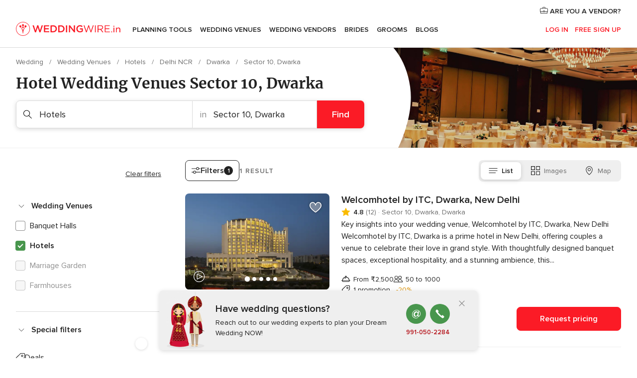

--- FILE ---
content_type: application/javascript
request_url: https://www.weddingwire.in/0JpPZH/B9GF/5Q7r/udqb/xEG3j0/9f9mJtrJrVhw8SGEOh/Zmw1TEs/IH1dU/A89O18B
body_size: 168464
content:
(function(){if(typeof Array.prototype.entries!=='function'){Object.defineProperty(Array.prototype,'entries',{value:function(){var index=0;const array=this;return {next:function(){if(index<array.length){return {value:[index,array[index++]],done:false};}else{return {done:true};}},[Symbol.iterator]:function(){return this;}};},writable:true,configurable:true});}}());(function(){c9();PxF();TtF();var qJ=function(IU,MU){return IU|MU;};var Kz=function(Vt,LU){return Vt===LU;};var vc=function(VW,Dx){return VW<=Dx;};var nc=function(mx,P2){return mx%P2;};var fU=function(rD){var nW='';for(var Kx=0;Kx<rD["length"];Kx++){nW+=rD[Kx]["toString"](16)["length"]===2?rD[Kx]["toString"](16):"0"["concat"](rD[Kx]["toString"](16));}return nW;};var IL=function(){return IT.apply(this,[jP,arguments]);};var hJ=function(){CT=["iE\x00#\x3f3J","\x00Y9DLP}00\vO\bI","(.","=","","","\t$/[",";HAZI\'*\'~]\x07\b,)","nJGB/`<X_\n\rF\r.U\v\tDGBH0","nQ\f\r6&3J_/S(^GG\r5\t^",".L","{N","]","\x07N(Y\r\t<n\rJ:","","78",",\vQO","bO","\rW%!","\v_\t^R","O","/-O","#o\t\r-4H;Y)LN\x40L6","]\tl0DLAl6","D$L","$\r/","\t\r\")j\x00S-LPL~62Z","$P=E\n\x07\v(4Q.\vR+_MYA\'\r","\v\rN,Y","","X2rF\\^","B=","a\f\b\bY1DWXr\'\t!HD","C","\fp","2\x40GvC6","0Zh","N*\r/X","R\f\t\b-","-FO/9","\rOQ\n\r","N2^","\'8L(\x00H7","I+\f0IX;,)W","\vZ9","%:W","\r*\v^\b","^5\r4","/4R","OD\v\t%",">XVZN-0X\bU","%XD2\v W\x00H-DAtX60N\b","].\n\'\x07S|=","\x40GC","X-DTP_","\fo","\x00$","xXn","ZD*\v,(J>U)H`\\Y1","z","OC\x07\b:\t[\x07","Z","RTY\nGX","U\t;)9_\v\fF","O|\v","-uT\r\b",">V^0U","\v\t\'<J",";3J\x00","\r=/}\nH",";9[\r]3^","86p","<\\","Y/ACVH","CBH1-\x07H","\rZ-\x40cAY0",";c(H\x40Q_+\t%bS\f=);P","aTC,4N^\\H\x07i1_\fD],\rCK7#T^","o","r}BH 2\x07KB8\b*8\\","\nZ","E\n\t\'","AZC6.X","\'2I","I- $\x07N","Q\nN\bDFAE","]<F","[-LLAH&","]\f0IGtY","R+_[","N\bQ\n","/=i","-QY-y[EH","\n%","Q\x40","0\vO","E","<J","R","79>\x3fZ\rY-r}VE0","2\vSU\f\r{","O","\b9","H/\r","\v",";","m\fY;lPGL;=5\b[B","\t0>w\v\b]+BP","Z.\rE","D\\H.3","N-&\x07O`>/Z","\v_7NC[N\'",":2R","4n\bB","=DMXH6\r)\r|,y\n 5J","_0BI\\H\x07!\fQT","8Hl6UGY#\v)","AB7(\vN","*RQ4,\x07([\f","\b\x07*\bl6","%Ij","\r%M^\r\r","(M\b\nX:IqAL0\v","b#T\f,K]/]GQ","r","!I7U\x07","e0%\'=z \x3f!rhpp(,z0","EPY\n\'xD\f\x070 <R\n\b",".J\r\bHIFGH1\f","(P",",\x07N\bv\v=2P\f","G","R,B=+[","M_","+_","I|;5<M","\nS(","%>_>S-LEP","(-RH6BLG#\t!^Y","U\f","G\n\r j<=Y-nM[C\'4\x07R","Y","CH,/","U\r\x07\n\x3f9q\rS1^","b\t0","\b&0_","],","_,","[H5","EB0\v","8J&EHVeL0-|\fY","r}Q_+\t%bF(8","3D^9(9W\v\vR>A}_^/YT","$\vQ\bQ*\v,)_","gCCLb/,ZQYHTi2L_#4}dw_-\b3\vO","%NW","\b-R=E\fHQFD-","N>C","MQ\n\t;\v[\r\rS1","z\'\v\x07IQY.4[\rid","TN!,\vOD\x07\b\x00>R\n\t\rR8jPT[+\v9","\r\r0[","\\D","F\'$J","jqZx\\-\'F-9Q","wB-%S","5=4P","\f)X","\'1","}W\fM\nS+\rKAH0\"X","\t","\vR2BWFH/6\v","*\v4NFQ","i\tJ6CGn-4\vS\b:\r;-J\nBF\x40A\'","\x079Z","J\t","VI=\x07,","x*%*\f8S","%3Y","PD#0","f|HDw:#mI{Q\t/X+I","/.U","]","OWWO.3"," \\D)\t R","lREA\'/!nD\v","YB#)\x00Z","_\r208",",(OT)\x07\"/","\fQ\f2_\v","MAE\'\r"," /_\b\'T-BO\\X/","\vX*NVfX ","\tH:","R+EGFD1,0\vXX6\t!","/$\vQ","yN>YMG\r+\f`QU\fi(P\n[","F\\k\t \x008\x00Y\r_"];};var gD=function(Sj){var YU=Sj[0]-Sj[1];var J2=Sj[2]-Sj[3];var PW=Sj[4]-Sj[5];var KJ=MQ["Math"]["sqrt"](YU*YU+J2*J2+PW*PW);return MQ["Math"]["floor"](KJ);};var Ct=function(sU){return MQ["unescape"](MQ["encodeURIComponent"](sU));};var k2=function Mt(Lt,WU){'use strict';var ML=Mt;switch(Lt){case R:{UL.push(nm);MQ[On()[F3(wU)](hn,dw,lW([]),Ov)](function(){return Mt.apply(this,[Ag,arguments]);},wJ);UL.pop();}break;case CP:{var EJ;var rL;var BT;UL.push(T3);for(EJ=Gw;Rv(EJ,WU[Kz(typeof KW()[cn(sm)],sO('',[][[]]))?KW()[cn(Tt)].apply(null,[QW,bx]):KW()[cn(v3)](s2,Dj)]);EJ+=qW[mO]){BT=WU[EJ];}rL=BT[kO()[lw(CW)].apply(null,[AL,ZJ])]();if(MQ[On()[F3(TD)](TD,kT,Wm,RT)].bmak[Kz(typeof On()[F3(Wm)],'undefined')?On()[F3(MO)](Aw,Ax,LO,cT):On()[F3(mj)](It,jv,qt,M2)][rL]){MQ[On()[F3(TD)](hO,kT,FD,RT)].bmak[On()[F3(mj)].apply(null,[S3,jv,UD,M2])][rL].apply(MQ[On()[F3(TD)].call(null,Nw,kT,lW(lW(Gw)),RT)].bmak[On()[F3(mj)](fj,jv,pL,M2)],BT);}UL.pop();}break;case nP:{var PL=WU[Dg];UL.push(MJ);var ND=KW()[cn(O2)](FO,r3);var KU=kO()[lw(s2)](km,JT);var DD=Gw;var Cz=PL[On()[F3(wD)](x2,Jj,lW([]),Bc)]();while(Rv(DD,Cz[Zn(typeof KW()[cn(jw)],'undefined')?KW()[cn(v3)].call(null,s2,Mc):KW()[cn(Tt)].call(null,j3,OL)])){if(mJ(KU[Kz(typeof kO()[lw(B3)],'undefined')?kO()[lw(rO)].apply(null,[X3,FD]):kO()[lw(lL)](sD,zT)](Cz[kO()[lw(v3)](Cj,cL)](DD)),Gw)||mJ(KU[kO()[lw(lL)](sD,zT)](Cz[Kz(typeof kO()[lw(HL)],sO('',[][[]]))?kO()[lw(rO)].call(null,S2,I3):kO()[lw(v3)].call(null,Cj,cL)](sO(DD,MO))),qW[Ox])){ND+=MO;}else{ND+=Gw;}DD=sO(DD,Ox);}var gv;return UL.pop(),gv=ND,gv;}break;case Ag:{UL.push(z3);var pD=nn;var HT=KW()[cn(O2)](FO,px);for(var Bw=qW[Ox];Rv(Bw,pD);Bw++){HT+=Kz(typeof kO()[lw(K3)],sO([],[][[]]))?kO()[lw(rO)](n1,ME):kO()[lw(GO)].apply(null,[d1,PO]);pD++;}UL.pop();}break;}};var Rf=function(W5,JC){return W5 instanceof JC;};var X4=function(mC){try{if(mC!=null&&!MQ["isNaN"](mC)){var nl=MQ["parseFloat"](mC);if(!MQ["isNaN"](nl)){return nl["toFixed"](2);}}}catch(Qp){}return -1;};var SA=function(UA,BV){return UA[v6[Nw]](BV);};var jC=function(UZ,mp){return UZ<<mp;};var wM=function(){sK=["\x6c\x65\x6e\x67\x74\x68","\x41\x72\x72\x61\x79","\x63\x6f\x6e\x73\x74\x72\x75\x63\x74\x6f\x72","\x6e\x75\x6d\x62\x65\x72"];};function c9(){RS=function(){};if(typeof window!==[]+[][[]]){MQ=window;}else if(typeof global!==''+[][[]]){MQ=global;}else{MQ=this;}}var WZ=function IV(jq,rV){'use strict';var LZ=IV;switch(jq){case vS:{var Gq=lW([]);UL.push(wA);try{var xZ=UL.length;var qp=lW(TY);if(MQ[On()[F3(TD)](Wp,rM,lW(lW([])),RT)][Zn(typeof On()[F3(cZ)],'undefined')?On()[F3(b5)].call(null,lW([]),Lv,mO,Zd):On()[F3(MO)](lW({}),jK,ff,TE)]){MQ[Zn(typeof On()[F3(RT)],sO('',[][[]]))?On()[F3(TD)](H6,rM,ff,RT):On()[F3(MO)](mA,Xq,zk,cV)][On()[F3(b5)](Ep,Lv,b5,Zd)][Zn(typeof kO()[lw(S3)],sO('',[][[]]))?kO()[lw(Zk)](UM,DV):kO()[lw(rO)].call(null,vM,Yq)](Zn(typeof fk()[ZN(OZ)],sO(KW()[cn(O2)](FO,HP),[][[]]))?fk()[ZN(X5)](rO,zd,tp,hE,B3,lW(lW([]))):fk()[ZN(O2)].apply(null,[tK,DK,bl,RT,lW(lW([])),Vl]),KW()[cn(ld)](cZ,QW));MQ[On()[F3(TD)](tC,rM,Xd,RT)][Zn(typeof On()[F3(fj)],sO([],[][[]]))?On()[F3(b5)].call(null,zp,Lv,lW(Gw),Zd):On()[F3(MO)].call(null,Nk,zT,Nw,F5)][KW()[cn(Vl)](hE,pt)](Kz(typeof fk()[ZN(Wm)],sO([],[][[]]))?fk()[ZN(O2)](rk,Md,UK,LO,vV,bk):fk()[ZN(X5)].apply(null,[rO,zd,tp,bk,Zk,kp]));Gq=lW(lW(TY));}}catch(k0){UL.splice(QZ(xZ,MO),Infinity,wA);}var gf;return UL.pop(),gf=Gq,gf;}break;case ZI:{UL.push(pk);var P6=kO()[lw(Lp)](kK,TG);var qq=gp()[K6(U4)](pL,xJ,lW([]));for(var HA=qW[Ox];Rv(HA,qW[Yf]);HA++)P6+=qq[kO()[lw(v3)](Cj,bA)](MQ[gp()[K6(ql)].apply(null,[PV,Tj,vV])][Kz(typeof gp()[K6(I5)],sO([],[][[]]))?gp()[K6(Nw)](nM,Kd,vE):gp()[K6(t5)](Yf,X2,Zk)](FN(MQ[gp()[K6(ql)](PV,Tj,YK)][kO()[lw(GO)](d1,Z4)](),qq[KW()[cn(v3)].call(null,s2,Ed)])));var R5;return UL.pop(),R5=P6,R5;}break;case Lb:{var sp=rV[Dg];UL.push(rN);var hv=gp()[K6(Rd)](tl,O4,zk);try{var Ld=UL.length;var CK=lW(lW(Dg));if(sp[VN()[mZ(LO)].call(null,tK,GO,ff,LO,K4,RA)][kO()[lw(U4)].call(null,K3,cx)]){var H0=sp[VN()[mZ(LO)].call(null,FD,cl,lW(lW(Gw)),LO,K4,RA)][kO()[lw(U4)](K3,cx)][On()[F3(pL)](SZ,Hx,lW(Gw),KE)]();var Bq;return UL.pop(),Bq=H0,Bq;}else{var YM;return UL.pop(),YM=hv,YM;}}catch(pN){UL.splice(QZ(Ld,MO),Infinity,rN);var U0;return UL.pop(),U0=hv,U0;}UL.pop();}break;case fR:{var TA=rV[Dg];UL.push(xE);var L5=Kz(typeof gp()[K6(NE)],sO('',[][[]]))?gp()[K6(Nw)](j3,jp,z4):gp()[K6(Hq)](Zk,GM,ld);var Nv=Zn(typeof gp()[K6(tK)],sO('',[][[]]))?gp()[K6(Hq)](Zk,GM,lW(lW(Gw))):gp()[K6(Nw)](El,RZ,lW(MO));if(TA[Zn(typeof kO()[lw(cl)],'undefined')?kO()[lw(kl)].apply(null,[Of,cT]):kO()[lw(rO)].call(null,VZ,Xf)]){var g0=TA[kO()[lw(kl)](Of,cT)][kO()[lw(Hq)].apply(null,[tK,Lx])](kO()[lw(kK)](UD,tf));var bK=g0[Kz(typeof KW()[cn(UD)],sO('',[][[]]))?KW()[cn(Tt)].call(null,M6,sl):KW()[cn(bk)].apply(null,[Ep,bP])](VN()[mZ(Wp)](x5,AE,Nk,rO,ml,m6));if(bK){var kV=bK[kO()[lw(xk)].call(null,It,nk)](KW()[cn(Lp)](GE,JW));if(kV){L5=bK[kO()[lw(Lf)].apply(null,[cZ,Tc])](kV[Zn(typeof bq()[Cl(TD)],'undefined')?bq()[Cl(OZ)].apply(null,[U5,d4,X6,RA]):bq()[Cl(TD)].apply(null,[AM,Bf,ld,OE])]);Nv=bK[kO()[lw(Lf)](cZ,Tc)](kV[On()[F3(U4)](Wm,f0,VK,Uq)]);}}}var E5;return E5=vd(hH,[KW()[cn(U4)](d1,Ll),L5,gp()[K6(kK)].call(null,z6,g4,hE),Nv]),UL.pop(),E5;}break;case SH:{var dd=rV[Dg];var Dp;UL.push(IA);return Dp=lW(lW(dd[VN()[mZ(LO)](I5,Wp,PV,LO,UM,RA)]))&&lW(lW(dd[VN()[mZ(LO)](x4,O2,xC,LO,UM,RA)][On()[F3(hE)](t5,hZ,FD,G4)]))&&dd[VN()[mZ(LO)](Bf,lW(lW(MO)),NE,LO,UM,RA)][On()[F3(hE)].call(null,NE,hZ,YK,G4)][Gw]&&Kz(dd[VN()[mZ(LO)](kp,Gw,Nk,LO,UM,RA)][On()[F3(hE)](lW(Gw),hZ,RA,G4)][qW[Ox]][On()[F3(pL)].call(null,lW(lW(Gw)),Af,VM,KE)](),KW()[cn(kK)].call(null,hO,pM))?kO()[lw(Ox)].call(null,wq,ZE):KW()[cn(Ox)].call(null,m6,wV),UL.pop(),Dp;}break;case cr:{var b0=rV[Dg];UL.push(D4);var Bd=b0[VN()[mZ(LO)].apply(null,[Vl,O2,lW(lW(MO)),LO,KK,RA])][kO()[lw(RV)].apply(null,[d4,P3])];if(Bd){var GK=Bd[On()[F3(pL)](hO,GJ,zA,KE)]();var HN;return UL.pop(),HN=GK,HN;}else{var Mq;return Mq=gp()[K6(Rd)].apply(null,[tl,YZ,FD]),UL.pop(),Mq;}UL.pop();}break;case Ag:{UL.push(jf);throw new (MQ[KW()[cn(mO)].apply(null,[zM,NT])])(KW()[cn(Lf)](Z5,Uj));}break;case jP:{var Kv=rV[Dg];UL.push(FM);if(Zn(typeof MQ[Sk()[UN(Gw)].call(null,R4,Ep,v3,WN)],Zn(typeof kO()[lw(hn)],sO('',[][[]]))?kO()[lw(mO)].apply(null,[gq,DT]):kO()[lw(rO)](WN,dl))&&QM(Kv[MQ[Sk()[UN(Gw)](ld,Ep,v3,WN)][gp()[K6(fj)](SZ,GU,lW([]))]],null)||QM(Kv[gp()[K6(kZ)](Ck,dv,d4)],null)){var VE;return VE=MQ[Kz(typeof kO()[lw(PV)],'undefined')?kO()[lw(rO)].apply(null,[hN,gE]):kO()[lw(Xd)].call(null,Wl,Rx)][On()[F3(Lp)](lW([]),wc,zp,X5)](Kv),UL.pop(),VE;}UL.pop();}break;case TY:{var Yd=rV[Dg];var Bk=rV[TY];UL.push(Hf);if(Q4(Bk,null)||O0(Bk,Yd[KW()[cn(v3)](s2,I4)]))Bk=Yd[Kz(typeof KW()[cn(ql)],sO('',[][[]]))?KW()[cn(Tt)](Kq,KN):KW()[cn(v3)](s2,I4)];for(var WC=Gw,bC=new (MQ[Zn(typeof kO()[lw(Ff)],'undefined')?kO()[lw(Xd)].apply(null,[Wl,f3]):kO()[lw(rO)](Ek,D6)])(Bk);Rv(WC,Bk);WC++)bC[WC]=Yd[WC];var QK;return UL.pop(),QK=bC,QK;}break;case qP:{var w4=rV[Dg];UL.push(bN);var T6=Zn(typeof KW()[cn(Ff)],'undefined')?KW()[cn(O2)](FO,TV):KW()[cn(Tt)].apply(null,[P5,Y4]);var ZC=KW()[cn(O2)](FO,TV);var mN=KW()[cn(jk)](UM,l6);var MN=[];try{var jN=UL.length;var BN=lW(TY);try{T6=w4[KW()[cn(mE)](rZ,bN)];}catch(zZ){UL.splice(QZ(jN,MO),Infinity,bN);if(zZ[On()[F3(Xd)].apply(null,[z4,JE,zp,m6])][VN()[mZ(OZ)](t5,bk,fj,EM,IK,GZ)](mN)){T6=tE()[df(x2)].apply(null,[jK,md,lW(lW([])),HE,Zk,MO]);}}var N5=MQ[gp()[K6(ql)].call(null,PV,QA,qM)][Kz(typeof gp()[K6(Hq)],sO('',[][[]]))?gp()[K6(Nw)](MV,jM,lL):gp()[K6(t5)](Yf,n1,vV)](FN(MQ[gp()[K6(ql)](PV,QA,sN)][kO()[lw(GO)](d1,Ov)](),wJ))[On()[F3(pL)].apply(null,[Wm,Qd,x4,KE])]();w4[KW()[cn(mE)](rZ,bN)]=N5;ZC=Zn(w4[KW()[cn(mE)].call(null,rZ,bN)],N5);MN=[vd(hH,[Kz(typeof KW()[cn(xC)],sO('',[][[]]))?KW()[cn(Tt)](Cf,j5):KW()[cn(TD)](Zf,Ek),T6]),vd(hH,[gp()[K6(v3)](K5,UC,N6),pZ(ZC,MO)[On()[F3(pL)].apply(null,[O2,Qd,K5,KE])]()])];var Up;return UL.pop(),Up=MN,Up;}catch(Zp){UL.splice(QZ(jN,MO),Infinity,bN);MN=[vd(hH,[Kz(typeof KW()[cn(AE)],sO([],[][[]]))?KW()[cn(Tt)](MV,CZ):KW()[cn(TD)](Zf,Ek),T6]),vd(hH,[gp()[K6(v3)](K5,UC,ff),ZC])];}var OC;return UL.pop(),OC=MN,OC;}break;case O:{var gM=rV[Dg];UL.push(OV);var q0=Kz(typeof gp()[K6(O2)],sO([],[][[]]))?gp()[K6(Nw)](S4,nZ,x2):gp()[K6(Rd)].apply(null,[tl,QC,zk]);var v5=gp()[K6(Rd)].apply(null,[tl,QC,X5]);var Qk=new (MQ[Zn(typeof gp()[K6(KE)],sO([],[][[]]))?gp()[K6(nE)](cl,Od,wq):gp()[K6(Nw)](VC,wK,zd)])(new (MQ[gp()[K6(nE)](cl,Od,OZ)])(KW()[cn(wl)](Uf,cx)));try{var kf=UL.length;var nK=lW([]);if(lW(lW(MQ[On()[F3(TD)](z4,Hf,zA,RT)][Kz(typeof On()[F3(cl)],sO([],[][[]]))?On()[F3(MO)].apply(null,[lW(MO),Cf,Gw,p5]):On()[F3(mA)](nE,Pw,tK,pL)]))&&lW(lW(MQ[Zn(typeof On()[F3(tC)],sO([],[][[]]))?On()[F3(TD)](TE,Hf,p4,RT):On()[F3(MO)].call(null,ql,Zd,K5,qK)][Kz(typeof On()[F3(KN)],sO([],[][[]]))?On()[F3(MO)](Gw,N4,Ep,s6):On()[F3(mA)](vE,Pw,lW(lW({})),pL)][KW()[cn(Wl)](n0,nU)]))){var YA=MQ[On()[F3(mA)].call(null,lW([]),Pw,zA,pL)][KW()[cn(Wl)](n0,nU)](MQ[kO()[lw(wl)](hk,NK)][kO()[lw(EM)](c0,Aq)],KW()[cn(xk)](hn,F0));if(YA){q0=Qk[KW()[cn(ld)](cZ,WK)](YA[KW()[cn(TD)](Zf,mt)][Zn(typeof On()[F3(mE)],sO([],[][[]]))?On()[F3(pL)](Rd,Iv,zp,KE):On()[F3(MO)](OZ,vp,G0,YC)]());}}v5=Zn(MQ[On()[F3(TD)](vV,Hf,rO,RT)],gM);}catch(T4){UL.splice(QZ(kf,MO),Infinity,OV);q0=gp()[K6(RT)](ZM,Nn,Aw);v5=gp()[K6(RT)](ZM,Nn,O2);}var lZ=sO(q0,jC(v5,MO))[Kz(typeof On()[F3(O2)],'undefined')?On()[F3(MO)].apply(null,[lW(lW({})),W4,z4,k5]):On()[F3(pL)](lW({}),Iv,lW(MO),KE)]();var kM;return UL.pop(),kM=lZ,kM;}break;case Fg:{UL.push(OE);var A4=MQ[On()[F3(mA)](tK,K0,H6,pL)][gp()[K6(SE)](fj,Gl,ZM)]?MQ[On()[F3(mA)](qM,K0,G0,pL)][kO()[lw(S3)](FD,vV)](MQ[On()[F3(mA)].call(null,mA,K0,Wp,pL)][Kz(typeof gp()[K6(Gw)],sO('',[][[]]))?gp()[K6(Nw)].apply(null,[J0,Tf,hE]):gp()[K6(SE)].call(null,fj,Gl,OE)](MQ[VN()[mZ(LO)](zd,Ox,lW(lW({})),LO,pq,RA)]))[gp()[K6(It)](hO,wK,rO)](gp()[K6(md)].call(null,Cq,B5,x5)):KW()[cn(O2)](FO,D4);var xV;return UL.pop(),xV=A4,xV;}break;case D9:{UL.push(M5);var XE=gp()[K6(Rd)].apply(null,[tl,gk,n0]);try{var NM=UL.length;var mf=lW({});if(MQ[Zn(typeof VN()[mZ(mO)],'undefined')?VN()[mZ(LO)].call(null,pL,TD,tK,LO,O4,RA):VN()[mZ(v3)](Bf,SZ,lW(Gw),J6,vN,hk)]&&MQ[VN()[mZ(LO)].apply(null,[cl,Xd,vE,LO,O4,RA])][Zn(typeof kO()[lw(PV)],sO('',[][[]]))?kO()[lw(Lk)](x5,MW):kO()[lw(rO)](Bp,Ip)]&&MQ[Zn(typeof VN()[mZ(VM)],sO([],[][[]]))?VN()[mZ(LO)].call(null,cZ,tC,lW(Gw),LO,O4,RA):VN()[mZ(v3)](Tt,p4,Zk,El,cA,P4)][kO()[lw(Lk)](x5,MW)][kO()[lw(SE)].call(null,p4,rC)]){var IZ=MQ[VN()[mZ(LO)](YK,Bf,S3,LO,O4,RA)][kO()[lw(Lk)].call(null,x5,MW)][kO()[lw(SE)].call(null,p4,rC)][On()[F3(pL)](mO,Y1,tl,KE)]();var PM;return UL.pop(),PM=IZ,PM;}else{var Vf;return UL.pop(),Vf=XE,Vf;}}catch(dV){UL.splice(QZ(NM,MO),Infinity,M5);var lN;return UL.pop(),lN=XE,lN;}UL.pop();}break;case cH:{UL.push(mA);var Jp=gp()[K6(Rd)](tl,Wl,ZM);try{var B4=UL.length;var IN=lW({});if(MQ[Zn(typeof VN()[mZ(mA)],sO([],[][[]]))?VN()[mZ(LO)](fN,lW(lW(MO)),vE,LO,wU,RA):VN()[mZ(v3)].apply(null,[Wq,hO,Nk,A5,M0,xC])][On()[F3(hE)](xC,f5,I0,G4)]&&MQ[VN()[mZ(LO)].apply(null,[RT,R4,EM,LO,wU,RA])][On()[F3(hE)](lW([]),f5,z4,G4)][Gw]&&MQ[VN()[mZ(LO)](fj,XK,lW(MO),LO,wU,RA)][On()[F3(hE)](qM,f5,lW([]),G4)][Gw][Gw]&&MQ[Zn(typeof VN()[mZ(kl)],sO([],[][[]]))?VN()[mZ(LO)](z4,lW(lW([])),vE,LO,wU,RA):VN()[mZ(v3)](K5,lW([]),IA,wk,JV,BC)][On()[F3(hE)](vE,f5,Vl,G4)][Gw][Gw][kO()[lw(Ip)](A6,zN)]){var nC=Kz(MQ[VN()[mZ(LO)].apply(null,[Ox,Nk,Tt,LO,wU,RA])][On()[F3(hE)](E6,f5,NE,G4)][Gw][Gw][kO()[lw(Ip)].apply(null,[A6,zN])],MQ[VN()[mZ(LO)].apply(null,[X5,Ep,lW({}),LO,wU,RA])][On()[F3(hE)].apply(null,[EM,f5,t5,G4])][Gw]);var V5=nC?Kz(typeof kO()[lw(xC)],sO('',[][[]]))?kO()[lw(rO)](x4,tM):kO()[lw(Ox)](wq,xM):KW()[cn(Ox)](m6,jw);var UV;return UL.pop(),UV=V5,UV;}else{var xf;return UL.pop(),xf=Jp,xf;}}catch(Ok){UL.splice(QZ(B4,MO),Infinity,mA);var dK;return UL.pop(),dK=Jp,dK;}UL.pop();}break;case mB:{UL.push(WN);var R0=gp()[K6(Rd)].call(null,tl,Ad,EM);if(MQ[VN()[mZ(LO)](UD,Nw,lW(lW(Gw)),LO,El,RA)]&&MQ[VN()[mZ(LO)](IA,tC,lL,LO,El,RA)][Kz(typeof On()[F3(vE)],sO([],[][[]]))?On()[F3(MO)].call(null,pL,x2,hO,CE):On()[F3(hE)](XK,lU,S3,G4)]&&MQ[VN()[mZ(LO)].apply(null,[xC,Ep,N6,LO,El,RA])][Kz(typeof On()[F3(zd)],'undefined')?On()[F3(MO)](n0,Sl,zk,LN):On()[F3(hE)].call(null,AE,lU,Wq,G4)][KW()[cn(Lk)](wD,tv)]){var ll=MQ[Zn(typeof VN()[mZ(TD)],'undefined')?VN()[mZ(LO)](Nk,Vl,qt,LO,El,RA):VN()[mZ(v3)].call(null,p4,pL,lW(Gw),p0,ZK,kd)][Kz(typeof On()[F3(VM)],sO([],[][[]]))?On()[F3(MO)](zp,v4,kp,S5):On()[F3(hE)].call(null,bk,lU,p4,G4)][KW()[cn(Lk)](wD,tv)];try{var NC=UL.length;var m4=lW({});var QN=MQ[gp()[K6(ql)](PV,c1,lW(lW({})))][Kz(typeof gp()[K6(wl)],'undefined')?gp()[K6(Nw)].call(null,kE,Wm,mA):gp()[K6(t5)](Yf,Qw,Yp)](FN(MQ[gp()[K6(ql)](PV,c1,lW(Gw))][kO()[lw(GO)](d1,IM)](),wJ))[Kz(typeof On()[F3(ZM)],'undefined')?On()[F3(MO)].call(null,zA,Td,qt,jM):On()[F3(pL)](Tl,Im,VK,KE)]();MQ[VN()[mZ(LO)](vE,MO,b5,LO,El,RA)][Kz(typeof On()[F3(Tt)],sO('',[][[]]))?On()[F3(MO)](lW(Gw),F6,Wm,wk):On()[F3(hE)](Rd,lU,Ox,G4)][KW()[cn(Lk)](wD,tv)]=QN;var LA=Kz(MQ[Zn(typeof VN()[mZ(VM)],'undefined')?VN()[mZ(LO)](XK,lW({}),kl,LO,El,RA):VN()[mZ(v3)].call(null,fj,TD,Xd,D0,r5,ml)][On()[F3(hE)](Vl,lU,lW(lW([])),G4)][KW()[cn(Lk)](wD,tv)],QN);var qC=LA?kO()[lw(Ox)](wq,sx):KW()[cn(Ox)].call(null,m6,cD);MQ[VN()[mZ(LO)](G4,Vl,lW(lW([])),LO,El,RA)][On()[F3(hE)].apply(null,[sN,lU,cl,G4])][KW()[cn(Lk)](wD,tv)]=ll;var Wk;return UL.pop(),Wk=qC,Wk;}catch(Vk){UL.splice(QZ(NC,MO),Infinity,WN);if(Zn(MQ[VN()[mZ(LO)](Nw,xC,MO,LO,El,RA)][On()[F3(hE)].apply(null,[Wm,lU,kZ,G4])][Zn(typeof KW()[cn(XK)],'undefined')?KW()[cn(Lk)](wD,tv):KW()[cn(Tt)].call(null,fl,xq)],ll)){MQ[VN()[mZ(LO)](sN,RA,TE,LO,El,RA)][On()[F3(hE)].apply(null,[E6,lU,lW(lW(Gw)),G4])][KW()[cn(Lk)](wD,tv)]=ll;}var w0;return UL.pop(),w0=R0,w0;}}else{var U6;return UL.pop(),U6=R0,U6;}UL.pop();}break;case YR:{UL.push(M5);var dC=Kz(typeof gp()[K6(SE)],sO('',[][[]]))?gp()[K6(Nw)](cM,l4,ld):gp()[K6(Rd)].call(null,tl,gk,lW({}));try{var wf=UL.length;var sA=lW(lW(Dg));if(MQ[VN()[mZ(LO)](fj,Ep,I0,LO,O4,RA)][On()[F3(hE)](tl,DC,x5,G4)]&&MQ[VN()[mZ(LO)](R4,hn,b5,LO,O4,RA)][On()[F3(hE)].call(null,cZ,DC,kl,G4)][Gw]){var r6=Kz(MQ[VN()[mZ(LO)](kp,FD,lW(MO),LO,O4,RA)][On()[F3(hE)](N6,DC,I5,G4)][KW()[cn(SE)](t5,AK)](qW[N6]),MQ[VN()[mZ(LO)](Tt,I0,lW(lW(MO)),LO,O4,RA)][On()[F3(hE)](wq,DC,zk,G4)][Gw]);var XZ=r6?kO()[lw(Ox)].call(null,wq,Dt):KW()[cn(Ox)].call(null,m6,lf);var q5;return UL.pop(),q5=XZ,q5;}else{var Op;return UL.pop(),Op=dC,Op;}}catch(RC){UL.splice(QZ(wf,MO),Infinity,M5);var Gp;return UL.pop(),Gp=dC,Gp;}UL.pop();}break;case lg:{UL.push(LK);try{var Hd=UL.length;var c4=lW(TY);var V4=Gw;var Eq=MQ[On()[F3(mA)].apply(null,[lW(lW(MO)),RJ,TD,pL])][Kz(typeof KW()[cn(RV)],sO('',[][[]]))?KW()[cn(Tt)].call(null,Pp,ff):KW()[cn(Wl)].apply(null,[n0,MD])](MQ[Kz(typeof tE()[df(mA)],sO(KW()[cn(O2)](FO,gG),[][[]]))?tE()[df(rO)](PZ,YK,R4,Jf,lW(lW({})),x6):tE()[df(Wp)](n6,IA,hn,K5,lW({}),O2)][kO()[lw(EM)](c0,ZJ)],VN()[mZ(SZ)](ff,Rd,lW(lW(Gw)),O2,Gk,qt));if(Eq){V4++;lW(lW(Eq[Kz(typeof KW()[cn(tC)],sO('',[][[]]))?KW()[cn(Tt)](rC,Cj):KW()[cn(TD)](Zf,B1)]))&&O0(Eq[KW()[cn(TD)].call(null,Zf,B1)][On()[F3(pL)](lW({}),LT,lW({}),KE)]()[kO()[lw(lL)](sD,NJ)](Kz(typeof VN()[mZ(X5)],'undefined')?VN()[mZ(v3)].call(null,kZ,zp,hE,dE,ld,hq):VN()[mZ(sN)].apply(null,[cZ,lW(MO),X5,Wp,AC,Rk])),bM(qW[mO]))&&V4++;}var N0=V4[On()[F3(pL)](hO,LT,nE,KE)]();var XM;return UL.pop(),XM=N0,XM;}catch(lE){UL.splice(QZ(Hd,MO),Infinity,LK);var Yk;return Yk=gp()[K6(Rd)].apply(null,[tl,Ek,n0]),UL.pop(),Yk;}UL.pop();}break;case Br:{UL.push(TE);if(MQ[On()[F3(TD)](cl,IA,K5,RT)][kO()[lw(wl)](hk,Jd)]){if(MQ[On()[F3(mA)].apply(null,[Yf,SN,Wp,pL])][KW()[cn(Wl)](n0,I4)](MQ[On()[F3(TD)](vV,IA,IA,RT)][kO()[lw(wl)](hk,Jd)][kO()[lw(EM)](c0,Sf)],On()[F3(Vd)](vV,HZ,lW(Gw),Z5))){var Av;return Av=kO()[lw(Ox)](wq,Q0),UL.pop(),Av;}var wZ;return wZ=gp()[K6(RT)](ZM,m5,NE),UL.pop(),wZ;}var x0;return x0=gp()[K6(Rd)].call(null,tl,Bc,cZ),UL.pop(),x0;}break;case CP:{var V0;UL.push(wV);return V0=lW(BK(kO()[lw(EM)].apply(null,[c0,C6]),MQ[On()[F3(TD)](E6,gN,mO,RT)][Kz(typeof On()[F3(hO)],sO([],[][[]]))?On()[F3(MO)](fj,b6,lW(Gw),Uq):On()[F3(kK)](I5,nM,xC,kZ)][Kz(typeof On()[F3(ql)],sO([],[][[]]))?On()[F3(MO)].call(null,IA,FV,tK,WE):On()[F3(KN)].apply(null,[It,dE,hn,wq])][kO()[lw(pv)].apply(null,[GE,tj])])||BK(kO()[lw(EM)](c0,C6),MQ[On()[F3(TD)](TD,gN,vV,RT)][On()[F3(kK)](Xd,nM,Nk,kZ)][On()[F3(KN)](qt,dE,Ox,wq)][tE()[df(d4)](HM,vV,x4,WE,K5,ql)])),UL.pop(),V0;}break;case fY:{UL.push(A6);try{var ON=UL.length;var Bl=lW(TY);var NZ=new (MQ[On()[F3(TD)].apply(null,[EM,Jl,K5,RT])][On()[F3(kK)].apply(null,[G0,nN,lW(lW(MO)),kZ])][On()[F3(KN)].call(null,H6,MZ,lW([]),wq)][kO()[lw(pv)](GE,mw)])();var mq=new (MQ[On()[F3(TD)](zk,Jl,G0,RT)][On()[F3(kK)](Bf,nN,TD,kZ)][On()[F3(KN)].call(null,X5,MZ,zd,wq)][tE()[df(d4)](wV,p4,XK,WE,Yp,ql)])();var lk;return UL.pop(),lk=lW(TY),lk;}catch(E4){UL.splice(QZ(ON,MO),Infinity,A6);var FE;return FE=Kz(E4[kO()[lw(LO)].call(null,N4,Ud)][Zn(typeof KW()[cn(RA)],'undefined')?KW()[cn(Wm)].apply(null,[Cj,tq]):KW()[cn(Tt)].apply(null,[Al,M4])],KW()[cn(mO)].apply(null,[zM,fK])),UL.pop(),FE;}UL.pop();}break;case S:{UL.push(pE);if(lW(MQ[Kz(typeof On()[F3(SE)],'undefined')?On()[F3(MO)].call(null,zp,nf,Tt,HK):On()[F3(TD)](EM,Mk,qt,RT)][KW()[cn(Ip)].call(null,Jd,m0)])){var vq=Kz(typeof MQ[On()[F3(TD)].call(null,lW(MO),Mk,cl,RT)][Kz(typeof On()[F3(b5)],'undefined')?On()[F3(MO)](mA,dq,t5,ZV):On()[F3(jk)].call(null,d4,nV,b5,RV)],Zn(typeof kO()[lw(MO)],sO([],[][[]]))?kO()[lw(mO)](gq,Dw):kO()[lw(rO)](F4,X0))?Kz(typeof kO()[lw(z4)],sO([],[][[]]))?kO()[lw(rO)].apply(null,[WM,CM]):kO()[lw(Ox)].apply(null,[wq,Ed]):gp()[K6(RT)](ZM,FK,xC);var RN;return UL.pop(),RN=vq,RN;}var Qf;return Qf=gp()[K6(Rd)](tl,p0,Ff),UL.pop(),Qf;}break;case xQ:{UL.push(vZ);var z5=gp()[K6(x2)](S3,cm,md);var E0=lW(TY);try{var SC=UL.length;var xA=lW(TY);var WV=Gw;try{var Hk=MQ[KW()[cn(pv)](K3,lU)][Kz(typeof kO()[lw(vV)],sO('',[][[]]))?kO()[lw(rO)].apply(null,[U5,JZ]):kO()[lw(EM)](c0,N3)][On()[F3(pL)](Ep,Hn,lW(lW([])),KE)];MQ[On()[F3(mA)].apply(null,[hn,vT,zp,pL])][Kz(typeof On()[F3(mA)],sO([],[][[]]))?On()[F3(MO)].apply(null,[lW([]),M0,GO,G4]):On()[F3(kl)](x5,T2,MO,OE)](Hk)[On()[F3(pL)](G0,Hn,zA,KE)]();}catch(AZ){UL.splice(QZ(SC,MO),Infinity,vZ);if(AZ[kO()[lw(PA)](p6,Ij)]&&Kz(typeof AZ[kO()[lw(PA)].apply(null,[p6,Ij])],gp()[K6(Wm)](Vp,jL,Zk))){AZ[kO()[lw(PA)].apply(null,[p6,Ij])][tE()[df(MO)](sT,x5,x2,FO,RT,rO)](Kz(typeof KW()[cn(vV)],sO('',[][[]]))?KW()[cn(Tt)].apply(null,[v3,Ox]):KW()[cn(PA)].call(null,MJ,TL))[Kz(typeof KW()[cn(vV)],sO([],[][[]]))?KW()[cn(Tt)](fK,sE):KW()[cn(PV)].apply(null,[Wf,AO])](function(BM){UL.push(d1);if(BM[VN()[mZ(OZ)](fj,qt,lW(lW(Gw)),EM,hZ,GZ)](gp()[K6(Ip)].apply(null,[JM,zj,mA]))){E0=lW(lW(TY));}if(BM[VN()[mZ(OZ)](MO,O2,XK,EM,hZ,GZ)](Zn(typeof gp()[K6(x4)],'undefined')?gp()[K6(pv)].call(null,hf,V6,rO):gp()[K6(Nw)](P0,KE,TE))){WV++;}UL.pop();});}}z5=Kz(WV,O2)||E0?kO()[lw(Ox)].call(null,wq,bW):Kz(typeof KW()[cn(md)],sO([],[][[]]))?KW()[cn(Tt)](Jd,Xl):KW()[cn(Ox)].apply(null,[m6,Uv]);}catch(DM){UL.splice(QZ(SC,MO),Infinity,vZ);z5=KW()[cn(Yp)].apply(null,[xk,E3]);}var TC;return UL.pop(),TC=z5,TC;}break;case pI:{UL.push(OM);var Y0=gp()[K6(Rd)](tl,wK,Yp);try{var bZ=UL.length;var FC=lW(TY);Y0=Zn(typeof MQ[gp()[K6(Ol)](vE,hp,PV)],kO()[lw(mO)](gq,px))?kO()[lw(Ox)](wq,GN):KW()[cn(Ox)].apply(null,[m6,Z0]);}catch(hl){UL.splice(QZ(bZ,MO),Infinity,OM);Y0=Kz(typeof KW()[cn(B3)],sO('',[][[]]))?KW()[cn(Tt)].apply(null,[Q6,hC]):KW()[cn(Yp)](xk,Ek);}var XN;return UL.pop(),XN=Y0,XN;}break;}};var RM=function(DZ){if(DZ===undefined||DZ==null){return 0;}var Fq=DZ["toLowerCase"]()["replace"](/[^a-z]+/gi,'');return Fq["length"];};var fM=function(){return MQ["window"]["navigator"]["userAgent"]["replace"](/\\|"/g,'');};var tV=function(qZ){return MQ["Math"]["floor"](MQ["Math"]["random"]()*qZ["length"]);};function PxF(){Dg=+[],mB=+ ! +[]+! +[]+! +[]+! +[]+! +[],Ag=! +[]+! +[],HG=[+ ! +[]]+[+[]]-[],TY=+ ! +[],SH=[+ ! +[]]+[+[]]-+ ! +[]-+ ! +[],N9=+ ! +[]+! +[]+! +[]+! +[]+! +[]+! +[]+! +[],Lb=[+ ! +[]]+[+[]]-+ ! +[],Pb=+ ! +[]+! +[]+! +[]+! +[]+! +[]+! +[],nG=+ ! +[]+! +[]+! +[],vS=! +[]+! +[]+! +[]+! +[];}var mJ=function(T0,LE){return T0>=LE;};var XV=function(){return RK.apply(this,[Lb,arguments]);};var sf=function(){return IT.apply(this,[Mb,arguments]);};var rE=function(){return [];};var Fp=function NN(C5,VV){'use strict';var Mp=NN;switch(C5){case nG:{UL.push(HK);var rd=gp()[K6(Rd)](tl,sn,lW(Gw));try{var wC=UL.length;var KZ=lW([]);rd=MQ[gp()[K6(mK)].apply(null,[Jk,Qx,z4])][kO()[lw(EM)](c0,Jn)][gp()[K6(Wp)].call(null,Uq,XL,pL)](kO()[lw(Ol)](OE,WJ))?kO()[lw(Ox)].call(null,wq,Am):Kz(typeof KW()[cn(ld)],'undefined')?KW()[cn(Tt)].call(null,TZ,ZM):KW()[cn(Ox)](m6,R3);}catch(gC){UL.splice(QZ(wC,MO),Infinity,HK);rd=KW()[cn(Yp)](xk,gj);}var jV;return UL.pop(),jV=rd,jV;}break;case AP:{UL.push(qN);var Cv=gp()[K6(Rd)].apply(null,[tl,zf,bk]);try{var Nf=UL.length;var Np=lW(lW(Dg));Cv=Zn(typeof MQ[tE()[df(Yp)](C4,Xd,wq,Nk,v3,Tt)],Zn(typeof kO()[lw(ff)],'undefined')?kO()[lw(mO)](gq,vm):kO()[lw(rO)](tM,gZ))?kO()[lw(Ox)].apply(null,[wq,Af]):Zn(typeof KW()[cn(Yp)],sO('',[][[]]))?KW()[cn(Ox)].apply(null,[m6,PE]):KW()[cn(Tt)](QV,L0);}catch(Rp){UL.splice(QZ(Nf,MO),Infinity,qN);Cv=KW()[cn(Yp)](xk,l4);}var WA;return UL.pop(),WA=Cv,WA;}break;case l9:{UL.push(OA);var I6=BK(KW()[cn(Ol)].call(null,Aw,Bt),MQ[Kz(typeof On()[F3(U4)],sO('',[][[]]))?On()[F3(MO)].apply(null,[Rd,Sd,XK,kK]):On()[F3(TD)].apply(null,[SZ,j0,lW(Gw),RT])])||O0(MQ[VN()[mZ(LO)](hE,fN,vE,LO,Kd,RA)][fk()[ZN(sN)](kl,FA,bd,XK,H6,lW([]))],Gw)||O0(MQ[Zn(typeof VN()[mZ(mA)],sO(Zn(typeof KW()[cn(MO)],'undefined')?KW()[cn(O2)].apply(null,[FO,qS]):KW()[cn(Tt)](Jq,np),[][[]]))?VN()[mZ(LO)](hO,wq,hE,LO,Kd,RA):VN()[mZ(v3)](rO,lW({}),lW(lW([])),GV,nk,VK)][bq()[Cl(Wq)](bd,Xd,vE,kl)],Gw);var qE=MQ[On()[F3(TD)](SZ,j0,sN,RT)][gp()[K6(wU)].apply(null,[Zf,DU,lW(lW({}))])](bq()[Cl(X5)].apply(null,[tq,Xd,Ol,x2]))[KW()[cn(mK)].call(null,c0,tT)];var EZ=MQ[On()[F3(TD)].call(null,lW({}),j0,vE,RT)][gp()[K6(wU)](Zf,DU,xC)](gp()[K6(IE)](bp,lx,I5))[KW()[cn(mK)](c0,tT)];var JA=MQ[Zn(typeof On()[F3(hn)],'undefined')?On()[F3(TD)].apply(null,[IA,j0,lW(Gw),RT]):On()[F3(MO)](Wm,J5,lW(lW({})),bV)][gp()[K6(wU)](Zf,DU,Tl)](gp()[K6(Ck)].call(null,rf,mP,ZM))[KW()[cn(mK)](c0,tT)];var If;return If=KW()[cn(O2)].call(null,FO,qS)[On()[F3(Yp)].call(null,TD,TZ,K5,b5)](I6?kO()[lw(Ox)](wq,kt):KW()[cn(Ox)](m6,Dj),gp()[K6(md)].apply(null,[Cq,wY,fN]))[On()[F3(Yp)](z4,TZ,RT,b5)](qE?kO()[lw(Ox)].call(null,wq,kt):KW()[cn(Ox)].call(null,m6,Dj),gp()[K6(md)](Cq,wY,wq))[On()[F3(Yp)].call(null,lW(lW(MO)),TZ,lW(lW(Gw)),b5)](EZ?kO()[lw(Ox)].apply(null,[wq,kt]):KW()[cn(Ox)].apply(null,[m6,Dj]),gp()[K6(md)].call(null,Cq,wY,xC))[On()[F3(Yp)](Bf,TZ,Tt,b5)](JA?kO()[lw(Ox)].apply(null,[wq,kt]):KW()[cn(Ox)](m6,Dj)),UL.pop(),If;}break;case V9:{UL.push(J4);try{var C0=UL.length;var hV=lW({});var Uk=Gw;var n4=MQ[On()[F3(mA)](SZ,fg,K5,pL)][KW()[cn(Wl)].call(null,n0,Bv)](MQ[kO()[lw(kl)](Of,k3)],kO()[lw(Hq)].apply(null,[tK,C2]));if(n4){Uk++;if(n4[gp()[K6(mO)](qM,Cp,SZ)]){n4=n4[gp()[K6(mO)](qM,Cp,AE)];Uk+=sO(jC(n4[Zn(typeof KW()[cn(IA)],sO('',[][[]]))?KW()[cn(v3)].call(null,s2,vK):KW()[cn(Tt)](Wd,f0)]&&Kz(n4[KW()[cn(v3)](s2,vK)],MO),MO),jC(n4[KW()[cn(Wm)](Cj,Er)]&&Kz(n4[KW()[cn(Wm)](Cj,Er)],kO()[lw(Hq)](tK,C2)),Ox));}}var KC;return KC=Uk[On()[F3(pL)].call(null,Gw,j2,zA,KE)](),UL.pop(),KC;}catch(CN){UL.splice(QZ(C0,MO),Infinity,J4);var B6;return B6=gp()[K6(Rd)](tl,YV,lW({})),UL.pop(),B6;}UL.pop();}break;case Jg:{var LM=VV[Dg];UL.push(f0);var bE;return bE=MQ[On()[F3(mA)](lW(lW([])),R2,rO,pL)][KW()[cn(Wl)](n0,QD)](MQ[VN()[mZ(LO)].call(null,IA,lW(MO),fN,LO,cJ,RA)][Zn(typeof gp()[K6(Ox)],sO('',[][[]]))?gp()[K6(Tl)](VM,Qt,v3):gp()[K6(Nw)].call(null,sM,Tp,lW(Gw))],LM),UL.pop(),bE;}break;case ZI:{UL.push(PZ);var bf=function(LM){return NN.apply(this,[Jg,arguments]);};var zC=[Kz(typeof On()[F3(Wq)],sO('',[][[]]))?On()[F3(MO)].apply(null,[MO,dZ,b5,n6]):On()[F3(hE)](OZ,fq,lW({}),G4),Kz(typeof kO()[lw(Aw)],sO('',[][[]]))?kO()[lw(rO)](ml,Yl):kO()[lw(wU)](Nd,zV)];var c6=zC[bq()[Cl(It)](tA,Nw,rZ,tl)](function(Rl){UL.push(Ad);var rq=bf(Rl);if(lW(lW(rq))&&lW(lW(rq[KW()[cn(TD)].call(null,Zf,jD)]))&&lW(lW(rq[Kz(typeof KW()[cn(nE)],'undefined')?KW()[cn(Tt)].call(null,H5,Zq):KW()[cn(TD)].apply(null,[Zf,jD])][On()[F3(pL)].call(null,EM,XU,YK,KE)]))){rq=rq[KW()[cn(TD)](Zf,jD)][On()[F3(pL)](RT,XU,Ep,KE)]();var BE=sO(Kz(rq[Zn(typeof kO()[lw(LO)],sO([],[][[]]))?kO()[lw(lL)].call(null,sD,Ux):kO()[lw(rO)].call(null,PZ,fV)](On()[F3(Wl)](vE,Mx,lW([]),Wf)),bM(RS[bq()[Cl(kl)].apply(null,[Gv,Nw,[VM,Ox],UD])]())),jC(MQ[On()[F3(wq)].call(null,It,Qv,X5,d1)](O0(rq[kO()[lw(lL)](sD,Ux)](KW()[cn(qt)].apply(null,[jk,mT])),bM(MO))),MO));var CC;return UL.pop(),CC=BE,CC;}else{var Hp;return Hp=gp()[K6(Rd)].call(null,tl,GW,lW(MO)),UL.pop(),Hp;}UL.pop();});var Pf;return Pf=c6[gp()[K6(It)](hO,Sd,lW(lW(Gw)))](KW()[cn(O2)].call(null,FO,Tc)),UL.pop(),Pf;}break;case B9:{UL.push(nd);throw new (MQ[KW()[cn(mO)].apply(null,[zM,kD])])(Kz(typeof gp()[K6(Wl)],'undefined')?gp()[K6(Nw)](rf,d6,fN):gp()[K6(pC)](Bf,Xp,tl));}break;case hb:{var cq=VV[Dg];var ZZ=VV[TY];UL.push(hd);if(Q4(ZZ,null)||O0(ZZ,cq[Zn(typeof KW()[cn(Aw)],sO('',[][[]]))?KW()[cn(v3)].apply(null,[s2,kk]):KW()[cn(Tt)].call(null,xE,wN)]))ZZ=cq[KW()[cn(v3)](s2,kk)];for(var Kk=Gw,PC=new (MQ[kO()[lw(Xd)](Wl,px)])(ZZ);Rv(Kk,ZZ);Kk++)PC[Kk]=cq[Kk];var fd;return UL.pop(),fd=PC,fd;}break;case fI:{var EN=VV[Dg];var Cd=VV[TY];UL.push(Mf);var sC=Q4(null,EN)?null:QM(kO()[lw(mO)].call(null,gq,dW),typeof MQ[Sk()[UN(Gw)].call(null,Gw,Ep,v3,zL)])&&EN[MQ[Sk()[UN(Gw)].apply(null,[kl,Ep,v3,zL])][gp()[K6(fj)](SZ,TG,OE)]]||EN[gp()[K6(kZ)].apply(null,[Ck,mW,zk])];if(QM(null,sC)){var tN,Xk,vk,w5,r4=[],D5=lW(Gw),UE=lW(MO);try{var MC=UL.length;var DN=lW(lW(Dg));if(vk=(sC=sC.call(EN))[gp()[K6(PV)].apply(null,[Wp,nO,lW(lW(Gw))])],Kz(Gw,Cd)){if(Zn(MQ[Zn(typeof On()[F3(E6)],sO('',[][[]]))?On()[F3(mA)](Ff,QT,cZ,pL):On()[F3(MO)](Bf,SV,XK,t5)](sC),sC)){DN=lW(lW(TY));return;}D5=lW(qW[mO]);}else for(;lW(D5=(tN=vk.call(sC))[KW()[cn(pL)](OE,nv)])&&(r4[gp()[K6(O2)].call(null,Ap,G3,OZ)](tN[Kz(typeof gp()[K6(jk)],sO([],[][[]]))?gp()[K6(Nw)].apply(null,[WN,G6,Tt]):gp()[K6(mO)].apply(null,[qM,Rj,lW(lW({}))])]),Zn(r4[KW()[cn(v3)].apply(null,[s2,J3])],Cd));D5=lW(Gw));}catch(k6){UE=lW(Gw),Xk=k6;}finally{UL.splice(QZ(MC,MO),Infinity,Mf);try{var mM=UL.length;var Gf=lW({});if(lW(D5)&&QM(null,sC[KW()[cn(qt)].apply(null,[jk,UJ])])&&(w5=sC[Zn(typeof KW()[cn(Ip)],'undefined')?KW()[cn(qt)](jk,UJ):KW()[cn(Tt)].call(null,pf,Tq)](),Zn(MQ[On()[F3(mA)](hn,QT,Wm,pL)](w5),w5))){Gf=lW(lW([]));return;}}finally{UL.splice(QZ(mM,MO),Infinity,Mf);if(Gf){UL.pop();}if(UE)throw Xk;}if(DN){UL.pop();}}var EV;return UL.pop(),EV=r4,EV;}UL.pop();}break;case PR:{var Ml=VV[Dg];UL.push(NV);if(MQ[kO()[lw(Xd)](Wl,M3)][KW()[cn(RV)](Il,Un)](Ml)){var rl;return UL.pop(),rl=Ml,rl;}UL.pop();}break;case zr:{var Dk=VV[Dg];return Dk;}break;case qY:{UL.push(gK);if(lW(BK(kO()[lw(Lk)](x5,UU),MQ[VN()[mZ(LO)].call(null,sN,K5,fj,LO,Dq,RA)]))){var FZ;return UL.pop(),FZ=null,FZ;}var PN=MQ[VN()[mZ(LO)](cZ,p4,SZ,LO,Dq,RA)][kO()[lw(Lk)].apply(null,[x5,UU])];var Lq=PN[kO()[lw(Fk)].call(null,dp,qG)];var c5=PN[Zn(typeof kO()[lw(sN)],sO([],[][[]]))?kO()[lw(SE)](p4,Sd):kO()[lw(rO)](xC,zT)];var lV=PN[Zn(typeof kO()[lw(Ip)],sO([],[][[]]))?kO()[lw(Nk)](KE,r3):kO()[lw(rO)].call(null,lp,kC)];var W0;return W0=[Lq,Kz(c5,Gw)?Gw:O0(c5,Gw)?bM(MO):bM(Ox),lV||On()[F3(IE)].call(null,qM,PK,lW([]),tl)],UL.pop(),W0;}break;case vS:{UL.push(cT);var cC={};var tZ={};try{var Kp=UL.length;var cN=lW(lW(Dg));var nq=new (MQ[kO()[lw(Bc)].call(null,IA,Ix)])(Gw,Gw)[Zn(typeof KW()[cn(TD)],sO('',[][[]]))?KW()[cn(bk)].call(null,Ep,BD):KW()[cn(Tt)](U5,G5)](VN()[mZ(Wp)].apply(null,[xC,SZ,Aw,rO,zD,m6]));var s5=nq[kO()[lw(xk)](It,zn)](KW()[cn(Lp)](GE,kj));var v0=nq[kO()[lw(Lf)].apply(null,[cZ,QL])](s5[bq()[Cl(OZ)].apply(null,[F4,d4,X6,fj])]);var Vv=nq[kO()[lw(Lf)].call(null,cZ,QL)](s5[On()[F3(U4)](Xd,nj,nE,Uq)]);cC=vd(hH,[On()[F3(Ck)].apply(null,[K5,C3,lW(lW([])),bp]),v0,Zn(typeof VN()[mZ(VM)],'undefined')?VN()[mZ(Nk)](zp,xC,Ff,EM,Rw,lM):VN()[mZ(v3)](OE,ql,lW(Gw),OE,Ax,Xv),Vv]);var jZ=new (MQ[Zn(typeof kO()[lw(tC)],'undefined')?kO()[lw(Bc)](IA,Ix):kO()[lw(rO)].apply(null,[B0,gA])])(Gw,Gw)[KW()[cn(bk)](Ep,BD)](tE()[df(Wq)].apply(null,[zD,K5,LO,xk,PV,v3]));var Kl=jZ[kO()[lw(xk)](It,zn)](KW()[cn(Lp)](GE,kj));var YE=jZ[kO()[lw(Lf)].call(null,cZ,QL)](Kl[bq()[Cl(OZ)](F4,d4,X6,LO)]);var fp=jZ[kO()[lw(Lf)].apply(null,[cZ,QL])](Kl[Zn(typeof On()[F3(NE)],'undefined')?On()[F3(U4)](lW(lW([])),nj,lW(lW(Gw)),Uq):On()[F3(MO)].call(null,lW(lW(Gw)),qk,XK,fN)]);tZ=vd(hH,[Zn(typeof kO()[lw(tl)],sO([],[][[]]))?kO()[lw(zM)](Yf,Nm):kO()[lw(rO)](z3,qt),YE,On()[F3(GE)](lW(lW(MO)),l6,LO,Lp),fp]);}finally{UL.splice(QZ(Kp,MO),Infinity,cT);var Qq;return Qq=vd(hH,[Zn(typeof VN()[mZ(It)],'undefined')?VN()[mZ(I0)](rO,t5,lW(MO),LO,Mf,pC):VN()[mZ(v3)].apply(null,[zA,lW(MO),tl,BZ,S3,q6]),cC[On()[F3(Ck)](MO,C3,AE,bp)]||null,fk()[ZN(I0)](mA,Y6,Mf,Gw,z4,zp),cC[VN()[mZ(Nk)].call(null,ld,b5,Ff,EM,Rw,lM)]||null,KW()[cn(bN)].apply(null,[Tt,vL]),tZ[kO()[lw(zM)].apply(null,[Yf,Nm])]||null,kO()[lw(Pk)].call(null,P4,Ln),tZ[On()[F3(GE)](kZ,l6,Nw,Lp)]||null]),UL.pop(),Qq;}UL.pop();}break;case CP:{var jd=VV[Dg];UL.push(cp);if(Kz([VN()[mZ(Xd)](RA,lW(lW(MO)),Nk,rO,z3,sq),KW()[cn(Bc)].apply(null,[A6,Nx]),kO()[lw(K3)](CV,LC)][kO()[lw(lL)](sD,Yx)](jd[VN()[mZ(kl)](Vl,TE,cZ,v3,qf,f5)][gp()[K6(Zk)].apply(null,[fC,gk,AE])]),bM(MO))){UL.pop();return;}MQ[Kz(typeof On()[F3(d4)],'undefined')?On()[F3(MO)].apply(null,[hE,Kq,OE,Oq]):On()[F3(wU)](lL,S1,VM,Ov)](function(){UL.push(Ip);var Rq=lW({});try{var hM=UL.length;var fZ=lW(TY);if(lW(Rq)&&jd[Kz(typeof VN()[mZ(VM)],'undefined')?VN()[mZ(v3)](fj,xC,v3,fV,O6,Nw):VN()[mZ(kl)].apply(null,[zd,VM,qM,v3,nZ,f5])]&&(jd[VN()[mZ(kl)](NE,IA,Ox,v3,nZ,f5)][KW()[cn(mK)].call(null,c0,gl)](KW()[cn(zM)].call(null,Bc,wd))||jd[VN()[mZ(kl)].apply(null,[tK,G0,XK,v3,nZ,f5])][Zn(typeof KW()[cn(Fk)],'undefined')?KW()[cn(mK)].call(null,c0,gl):KW()[cn(Tt)](dM,Af)](tE()[df(X5)].call(null,R6,FD,x2,n5,mO,LO)))){Rq=lW(Dg);}}catch(HV){UL.splice(QZ(hM,MO),Infinity,Ip);jd[Zn(typeof VN()[mZ(TD)],sO(KW()[cn(O2)](FO,fE),[][[]]))?VN()[mZ(kl)](H6,d4,H6,v3,nZ,f5):VN()[mZ(v3)].call(null,Gw,cZ,zd,s2,AV,Zl)][kO()[lw(Jd)](tl,cK)](new (MQ[KW()[cn(Zd)](Ap,Tq)])(KW()[cn(Ap)].apply(null,[Pd,LV]),vd(hH,[On()[F3(dk)](tC,OK,ql,sD),lW(lW(TY)),gp()[K6(Ap)].call(null,jw,j6,z4),lW({}),Zn(typeof tE()[df(EM)],'undefined')?tE()[df(It)].apply(null,[jw,Nw,lW(lW(Gw)),WM,mA,EM]):tE()[df(rO)].call(null,mk,RA,vV,Wf,lW(MO),vC),lW(Dg)])));}if(lW(Rq)&&Kz(jd[kO()[lw(Nl)](jk,zV)],gp()[K6(K3)](Vl,sV,lW(MO)))){Rq=lW(lW(TY));}if(Rq){jd[VN()[mZ(kl)](lL,zd,VK,v3,nZ,f5)][kO()[lw(Jd)].apply(null,[tl,cK])](new (MQ[KW()[cn(Zd)].apply(null,[Ap,Tq])])(kO()[lw(bp)](Q6,wA),vd(hH,[On()[F3(dk)](Tt,OK,ld,sD),lW(lW(TY)),gp()[K6(Ap)](jw,j6,TE),lW(lW(Dg)),Zn(typeof tE()[df(mA)],sO(KW()[cn(O2)](FO,fE),[][[]]))?tE()[df(It)](jw,tl,Yf,WM,N6,EM):tE()[df(rO)].call(null,LN,AE,XK,t4,p4,v3),lW(lW(TY))])));}UL.pop();},Gw);UL.pop();}break;case D9:{UL.push(dk);MQ[kO()[lw(kl)](Of,Sp)][kO()[lw(Ap)](Ox,lv)](fk()[ZN(Yf)](rO,j4,j4,OZ,zp,Wm),function(jd){return NN.apply(this,[CP,arguments]);});UL.pop();}break;case wH:{UL.push(kl);throw new (MQ[KW()[cn(mO)].apply(null,[zM,xN])])(gp()[K6(pC)].call(null,Bf,TK,lW(lW(MO))));}break;case AH:{var TM=VV[Dg];var vl=VV[TY];UL.push(Nq);if(Q4(vl,null)||O0(vl,TM[Kz(typeof KW()[cn(kp)],sO('',[][[]]))?KW()[cn(Tt)](d1,xd):KW()[cn(v3)](s2,q1)]))vl=TM[KW()[cn(v3)].apply(null,[s2,q1])];for(var mV=Gw,ck=new (MQ[kO()[lw(Xd)](Wl,qO)])(vl);Rv(mV,vl);mV++)ck[mV]=TM[mV];var d0;return UL.pop(),d0=ck,d0;}break;case T9:{var gV=VV[Dg];var Fl=VV[TY];UL.push(Af);var w6=Q4(null,gV)?null:QM(kO()[lw(mO)](gq,B2),typeof MQ[Sk()[UN(Gw)](B3,Ep,v3,Mf)])&&gV[MQ[Kz(typeof Sk()[UN(d4)],sO(KW()[cn(O2)].apply(null,[FO,zR]),[][[]]))?Sk()[UN(Ox)](Zk,Y5,YC,TK):Sk()[UN(Gw)].apply(null,[X5,Ep,v3,Mf])][gp()[K6(fj)].apply(null,[SZ,wv,Ep])]]||gV[gp()[K6(kZ)](Ck,Vq,lW(MO))];if(QM(null,w6)){var KV,Ev,gd,lC,YN=[],DA=lW(qW[Ox]),L4=lW(MO);try{var MK=UL.length;var GA=lW(lW(Dg));if(gd=(w6=w6.call(gV))[gp()[K6(PV)].call(null,Wp,Fx,zp)],Kz(Gw,Fl)){if(Zn(MQ[On()[F3(mA)](lW({}),xj,lW(MO),pL)](w6),w6)){GA=lW(lW(TY));return;}DA=lW(MO);}else for(;lW(DA=(KV=gd.call(w6))[Kz(typeof KW()[cn(r0)],sO([],[][[]]))?KW()[cn(Tt)](EK,k4):KW()[cn(pL)].apply(null,[OE,Sn])])&&(YN[gp()[K6(O2)](Ap,RL,N6)](KV[gp()[K6(mO)].apply(null,[qM,bn,GO])]),Zn(YN[KW()[cn(v3)].apply(null,[s2,Ht])],Fl));DA=lW(Gw));}catch(XC){UL.splice(QZ(MK,MO),Infinity,Af);L4=lW(RS[bq()[Cl(x2)](Hj,Nw,xk,VK)]()),Ev=XC;}finally{UL.splice(QZ(MK,MO),Infinity,Af);try{var jl=UL.length;var kN=lW(lW(Dg));if(lW(DA)&&QM(null,w6[KW()[cn(qt)].apply(null,[jk,hj])])&&(lC=w6[KW()[cn(qt)].apply(null,[jk,hj])](),Zn(MQ[Kz(typeof On()[F3(Yp)],sO('',[][[]]))?On()[F3(MO)](tK,NV,pL,E6):On()[F3(mA)].call(null,lW({}),xj,lW(lW([])),pL)](lC),lC))){kN=lW(lW(TY));return;}}finally{UL.splice(QZ(jl,MO),Infinity,Af);if(kN){UL.pop();}if(L4)throw Ev;}if(GA){UL.pop();}}var sZ;return UL.pop(),sZ=YN,sZ;}UL.pop();}break;case GR:{var O5=VV[Dg];UL.push(IC);if(MQ[kO()[lw(Xd)](Wl,Z6)][KW()[cn(RV)](Il,zT)](O5)){var KM;return UL.pop(),KM=O5,KM;}UL.pop();}break;case zz:{var f4=VV[Dg];UL.push(kv);var xl;return xl=MQ[On()[F3(mA)](lW({}),lq,lW(MO),pL)][kO()[lw(S3)](FD,A0)](f4)[bq()[Cl(It)](q4,Nw,rZ,IA)](function(Gd){return f4[Gd];})[Gw],UL.pop(),xl;}break;case FF:{var rp=VV[Dg];UL.push(sm);var l5=rp[Zn(typeof bq()[Cl(TD)],sO([],[][[]]))?bq()[Cl(It)](Dl,Nw,rZ,S3):bq()[Cl(TD)](VC,Z5,Y5,SZ)](function(f4){return NN.apply(this,[zz,arguments]);});var qd;return qd=l5[gp()[K6(It)](hO,Hl,X5)](Kz(typeof gp()[K6(km)],sO([],[][[]]))?gp()[K6(Nw)](rA,EM,cZ):gp()[K6(md)](Cq,tk,lW(Gw))),UL.pop(),qd;}break;case nI:{UL.push(Tk);try{var Dd=UL.length;var b4=lW({});var RE=sO(sO(sO(sO(sO(sO(sO(sO(sO(sO(sO(sO(sO(sO(sO(sO(sO(sO(sO(sO(sO(sO(sO(sO(MQ[On()[F3(wq)](lW(lW([])),mT,fj,d1)](MQ[VN()[mZ(LO)].call(null,Ep,Ox,lW(lW(MO)),LO,j5,RA)][On()[F3(UM)](qt,WO,Tt,XK)]),jC(MQ[On()[F3(wq)](zk,mT,NE,d1)](MQ[VN()[mZ(LO)](Xd,ZM,zd,LO,j5,RA)][gp()[K6(g5)](H6,Ec,hn)]),MO)),jC(MQ[On()[F3(wq)](lW(lW([])),mT,tK,d1)](MQ[Kz(typeof VN()[mZ(Nk)],sO([],[][[]]))?VN()[mZ(v3)](Nw,tC,Vl,Pl,z0,KE):VN()[mZ(LO)](vV,MO,b5,LO,j5,RA)][gp()[K6(Zf)].apply(null,[UC,Nn,lW({})])]),Ox)),jC(MQ[On()[F3(wq)].apply(null,[S3,mT,lW({}),d1])](MQ[VN()[mZ(LO)].call(null,mA,n0,Ff,LO,j5,RA)][Zn(typeof gp()[K6(Nk)],sO('',[][[]]))?gp()[K6(cE)](Lp,xv,Yp):gp()[K6(Nw)].apply(null,[sE,Td,TE])]),Nw)),jC(MQ[On()[F3(wq)](hO,mT,Xd,d1)](MQ[gp()[K6(ql)](PV,GD,lW(lW(MO)))][gp()[K6(s4)].apply(null,[Lk,In,Tt])]),O2)),jC(MQ[On()[F3(wq)](NE,mT,lW({}),d1)](MQ[VN()[mZ(LO)](Wm,VK,t5,LO,j5,RA)][KW()[cn(rZ)](WE,q1)]),rO)),jC(MQ[Zn(typeof On()[F3(rZ)],sO('',[][[]]))?On()[F3(wq)](EM,mT,ff,d1):On()[F3(MO)](mA,md,lW(lW({})),Q5)](MQ[VN()[mZ(LO)].call(null,vV,K5,YK,LO,j5,RA)][Zn(typeof tE()[df(LO)],'undefined')?tE()[df(kZ)](BZ,b5,Ox,Zd,xC,mO):tE()[df(rO)].call(null,Ak,ql,lW([]),Kq,lW({}),qk)]),RS[KW()[cn(WE)](zA,Bm)]())),jC(MQ[Zn(typeof On()[F3(VM)],sO([],[][[]]))?On()[F3(wq)](NE,mT,lW(Gw),d1):On()[F3(MO)].call(null,zp,ZE,Ox,JK)](MQ[VN()[mZ(LO)](G4,I0,GO,LO,j5,RA)][kO()[lw(RV)](d4,kn)]),ql)),jC(MQ[On()[F3(wq)](rO,mT,ZM,d1)](MQ[VN()[mZ(LO)].apply(null,[N6,Vl,xC,LO,j5,RA])][Zn(typeof VN()[mZ(sN)],sO([],[][[]]))?VN()[mZ(EM)].call(null,AE,ff,kl,Tt,L6,xC):VN()[mZ(v3)].apply(null,[d4,lW(lW([])),lW(lW(Gw)),cf,Lk,qV])]),EM)),jC(MQ[On()[F3(wq)].call(null,Tl,mT,MO,d1)](MQ[VN()[mZ(LO)](N6,FD,qM,LO,j5,RA)][kO()[lw(s4)].apply(null,[Sl,Zj])]),LO)),jC(MQ[On()[F3(wq)](lW(Gw),mT,xC,d1)](MQ[VN()[mZ(LO)](x4,mO,lW(MO),LO,j5,RA)][Kz(typeof KW()[cn(c0)],sO([],[][[]]))?KW()[cn(Tt)](Sq,Wq):KW()[cn(k5)](dk,mn)]),TD)),jC(MQ[On()[F3(wq)](Gw,mT,kl,d1)](MQ[Zn(typeof VN()[mZ(Tt)],sO(KW()[cn(O2)].apply(null,[FO,Kg]),[][[]]))?VN()[mZ(LO)].apply(null,[mO,ld,lW(MO),LO,j5,RA]):VN()[mZ(v3)](I0,SZ,Aw,Df,nn,Pq)][VN()[mZ(VK)].apply(null,[Wm,lW(MO),lW(lW(MO)),d4,L6,jE])]),qW[pL])),jC(MQ[Kz(typeof On()[F3(PA)],'undefined')?On()[F3(MO)](fN,xK,qt,T5):On()[F3(wq)](v3,mT,x5,d1)](MQ[VN()[mZ(LO)](G4,ZM,ff,LO,j5,RA)][KW()[cn(Nd)](ld,g2)]),Tt)),jC(MQ[On()[F3(wq)].apply(null,[kZ,mT,PV,d1])](MQ[VN()[mZ(LO)](I0,TD,XK,LO,j5,RA)][KW()[cn(s2)].apply(null,[Jl,Cn])]),x5)),jC(MQ[On()[F3(wq)](fN,mT,lL,d1)](MQ[VN()[mZ(LO)].call(null,N6,Rd,Nk,LO,j5,RA)][KW()[cn(nn)].call(null,sD,k1)]),qW[Yp])),jC(MQ[On()[F3(wq)].apply(null,[SZ,mT,Xd,d1])](MQ[VN()[mZ(LO)](RT,lW(MO),hO,LO,j5,RA)][Zn(typeof fk()[ZN(TD)],sO(KW()[cn(O2)](FO,Kg),[][[]]))?fk()[ZN(pL)](OZ,xq,DE,vV,vV,pL):fk()[ZN(O2)](zE,Y5,U4,RA,sN,fj)]),VM)),jC(MQ[On()[F3(wq)].apply(null,[OE,mT,hO,d1])](MQ[VN()[mZ(LO)].call(null,K5,O2,ZM,LO,j5,RA)][Zn(typeof kO()[lw(K5)],'undefined')?kO()[lw(p6)].apply(null,[R4,L2]):kO()[lw(rO)](hK,QA)]),Xd)),jC(MQ[On()[F3(wq)].apply(null,[zd,mT,pL,d1])](MQ[VN()[mZ(LO)].call(null,E6,Ff,n0,LO,j5,RA)][KW()[cn(gq)](q6,UJ)]),mO)),jC(MQ[On()[F3(wq)].call(null,lW([]),mT,fN,d1)](MQ[Kz(typeof VN()[mZ(LO)],sO(Kz(typeof KW()[cn(Ox)],'undefined')?KW()[cn(Tt)](EE,Kf):KW()[cn(O2)].call(null,FO,Kg),[][[]]))?VN()[mZ(v3)](SZ,x5,XK,wE,MM,Ov):VN()[mZ(LO)](Rd,IA,Ep,LO,j5,RA)][gp()[K6(p6)](Aw,gc,RA)]),Wm)),jC(MQ[Zn(typeof On()[F3(Pd)],'undefined')?On()[F3(wq)](md,mT,fj,d1):On()[F3(MO)].call(null,N6,l0,tK,kq)](MQ[VN()[mZ(LO)].apply(null,[qM,b5,lW(lW({})),LO,j5,RA])][KW()[cn(t5)](zp,RZ)]),x2)),jC(MQ[On()[F3(wq)](PV,mT,d4,d1)](MQ[VN()[mZ(LO)](MO,bk,Ff,LO,j5,RA)][Kz(typeof KW()[cn(s2)],sO([],[][[]]))?KW()[cn(Tt)].apply(null,[d5,QE]):KW()[cn(cL)](R6,Aj)]),Wp)),jC(MQ[On()[F3(wq)](lW({}),mT,AE,d1)](MQ[Kz(typeof VN()[mZ(EM)],sO([],[][[]]))?VN()[mZ(v3)].apply(null,[LO,qM,lW(lW([])),f6,zl,x4]):VN()[mZ(LO)](I5,cZ,kZ,LO,j5,RA)][Kz(typeof KW()[cn(r0)],sO([],[][[]]))?KW()[cn(Tt)].apply(null,[pL,sd]):KW()[cn(f5)](k5,ZD)]),d4)),jC(MQ[On()[F3(wq)](PV,mT,lW(lW(Gw)),d1)](MQ[VN()[mZ(LO)](cl,G4,Ox,LO,j5,RA)][On()[F3(Zf)].apply(null,[hO,D1,Bf,It])]),Yp)),jC(MQ[On()[F3(wq)](ld,mT,lW(Gw),d1)](MQ[Zn(typeof KW()[cn(mj)],sO([],[][[]]))?KW()[cn(SZ)].call(null,AL,Gx):KW()[cn(Tt)](sN,Ef)][kO()[lw(x5)].apply(null,[nn,A3])]),OZ)),jC(MQ[On()[F3(wq)](zd,mT,lW(lW({})),d1)](MQ[gp()[K6(ql)](PV,GD,RA)][Zn(typeof Sk()[UN(N6)],sO([],[][[]]))?Sk()[UN(kZ)](MO,E6,rO,dN):Sk()[UN(Ox)](SZ,Zq,zK,TK)]),Wq));var rK;return UL.pop(),rK=RE,rK;}catch(pp){UL.splice(QZ(Dd,MO),Infinity,Tk);var Ik;return UL.pop(),Ik=Gw,Ik;}UL.pop();}break;case Qz:{UL.push(Ol);var TN=MQ[On()[F3(TD)].call(null,TE,Sl,rO,RT)][kO()[lw(Ap)](Ox,g6)]?MO:qW[Ox];var SK=MQ[On()[F3(TD)](UD,Sl,lW({}),RT)][tE()[df(YK)](s2,RT,ld,HE,x4,kl)]?RS[bq()[Cl(kl)](GC,Nw,[VM,Ox],qt)]():qW[Ox];var HC=MQ[On()[F3(TD)].call(null,cl,Sl,Wp,RT)][On()[F3(Ov)].call(null,sN,T3,Ff,PA)]?MO:Gw;var lK=MQ[On()[F3(TD)].call(null,t5,Sl,xC,RT)][KW()[cn(q6)](Zv,tx)]?MO:Gw;var H4=MQ[On()[F3(TD)](tC,Sl,rO,RT)][kO()[lw(Jk)](rf,FV)]?MO:Gw;var JN=MQ[Kz(typeof On()[F3(Ov)],sO([],[][[]]))?On()[F3(MO)](H6,Ql,Gw,rN):On()[F3(TD)].apply(null,[ZM,Sl,Ep,RT])][kO()[lw(Sl)].call(null,jK,nM)]?MO:RS[bq()[Cl(x2)].call(null,GC,Nw,xk,O2)]();var Fd=MQ[On()[F3(TD)](G0,Sl,fN,RT)][Kz(typeof On()[F3(GE)],sO([],[][[]]))?On()[F3(MO)].apply(null,[cZ,t6,lW({}),X5]):On()[F3(bp)].call(null,zd,pC,zd,Gw)]?MO:Gw;var pK=MQ[On()[F3(TD)](IA,Sl,z4,RT)][gp()[K6(AV)](t5,M5,Gw)]?MO:Gw;var Id=MQ[On()[F3(TD)](E6,Sl,lW(lW(MO)),RT)][On()[F3(kK)].apply(null,[H6,wp,G4,kZ])]?MO:Gw;var S0=MQ[Zn(typeof KW()[cn(m6)],'undefined')?KW()[cn(pv)].apply(null,[K3,j4]):KW()[cn(Tt)](Wf,pV)][kO()[lw(EM)].apply(null,[c0,Iq])].bind?MO:Gw;var zq=MQ[On()[F3(TD)].call(null,OE,Sl,vE,RT)][Zn(typeof KW()[cn(Wq)],sO('',[][[]]))?KW()[cn(Cq)](OZ,vD):KW()[cn(Tt)](BA,QC)]?MO:Gw;var AN=MQ[On()[F3(TD)](cZ,Sl,OZ,RT)][gp()[K6(nn)](pv,dM,X5)]?MO:Gw;var EC;var W6;try{var S6=UL.length;var vf=lW(lW(Dg));EC=MQ[On()[F3(TD)](G0,Sl,zk,RT)][On()[F3(Il)](mO,Fk,Rd,VK)]?MO:Gw;}catch(Ul){UL.splice(QZ(S6,MO),Infinity,Ol);EC=Gw;}try{var SM=UL.length;var pF9=lW(TY);W6=MQ[On()[F3(TD)](Tt,Sl,t5,RT)][On()[F3(Z5)].apply(null,[FD,Ed,mO,cZ])]?qW[mO]:qW[Ox];}catch(Pg9){UL.splice(QZ(SM,MO),Infinity,Ol);W6=Gw;}var SF9;return UL.pop(),SF9=sO(sO(sO(sO(sO(sO(sO(sO(sO(sO(sO(sO(sO(TN,jC(SK,MO)),jC(HC,Ox)),jC(lK,Nw)),jC(H4,O2)),jC(JN,rO)),jC(Fd,v3)),jC(pK,qW[x2])),jC(EC,EM)),jC(W6,LO)),jC(Id,TD)),jC(S0,mA)),jC(zq,Tt)),jC(AN,x5)),SF9;}break;}};var cF9=function(gg9){if(gg9===undefined||gg9==null){return 0;}var s79=gg9["replace"](/[\w\s]/gi,'');return s79["length"];};var G89=function(){IF9=["\x6c\x65\x6e\x67\x74\x68","\x41\x72\x72\x61\x79","\x63\x6f\x6e\x73\x74\x72\x75\x63\x74\x6f\x72","\x6e\x75\x6d\x62\x65\x72"];};var JF9=function(){return IT.apply(this,[dQ,arguments]);};var L89=function(dg9,QG9){var jH9=MQ["Math"]["round"](MQ["Math"]["random"]()*(QG9-dg9)+dg9);return jH9;};var QM=function(Qg9,DY9){return Qg9!=DY9;};var HH9=function(){return ["\x61\x70\x70\x6c\x79","\x66\x72\x6f\x6d\x43\x68\x61\x72\x43\x6f\x64\x65","\x53\x74\x72\x69\x6e\x67","\x63\x68\x61\x72\x43\x6f\x64\x65\x41\x74"];};var d89=function(){return [".\f","0/^2T%,","Y>;\t","\x07I1N4\b","_;,(3%_Y!\'2h^<","]\x00\x4063\x3f\'\r\b*","$\nZ\x3f:2_",":\n,rl%\f\\>,","\b5)C2\'",":,:BI","ZN8\n*3\v6",";+~2E;8YO<","\']3Jc-\'3B","C&;","q4",".94HX-8_M\'","_\x07\n3\r\n[#Y/P","Vb","\"^^;","+4","_593I,Y):\"Y\\5\v(83\t>,r","4D+o\'\'2","*\b","XJ6","=<64`#\fG!*$","=\v64B+","\r","F<;2H","*&","\x07","RBq}=\x40&*#DBsv\tK\b,5_(XAuk1XO\'\n1\x40BG!0H)0:O\x40uE|\b4b{\fL8,8KP*<Q=2L2Gw/\"CX:\f0SV=4X4<0\'HJs#A\n\t,)B(PAa2%HY!\r~DYX\f-.N2Z&kjU#1B,\x07:/A`^Af*8CX!=\r\rGWeT+Z$oqYQn0\'\x00D(2B2A192R_*<]\x40!0H)<4{YX^z8\f7.\r4P3k\"^\f ,\vXQ*}K3V< 8CX(;\rJ==0Gh,jV\r\x00=^\bv0_)\fZ<0\'H\\Cn\rp\f56_)\bP:=.4\vT=&D(e:&\'HX*\"1/Cn\f:e2\vX\bF\x07Q\f\v45H;TTuk1XO\'\n1\x40BG!0H)0:O\x40l0\'\x00P#=3ETf #HM\'\f,\x07]:*14H4A\';u2M\x3f\b#,%_\'\fZ:5+0l2\'6*!Y)\nd%jL^X<0*\t\v>9\'Q:Zu\b=8~^:\r9/XQ>5C%\f\\\'\'wKXXrK\b,5_(Xz*#2N78\f*70H4\fL`={_\\W%2\x07EF=.X+G)+;HJ\rcO=\f\r-2L$Prhg\x07^:\x3f\x40Kh=j\fn:*YU(v\x00SXHq=N\'\fV a#\vJn+\v6hYj\n-`,_X&0[$\b7e%P;\x40&*#DBsvN\rVt.=T:i8\nup\v,9]#X\\&:#LO6\f8[\x40\bP.lL{7W\",4Y^O!\x3f\x07WD(2B2A192\\Yn\r;\fBR$<vQ:,#XBs\nvN]%66B-d2!LY6YSSF-iPoTT5/\"CX:\f0[\nWF*lHoA:0,_X&0\x00\nbbC)\nX)%u^4Y*Up2#QH5*6YD{w\x00*.V2E-suY^<|W\rP,=P;\x3f;6]M_h\x3f\tBG%{K3V< 8CPZ{J%\n\t,)B(XL``,PY=\x00*\rZpiV;T:i0\vQhvN\nVB>5C%\f\\\'\'\v^6+\t\f_13PoQ>(%\r4\vT\r=4}4A\'=.]c5O)FY\\\x07p-\bPn`~K[uE)Z_BL~/%Y$a uEv_\bSQ.!_f\b,g\'_X<\'\v\x07B\fD(2B2A192\x3fN9=L\b94Hns/\"CX:\f0[\'WC#(M<k{D!\f)YN]\b,5_(Zhf/8_5M0\vvS\n\t,)B(PGa21\x00!Ov1/Cn\f3;2Y^=C*\v\fT51.[)P`;{YYQzJ#RK6#Y/[h1_\\Iz8\f7.\r(P\\d({X\\Oz(_W0h_hd;{LY:vY\b/b\f{EYf=.](\x3f\tBGv!_!TFu/y[\x40&e\t\x07\v6`^`^\'+=HXq^cJ\fSL~/%Y$a$Rs\f)\v\vXCg%4F\'%!HX_}<qnY.[`a1XO\'\n1J\vS6h(M<k{Y\\Y\x00wKSR\f-.N2Z&a#\vB{A*\rHt43TVa4~JI};\b\r\fp3h\f]-\'Y=\x00*\rRq;KhT$<2\x00&K8RVVB>5C%\f\\\'\'YYW!*ZpbY.\nZ\x3fk{Y\\Y\x00wKV\x07\tp,\'\nRa4!L\f2X7Stbr/C\'\"2\\W%2\x07E6#Y/[`={_YW50x/oG-=\"_\f=)[\x07WR\f-.N2Z&a2(\rvN\rVt/;Q5;2Y^=C\x3fF\x40D,(H(PZd&~z#R;4D)a#\x006J%\r\rZeb^3\vE-\'3H\',\x40D\b,5_(XS=\'4YC=K1W\vV>h#\x00P+<#DKq^cF\fV*/ZfP\x3fi_C!K|<\x0794B4X\\;i6AI2\x07\'[\n1.JdQ!/C>2He}(QN!/D!\f)Y_BGq4E4Bh l_X&0\x00=z[)Qhy{IB6YK*hHhP<!8IMCpGc{=T:i672c)Kn3\x3f6_PYn<vNSQ1&3QN!/XMnw\r65H}\nP<<%CPY.7J] 4{E\b-g:HD<\x07wL\f,}Hh\'F-\'#29\x40\x07\tx)KnZA ;8ZRn^;U7$=S`k$X\\6\r:,\v*4{E\b&`#EC$C0F\x40\x07(,H2Qje2^4X;U\t94N.=M+,\'YC=K;U\rC%%A5:,#XBq^cF\x07Q,(B\"^-g6OY#vY*.j);0KBnA;\x071.JdCC);wNMD{r\tNSQ1&dZ:$6ARn^=U\nq;D P[u,yIB6\\|\r\n=4H\"Zj:\"^\x00I=\x07;;<b%VT:.jM\\z\x001={_#\f\x40:\',[\x40&dL\b\rt$B(-g3BI.|\n\rz}{<0\'HV\n{\rcY4%Y#d,y\x40X;\f:F\x40\v77j);029R\x07\f-.N2Z&i\b\x00!J%\r\rZe2+A &3\'M7\x07\r72v#%!/[E7CnF_BC*%Y3\n[h;yI\x406\x3f\x07B4,d\f]:& Mnx]Q=2L2Gf;2Y^=ExSQ,(B\"E:,#XBqO,U\rW./D\"XdY\\^zO|\n\rz}{\n%,#EHz\"Y*.gE\b-oq>*\rGH,(_)d;yLKn\r;\fB+=_4G`kE\f:;\t\vx$B#\v&&#\r\x00^<7\x07_Jb#Soi:HD<\x07|RKS\nQ.!_f\b a9:;\t\vt2\'\nRar>KX\'\v,]GWe/2E-`%HY!\r~\tL0/I{ZA ;8ZR\x00!M\x3f\tBD92Jj\n,,;HM\'cF({[\'\n!t8^4X,\n\bx)/VQ\'\'2X^\bp\t\x07\f,L+hu y[\x40&r\tL,}YhP0=B\x00q;\rHy}4VX-=\x3fB\nuK,U7$dP0=u29Fxpj\n,,;HM\'cF(i/B:g:HD<\x07cY\b/b4VT:.jC[s7\'\v\x07:\b72dA-;6Y^s;\bJ13\r(Ah(9\rN9=\x40VVv$H*R)=2Y\x3fr\vK6#Y/[hYYW%,[B*9a)<gp\rbC7B\v\\Lp2%A+!B\'8o&KSHJ1.\r2^`;yKB22.W,TGf(1Y^\f=F$I7qlY.Ff=%T5B\'7Q\n+(4QH.<9NE<\r~(J\vS.!_f\n\b<g4B\\\x3f*\r#=4VA192RB<3]V=,H2:g6_\x00\'M=,)B(EG5/\"CX:\f0[\bWC#4E/\v<;.hX!\n;\b_$*9a)j;8B.>rL!N.Pzd=\x3fD6Q\b+%YnYa41XO\'\n1B1Rq;D PAa2!L\f!^* \"A>h_o\nP<<%CP^}\x00\x3fWCc)KnZS=\'4YC=AcF\n7&\r2V[-1#I\',B\vA>h\f/\v{)\x07Y^\x406\r9\nVS.!_f\bex{CMJ&\r=\vJ*h=Z:al[Iop\x070{/\'g4L\x40{rKV\b,5_(XGf\x3f6AIn\x3fS\bD</C#Eye%I\',B\rT9,X#EC\' 3\r\x40\x00!M:\fGKhl_;CG-=\"_\f=M0\vG%=_#\f\x40:\',CT\'Y;4D)\ta~VI\',\t-%0\\,igC=dZR\x07=4X41g\'_X<\'\v\x07BF1hOjZV\'\'$YY01\t\x40S9,X#BQd*8CE4,\x00PypPoT\\`-{C=*\t*b=T$<2\t\x000\f0\v9\"A#Bx4~\t7\n-\v$9-H{,e;Rk6\r;\t\v5C%\f\\\'\'u\\I}\n-<\x0794B4>\x40&*#DBn+\v6hYoC);w_M50z}2E-&1\r\nup\r\t*5N2Gs;2Y^=B\tDYRe}\x3fIj2C^21\t$\n\t,)B(Z\but_^H:.4\v5%Q:\n&(:HY.O;U\be&X(A!&9(;\rJ\"G#Af:2Y ^<1%>b$P+=y^X1\r\v=Kn\f,`m\f<.\t\r\v5\x07}Ij<e;Rk6\r;\t\v5C%\f\\\'\'uY\x00\'M.\t\r\v!0H{7W\",4Y^O!\x3f\x07WCt4Pj)>%L\x0050p4=\nP<<%C\vs\f)\v\v\x40%=PMf9%BC\'.KSB n]4A\'=.]\x000Ov1/CnQN:,#XBs6SCt%\x07\vL&*Y^21\t_\x07Vv!^\x3fVu/\"CX:\f0SS\bF6lBj3\x3f8D\fc^cF\vY\\B1}}4X!:2KZ2~_x85PAd;{C\\CzO7RY\r-2Cf!:HI!*9;4D):`hLJM}\r;WSD,(H(P.<9NE<\rvK\b,5_(XAf-8C\'M(\nP9nC#\x00A``*YQ&vKSB:lAjZr-\'2_X<|RNR\bt5n\x40&*#DB{J%\t\x07\v6`Y.F5`~1O|\r,1.JdT.<9NE<\rvR\r-2Cd#Z*#2N\f0*;Qd,yFU ^8\f7.2QN>(%\r4\vRqlH{#hs/8_XZ2~BJ*iHh\b\x40;!CY!*Zv2H0G;,\\J&\r=\vJ,h=Z:alH^\x406\r9\nDS.!_f\b-g\'B\x00zX7JZ6`_o\nP<<%CPX}\x3fGt4\"[-tv\\X.;\rJ,nI)PuhgQ.O;U=3\bT_f9%BC\'._63Y4\rV<&%\x00!-E6#Y/[`=~VJ{6Q\n=6vTA  $I+cKN\v+n^#Au=\x3fD\f;B\f1$\rvTA  $C=cZSS13\"Y-.6Y=2N\v+n\x40#\f]\'-jI+|Wv!_!EC\' 3\r\x40\x00\'\v7\bL\v\b.Y4P;g1Bi2\x006S1VVK,iK)\n>(%\r\f:\r~\n\tCz4{E\b:g4E^vKKY\\v#L*<!>^\\^zExZ\v\f4\vh4VF$ 4HXzJx]J\v+_EC\' 3\r\x40.O-\r\x40\f-.N2Z&a~VD:p\rWyp0Gh=jYE M*\t:*)H5#g4B\\\x3f*\rA>h2G\'>uM\'M*S02B1XAf(%JK^6+\t\f_134T$4{I_#*\n:\t=0Y/[r/\"CX:\f0SV>hY.Ff-8C\'\v,_Q.!_f\n\b<!>^KJ&\r=\vJ=hHj3;2Y^=C\x3fU\nebY.\nZ\x3fk{L^M!cN\rT=8Y{&oq>*\rGH6%U2Z:g6_%\f7BOSFyaC;Z:a!L\f=^*\v\fT*9h(\fG!,$I=*ONAf}}U&`,[^s\nc\n\tD,2TA: 2^+BO\x3fF\vQ50A#\f\\\'\'lDq1]GWe)2\nL&4I\',BRH=.IdQ!/D^X!CG0)^h\bG-\x3f~VM!C+F\rQ\v4,/T+(#N`<\x00|RNGv#L*!euKB22.Hq{D P\x40no4\vE5K*\v\fT*%[z+(#N`<\x00w\t\x07\v6`Hn+(#N`<\x00rZRVA>hY.Ff9%H:M8\f!\fB%QG-=\"_\f6K7U\v4,T\nVa42AIs\n8SV>hY.Ff9%H:M=&7#4A=;9\r:M=&7#gH5,;^W:vZV*/ZfP\x3fi_C!K|Z,!Y#P&=wZX;\f+B;(\r)\n. 9L\x40*Aw\x40\vR0)^h\bG-\x3fkD^J:\r\x3f6;i_#\f\x40:\'wHXE}7/NoH54{L^&*A\n\t,)B(PAd;~VC!K(_W,(D5VA:0C^:-U\r,(\x00wCPvtg]6J%\r\rZe4E/\v<;.hX!\n;\b9\'Q1&(VA:0Bn6Q\n=6\v`+(;AXBA8\f!\fB%Zno#E_},CD>)C\'Y18NYW%,[\vBQ:2H\'H5 q\vX1;\t]GWe4Q:ZV\'\'#DY6AcF_\vSL~)2\nL&4M^uE,G_T\f1.L*L&4\vV:^0SQ.!_f\b!v>C>2b;P}\nP<<%CPM}\'\v\x07BF9nL4\b:e>XX;\n-U7$dP0=uD:p\x07\x07W1nK/T$%.aOwAv#B+\bY-=2.O=,% \r[+=>B\'O,RBz4E4Bjtj\'.K\v77\r2VT:.l_X&0Y\x00\r\v3b{EAf=.]P/A=\f\v-%{E\b<g#T\x00Il6Q 42VT:.mI\',\x40BGW,nY\x3f\bPwa#E_}(B13\'\nRu=yLK6Q,(B\"E:,#XBqO*\v\fT=8Y{ZP&-uJ=\f,XWe}Yh\fL8,q\v\nuK*\v\fT=8Y{\nd9*E=\n-X;4D)<`,K^{\x3f\tB\rG0)^h\fG1\f9YE6p\x070m}\n\vuyl\x00]^z(_W,(D5VA:0C^:- \"A>hHh\\&(;A\t`<\x00cF_\vS=4X4<!>^^O<.\x07\vB=nN)E$,#DBp\v/NoTf`,~\x00Q.O=P>5C%\f\\\'\'YYW5\f,S\bJ*}Y.Ff=%T5B\'7Q6\'Y.Us;i\x40~N,R\tx%2\\;g#_\ti=,\x07\f!{D PPf=%T<C0^cFV92\r(EPf*8\x40\x00\x4067\fD\fpbY.\nZ\x3fkjMB}\'\v\x07V92\r)E[f(%JK{w*.\r)H<!%B\x07\f=)[\'\r\b*h/Y-.6APO2=B=-]2Z5e3HI4*;<zK3V< 8CXXrK\b,5_(XA  $I\x3f9G14H4A\';mcXXzO,\n!\x40#BGd\'2U`<\x00dSX=8YdE\bu=\x3fD>*\r\\Lp4E/\v);0C:\x07~KKS\n%lH;\x40&*#DBsvN\rSp.X*\bu;+Q\'M2\fqf\vn\n\b<g;HK\'\vw\x40\bB.!_f\bxe9I$C\tB*i#DGs,|YB\bF$7c2H2\rG&i9PY=\x00*\rZp44TPd\'{B\\Ew\x00\r.!_f\r\b<>pXMzO=FQ\f\v45H;T<*\x3f(;\rJ./D\"XP`=~P7\f0]\rR\tqz}4X!:2I \f2\r\x07WCv4E#&e8\rJ&\r=\vJ7hYoG-=\"_\f50piV0Gh;jYE O;F\r5%C2\v:,#XBs\r;\fB/\b5)^#P.<9NE<\rvNS.!_f\b<g6]\x00\x40*K,W\x07VA\f-.N2Z&i\"(\rvNVt5%T&,/YR\x00\'J#1/Cf<`,CXM\frN\nV\ttbY.\nZ\x3fk{YYQ&K(\vZZq=oH\'\'4BB6\x00*F\n\t,)B(P3\x3f6_PXn\fv\tJVT\x0792FnPS=\'4YC=C*S\fV92\r/CG-=\"_\f!KwU\rphK3V< 8CXXz8WAQq3Z/\fV a#\x00^6cL,iV%F-igI\',BGv0B4\fFy\n\'ScN\vT=8Y{L.<9NE<\rvR\tx4)PG``y\x40^8Kv1/Cf\fa2!L\f=O7WSF;lAj;e\x3f\x00\x00%O\'WSF5lZj\re/<!*Zpi1\nT8aKB07\fWC#&B4Ps`$ZX0\vvL\b.}YhP0=~VM ~KX\r-2Cf\r\b.<9NE<\rvRByh%[&,4YC=A7B1\'L2Ga`%HY!\r~Q.!_f\f\b&(!DM\'\f,U=#Y/[d;jY^I5;\f\f9]#TPu=y_Xh;\r1*l{E\b-vgc\\sJXRHF,nY\x3f\bP45uC\x40\x3fANG\f-.N2Z&a~VI\',JGp2oVX);<XJ&\r=\vJ,h=\nP<<%CP^{Jp\f\nBp&X(A!&9(1\tJDAC+7D2]`=y]I%^*U\fq;N\'\vPhymDq->64i\'\fTj 9\rM%\n9\bC#4(M<te^65*.\r2VT*;\"]q;\rHt.X*s*6^\faY,\n\bx4\'G=9#R^6+\t\f]V96D!A\';yXI!\"9\f\v>\v,!!A\x00 0E5B\'1\v)-%^n#*;6C_qO|\r=bdG+!>YO\',\x40SX\b14C#\vFjeu\x40H6|W\x40\v,&B4dk\'AX5\f,4\b1/CdT=(X\x40,\b\vHtbZ)|k{Y\x3f\b\f6\fD5\f`~M ~HX=bH(r;2Y^=C*U\vpiP;Q<`*YzM\x3f\vB,(D5TT:.\"\x40B\'wNG\f-.N2Z&a~VI\',BT\v(0A\x3fPA  $^43\f\v\tC%lC{\x40&*#DB{J%\r\rZe;Pj\n\b34lYU(\x3f\tBG=7\r\tS;*%HB0\r\fRZtphP<\n8CI+vY\r4bj\b-g0Hi+;pbz:r3HY4<,\f=2r/S\'k~(;\bP=nJ#\fe);6\x40X6vL*4\'f<j\fi\x3f~\f49%3SF*%C\"G-;mH^K6,%_n\x07l#g\')\'1>/\n/p\n\r%,[\rB/`b F+;2Ho2\r(WJFhi!A\v&9YT\'K|\f\x07jbj\b\'g0Hi+;pbz:r3HY4<,\f=2r/S\'k~(;\bXb/!A(%LI\',S\vQ/$~\r=qc4c<\t> 86Ct2H(P:,%JC};2\b\v5%Y#\n!gc=m\x00(\x3f=-\x3f$*j\fj<.8\f!;_#\f\x40:\',J\x00Y0\r\r\x40v6H(Z:5+C\x40\x3fO9\v-<%_#\n<g%HH6;\t4,!\b\x40z2CC!Y,U72:[=%;\\&Q\f\f=24VG-\'3HI!Q\"\x07\f\n%=Pj\f&,/YM3,\tv!A*Pn!a~z>wU\t0h \r[+=>Bz,\n\bPoQ+($HPi;\rJ;}Yh\vP&={bMc1/Cn\f3 11^!\'U\v\f;*!Tn\fa;2Y^=C*J G\tq<Q \r[+=>B\'O,R\tx%(\rY$tjYOB&2A\x40\n=&D(QjhjY\t\\6\f8[1\b7,\v`\fn0:O\x40}\n**Q:\fnj\tDI!*]\'Q1&(\rY$hjHYW%,[\fSF1lLj\r\b{NM\rcO2FCNA*9V/!tHMI}\x00\x3fWCqnC#\x00AdyjM^z7J0\x00=#YnitjHY^6+\t\fDWyqP#F-i1BhBv_WW1nN\'Y`,~^H<\r;RDYRv0X5&g!LY6JrL\x3f4EgE\b:`lNM\rcJe\t0hYoYuhg\'8\f!;Y4N!/\f\nu\r+^Gv2H2\rG&oq6M,\n\bpi\t_-*#r^cKV\b,5_(S!\'6AU(\n8SV*/ZfH5;2Y^=C+W%FiQ:\x40&*#DB{r\tK\fp4=S`k$YE=|F_\v=/Kf\f:,#XBsvN\rSQ.!_f\b\x07+=HX},(%2f<;>C02J\vSD+,D%pezY!*X%:*H%\futjCV\n\'M=\f\f-#Y)\nna90\f0\b\r\t,/_hT%,~Ra2|F_B$b~#\futjCOm!\x3fL\b5hYoB\t;0XI=-Y_BG$<P\nr>Q9=vDXG[n<tQwsAA#:R]>\b99\tiVA-:#lvN\rSP./D\"X54r\\cz\"1/CnQN<!%B\x07\f=)[6\n2_)\nj\x009[\x40:\x07~\v\x07(4\r2,,$YY0+\t\x07_6mD2G)+;HPE=*\fD.d(XZ:-2_PX<C<B*!O*h\'8C]M!\x3fB\x00=#Y5XX=:#\rM%~B$)5\"B*V\\<,%LC!>vRB0/IhZ5a~\x3f8n&N\fGqpj\b=a~\x00\r*L;=D+s\';:LzM,=$b6\f\\\'\'$Y\'\n38t6nP\x3fiLIzM*1\v\b6\'oTLu\'6[K21\tNGv/^%\b\x40d.jT^H67\x072\x0772Tj\b1g\x3fLH$,!\t-2_#V1e \t\x3f0t\"\x3fVY)\'0XK6r>_T4!Y G%e/\t&;\t#,la{)9\'{^ \n1N\vT\v:2X6\fj;2Y^=Ar\x00\f\x40t/^%\b\x40r-+QY\x3frE\nF4!1TY):mO\\H>Y9\x074lE%BXd\'2YJD\x3fASb\f6\re\"L5O9\vE\tq{N\'\vPhxbM |\fXP*%Y3\n[h=y^C#Kw\bJ\x07lb;Q<`*Yh;\rJ>5C%\f\\\'\'\v^6+\t\f_D90]*<!>^\\M!+\x07q=PnQar4LIsWdL\vKW,n^#Ad=yY\x40#\f-/\t9\'HhT$%Y^XcO*UNSF+%A VV$&$HXh\x00\x3f\b\x07_MP;!^#ZP&-uI\',B\vT,/]nQH5`{YYQzJw\x40*.\r \r[+=>B!J%\t\x07\v6`YhE8%.D:r\x07=.Y5QH5a~PYzX","/\'{\x402=$","6R-+;X",".)^/\\$ #TD2\r9","\"2T","E=","N\x00I=Y","\b\x3f)B(","BS|",".,","\x071\x07","9[zNTI","\t7.K/\nX","\b1.h>\bG-:$DB,","1D",". %^`<:"," 7",">AI42[\t0`L2\fP%9#","!:*H%\f%\"JB","7\'D(1Q","X<=\x07","\"\x07","\r=4b1e:&\'HX*\';\b\r,/_","\x07\x3f","\r<",":5J","^3X!=","\f\t;%^5","j","0\n*",":;","\nnP:\n8CI07\f","9=2[/P&%F^","P$,0LI\n\n;","v)_-*#\r7I=,\b7","_#Z>,YA","\r+","\"^^","","\'\'#BO;*\v","#^","zB7\f)\bB21!\rT1,%\r \x40&s\f_>6!\x40/ 9FP`:,",":36*74B%F<","]<=\'",">5C%\f\\\'\'","a:\x00,xK V-iDIs32R","\bV","_X27\f-=",">]","`","1p","F-;!DI\f,\x07\r","Y$","%P+\"DA6,,\r6!A","K+P<#LK6-",";\b","\'j\x3f,5IE%,$\r90]#","3%[","N)A-\'#zB7\f)","%P+\"]:0\f","\f6","OrW","+-4rH<2.\f\f9w6V:N\x40\f\",\t","K\f#*_PAJ=8]/\nP;t_\x00sSo[$JjpsXpsgJcC66D","$<<.6\f7","4H0","\x3f","!A\v&9YT\'","%&-}C=\v%_0V-","/4%","64d\",L8,","5_M8",":gC","(,5$","=","D5\x3fP&,%LC!%+\v6","=2[","0%L\"","4_M\'\f91\'C\'a!$2BX",":,#XB","_p=dIef0\r(1,)","\x07.,","5\v]","/,#\x00G:\x07","0%C","_:","0I#","\x00=#Y","}X;1;\b","\'B\x00","Fk","\t1-L2","$6_","","\fj<s7< \b6$H4G 9K","M"," RkJ","!#Y\x00_i","\">==6\x3f\n","8","e6A1d4N-m75t\'uK","A<\f\t,)B(","%>3","\t3Y)\nT/,XX207\f","","][65R,/K/Y","+=_4G","","<,/\x40P&=","\f7.","*%B_7\v37,L2Q","SJ","5%","CA6","6\x40%+2_","~^%\n=5\b=2n)A) 9H","6#Y/[ha0H\fz\\=\f\v,D(Z\x3fa\v,zC\x00J#J#sPoG9LE%~\r6q(Xh4","\x40&","0\f\r","1$",">=,H+A:0HH661.H","\r","u","\x3f\v\x3f(2H5\v\\\'\'HY\x3f","=\t\x07","p",")*4HI!\f3\b","%K\'\rY<i_[ ,[*=2","+%8^","ZIC","","!N%E<","\v-=4","_J!-","]NoWON","\b\b\f{#Q\';","]\'\vA-","^H","\n;2D$",";(D2V<<%H","1]","h$","-7/J*\r(%Y\f+O","13y/P\'<#1O\'\n(","\b\b%OQ-%LG:\r9>,)B(","\x40\'\fV ,$","a\rl\"i","\x07+4",".6\x40M","%5=3`)\x40$,",">Kl\x00+O\x00<n\"fR:O,","6UA&~J+4L%; -HPI+\x00;","","\'HA:-\r\t","5)Y","13l4\nT1","2\f\t1$\r\'\fA-$\'YPX<C-\vx.B(U\\<,%L\x406C7\v;%L1[h&%I^s1[\x00Z,%_\'Y-ewCB~,\tZ:*H%\fFh$\"^\f;(BZ1\v9\x40$Yf #HM\'\f,&JVZ\x07=4E)","Q-\x3f;","E &9H","\n+4i\'\fT","\n7.H\b\rX*,%","a\t\v\bd4"," DX;",".!A3y-\'0Y","_bQi","","P<","8:\t0","^2;","+(H",">KM>","I%\n=7.","\x00E=","\f\b\t</N",";%(!I5",">2OE\'$;%(!I5","e/B","AB46","9;LJ<3","6C$","\\<\n0\x07\r/.","7\b \r=",".2Y4I%\n=&\v","_0\n\v,)B(.\\->$hM1;","65\x40#\nT*%2","!(\f","^B \f,\x3f\v","H>\fp&*8I^","J[ ","=$Y",";2\\I \t\t6;+","=$B1","q\b","0/X(\f","X ","Vw\"]\"F","T,-","N*T:>\x40C&"];};var bM=function(fQ9){return -fQ9;};var Lg9=function(){return RK.apply(this,[O,arguments]);};var Rv=function(qS9,JY9){return qS9<JY9;};var MQ;var vb9=function(){var DH9;if(typeof MQ["window"]["XMLHttpRequest"]!=='undefined'){DH9=new (MQ["window"]["XMLHttpRequest"])();}else if(typeof MQ["window"]["XDomainRequest"]!=='undefined'){DH9=new (MQ["window"]["XDomainRequest"])();DH9["onload"]=function(){this["readyState"]=4;if(this["onreadystatechange"] instanceof MQ["Function"])this["onreadystatechange"]();};}else{DH9=new (MQ["window"]["ActiveXObject"])('Microsoft.XMLHTTP');}if(typeof DH9["withCredentials"]!=='undefined'){DH9["withCredentials"]=true;}return DH9;};var Xh=function(){if(MQ["Date"]["now"]&&typeof MQ["Date"]["now"]()==='number'){return MQ["Date"]["now"]();}else{return +new (MQ["Date"])();}};var z99=function(){return IT.apply(this,[qY,arguments]);};var QZ=function(FX,q79){return FX-q79;};var l89=function(XP9,tF9){return XP9>>tF9;};var OQ9=function(){UL=(RS.sjs_se_global_subkey?RS.sjs_se_global_subkey.push(tr9):RS.sjs_se_global_subkey=[tr9])&&RS.sjs_se_global_subkey;};var AI9=function q89(YH9,pR9){'use strict';var ZQ9=q89;switch(YH9){case w9:{return this;}break;case Jz:{var RP9=pR9[Dg];UL.push(zE);var KA;return KA=vd(hH,[VN()[mZ(ql)].call(null,S3,v3,n0,ql,kY9,d1),RP9]),UL.pop(),KA;}break;case N9:{return this;}break;case J9:{return this;}break;case PR:{UL.push(Ax);var D99;return D99=KW()[cn(B3)](FD,kx),UL.pop(),D99;}break;case TY:{var SQ9=pR9[Dg];UL.push(vK);var QX=MQ[On()[F3(mA)].call(null,Bf,U1,Wq,pL)](SQ9);var Ng9=[];for(var C79 in QX)Ng9[gp()[K6(O2)].call(null,Ap,Xn,N6)](C79);Ng9[KW()[cn(Bf)](jw,JI9)]();var LQ9;return LQ9=function fr9(){UL.push(n6);for(;Ng9[Kz(typeof KW()[cn(G0)],sO([],[][[]]))?KW()[cn(Tt)].call(null,cM,tp):KW()[cn(v3)](s2,Ec)];){var TF9=Ng9[KW()[cn(n0)](Ol,cv)]();if(BK(TF9,QX)){var X89;return fr9[gp()[K6(mO)](qM,AU,zd)]=TF9,fr9[KW()[cn(pL)](OE,BJ)]=lW(MO),UL.pop(),X89=fr9,X89;}}fr9[KW()[cn(pL)].call(null,OE,BJ)]=lW(Gw);var cX;return UL.pop(),cX=fr9,cX;},UL.pop(),LQ9;}break;case Rg:{UL.push(ME);this[Kz(typeof KW()[cn(wq)],sO([],[][[]]))?KW()[cn(Tt)](gH9,fI9):KW()[cn(pL)].apply(null,[OE,Qn])]=lW(Gw);var Kh=this[kO()[lw(Bf)](Oq,dj)][Gw][kO()[lw(n0)](B3,HW)];if(Kz(gp()[K6(VK)](zp,Uj,Yf),Kh[kO()[lw(Nk)].apply(null,[KE,Qn])]))throw Kh[gp()[K6(K5)](hN,Gt,zp)];var bQ9;return bQ9=this[On()[F3(AE)](tl,Mm,wq,Fk)],UL.pop(),bQ9;}break;case V9:{var SH9=pR9[Dg];var R89;UL.push(Lp);return R89=SH9&&Q4(KW()[cn(Xd)].call(null,cl,DE),typeof MQ[Sk()[UN(Gw)](I0,Ep,v3,sD)])&&Kz(SH9[kO()[lw(LO)].apply(null,[N4,U99])],MQ[Sk()[UN(Gw)].call(null,Nk,Ep,v3,sD)])&&Zn(SH9,MQ[Sk()[UN(Gw)](zp,Ep,v3,sD)][Kz(typeof kO()[lw(v3)],'undefined')?kO()[lw(rO)](s4,Xd):kO()[lw(EM)](c0,rN)])?Kz(typeof Sk()[UN(TD)],sO(KW()[cn(O2)].call(null,FO,NG9),[][[]]))?Sk()[UN(Ox)](E6,Tl,gQ9,W99):Sk()[UN(LO)](md,Cb9,v3,jw):typeof SH9,UL.pop(),R89;}break;case R:{var IB9=pR9[Dg];return typeof IB9;}break;case hH:{var bb9=pR9[Dg];var GR9=pR9[TY];var Eg9=pR9[Ag];UL.push(Jr9);bb9[GR9]=Eg9[gp()[K6(mO)](qM,Ef,ql)];UL.pop();}break;case Lb:{var NQ9=pR9[Dg];var wb9=pR9[TY];var T89=pR9[Ag];return NQ9[wb9]=T89;}break;case hb:{var l79=pR9[Dg];var PS9=pR9[TY];var CR9=pR9[Ag];UL.push(WH9);try{var Lr9=UL.length;var S89=lW({});var UF9;return UF9=vd(hH,[Zn(typeof kO()[lw(kK)],'undefined')?kO()[lw(Nk)].call(null,KE,cx):kO()[lw(rO)](gq,Nl),Kz(typeof On()[F3(sN)],'undefined')?On()[F3(MO)](hO,J4,ql,d79):On()[F3(tC)](lW([]),Kw,Bf,Q6),Kz(typeof gp()[K6(AE)],sO([],[][[]]))?gp()[K6(Nw)](v4,Lh,I0):gp()[K6(K5)].call(null,hN,dO,vV),l79.call(PS9,CR9)]),UL.pop(),UF9;}catch(YS9){UL.splice(QZ(Lr9,MO),Infinity,WH9);var tb9;return tb9=vd(hH,[Kz(typeof kO()[lw(kp)],'undefined')?kO()[lw(rO)].apply(null,[cP9,Hq]):kO()[lw(Nk)].apply(null,[KE,cx]),gp()[K6(VK)](zp,X1,SZ),gp()[K6(K5)](hN,dO,ff),YS9]),UL.pop(),tb9;}UL.pop();}break;case pF:{return this;}break;case Tr:{var CG9=pR9[Dg];UL.push(hA);var YR9;return YR9=vd(hH,[VN()[mZ(ql)].apply(null,[x5,n0,hn,ql,Td,d1]),CG9]),UL.pop(),YR9;}break;case nP:{return this;}break;case nQ:{return this;}break;case cG:{var Ah;UL.push(kp);return Ah=KW()[cn(B3)](FD,kH9),UL.pop(),Ah;}break;case pB:{var MF9=pR9[Dg];UL.push(wV);var rb9=MQ[Zn(typeof On()[F3(zd)],sO([],[][[]]))?On()[F3(mA)](I5,sY9,VK,pL):On()[F3(MO)].apply(null,[lL,EK,wq,TP9])](MF9);var TI9=[];for(var XI9 in rb9)TI9[Zn(typeof gp()[K6(ff)],sO('',[][[]]))?gp()[K6(O2)].call(null,Ap,QF9,lW(lW(Gw))):gp()[K6(Nw)].apply(null,[C99,c79,K5])](XI9);TI9[KW()[cn(Bf)](jw,AQ9)]();var jg9;return jg9=function FH9(){UL.push(GO);for(;TI9[KW()[cn(v3)](s2,P5)];){var sP9=TI9[KW()[cn(n0)](Ol,r0)]();if(BK(sP9,rb9)){var C89;return FH9[gp()[K6(mO)](qM,Gh,lW(Gw))]=sP9,FH9[KW()[cn(pL)](OE,Og9)]=lW(MO),UL.pop(),C89=FH9,C89;}}FH9[KW()[cn(pL)](OE,Og9)]=lW(Gw);var nr9;return UL.pop(),nr9=FH9,nr9;},UL.pop(),jg9;}break;case HF:{UL.push(F79);this[KW()[cn(pL)](OE,HJ)]=lW(Gw);var FS9=this[kO()[lw(Bf)](Oq,fT)][RS[bq()[Cl(x2)].call(null,S2,Nw,xk,Nk)]()][kO()[lw(n0)](B3,CX)];if(Kz(gp()[K6(VK)](zp,vx,lW([])),FS9[kO()[lw(Nk)](KE,HJ)]))throw FS9[gp()[K6(K5)](hN,Nn,wq)];var P79;return P79=this[On()[F3(AE)](kp,q1,lW(lW([])),Fk)],UL.pop(),P79;}break;case lY:{var vI9=pR9[Dg];UL.push(GS9);var nA;return nA=vI9&&Q4(Zn(typeof KW()[cn(Hq)],'undefined')?KW()[cn(Xd)].apply(null,[cl,xD]):KW()[cn(Tt)](SN,Yp),typeof MQ[Sk()[UN(Gw)](v3,Ep,v3,sB9)])&&Kz(vI9[kO()[lw(LO)](N4,R3)],MQ[Sk()[UN(Gw)].apply(null,[Wm,Ep,v3,sB9])])&&Zn(vI9,MQ[Sk()[UN(Gw)].call(null,I0,Ep,v3,sB9)][kO()[lw(EM)].call(null,c0,dL)])?Sk()[UN(LO)](B3,Cb9,v3,gk):typeof vI9,UL.pop(),nA;}break;case ER:{var j99=pR9[Dg];return typeof j99;}break;case UF:{var gB9=pR9[Dg];var nh=pR9[TY];var tY9=pR9[Ag];UL.push(l99);gB9[nh]=tY9[gp()[K6(mO)].apply(null,[qM,Dr9,cl])];UL.pop();}break;case GY:{var Bb9=pR9[Dg];var bR9=pR9[TY];var LX=pR9[Ag];return Bb9[bR9]=LX;}break;}};var Wg9=function(){return qh.apply(this,[wg,arguments]);};var nQ9=function(){if(MQ["Date"]["now"]&&typeof MQ["Date"]["now"]()==='number'){return MQ["Math"]["round"](MQ["Date"]["now"]()/1000);}else{return MQ["Math"]["round"](+new (MQ["Date"])()/1000);}};var hr9=function(){return RK.apply(this,[J9,arguments]);};var JG9=function(tX){if(tX===undefined||tX==null){return 0;}var gb9=tX["toLowerCase"]()["replace"](/[^0-9]+/gi,'');return gb9["length"];};var wh=function(Wr9){return void Wr9;};var fG9=function(Eb9,OB9){return Eb9/OB9;};var O0=function(lI9,IQ9){return lI9>IQ9;};var vd=function wG9(k79,qA){var xh=wG9;for(k79;k79!=Vb;k79){switch(k79){case Gz:{UG9=Ob9();RK.call(this,O,[WP9()]);Ib9=qh(DQ,[]);k79+=MS;qh(CF,[]);RK(ZI,[sR9()]);}break;case Cb:{k79=dI;WB9[KW()[cn(kl)](Fk,xB)]=function(dH9,PB9){UL.push(M6);if(pZ(PB9,MO))dH9=WB9(dH9);if(pZ(PB9,EM)){var kX;return UL.pop(),kX=dH9,kX;}if(pZ(PB9,O2)&&Kz(typeof dH9,KW()[cn(VM)](pv,Bt))&&dH9&&dH9[KW()[cn(x5)].apply(null,[N4,O3])]){var RB9;return UL.pop(),RB9=dH9,RB9;}var VP9=MQ[Kz(typeof On()[F3(VM)],sO('',[][[]]))?On()[F3(MO)](FD,W4,Gw,Df):On()[F3(mA)].apply(null,[VM,Vn,ld,pL])][On()[F3(kl)].apply(null,[sN,qO,lW(Gw),OE])](null);WB9[gp()[K6(VM)](Cq,ZW,GO)](VP9);MQ[Kz(typeof On()[F3(LO)],'undefined')?On()[F3(MO)].call(null,It,Pk,Ff,X79):On()[F3(mA)](Wp,Vn,lW(lW(Gw)),pL)][On()[F3(x5)].apply(null,[G4,jU,K5,MO])](VP9,Kz(typeof fk()[ZN(O2)],sO(Kz(typeof KW()[cn(EM)],sO([],[][[]]))?KW()[cn(Tt)].apply(null,[gS9,kH9]):KW()[cn(O2)](FO,BG),[][[]]))?fk()[ZN(O2)](bl,JM,qP9,I5,SZ,ff):fk()[ZN(Nw)](ql,Gw,Xm,mA,OZ,Ff),wG9(hH,[KW()[cn(LO)](EP9,gt),lW(lW({})),gp()[K6(mO)](qM,O1,kl),dH9]));if(pZ(PB9,Ox)&&QM(typeof dH9,Kz(typeof gp()[K6(kl)],sO([],[][[]]))?gp()[K6(Nw)](XH9,rR9,x2):gp()[K6(Wm)](Vp,Oc,EM)))for(var OF9 in dH9)WB9[Zn(typeof fk()[ZN(Nw)],sO(KW()[cn(O2)].call(null,FO,BG),[][[]]))?fk()[ZN(Gw)](MO,cE,Xm,tK,nE,EM):fk()[ZN(O2)](mh,gG9,Vq,RA,z4,pL)](VP9,OF9,function(CH9){return dH9[CH9];}.bind(null,OF9));var db9;return UL.pop(),db9=VP9,db9;};}break;case CY:{var AF9={};UL.push(rR9);WB9[gp()[K6(x5)](jp,tD,zA)]=DF9;WB9[gp()[K6(kl)].apply(null,[m6,HO,E6])]=AF9;k79+=fP;}break;case dI:{k79-=bb;WB9[gp()[K6(x2)](S3,x3,lW(lW([])))]=function(wI9){UL.push(k99);var XA=wI9&&wI9[KW()[cn(x5)](N4,cR9)]?function Er9(){UL.push(PE);var XQ9;return XQ9=wI9[fk()[ZN(Nw)].call(null,ql,Gw,s99,Bf,H6,zk)],UL.pop(),XQ9;}:function wF9(){return wI9;};WB9[fk()[ZN(Gw)](MO,cE,V89,zp,OZ,lW(MO))](XA,kO()[lw(Wm)].apply(null,[Rd,vS9]),XA);var c99;return UL.pop(),c99=XA,c99;};}break;case mY:{mg9();qh.call(this,wg,[WP9()]);hJ();k79-=pg;RK.call(this,V9,[WP9()]);}break;case rB:{pP9=qh(Rs,[]);qh(lH,[]);k79=dg;RK(Lb,[sR9()]);tP9=qh(LP,[]);IT(Ab,[]);}break;case dg:{IT(dQ,[sR9()]);k79-=Zb;IT(nG,[]);IS9=IT(w9,[]);RK(J9,[sR9()]);IT(V9,[]);IT(pP,[]);IT(QS,[sR9()]);(function(wP9,q99){return IT.apply(this,[Wz,arguments]);}(['9$','tII9I5SSSSSS','tS','L6w$','6t9LR','L','$','6','S','$S','R','6S','$www','6SSSS','$I','9','69','65tC','t','$566','6SSS'],d4));}break;case GY:{k79+=B;qW=RK(Rg,[['RSwI5SSSSSS','R','S','tII9I5SSSSSS','tICw9','R$wRwtC$wI5SSSSSS','R$L$tt9','L9LLtSC5SSSSSS','6$C','L','LLLLLLL','wIC$CS9','6S$R','$SRL','9tSS','RSwt','9$CtL','6','$','C','6S','69','6R','6t','I','$S','$9','CI','9','6SS','6w$','R$wRwtC$wt','9SSS','6SS6','Rwww','6SSSS','Rww','Lt$','tC','$LS','$SSS','$IS','$6','$S6t','wwwwww','LC','66','$$$$','$6w','t','65R9','Ct','CRw','65C9','9tSSSSS','6SSS','wL$','65L6'],lW(MO)]);gg=function bOrOYpyYcZ(){hB();var pP,kd,hK,ZB,VK,NW,Wf,gN,qB,mh,MQ,VV,TK,hv,rv,Pd,Jq,fB,Vh,AV,EO,df,vm,YY,Lv,Ok,Mv,Qk,LP,Aq,Zv,vB,Vv,fQ,LO,pq,Ed,nV,kP,R,xY,FV,dd,Lh,Rf,b,OW,D,qY,CO,dk;Bf();OO();function mW(Uf,tm){return Uf-tm;}function YB(){var nK=Object['\x63\x72\x65\x61\x74\x65'](Object['\x70\x72\x6f\x74\x6f\x74\x79\x70\x65']);YB=function(){return nK;};return nK;}var UY;function pd(bq,cP){var Vf=pd;switch(bq){case MW:{var tO=cP[MW];pd(dk,[tO]);}break;case VV:{var ZQ=cP[MW];ZQ[IN]=function(){var bK=this[UN]();while(XV(bK,vh.g)){this[bK](this);bK=this[UN]();}};}break;case dk:{var pK=cP[MW];pK[pK[cV](jq)]=function(){var Ud=this[UN]();var SW=this[UN]();var c=this[UN]();var NY=this[zP]();var G=[];for(var K=ZP;tB(K,c);++K){switch(this[Iq].pop()){case ZP:G.push(this[zP]());break;case XN:var qh=this[zP]();for(var BY of qh.reverse()){G.push(BY);}break;default:throw new Error(xh()[jN(ZP)].apply(null,[fd(gv),Sv,XN,GP]));}}var AK=NY.apply(this[XW].H,G.reverse());Ud&&this[Iq].push(this[rk](AK));};qN(Ok,[pK]);}break;case kP:{var qO=cP[MW];qO[tP]=function(){var DO=QQ(fv(this[UN](),sd),this[UN]());var sQ=Hq()[AN(nd)].call(null,ZP,fd(rV));for(var KQ=ZP;tB(KQ,DO);KQ++){sQ+=String.fromCharCode(this[UN]());}return sQ;};pd(AW,[qO]);}break;case D:{var Af=cP[MW];var GK=cP[mQ];Af[cV]=function(nO){return x(sK(nO,GK),gk);};pd(MW,[Af]);}break;case AW:{var GQ=cP[MW];GQ[Tf]=function(Xq){return {get H(){return Xq;},set H(AB){Xq=AB;}};};pd(hv,[GQ]);}break;case hv:{var FY=cP[MW];FY[rk]=function(gQ){return {get H(){return gQ;},set H(Tv){gQ=Tv;}};};pd(R,[FY]);}break;case R:{var Rh=cP[MW];Rh[rV]=function(FS,Vq){return {get H(){return FS[Vq];},set H(vP){FS[Vq]=vP;}};};pd(VV,[Rh]);}break;case fB:{var pN=cP[MW];pN[qd]=function(){var Gd=QQ(QQ(QQ(fv(this[UN](),AS),fv(this[UN](),CB)),fv(this[UN](),sd)),this[UN]());return Gd;};pd(kP,[pN]);}break;case VK:{var qK=cP[MW];qK[UQ]=function(){var dO=Hq()[AN(nd)].call(null,ZP,fd(rV));for(let zY=ZP;tB(zY,sd);++zY){dO+=this[UN]().toString(nd).padStart(sd,Hq()[AN(ZP)](Sv,fd(BV)));}var ZK=parseInt(dO.slice(XN,YN),nd);var JK=dO.slice(YN);if(Wh(ZK,ZP)){if(Wh(JK.indexOf(fW()[FQ(ZP)](fd(Mm),dS,XN,QO)),fd(XN))){return ZP;}else{ZK-=Xk[Sv];JK=sK(Hq()[AN(ZP)].apply(null,[Sv,fd(BV)]),JK);}}else{ZK-=Xk[RS];JK=sK(fW()[FQ(ZP)](fd(Mm),JP,XN,zB),JK);}var jm=ZP;var Yf=XN;for(let pO of JK){jm+=zh(Yf,parseInt(pO));Yf/=nd;}return zh(jm,Math.pow(nd,ZK));};pd(fB,[qK]);}break;}}function MN(){return YT(`${fW()[FQ(ZP)]}`,cO()+1);}function BN(){return PY.apply(this,[gm,arguments]);}function rf(){this["MK"]=(this["MK"]&0xffff)*0xc2b2ae35+(((this["MK"]>>>16)*0xc2b2ae35&0xffff)<<16)&0xffffffff;this.Tq=EY;}function Of(){this["MK"]^=this["g"];this.Tq=Mf;}function x(Km,GY){return Km%GY;}function xk(){return kK.apply(this,[LO,arguments]);}function ld(mB,Xh){var Qq=ld;switch(mB){case vB:{var nQ=Xh[MW];nQ[DQ]=function(S,lP){var UV=atob(S);var nh=ZP;var Nq=[];var QN=ZP;for(var Bv=ZP;tB(Bv,UV.length);Bv++){Nq[QN]=UV.charCodeAt(Bv);nh=UB(nh,Nq[QN++]);}pd(D,[this,x(sK(nh,lP),gk)]);return Nq;};pd(VK,[nQ]);}break;case rv:{var T=Xh[MW];T[UN]=function(){return this[P][this[LK][vh.l]++];};ld(vB,[T]);}break;case qB:{var zS=Xh[MW];zS[zP]=function(Cv){return this[h](Cv?this[Iq][mW(this[Iq][YB()[pm(nd)](RS,fd(Ad))],XN)]:this[Iq].pop());};ld(rv,[zS]);}break;case EO:{var mN=Xh[MW];mN[h]=function(Cf){return Wh(typeof Cf,Hq()[AN(RS)](nd,fd(MP)))?Cf.H:Cf;};ld(qB,[mN]);}break;case Vh:{var JS=Xh[MW];JS[tY]=function(Qh){return PW.call(this[Sh],Qh,this);};ld(EO,[JS]);}break;case pP:{var Sm=Xh[MW];Sm[RO]=function(zq,VN,Uh){if(Wh(typeof zq,Hq()[AN(RS)](nd,fd(MP)))){Uh?this[Iq].push(zq.H=VN):zq.H=VN;}else{GW.call(this[Sh],zq,VN);}};ld(Vh,[Sm]);}break;case Rf:{var DB=Xh[MW];DB[Yd]=function(NO,wY){this[LK][NO]=wY;};DB[Bq]=function(IV){return this[LK][IV];};ld(pP,[DB]);}break;}}function qq(){this["Kk"]++;this.Tq=L;}function vq(){var IK=['Yh','V','Mk','hq','qS','qm'];vq=function(){return IK;};return IK;}function s(){this["MK"]=(this["MK"]&0xffff)*0x85ebca6b+(((this["MK"]>>>16)*0x85ebca6b&0xffff)<<16)&0xffffffff;this.Tq=NK;}function CN(){return pd.apply(this,[D,arguments]);}var vh;function gq(){return PY.apply(this,[Ed,arguments]);}var GW;var PK;function AN(DY){return vq()[DY];}function WN(nq,JN){return nq<=JN;}function CW(){return Zk()+n5("\x39\x39\x37\x34\x63\x62\x34")+3;}function Hf(){return JV.apply(this,[pP,arguments]);}function Nf(){return ld.apply(this,[pP,arguments]);}function Z1(a,b,c){return a.indexOf(b,c);}function QQ(lk,rS){return lk|rS;}function mv(){return PY.apply(this,[Xv,arguments]);}function n5(a){return a.length;}var Zq;function Lq(){tf=["i","H-&*fP","[$5+Bb8:","v{\\7,OrU\"Nt.>\"mSQYR|m[|Qr6$;","5\x00\n]-c{`YaY<\x07\x07`W($vVbRE","`"];}function TY(Vd,KK){return Vd>>>KK;}function NK(){this["MK"]^=this["MK"]>>>13;this.Tq=rf;}function YT(a,b,c){return a.substr(b,c);}function bv(){var YO;YO=d()-Rm();return bv=function(){return YO;},YO;}function Rm(){return B(YV(),193816);}function IB(sO,QY){return sO&QY;}function MY(){return kK.apply(this,[FV,arguments]);}function dN(kV,kf){var wd=dN;switch(kV){case Jq:{UY=function(nv,hO,TW,md){return hN.apply(this,[Lh,arguments]);};gY=function(){return hN.apply(this,[Xv,arguments]);};zf=function(BS,Df){return hN.apply(this,[Vv,arguments]);};WB=function(){return hN.apply(this,[LP,arguments]);};MO=function(Wd){this[Iq]=[Wd[XW].H];};GW=function(bW,fk){return dN.apply(this,[SQ,arguments]);};Zq=function(){return Td.apply(this,[qB,arguments]);};PW=function(VW,NB){return dN.apply(this,[xY,arguments]);};UK=function(){this[Iq][this[Iq].length]={};};dP=function(){this[Iq].pop();};lQ=function(){return [...this[Iq]];};DW=function(ZS){return dN.apply(this,[Vv,arguments]);};dQ=function(){this[Iq]=[];};RN=function(Jh,hd,wS,FB){return Td.apply(this,[AV,arguments]);};XP=function(){return Td.apply(this,[mh,arguments]);};GO=function(){return Td.apply(this,[SQ,arguments]);};fV=function(Cd,vV,ZV){return dN.apply(this,[hK,arguments]);};tW(LS,[]);YQ=NN();DP=QB();kK.call(this,vB,[vq()]);SK();tW.call(this,AW,[vq()]);Lq();kK.call(this,FV,[vq()]);DN();kK.call(this,Rk,[vq()]);nN=fh();tW.call(this,pq,[vq()]);Xk=tW(Zv,[['mYm','X','YzM','Y$mm4$$$$$$','Y$mX4$$$$$$'],gd([])]);vh={l:Xk[ZP],h:Xk[XN],g:Xk[nd]};;PK=class PK {constructor(){this[LK]=[];this[P]=[];this[Iq]=[];this[OS]=ZP;ld(Rf,[this]);this[YB()[pm(RS)](Sv,fd(A))]=fV;}};return PK;}break;case SQ:{var bW=kf[MW];var fk=kf[mQ];return this[Iq][mW(this[Iq].length,XN)][bW]=fk;}break;case xY:{var VW=kf[MW];var NB=kf[mQ];for(var wq of [...this[Iq]].reverse()){if(n(VW,wq)){return NB[rV](wq,VW);}}throw fW()[FQ(nd)](fd(Uv),gd(XN),ZP,KN);}break;case Vv:{var ZS=kf[MW];if(Nv(this[Iq].length,ZP))this[Iq]=Object.assign(this[Iq],ZS);}break;case hK:{var Cd=kf[MW];var vV=kf[mQ];var ZV=kf[SQ];this[P]=this[DQ](vV,ZV);this[XW]=this[rk](Cd);this[Sh]=new MO(this);this[Yd](vh.l,ZP);try{while(tB(this[LK][vh.l],this[P].length)){var Fh=this[UN]();this[Fh](this);}}catch(Um){}}break;case Rk:{var Xf=kf[MW];Xf[Xf[cV](ON)]=function(){var hY=this[Iq].pop();var Eh=this[UN]();if(XV(typeof hY,Hq()[AN(RS)](nd,fd(MP)))){throw YB()[pm(Sv)](nd,HP);}if(wk(Eh,XN)){hY.H++;return;}this[Iq].push(new Proxy(hY,{get(gV,nm,q){if(Eh){return ++gV.H;}return gV.H++;}}));};}break;case Aq:{var pk=kf[MW];pk[pk[cV](OS)]=function(){var pQ=this[UN]();var Ov=pk[qd]();if(this[zP](pQ)){this[Yd](vh.l,Ov);}};dN(Rk,[pk]);}break;case vm:{var Hk=kf[MW];Hk[Hk[cV](sf)]=function(){var TV=[];var H=this[UN]();while(H--){switch(this[Iq].pop()){case ZP:TV.push(this[zP]());break;case XN:var lh=this[zP]();for(var HB of lh){TV.push(HB);}break;}}this[Iq].push(this[Tf](TV));};dN(Aq,[Hk]);}break;case EO:{var wf=kf[MW];wf[wf[cV](lW)]=function(){this[Iq].push(rK(this[zP](),this[zP]()));};dN(vm,[wf]);}break;case CO:{var NV=kf[MW];NV[NV[cV](sm)]=function(){this[Iq].push(x(this[zP](),this[zP]()));};dN(EO,[NV]);}break;}}function LV(){return qN.apply(this,[Zv,arguments]);}function vQ(){return tW.apply(this,[pq,arguments]);}function TS(HN,Wk){return HN[YQ[Sv]](Wk);}function EB(){return dN.apply(this,[CO,arguments]);}function Bh(){return qN.apply(this,[gm,arguments]);}function HQ(){return tW.apply(this,[AW,arguments]);}function hN(dq,m){var WP=hN;switch(dq){case Lh:{var lv=m[MW];var fq=m[mQ];var Id=m[SQ];var Pv=m[LS];var cm=DP[RS];var RV=sK([],[]);var nP=DP[Id];var Ak=mW(nP.length,XN);if(KS(Ak,ZP)){do{var kB=x(sK(sK(Ak,lv),bv()),cm.length);var mS=TS(nP,Ak);var Av=TS(cm,kB);RV+=tW(rv,[IB(sh(IB(mS,Av)),QQ(mS,Av))]);Ak--;}while(KS(Ak,ZP));}return kK(MQ,[RV]);}break;case Ok:{var tN=m[MW];var Tm=sK([],[]);var xS=mW(tN.length,XN);while(KS(xS,ZP)){Tm+=tN[xS];xS--;}return Tm;}break;case Qk:{var nf=m[MW];zf.hP=hN(Ok,[nf]);while(tB(zf.hP.length,JP))zf.hP+=zf.hP;}break;case Xv:{gY=function(nk){return hN.apply(this,[Qk,arguments]);};zf.call(null,XN,fd(Pq));}break;case Vv:{var DK=m[MW];var bY=m[mQ];var QK=Ah[Dh];var KV=sK([],[]);var RW=Ah[DK];for(var bQ=mW(RW.length,XN);KS(bQ,ZP);bQ--){var VB=x(sK(sK(bQ,bY),bv()),QK.length);var DV=TS(RW,bQ);var xf=TS(QK,VB);KV+=tW(rv,[QQ(IB(sh(DV),xf),IB(sh(xf),DV))]);}return tW(MQ,[KV]);}break;case kd:{var zW=m[MW];var Cq=sK([],[]);var NS=mW(zW.length,XN);while(KS(NS,ZP)){Cq+=zW[NS];NS--;}return Cq;}break;case fQ:{var PQ=m[MW];UY.cd=hN(kd,[PQ]);while(tB(UY.cd.length,nS))UY.cd+=UY.cd;}break;case LP:{WB=function(GS){return hN.apply(this,[fQ,arguments]);};UY(fd(HW),gd({}),nd,nS);}break;case df:{var Hh=m[MW];var Ym=sK([],[]);var Kh=mW(Hh.length,XN);while(KS(Kh,ZP)){Ym+=Hh[Kh];Kh--;}return Ym;}break;case Aq:{var Wm=m[MW];xk.kY=hN(df,[Wm]);while(tB(xk.kY.length,xB))xk.kY+=xk.kY;}break;}}var wN;function cW(){this["qg"]=(this["qg"]&0xffff)*0x1b873593+(((this["qg"]>>>16)*0x1b873593&0xffff)<<16)&0xffffffff;this.Tq=VO;}function Ch(){return ld.apply(this,[Rf,arguments]);}function wV(){this["qg"]=v6(this["SP"],this["Kk"]);this.Tq=BP;}function lK(){return qN.apply(this,[Qk,arguments]);}var Ah;function XV(Rq,MB){return Rq!=MB;}function VO(){this["MK"]^=this["qg"];this.Tq=Dm;}function PY(W,XS){var LB=PY;switch(W){case nV:{var ZO=XS[MW];ZO[ZO[cV](Nh)]=function(){this[Iq].push(KS(this[zP](),this[zP]()));};dN(CO,[ZO]);}break;case jv:{var YP=XS[MW];YP[YP[cV](QP)]=function(){this[Iq].push(UB(this[zP](),this[zP]()));};PY(nV,[YP]);}break;case vm:{var hf=XS[MW];hf[hf[cV](vv)]=function(){this[Iq].push(qV(this[zP](),this[zP]()));};PY(jv,[hf]);}break;case Ed:{var C=XS[MW];C[C[cV](HO)]=function(){this[Iq].push(this[rk](undefined));};PY(vm,[C]);}break;case EO:{var mP=XS[MW];mP[mP[cV](km)]=function(){this[Iq].push(TY(this[zP](),this[zP]()));};PY(Ed,[mP]);}break;case df:{var Hv=XS[MW];Hv[Hv[cV](WS)]=function(){this[Iq].push(this[qd]());};PY(EO,[Hv]);}break;case Xv:{var LW=XS[MW];LW[LW[cV](lm)]=function(){this[Iq].push(n(this[zP](),this[zP]()));};PY(df,[LW]);}break;case gm:{var SV=XS[MW];SV[SV[cV](U)]=function(){this[Iq].push(Nv(this[zP](),this[zP]()));};PY(Xv,[SV]);}break;case Wf:{var ZY=XS[MW];ZY[ZY[cV](k)]=function(){this[Iq].push(zh(fd(XN),this[zP]()));};PY(gm,[ZY]);}break;case hv:{var lq=XS[MW];lq[lq[cV](mK)]=function(){var gK=this[UN]();var zN=this[Iq].pop();var Mh=this[Iq].pop();var SY=this[Iq].pop();var sV=this[LK][vh.l];this[Yd](vh.l,zN);try{this[IN]();}catch(jk){this[Iq].push(this[rk](jk));this[Yd](vh.l,Mh);this[IN]();}finally{this[Yd](vh.l,SY);this[IN]();this[Yd](vh.l,sV);}};PY(Wf,[lq]);}break;}}function Qd(){return PY.apply(this,[Wf,arguments]);}function vY(){return JV.apply(this,[Jq,arguments]);}function EY(){this["MK"]^=this["MK"]>>>16;this.Tq=Wv;}function Ek(){return PY.apply(this,[jv,arguments]);}function zh(O,fN){return O*fN;}var dQ;function BB(){this["MK"]=(this["ZA"]&0xffff)+0x6b64+(((this["ZA"]>>>16)+0xe654&0xffff)<<16);this.Tq=rO;}function Mf(){this["MK"]^=this["MK"]>>>16;this.Tq=s;}function th(){return ld.apply(this,[vB,arguments]);}function d(){return YT(`${fW()[FQ(ZP)]}`,CW(),cO()-CW());}function Ih(){return PY.apply(this,[vm,arguments]);}function rO(){this["g"]++;this.Tq=qq;}var tf;function FQ(Vk){return vq()[Vk];}var fO;var DW;function MV(){return pd.apply(this,[dk,arguments]);}function j(){return pd.apply(this,[fB,arguments]);}function JV(dv,rQ){var qv=JV;switch(dv){case gN:{var Bk=rQ[MW];Bk[Bk[cV](YK)]=function(){this[Iq].push(cY(this[zP](),this[zP]()));};PY(hv,[Bk]);}break;case dd:{var zQ=rQ[MW];zQ[zQ[cV](rh)]=function(){this[Iq].push(fv(this[zP](),this[zP]()));};JV(gN,[zQ]);}break;case pP:{var GB=rQ[MW];GB[GB[cV](tk)]=function(){dP.call(this[Sh]);};JV(dd,[GB]);}break;case Ed:{var pV=rQ[MW];pV[pV[cV](CY)]=function(){this[Iq].push(sK(this[zP](),this[zP]()));};JV(pP,[pV]);}break;case MW:{var mf=rQ[MW];mf[mf[cV](nd)]=function(){var cq=[];var Jk=this[Iq].pop();var US=mW(this[Iq].length,XN);for(var lf=ZP;tB(lf,Jk);++lf){cq.push(this[h](this[Iq][US--]));}this[RO](Hq()[AN(bO)].call(null,RS,fd(xv)),cq);};JV(Ed,[mf]);}break;case Jq:{var GN=rQ[MW];GN[GN[cV](bO)]=function(){var Qv=this[UN]();var xq=this[zP]();var Om=this[zP]();var I=this[rV](Om,xq);if(gd(Qv)){var vd=this;var BK={get(bN){vd[XW]=bN;return Om;}};this[XW]=new Proxy(this[XW],BK);}this[Iq].push(I);};JV(MW,[GN]);}break;case df:{var Od=rQ[MW];Od[Od[cV](If)]=function(){this[Iq].push(this[zP]()&&this[zP]());};JV(Jq,[Od]);}break;case FV:{var l=rQ[MW];l[l[cV](SO)]=function(){this[Iq].push(mW(this[zP](),this[zP]()));};JV(df,[l]);}break;case CO:{var lV=rQ[MW];lV[lV[cV](Kf)]=function(){this[Yd](vh.l,this[qd]());};JV(FV,[lV]);}break;case pq:{var QS=rQ[MW];QS[QS[cV](Qm)]=function(){this[RO](this[Iq].pop(),this[zP](),this[UN]());};JV(CO,[QS]);}break;}}var gY;var UK;function Kd(){return JV.apply(this,[dd,arguments]);}function KO(){return JV.apply(this,[pq,arguments]);}function B(SP,Zm){var PN={SP:SP,MK:Zm,g:0,Kk:0,Tq:wV};while(!PN.Tq());return PN["MK"]>>>0;}function Hq(){var nW=new Object();Hq=function(){return nW;};return nW;}var Xv,mQ,LS,jv,MW,fY,Rk,SQ,gm,AW,NP;function sh(hh){return ~hh;}function L(){if(this["Kk"]<n5(this["SP"]))this.Tq=wV;else this.Tq=Of;}function RY(){return kK.apply(this,[vB,arguments]);}function hB(){wN=[];ZP=0;fW()[FQ(ZP)]=bOrOYpyYcZ;if(typeof window!==''+[][[]]){lY=window;}else if(typeof global!==[]+[][[]]){lY=global;}else{lY=this;}}function cO(){return Z1(`${fW()[FQ(ZP)]}`,";",Zk());}var fV;var zf;var GO;function tW(jP,JY){var CK=tW;switch(jP){case pq:{var BQ=JY[MW];GO(BQ[ZP]);for(var vk=ZP;tB(vk,BQ.length);++vk){xh()[BQ[vk]]=function(){var HK=BQ[vk];return function(Gh,EQ,VP,jY){var BO=dm.call(null,Gh,rY,VP,lO);xh()[HK]=function(){return BO;};return BO;};}();}}break;case ZB:{var nB=JY[MW];var mq=JY[mQ];var xO=sK([],[]);var t=x(sK(mq,bv()),If);var pv=Ah[nB];for(var bP=ZP;tB(bP,pv.length);bP++){var WY=TS(pv,bP);var NQ=TS(zf.hP,t++);xO+=tW(rv,[QQ(IB(sh(WY),NQ),IB(sh(NQ),WY))]);}return xO;}break;case MQ:{var AQ=JY[MW];zf=function(Jv,tQ){return tW.apply(this,[ZB,arguments]);};return gY(AQ);}break;case VK:{var cf=JY[MW];var kq=JY[mQ];var sq=sK([],[]);var gW=x(sK(kq,bv()),WO);var WW=fO[cf];var pB=ZP;if(tB(pB,WW.length)){do{var fS=TS(WW,pB);var HV=TS(xk.kY,gW++);sq+=tW(rv,[IB(sh(IB(fS,HV)),QQ(fS,HV))]);pB++;}while(tB(pB,WW.length));}return sq;}break;case mh:{var hQ=JY[MW];xk=function(SS,CS){return tW.apply(this,[VK,arguments]);};return Zq(hQ);}break;case Zv:{var wv=JY[MW];var Fm=JY[mQ];var hS=[];var zK=Td(AW,[]);var LQ=Fm?lY[Hq()[AN(Sv)](bO,fd(XY))]:lY[jO()[wh(Sv)](nd,Jm,vS,fd(OP))];for(var E=ZP;tB(E,wv[YB()[pm(nd)].apply(null,[RS,fd(Ad)])]);E=sK(E,XN)){hS[fW()[FQ(XN)](fd(qd),gd(ZP),Sv,Z)](LQ(zK(wv[E])));}return hS;}break;case LS:{XN=+ ! ![];nd=XN+XN;Sv=XN+nd;RS=Sv+XN;ZP=+[];Dh=nd*Sv*XN;bO=Sv+nd;OV=nd*RS-Dh+bO;sd=OV*XN+nd+Sv-RS;If=XN*sd-RS+bO;JP=RS+If+Sv+nd;WO=Sv*Dh-OV-XN;Wq=WO*If+OV+Sv;Pq=XN*sd*Wq+OV-WO;nS=RS-OV+bO*nd*Dh;HW=If*XN-nd+sd*Wq;xB=OV*XN*If-nd+Sv;rB=OV+Wq*sd+Dh;Uv=sd*WO*If+Sv*nd;BV=WO+Wq*RS+OV*bO;Dd=nd+WO+OV*Sv;Z=WO*bO+Dd-RS*XN;IP=Wq*nd-XN-bO*Dh;Md=Sv+Dd+bO*nd+Wq;jd=sd-If*RS+Sv*Wq;Mm=Wq-nd+bO+If-XN;zB=XN+OV+bO*RS+Sv;Yd=RS*nd*If+bO*sd;SO=nd*RS+If+Sv-OV;cS=Sv+RS*nd+If+XN;VQ=Wq*bO-Sv+XN-Dh;rV=WO*bO-nd*RS;Ad=WO*nd*OV*bO;kS=sd*OV*XN+bO*Dh;Sq=OV*Wq-Sv-Dd;MP=OV*RS*Dd-If-Wq;rY=Dh-XN+sd*WO-nd;lO=bO+RS*If+sd*Sv;Jm=RS*sd+OV*Dh;vS=nd+Dd-OV+RS*sd;OP=sd+Sv*Wq+RS+XN;XY=OV-bO+Dd+Sv+WO;qd=Wq+Sv+OV+Dd;xv=XN+bO+OV*WO*sd;LK=If+Sv+bO+RS+Dh;gv=RS+bO*Wq+sd*Dd;KN=bO-If+WO+OV+nd;AS=Dh-RS+sd+nd*OV;XQ=XN+Dh*sd+bO;bV=If+Sv*Dh+bO*WO;QW=Dh+WO+Wq*sd;Jf=sd*OV-Dh;FP=OV-XN+RS*nd*Wq;kO=XN*nd*Dh+WO*RS;Gk=OV+WO+nd*Dd-bO;F=Dh*sd-RS-Sv+WO;A=XN*sd*Dd+nd*If;Iq=Wq+bO+nd+WO+Dd;XW=OV*Dd-Sv+sd;cV=Wq-bO+Dd*Sv-XN;ON=Wq-Dh+bO*nd-Sv;UN=WO-XN+RS*bO*Dh;HP=Dh-XN+Wq+Dd*nd;OS=sd+Wq+nd*Sv;zP=WO+Dh*Dd+Sv+RS;sf=If*WO+Dh*bO-Sv;Tf=Dh*nd+Wq+RS+Dd;lW=WO+sd+Wq+nd*XN;sm=Sv*bO-nd+WO+Wq;Nh=Dd-Dh-XN+WO+Wq;QP=Wq-sd+Dh+OV+Dd;vv=WO*If-RS+Wq-Dd;HO=If*WO+OV*bO*nd;rk=RS*sd*XN*OV+If;km=nd*Wq-Dd+RS-WO;WS=If+RS+Wq+OV*WO;lm=OV*WO+Wq-If+Dd;U=Wq*nd+sd*XN-If;k=sd+If*WO+OV+Wq;mK=RS+OV*Dd-Sv-bO;IN=sd*RS-Sv+If-nd;YK=Sv-XN-bO+Dd*OV;rh=bO*XN+If+OV*Dd;tk=Dd*If-sd-WO*RS;Sh=OV+Sv-WO+bO*Dd;CY=Dd*sd-nd*Dh+Sv;h=nd+sd+RS+WO*Sv;RO=Wq+If+Dd+OV-sd;Kf=Dh*Sv-If*XN+sd;Qm=nd*If-XN+WO-bO;cN=WO+bO+If-nd+Sv;tK=If*nd+Dh*Sv-WO;Lf=OV*XN+WO*Sv;tY=Dd+OV+Wq-If-RS;tP=Dh*Sv+Dd+nd;sN=Dd+RS+bO+sd-WO;kW=XN*Sv+nd+bO*sd;P=WO*XN*OV*nd+Wq;Ph=WO*bO+RS*nd+If;Hd=OV*WO+RS+XN;FW=nd+bO*sd+WO+Dd;jq=Sv*bO*Dh;GP=OV+bO-nd+RS;gk=sd*Dd-OV+XN-nd;CB=RS+WO+Dh+bO-If;UQ=Dd-XN+OV*WO-sd;YN=XN*WO+RS+OV-If;dS=bO+Dh*Sv*XN;QO=Dh+sd*Sv-nd*XN;DQ=If*Sv+Wq+OV*bO;Bq=WO*OV-RS+Sv*If;}break;case rv:{var VY=JY[MW];if(WN(VY,OW)){return lY[YQ[nd]][YQ[XN]](VY);}else{VY-=Mv;return lY[YQ[nd]][YQ[XN]][YQ[ZP]](null,[sK(qV(VY,WO),YY),sK(x(VY,qY),Lv)]);}}break;case AW:{var Pm=JY[MW];gY(Pm[ZP]);var IQ=ZP;while(tB(IQ,Pm.length)){Hq()[Pm[IQ]]=function(){var LN=Pm[IQ];return function(TB,xW){var Jd=zf.call(null,TB,xW);Hq()[LN]=function(){return Jd;};return Jd;};}();++IQ;}}break;case pP:{var dK=JY[MW];var vW=JY[mQ];var jQ=JY[SQ];var Oh=JY[LS];var EP=sK([],[]);var Xm=x(sK(Oh,bv()),LK);var GV=tf[dK];var Bd=ZP;while(tB(Bd,GV.length)){var SN=TS(GV,Bd);var wO=TS(RN.jK,Xm++);EP+=tW(rv,[IB(QQ(sh(SN),sh(wO)),QQ(SN,wO))]);Bd++;}return EP;}break;}}var PW;function qN(fP,Ev){var zV=qN;switch(fP){case Pd:{var EK=Ev[MW];EK[EK[cV](cN)]=function(){this[Iq].push(tB(this[zP](),this[zP]()));};JV(pq,[EK]);}break;case nV:{var JQ=Ev[MW];JQ[JQ[cV](tK)]=function(){this[Iq].push(zh(this[zP](),this[zP]()));};qN(Pd,[JQ]);}break;case Rf:{var AO=Ev[MW];AO[AO[cV](Dd)]=function(){this[Iq].push(QQ(this[zP](),this[zP]()));};qN(nV,[AO]);}break;case mh:{var bd=Ev[MW];bd[bd[cV](Lf)]=function(){this[Iq].push(this[tY](this[tP]()));};qN(Rf,[bd]);}break;case Zv:{var jV=Ev[MW];jV[jV[cV](sN)]=function(){var PB=this[UN]();var w=this[UN]();var zk=this[qd]();var XO=lQ.call(this[Sh]);var bm=this[XW];this[Iq].push(function(...sk){var kN=jV[XW];PB?jV[XW]=bm:jV[XW]=jV[rk](this);var Gf=mW(sk.length,w);jV[OS]=sK(Gf,XN);while(tB(Gf++,ZP)){sk.push(undefined);}for(let JW of sk.reverse()){jV[Iq].push(jV[rk](JW));}DW.call(jV[Sh],XO);var wm=jV[LK][vh.l];jV[Yd](vh.l,zk);jV[Iq].push(sk.length);jV[IN]();var sB=jV[zP]();while(wk(--Gf,ZP)){jV[Iq].pop();}jV[Yd](vh.l,wm);jV[XW]=kN;return sB;});};qN(mh,[jV]);}break;case pq:{var Lk=Ev[MW];Lk[Lk[cV](kW)]=function(){this[Iq]=[];dQ.call(this[Sh]);this[Yd](vh.l,this[P].length);};qN(Zv,[Lk]);}break;case TK:{var kk=Ev[MW];kk[kk[cV](XY)]=function(){this[Iq].push(this[tP]());};qN(pq,[kk]);}break;case Qk:{var qP=Ev[MW];qP[qP[cV](Ph)]=function(){UK.call(this[Sh]);};qN(TK,[qP]);}break;case gm:{var pW=Ev[MW];pW[pW[cV](Hd)]=function(){var Tk=this[UN]();var Gq=pW[qd]();if(gd(this[zP](Tk))){this[Yd](vh.l,Gq);}};qN(Qk,[pW]);}break;case Ok:{var bf=Ev[MW];bf[bf[cV](FW)]=function(){this[Iq].push(this[UN]());};qN(gm,[bf]);}break;}}var Xk;function SK(){Ah=[""," \x3fc\f76","4(K,\f\n","z",":\r.\'D\'\r","c \b7<","hzd)-~saJ71Fue{O5Ym\\","x"];}function tB(Fk,tV){return Fk<tV;}function KP(){return pd.apply(this,[VV,arguments]);}function sW(){return PY.apply(this,[hv,arguments]);}function sP(){return JV.apply(this,[df,arguments]);}function dV(){this["qg"]=(this["qg"]&0xffff)*0xcc9e2d51+(((this["qg"]>>>16)*0xcc9e2d51&0xffff)<<16)&0xffffffff;this.Tq=Y;}function PP(){return PY.apply(this,[df,arguments]);}function ck(CV){this[Iq]=Object.assign(this[Iq],CV);}function DN(){fO=["","%n\x3f\x00!\x07","9HZ\n\nL8\nW\n\nS4\x07NOS.PB_NZO.WOR<Q\f","\\","1Y^","Z","LcC=GXS|< |wbkOs$eD{QdjUs"];}function Td(EN,tq){var Pk=Td;switch(EN){case qB:{Zq=function(LY){return hN.apply(this,[Aq,arguments]);};kK.call(null,LO,[XN,fd(rB)]);}break;case AV:{var Gm=tq[MW];var dY=tq[mQ];var EV=tq[SQ];var RP=tq[LS];var JO=tf[Sv];var gh=sK([],[]);var ph=tf[Gm];var zd=mW(ph.length,XN);if(KS(zd,ZP)){do{var TN=x(sK(sK(zd,RP),bv()),JO.length);var Th=TS(ph,zd);var mV=TS(JO,TN);gh+=tW(rv,[IB(QQ(sh(Th),sh(mV)),QQ(Th,mV))]);zd--;}while(KS(zd,ZP));}return kK(dd,[gh]);}break;case fB:{var rm=tq[MW];var mY=sK([],[]);for(var Mq=mW(rm.length,XN);KS(Mq,ZP);Mq--){mY+=rm[Mq];}return mY;}break;case jv:{var jB=tq[MW];RN.jK=Td(fB,[jB]);while(tB(RN.jK.length,XQ))RN.jK+=RN.jK;}break;case mh:{XP=function(Yq){return Td.apply(this,[jv,arguments]);};RN.apply(null,[RS,kS,bV,fd(QW)]);}break;case CO:{var RQ=tq[MW];var xm=sK([],[]);for(var IO=mW(RQ.length,XN);KS(IO,ZP);IO--){xm+=RQ[IO];}return xm;}break;case Rf:{var TP=tq[MW];dm.Vm=Td(CO,[TP]);while(tB(dm.Vm.length,Jf))dm.Vm+=dm.Vm;}break;case SQ:{GO=function(Dq){return Td.apply(this,[Rf,arguments]);};kK(NW,[fd(FP),kO,ZP,Gk]);}break;case Wf:{var zm=tq[MW];var J=tq[mQ];var sv=Hq()[AN(nd)](ZP,fd(rV));for(var jW=ZP;tB(jW,zm[YB()[pm(nd)](RS,fd(Ad))]);jW=sK(jW,XN)){var Yk=zm[jO()[wh(nd)](XN,Dh,kS,fd(Sq))](jW);var tv=J[Yk];sv+=tv;}return sv;}break;case AW:{var MS={'\x24':Hq()[AN(ZP)].apply(null,[Sv,fd(BV)]),'\x34':jO()[wh(ZP)](bO,Dh,Z,fd(IP)),'\x4d':YB()[pm(ZP)](bO,Md),'\x58':YB()[pm(XN)].apply(null,[ZP,fd(jd)]),'\x59':fW()[FQ(ZP)].apply(null,[fd(Mm),Dh,XN,zB]),'\x6d':Hq()[AN(XN)](OV,fd(Yd)),'\x7a':jO()[wh(XN)].apply(null,[ZP,SO,cS,fd(VQ)])};return function(gP){return Td(Wf,[gP,MS]);};}break;}}function kK(vN,kh){var YS=kK;switch(vN){case dd:{var Oq=kh[MW];RN=function(CP,Sk,Eq,AP){return tW.apply(this,[pP,arguments]);};return XP(Oq);}break;case vB:{var pf=kh[MW];WB(pf[ZP]);for(var sY=ZP;tB(sY,pf.length);++sY){fW()[pf[sY]]=function(){var qk=pf[sY];return function(Hm,Lm,Fv,rW){var ZN=UY.apply(null,[Hm,gd(XN),Fv,KN]);fW()[qk]=function(){return ZN;};return ZN;};}();}}break;case b:{var rN=kh[MW];var mk=kh[mQ];var KY=kh[SQ];var vK=kh[LS];var Iv=sK([],[]);var RK=x(sK(rN,bv()),AS);var cB=nN[KY];for(var qf=ZP;tB(qf,cB.length);qf++){var Zd=TS(cB,qf);var Sf=TS(dm.Vm,RK++);Iv+=tW(rv,[IB(QQ(sh(Zd),sh(Sf)),QQ(Zd,Sf))]);}return Iv;}break;case pq:{var OK=kh[MW];dm=function(Rv,Fd,CQ,M){return kK.apply(this,[b,arguments]);};return GO(OK);}break;case LO:{var PO=kh[MW];var VS=kh[mQ];var QV=fO[Dh];var TO=sK([],[]);var ZW=fO[PO];var bB=mW(ZW.length,XN);if(KS(bB,ZP)){do{var wQ=x(sK(sK(bB,VS),bv()),QV.length);var rd=TS(ZW,bB);var z=TS(QV,wQ);TO+=tW(rv,[IB(sh(IB(rd,z)),QQ(rd,z))]);bB--;}while(KS(bB,ZP));}return tW(mh,[TO]);}break;case NW:{var xN=kh[MW];var jh=kh[mQ];var IY=kh[SQ];var UW=kh[LS];var lN=nN[nd];var cv=sK([],[]);var bS=nN[IY];for(var ES=mW(bS.length,XN);KS(ES,ZP);ES--){var wB=x(sK(sK(ES,xN),bv()),lN.length);var ff=TS(bS,ES);var Sd=TS(lN,wB);cv+=tW(rv,[IB(QQ(sh(ff),sh(Sd)),QQ(ff,Sd))]);}return kK(pq,[cv]);}break;case R:{var r=kh[MW];var zO=kh[mQ];var kv=kh[SQ];var XK=kh[LS];var f=sK([],[]);var wK=x(sK(r,bv()),cS);var Zf=DP[kv];var AY=ZP;if(tB(AY,Zf.length)){do{var Nk=TS(Zf,AY);var Nd=TS(UY.cd,wK++);f+=tW(rv,[IB(sh(IB(Nk,Nd)),QQ(Nk,Nd))]);AY++;}while(tB(AY,Zf.length));}return f;}break;case MQ:{var Ff=kh[MW];UY=function(ch,Yv,XB,qQ){return kK.apply(this,[R,arguments]);};return WB(Ff);}break;case Rk:{var xQ=kh[MW];Zq(xQ[ZP]);var OQ=ZP;if(tB(OQ,xQ.length)){do{YB()[xQ[OQ]]=function(){var dW=xQ[OQ];return function(WV,KW){var KB=xk.call(null,WV,KW);YB()[dW]=function(){return KB;};return KB;};}();++OQ;}while(tB(OQ,xQ.length));}}break;case FV:{var YW=kh[MW];XP(YW[ZP]);for(var hW=ZP;tB(hW,YW.length);++hW){jO()[YW[hW]]=function(){var wW=YW[hW];return function(UO,BW,hV,Em){var Am=RN.apply(null,[UO,gd(ZP),F,Em]);jO()[wW]=function(){return Am;};return Am;};}();}}break;}}function Xd(){return ld.apply(this,[qB,arguments]);}function Dk(){return qN.apply(this,[Pd,arguments]);}function FK(){return qN.apply(this,[Ok,arguments]);}function EW(){return qN.apply(this,[pq,arguments]);}function Rd(){return ld.apply(this,[Vh,arguments]);}var dP;function dm(){return kK.apply(this,[NW,arguments]);}0x9974cb4,1762144683;function wP(){return ld.apply(this,[rv,arguments]);}var RN;function Wh(bh,kQ){return bh==kQ;}function fh(){return ["\vx(N${]xQ\\,Go1\">tUi","k0J6+\x07 ^>]D4MU\f6!9,Y(N;","Yg5#%mtt*[x`Fvo|"];}function IW(){return JV.apply(this,[Ed,arguments]);}var XP;function Wv(){return this;}function BP(){if([10,13,32].includes(this["qg"]))this.Tq=qq;else this.Tq=dV;}var MO;function PS(){return JV.apply(this,[FV,arguments]);}var lQ;function bk(){return ld.apply(this,[EO,arguments]);}function Gv(){return JV.apply(this,[MW,arguments]);}function jO(){var HY=new Object();jO=function(){return HY;};return HY;}function fW(){var FO={};fW=function(){return FO;};return FO;}function KS(fm,X){return fm>=X;}function Bm(){this["ZA"]=(this["MK"]&0xffff)*5+(((this["MK"]>>>16)*5&0xffff)<<16)&0xffffffff;this.Tq=BB;}function Cm(){return qN.apply(this,[mh,arguments]);}function OO(){YY=NP+AW*jv+SQ*jv*jv+Rk*jv*jv*jv+Rk*jv*jv*jv*jv,kd=SQ+SQ*jv,mh=NP+jv,LO=fY+jv,LP=LS+Rk*jv,NW=SQ+NP*jv,AV=fY+Rk*jv,R=MW+NP*jv,xY=SQ+jv,EO=Xv+SQ*jv,Jq=AW+LS*jv,b=Xv+Xv*jv,fB=Rk+Rk*jv,CO=LS+SQ*jv,VV=Xv+LS*jv,Zv=LS+Xv*jv,fQ=Xv+Rk*jv,dd=Rk+LS*jv,vm=NP+SQ*jv,Rf=gm+Rk*jv,Vh=mQ+LS*jv,MQ=LS+jv,pq=mQ+SQ*jv,Wf=AW+SQ*jv,gN=NP+LS*jv,Lh=SQ+Rk*jv,Qk=SQ+LS*jv,FV=mQ+NP*jv,TK=gm+LS*jv,pP=mQ+Rk*jv,qY=Xv+SQ*jv+MW*jv*jv+jv*jv*jv,Ok=NP+Rk*jv,VK=NP+Xv*jv,Vv=mQ+jv,ZB=AW+jv,OW=Rk+LS*jv+Rk*jv*jv+Rk*jv*jv*jv+NP*jv*jv*jv*jv,Lv=MW+SQ*jv+LS*jv*jv+NP*jv*jv*jv+Rk*jv*jv*jv*jv,Pd=SQ+Xv*jv,vB=MW+Xv*jv,qB=Rk+SQ*jv,hK=gm+jv,nV=Xv+jv,Aq=AW+Rk*jv,hv=LS+LS*jv,D=MW+LS*jv,rv=AW+Xv*jv,kP=MW+Rk*jv,df=mQ+Xv*jv,Ed=Rk+Xv*jv,dk=gm+Xv*jv,Mv=NP+LS*jv+Rk*jv*jv+Rk*jv*jv*jv+NP*jv*jv*jv*jv;}function Bf(){MW=+[],Xv=! +[]+! +[]+! +[]+! +[],mQ=+ ! +[],fY=+ ! +[]+! +[]+! +[]+! +[]+! +[]+! +[]+! +[],Rk=+ ! +[]+! +[]+! +[]+! +[]+! +[],LS=+ ! +[]+! +[]+! +[],AW=[+ ! +[]]+[+[]]-+ ! +[],gm=[+ ! +[]]+[+[]]-+ ! +[]-+ ! +[],SQ=! +[]+! +[],jv=[+ ! +[]]+[+[]]-[],NP=+ ! +[]+! +[]+! +[]+! +[]+! +[]+! +[];}function xP(){return dN.apply(this,[EO,arguments]);}function hm(){return pd.apply(this,[VK,arguments]);}var DP;function v6(a,b){return a.charCodeAt(b);}function vO(){return pd.apply(this,[MW,arguments]);}var YQ;function cQ(){return dN.apply(this,[Aq,arguments]);}function QB(){return ["B\x3fYI\bB]\v\t\x00*J\f1Y\f\x3fP\fGO","","2.\"zH*qB:`5","\v","|&6.XKxlU,rzatDirPdU+m"];}function fd(lB){return -lB;}function sK(Kq,qW){return Kq+qW;}function hk(){return pd.apply(this,[hv,arguments]);}function jN(dB){return vq()[dB];}function gB(){return kK.apply(this,[Rk,arguments]);}function Dm(){this["MK"]=this["MK"]<<13|this["MK"]>>>19;this.Tq=Bm;}function Ef(){return dN.apply(this,[vm,arguments]);}function jf(){return PY.apply(this,[EO,arguments]);}function gO(){return pd.apply(this,[AW,arguments]);}function Dv(){return dN.apply(this,[Rk,arguments]);}function OB(){return qN.apply(this,[TK,arguments]);}function NN(){return ["\x61\x70\x70\x6c\x79","\x66\x72\x6f\x6d\x43\x68\x61\x72\x43\x6f\x64\x65","\x53\x74\x72\x69\x6e\x67","\x63\x68\x61\x72\x43\x6f\x64\x65\x41\x74"];}function n(xK,OY){return xK in OY;}function xh(){var dh=[]['\x65\x6e\x74\x72\x69\x65\x73']();xh=function(){return dh;};return dh;}var lY;function YV(){return Pf()+MN()+typeof lY[fW()[FQ(ZP)].name];}function fv(vf,cK){return vf<<cK;}function Fq(){return pd.apply(this,[kP,arguments]);}var XN,nd,Sv,RS,ZP,Dh,bO,OV,sd,If,JP,WO,Wq,Pq,nS,HW,xB,rB,Uv,BV,Dd,Z,IP,Md,jd,Mm,zB,Yd,SO,cS,VQ,rV,Ad,kS,Sq,MP,rY,lO,Jm,vS,OP,XY,qd,xv,LK,gv,KN,AS,XQ,bV,QW,Jf,FP,kO,Gk,F,A,Iq,XW,cV,ON,UN,HP,OS,zP,sf,Tf,lW,sm,Nh,QP,vv,HO,rk,km,WS,lm,U,k,mK,IN,YK,rh,tk,Sh,CY,h,RO,Kf,Qm,cN,tK,Lf,tY,tP,sN,kW,P,Ph,Hd,FW,jq,GP,gk,CB,UQ,YN,dS,QO,DQ,Bq;function TQ(){return PY.apply(this,[nV,arguments]);}function mm(){return qN.apply(this,[Rf,arguments]);}function Nv(PV,Ck){return PV===Ck;}function fK(){return qN.apply(this,[nV,arguments]);}var WB;function wk(Q,Nm){return Q>Nm;}function SB(){return pd.apply(this,[R,arguments]);}function wh(Uq){return vq()[Uq];}function qV(Uk,rq){return Uk>>rq;}function UP(){return JV.apply(this,[CO,arguments]);}function Pf(){return YT(`${fW()[FQ(ZP)]}`,0,Zk());}function rK(rP,WK){return rP/WK;}function pY(){return JV.apply(this,[gN,arguments]);}var nN;function Y(){this["qg"]=this["qg"]<<15|this["qg"]>>>17;this.Tq=cW;}function pm(Ld){return vq()[Ld];}return dN.call(this,Jq);function cY(Ik,Qf){return Ik!==Qf;}function gd(jS){return !jS;}function Zk(){return Z1(`${fW()[FQ(ZP)]}`,"0x"+"\x39\x39\x37\x34\x63\x62\x34");}function UB(Im,td){return Im^td;}}();FG={};MG9=function(DF9){return wG9.apply(this,[ZY,arguments]);}([function(sr9,k89){return wG9.apply(this,[pr,arguments]);},function(BF9,dr9,AX){'use strict';return SR9.apply(this,[VB,arguments]);}]);}break;case OY:{k79-=LS;UL.pop();}break;case UR:{return UL.pop(),SY9=JS9[F99],SY9;}break;case ps:{cQ9=function(Ar9,ZG9){return qh.apply(this,[hr,arguments]);};k79+=hH;CQ9=function(){return qh.apply(this,[vb,arguments]);};qh(Nb,[]);v6=HH9();wM();RX=KY9();}break;case US:{for(var mQ9=MO;Rv(mQ9,qA[KW()[cn(v3)].apply(null,[s2,lv])]);mQ9++){var v99=qA[mQ9];if(Zn(v99,null)&&Zn(v99,undefined)){for(var xY9 in v99){if(MQ[On()[F3(mA)](lW(MO),MX,xC,pL)][kO()[lw(EM)].apply(null,[c0,tB9])][Kz(typeof gp()[K6(v3)],'undefined')?gp()[K6(Nw)](LI9,O89,lW(lW([]))):gp()[K6(Wp)](Uq,XY9,mO)].call(v99,xY9)){rS9[xY9]=v99[xY9];}}}}k79-=CG;}break;case LF:{pY9=pI9();PQ9=r79();k79=mY;G89();hP9=rE();OQ9();bY9=d89();IT.call(this,qY,[WP9()]);}break;case TY:{qF9=function(QR9,XR9){return qh.apply(this,[Rg,arguments]);};zY9=function(){return qh.apply(this,[VB,arguments]);};jP9=function(){return qh.apply(this,[pF,arguments]);};kG9=function(AG9,MS9,Qr9){return qh.apply(this,[jF,arguments]);};JQ9=function(){return qh.apply(this,[B9,arguments]);};k79=ps;A99=function(YP9,fS9,WG9,kI9){return qh.apply(this,[Tr,arguments]);};}break;case CP:{kG9.mb=zS9[fN];qh.call(this,wg,[eS1_xor_2_memo_array_init()]);return '';}break;case S9:{k79+=Y9;qF9.g9=bY9[M2];IT.call(this,qY,[eS1_xor_3_memo_array_init()]);return '';}break;case PR:{var dF9=qA[Dg];var ZS9=Gw;k79=Vb;for(var Zb9=Gw;Rv(Zb9,dF9.length);++Zb9){var fH9=SA(dF9,Zb9);if(Rv(fH9,js)||O0(fH9,Bs))ZS9=sO(ZS9,MO);}return ZS9;}break;case Jg:{var Fg9=qA[Dg];var KH9=Gw;for(var g89=Gw;Rv(g89,Fg9.length);++g89){var Jg9=SA(Fg9,g89);if(Rv(Jg9,js)||O0(Jg9,Bs))KH9=sO(KH9,MO);}return KH9;}break;case gY:{k79-=JI;MQ[On()[F3(TD)](t5,gk,G0,RT)][gp()[K6(OZ)](It,mX,lW(MO))]=function(U89){UL.push(PK);var xg9=KW()[cn(O2)].call(null,FO,tL);var hR9=kO()[lw(d4)].apply(null,[Lp,cj]);var HP9=MQ[On()[F3(LO)](Wq,jW,lW(lW(MO)),Vp)](U89);for(var bB9,mG9,G79=Gw,qI9=hR9;HP9[kO()[lw(v3)].call(null,Cj,Rb9)](qJ(G79,Gw))||(qI9=Zn(typeof KW()[cn(Wm)],'undefined')?KW()[cn(x2)](fN,Lv):KW()[cn(Tt)](d79,DX),nc(G79,MO));xg9+=qI9[kO()[lw(v3)](Cj,Rb9)](pZ(qM,l89(bB9,QZ(EM,FN(nc(G79,MO),EM)))))){mG9=HP9[On()[F3(Wm)].call(null,YK,fg9,H6,hn)](G79+=fG9(Nw,qW[MO]));if(O0(mG9,mS9)){throw new HR9(kO()[lw(Yp)].call(null,k5,LN));}bB9=qJ(jC(bB9,EM),mG9);}var rY9;return UL.pop(),rY9=xg9,rY9;};}break;case zr:{var fb9=qA[Dg];var P99=Gw;for(var YG9=Gw;Rv(YG9,fb9.length);++YG9){var dh=SA(fb9,YG9);if(Rv(dh,js)||O0(dh,Bs))P99=sO(P99,MO);}return P99;}break;case hH:{var nY9={};var Sh=qA;UL.push(tB9);for(var jR9=Gw;Rv(jR9,Sh[KW()[cn(v3)](s2,XQ)]);jR9+=Ox)nY9[Sh[jR9]]=Sh[sO(jR9,MO)];var KP9;return UL.pop(),KP9=nY9,KP9;}break;case cs:{var s89=qA[Dg];var lP9=Gw;for(var UB9=Gw;Rv(UB9,s89.length);++UB9){var Ph=SA(s89,UB9);if(Rv(Ph,js)||O0(Ph,Bs))lP9=sO(lP9,MO);}return lP9;}break;case J9:{var mb9=qA[Dg];var V99=Gw;for(var A89=Gw;Rv(A89,mb9.length);++A89){var PY9=SA(mb9,A89);if(Rv(PY9,js)||O0(PY9,Bs))V99=sO(V99,MO);}return V99;}break;case S8:{var WB9=function(OP9){UL.push(cp);if(AF9[OP9]){var jS9;return jS9=AF9[OP9][Zn(typeof gp()[K6(EM)],'undefined')?gp()[K6(LO)].call(null,MJ,bV,lW(lW([]))):gp()[K6(Nw)].apply(null,[W79,AL,lW({})])],UL.pop(),jS9;}var xX=AF9[OP9]=wG9(hH,[Kz(typeof gp()[K6(rO)],'undefined')?gp()[K6(Nw)](hY9,qt,N6):gp()[K6(TD)].call(null,g5,AK,B3),OP9,gp()[K6(mA)](P4,YY9,lW(Gw)),lW({}),gp()[K6(LO)].call(null,MJ,bV,tC),{}]);DF9[OP9].call(xX[gp()[K6(LO)].apply(null,[MJ,bV,vE])],xX,xX[gp()[K6(LO)](MJ,bV,Nk)],WB9);xX[gp()[K6(mA)].call(null,P4,YY9,lW(lW({})))]=lW(lW(TY));var Yb9;return Yb9=xX[gp()[K6(LO)].call(null,MJ,bV,zd)],UL.pop(),Yb9;};k79-=rS;}break;case rr:{k79-=PR;if(Zn(typeof MQ[On()[F3(mA)](Rd,p99,rO,pL)][tE()[df(Gw)](P4,Nk,GO,PV,qt,v3)],KW()[cn(Xd)].apply(null,[cl,NV]))){MQ[On()[F3(mA)].apply(null,[t5,p99,lW(Gw),pL])][On()[F3(x5)].apply(null,[H6,Y6,YK,MO])](MQ[Zn(typeof On()[F3(ql)],sO('',[][[]]))?On()[F3(mA)].call(null,hO,p99,lW(MO),pL):On()[F3(MO)](Ff,jE,lW({}),wH9)],Kz(typeof tE()[df(Ox)],sO([],[][[]]))?tE()[df(rO)].call(null,fh,kl,E6,Iq,xC,rF9):tE()[df(Gw)].call(null,P4,ZM,mA,PV,lW({}),v3),wG9(hH,[gp()[K6(mO)].apply(null,[qM,hd,rO]),function(TR9,Pb9){return wG9.apply(this,[qr,arguments]);},kO()[lw(x2)].call(null,zk,QP9),lW(lW(TY)),kO()[lw(Wp)](mO,Xf),lW(lW({}))]));}(function(){return wG9.apply(this,[sF,arguments]);}());UL.pop();}break;case cr:{A99.sB=CT[WF9];RK.call(this,V9,[eS1_xor_1_memo_array_init()]);k79=Vb;return '';}break;case J8:{k79=Vb;UL.pop();}break;case TH:{k79=US;var rS9=MQ[On()[F3(mA)](kp,MX,E6,pL)](TR9);}break;case vS:{k79=Vb;var Xb9=qA;UL.push(KN);var lH9=Xb9[Gw];for(var hF9=MO;Rv(hF9,Xb9[KW()[cn(v3)](s2,sX)]);hF9+=Ox){lH9[Xb9[hF9]]=Xb9[sO(hF9,MO)];}UL.pop();}break;case nR:{WB9[fk()[ZN(MO)](MO,Jk,X2,R4,G0,It)]=function(rg9,UH9){return wG9.apply(this,[fI,arguments]);};WB9[On()[F3(VM)].apply(null,[Wm,Zx,vV,Tt])]=KW()[cn(O2)](FO,D3);k79=Vb;var xH9;return xH9=WB9(WB9[gp()[K6(d4)](Of,w1,kl)]=MO),UL.pop(),xH9;}break;case YP:{cQ9.Jb=UG9[zM];RK.call(this,O,[eS1_xor_0_memo_array_init()]);k79=Vb;return '';}break;case qP:{var vP9=qA[Dg];UL.push(TV);if(Zn(typeof MQ[Kz(typeof Sk()[UN(Ox)],sO(KW()[cn(O2)](FO,xY),[][[]]))?Sk()[UN(Ox)].apply(null,[mA,t79,B89,tS9]):Sk()[UN(Gw)].call(null,VM,Ep,v3,A5)],kO()[lw(mO)](gq,Tx))&&MQ[Kz(typeof Sk()[UN(Ox)],'undefined')?Sk()[UN(Ox)](Yf,K4,rO,tr9):Sk()[UN(Gw)].apply(null,[XK,Ep,v3,A5])][gp()[K6(Xd)](R4,hD,PV)]){MQ[Zn(typeof On()[F3(O2)],sO('',[][[]]))?On()[F3(mA)](H6,rJ,Aw,pL):On()[F3(MO)](MO,Rb9,lW([]),X99)][On()[F3(x5)](x2,Dw,lW({}),MO)](vP9,MQ[Zn(typeof Sk()[UN(MO)],'undefined')?Sk()[UN(Gw)](I5,Ep,v3,A5):Sk()[UN(Ox)](x4,V79,gq,Qh)][Kz(typeof gp()[K6(rO)],sO([],[][[]]))?gp()[K6(Nw)].apply(null,[hY9,G6,B3]):gp()[K6(Xd)](R4,hD,PV)],wG9(hH,[gp()[K6(mO)](qM,OW,fN),KW()[cn(mA)].apply(null,[bk,rx])]));}k79=Vb;MQ[On()[F3(mA)](TD,rJ,Xd,pL)][On()[F3(x5)](kl,Dw,K5,MO)](vP9,KW()[cn(x5)](N4,HK),wG9(hH,[gp()[K6(mO)](qM,OW,YK),lW(lW(TY))]));UL.pop();}break;case xg:{k79=Vb;var NR9;return UL.pop(),NR9=rS9,NR9;}break;case dz:{WB9[fk()[ZN(Gw)](MO,cE,Hw,SZ,t5,fN)]=function(tI9,FY9,b79){UL.push(Yr9);if(lW(WB9[fk()[ZN(MO)](MO,Jk,F5,GO,z4,PV)](tI9,FY9))){MQ[On()[F3(mA)](Rd,GW,Zk,pL)][On()[F3(x5)].call(null,ff,Sg9,lW(MO),MO)](tI9,FY9,wG9(hH,[KW()[cn(LO)](EP9,Zx),lW(Dg),KW()[cn(TD)](Zf,zw),b79]));}UL.pop();};k79=Cb;WB9[gp()[K6(VM)](Cq,mm,rO)]=function(vP9){return wG9.apply(this,[qP,arguments]);};}break;case fI:{var rg9=qA[Dg];k79=Vb;var UH9=qA[TY];var Nb9;UL.push(RR9);return Nb9=MQ[On()[F3(mA)](I0,wn,b5,pL)][kO()[lw(EM)](c0,Mv)][gp()[K6(Wp)].apply(null,[Uq,HD,Bf])].call(rg9,UH9),UL.pop(),Nb9;}break;case ZY:{var DF9=qA[Dg];k79=S8;}break;case qr:{var TR9=qA[Dg];k79=TH;var Pb9=qA[TY];UL.push(SV);if(Kz(TR9,null)||Kz(TR9,undefined)){throw new (MQ[KW()[cn(mO)](zM,m1)])(gp()[K6(Yp)].call(null,lL,K99,Gw));}}break;case kY:{HR9[kO()[lw(EM)](c0,YW)]=new (MQ[On()[F3(mO)].apply(null,[kZ,AP9,fN,Wl])])();k79=gY;HR9[kO()[lw(EM)](c0,YW)][KW()[cn(Wm)].apply(null,[Cj,qU])]=gp()[K6(Wq)](EM,zj,lW(Gw));}break;case pR:{var I89=qA[Dg];UL.push(nS9);k79+=G;this[On()[F3(Xd)].call(null,Nk,QW,qM,m6)]=I89;UL.pop();}break;case sF:{var HR9=function(I89){return wG9.apply(this,[pR,arguments]);};k79+=hG;UL.push(ZE);if(Kz(typeof MQ[gp()[K6(OZ)].apply(null,[It,mX,lW({})])],KW()[cn(Xd)].apply(null,[cl,Bj]))){var w99;return UL.pop(),w99=lW(TY),w99;}}break;case pr:{k79=rr;var sr9=qA[Dg];var k89=qA[TY];UL.push(xk);}break;case OB:{var JS9=qA[Dg];var F99=qA[TY];var nX=qA[Ag];UL.push(MY9);MQ[On()[F3(mA)].apply(null,[I5,OA,tl,pL])][On()[F3(x5)].apply(null,[lW(Gw),J5,ld,MO])](JS9,F99,wG9(hH,[gp()[K6(mO)].call(null,qM,Zl,zA),nX,KW()[cn(LO)].apply(null,[EP9,sM]),lW(Gw),Kz(typeof kO()[lw(Wp)],'undefined')?kO()[lw(rO)].call(null,X5,Z4):kO()[lw(Wp)](mO,Hb9),lW(Gw),kO()[lw(x2)](zk,M5),lW(Gw)]));k79-=zr;var SY9;}break;case DQ:{var Z79=qA[Dg];k79-=RF;UL.push(DC);var Kg9=wG9(hH,[Kz(typeof On()[F3(MO)],sO('',[][[]]))?On()[F3(MO)](lW([]),m5,IA,hE):On()[F3(qt)].call(null,d4,NA,PV,FD),Z79[Gw]]);BK(MO,Z79)&&(Kg9[kO()[lw(E6)](Lf,PH9)]=Z79[MO]),BK(Ox,Z79)&&(Kg9[kO()[lw(B3)](Zv,BL)]=Z79[RS[Sk()[UN(mA)].call(null,hO,tl,Nw,lA)]()],Kg9[Zn(typeof gp()[K6(x5)],sO([],[][[]]))?gp()[K6(E6)](v3,Ek,Rd):gp()[K6(Nw)](WK,nN,Tt)]=Z79[Nw]),this[kO()[lw(Bf)](Oq,pm)][gp()[K6(O2)].apply(null,[Ap,VJ,lW(lW(Gw))])](Kg9);UL.pop();}break;case Bz:{var hg9=qA[Dg];UL.push(A0);var BR9=hg9[kO()[lw(n0)].call(null,B3,O79)]||{};BR9[Kz(typeof kO()[lw(OE)],sO('',[][[]]))?kO()[lw(rO)](GV,kg9):kO()[lw(Nk)].apply(null,[KE,Tn])]=On()[F3(tC)](lW(lW([])),zj,Tl,Q6),delete BR9[gp()[K6(41)](159,941,43)],hg9[kO()[lw(n0)](B3,O79)]=BR9;UL.pop();k79=Vb;}break;case OG:{var dP9=qA[Dg];var U79=qA[TY];var nI9=qA[Ag];UL.push(J6);k79=Vb;MQ[On()[F3(mA)].apply(null,[lW(Gw),xx,lW(lW(Gw)),pL])][On()[F3(x5)](O2,YB9,lW(lW({})),MO)](dP9,U79,wG9(hH,[gp()[K6(mO)](qM,Vj,sN),nI9,Kz(typeof KW()[cn(n0)],sO([],[][[]]))?KW()[cn(Tt)](Pl,ZE):KW()[cn(LO)](EP9,Dm),lW(Gw),kO()[lw(Wp)](mO,J3),lW(Gw),kO()[lw(x2)](zk,lQ9),lW(Gw)]));var N79;return UL.pop(),N79=dP9[U79],N79;}break;}}};var sO=function(fX,rB9){return fX+rB9;};var hX=function(ER9){var KQ9=0;for(var PI9=0;PI9<ER9["length"];PI9++){KQ9=KQ9+ER9["charCodeAt"](PI9);}return KQ9;};var FN=function(Gb9,DP9){return Gb9*DP9;};var mg9=function(){zS9=["=-)MB!0%0","E8\t6q\\;7|>qz_j1s|\'qQHaavJWNd&zuTVh","(4=If<5#,","\t","eq4\".*BwOY\rEB;","\x40GD+x","DW!4%\bN]","\x3f\\A!>","SP983\x07I_I]T_\f0.W","2=\x40h","(/>\x40_!|;-FVO\t_^&0","IH%9\rQY","VY^I","/3\x07SX&85-MWOEPC.\'",".=Qx;52<nX","nr903\tJn\n","nr/:8LG0#\b1OII]TI","+/)WD&%2 ","^C$-)\x40D%","\nDA%\v8","C,:(","78","810","A-1","0di\n\x07\bt{","S\v XC,","7%8%","\fT_(63","!M[UUnd\r\x07/\x40R:#3!S","7\tPA.=\x40C}%:my\t)GH\n-2\x40R!|*\x40\\WYLaA<%q4K}beiCWO","\x00^B;","HP\fT","BD++0QH696*F[","$4D_PY","o%->","!26LWHO\f_","\x40E&9SQKYHi,1\x3fLA!>%7","&","24#\x40JOY","6^N\"5=\v\x40=67I","R[OlEB=;,jW","M^H","=8","\x3fI^\'24UV","l_OT","\\EBN&29","\b\x009`wjrvr*<`\t+ri\f\v6&BZ^ZXG\".1JA$#$0THLD{qhHmhxo","\tG","(3K","/Qs\'0!!rW\\R\x00","{&\x40J","\v2\vD]<5w%UJ^QY&b8VE\'$40TL^\v_\x00 69DS94w-OMO]\vTC\v2]JC14%dUQ^\x00LXY,0=ITyq9+OZN\rH\r& 6FE&q:1RJTT\r(b\x07.\\\\7>;jHJ^N^_ju]HT!98 ","\nL_1> BQKY CB;","dc\vVE=/=\x40","G<\">&M[",","," 2$","^DPN=>Ny00%0C[ZH1\\H:6=U","aM \\oP>~4&GwP\'>i;p,Nx>X(BFI5=6","/-.zB 3:-U","AL>,","L92K^\'\x0726RWTR","Q","PA<\'",".\x40HZy\v\rSA,&","T_;-.","!DS","N=006\x40H","-RUSLP\r\x3f#0A0\x3f\")HZP\tB/b(UTu26LWHO\f_c(/9","\"2*E|^]_","/<dpg-N]}$kd=-dp8\rstk]-p{s9\na+r\\n}\\-G\b\r.pa2p~5\\p}e<a7A\f$<`cpManqzl4=\bl\rr-tplt`njs\\-u\v4\r<p3ap}!\\w}e\x3fG\f\'<`lp2Mdan`k}4-\bor-twltej}\\-_\b\r2pa\"p}\x07\\p}\x00e<a7]\f$<`hpMfGnuzl4%\bl\rr\vtpl\x07t`nj}\\-u\bm\r<sapr}!\\t[e<i\tzi#C`lpkMdane}Z4-\bl/r-tpltgnj}\\.}\b\r*pa2p}-\\p}e<a\'|\f$<`}pMaanqzl4&\bl\rrtpl5t`njz\\-u\nm\r<p\x3fap{}$9we\x3f}\f$`lp\x00MdanexZ4-\bor-txltcHj}\\-K\b\r6pakp}!\\p}e<ac\f$<`}pM`anCzl4\x3f\bl\rrRtpldt`njy\\-pxm\r<papp}!\\rKe<S\f#\n`lp\x00Mdaney4-\bor-tdltcXj}\\-\b\r>pakp}\\p}e<a7|k\f$<`fpMganKzl4(\bl\bRtp`}j=sz\b%l/Af/axvV\x00G\bl\v\t.is-t`xb}()Tp*dwp}}=)pl-pp&`IU5T\tl\b.4Q`~-3`}ZV\b]pif<oi\x00fYz<W\b\r<d\\=-3`vZkP\x07ku!\ftp~\x00`]j}$\x00YC=\ndp<\vm{z}/bg 17\\h&`N\f$;Kh\b$\f`zS!)pl$<dr2/`]j}$^=(d|(EjOm!\\p`qIv!\x00`qM*\tl\v/$G\\1a6p|C}$/fx(vjdp|Tl$-{L*0\t<]p6.O{z}/6c\\\x00$<dr\x3fu`rz}$-|E}1\r<d\\/`}lR.\x07pNAe-\x07vkZW$dl$<dp\'ne{z}/\rRD*<dp&Yz29hh\b0<dp/`}m\r*5\\g0/<dpd``}j\\-uh\b\n\x3fF_92\'y\t`u;%HZ<`sM$=pl\bvo8dp>\"pC}$*`u;%Ka34B}Ew9Hd`&dz}$/a\x07<o\\>OtRe\v!Rl\b%<dp\rkgnp0-Klt","aHY\v","/qC422","0NmON\fVy(%","n\x00\vtU9","_,#8vE4%2","60;(qVZR\\","J^D","TMSqPJ,0","*.9Wx;%26W_W","&%66UjRQ\x00EL$2","JSN\n","~M^H5F~=#(","(2%Sq]~\fEE",".\x40C#84!vQIW\x00cH.+/\tWP!88*","_KL\twX\'!",">\'>LE#8$-CWWURE(,;","8FD8490lQ_Y","\'>80","g","+2\x40C!24M_XY\b\t_Y\'$\t","\rQK__","(\rA","P","&\r_C&6|J_#4%0KUX\x00\nXC,&|W;$;(JT\n[H*6","r$","\tJa\'8:-UWMYED^=b.QD\'\x3fw%NIU\bED\x3f\'|\vD] 4y","4XN\"5\x40=\"#\fWU"," HMKP","J,6\bIT84#6Xv^]\tCk&0\bQ^%>$0","/\tJC462","\ty}{h\r","\rU","\x07O\x00BB;8QPh","hHJ\v","1T\r 69DE:#w N[H\vE\r903\vLU0q6d","3%X","\'*","\'%RMLS\b",">","\ta5x","60\'0TL^","BD8490R","/\tDE0","HSNP","NN^R","E\n5>7","\fL_!4%W[UH","V0%\x076NJTHTb/","\tEy /9\x07J_01\"R[O","J_8>\"7DZTK\v","#a","^\x40\n*=f^14","q8#!S_OS","I^^X[,0","DO%+/","E(1\nKa\'>\'!SJB","TY","bMS\vx >TKE}nm|]\r\x40V^vxD\\%43mIN","3!MJZe","r59\v","IX%38%SZ",":L]054SK~ZB/$","HHZa,,","\x3f+>DE0","c:YL\'63DB","\n892NU^","R #%!OJh_AY","\rPB=","+>",")B","BQWP\x00E~,.9LD860\x40","}<6<\fIRX\v\r~tk\r]","D]","S\v\x07TT<2","59\v","CWOR\x00B","\"#6HNkN\nHk;-18WC:#$","\x40MBR","14;0\x40sTX\x00","IQXW\rGHi$3u<#2\'UQI","\x00r\b","TU9-.\tV","R","9JR <2*U","","\'UWMY=#SG,!(","T","#DJdH\x00\x00T\x40,6.","4#0","CA!","OQ_Y+\r\\H","\x3f#(","&9LT1","PA%\'8-MP;%8)",">\bE0=2)DJIE","BY;+2","^","LY\x07+},,8WT\'","yyz,Y\f(|!Jak/cb","#(]KT\"6*ER^NKPRB$2)\t\x40Ukq\f%RZL\x00Hp","\r]LY\vV","\b4M_BKVE=L_189#~a","8","K>&","\x40E=2)DPOO\'L$\'","&_^=0)Q^\'","E:$4,LQMY","54\x40]","\rBE"," 0\b\x40E:>#,","!O[I]Ck<,\x3f\tL^;","\x40(6\x3fhT186",")9PA","S\v\x00^L-\'2",">92NWXYYL\'%9",">\'N","\b\rVC,63\x40E0#","7Q[^_\r\x3fHC=*9LB","5","J^D\rCH(","P]9\'2fY<=3","O]\"P\x40,","!C","&05KE4%>+OL\nE_(+(T","$\b^O,0aT!440","Q^\x00!\'!S}ZO\x00","_B\'\'","","(\x40P\\I\vT","\" 3","=","HX\x00","\bR[WY\vD\x4072\nWP%!2 ","IB/",":AC<\'26~[M]\tPY,","\tGH\'6","C]","LU149","P\x3f.4D","ZT_TC=\x070HT;%","O\x00E","n2K\v","B_W_\x00PY,\f","^C;\'=\\B!0#!BVZR\t","R4\x3f4!M_YP\x00","QLTXE","!8zP1>4N_HR\r9$\x3f\'i\\67;qLTQ\fT","29Cp!%%","9\x40C4%86","\x07VX","I","F\"i","0NmON\fVy(%"];};var KY9=function(){return ["\x6c\x65\x6e\x67\x74\x68","\x41\x72\x72\x61\x79","\x63\x6f\x6e\x73\x74\x72\x75\x63\x74\x6f\x72","\x6e\x75\x6d\x62\x65\x72"];};var pg9=function(FQ9){return ~FQ9;};var SB9=function(xI9){var Nh=1;var sb9=[];var v79=MQ["Math"]["sqrt"](xI9);while(Nh<=v79&&sb9["length"]<6){if(xI9%Nh===0){if(xI9/Nh===Nh){sb9["push"](Nh);}else{sb9["push"](Nh,xI9/Nh);}}Nh=Nh+1;}return sb9;};var RK=function OI9(wR9,qG9){var VR9=OI9;while(wR9!=k8){switch(wR9){case sr:{for(var qQ9=Gw;Rv(qQ9,SP9.length);++qQ9){On()[SP9[qQ9]]=lW(QZ(qQ9,MO))?function(){return vd.apply(this,[cr,arguments]);}:function(){var hh=SP9[qQ9];return function(th,xP9,d99,Th){var nR9=A99.call(null,lW({}),xP9,UD,Th);On()[hh]=function(){return nR9;};return nR9;};}();}wR9=k8;}break;case Q9:{for(var bH9=Gw;Rv(bH9,kh.length);bH9++){var rX=SA(kh,bH9);var hI9=SA(A99.sB,sQ9++);HS9+=IT(ER,[pZ(pg9(pZ(rX,hI9)),qJ(rX,hI9))]);}wR9+=cz;}break;case Hr:{while(Rv(UR9,GG9[sK[Gw]])){VN()[GG9[UR9]]=lW(QZ(UR9,v3))?function(){Ib9=[];OI9.call(this,ZI,[GG9]);return '';}:function(){var bI9=GG9[UR9];var Tg9=VN()[bI9];return function(Fh,KG9,vH9,B79,KS9,PF9){if(Kz(arguments.length,Gw)){return Tg9;}var wS9=IT(jP,[hn,lW(lW(Gw)),Ep,B79,KS9,PF9]);VN()[bI9]=function(){return wS9;};return wS9;};}();++UR9;}wR9+=g8;}break;case J:{for(var qX=Gw;Rv(qX,x99[KW()[cn(v3)].apply(null,[s2,Cq])]);qX=sO(qX,MO)){Ir9[gp()[K6(O2)](Ap,Df,Vl)](KI9(Rh(x99[qX])));}wR9=k8;var Cr9;return UL.pop(),Cr9=Ir9,Cr9;}break;case jG:{for(var FR9=Gw;Rv(FR9,TX.length);++FR9){kO()[TX[FR9]]=lW(QZ(FR9,rO))?function(){return vd.apply(this,[YP,arguments]);}:function(){var JR9=TX[FR9];return function(zh,Tr9){var hH9=cQ9(zh,Tr9);kO()[JR9]=function(){return hH9;};return hH9;};}();}wR9=k8;}break;case mI:{while(Rv(BG9,RQ9[RX[Gw]])){fk()[RQ9[BG9]]=lW(QZ(BG9,O2))?function(){pP9=[];OI9.call(this,Lb,[RQ9]);return '';}:function(){var I79=RQ9[BG9];var g79=fk()[I79];return function(MR9,Sr9,cb9,Y79,RF9,J99){if(Kz(arguments.length,Gw)){return g79;}var D79=IT.apply(null,[AP,[MR9,Sr9,cb9,Ox,lW(MO),v3]]);fk()[I79]=function(){return D79;};return D79;};}();++BG9;}wR9=k8;}break;case sI:{wR9-=Gs;for(var CY9=Gw;Rv(CY9,BY9[PQ9[Gw]]);++CY9){Sk()[BY9[CY9]]=lW(QZ(CY9,Ox))?function(){GY9=[];OI9.call(this,J9,[BY9]);return '';}:function(){var w89=BY9[CY9];var jA=Sk()[w89];return function(mr9,Rr9,vF9,YQ9){if(Kz(arguments.length,Gw)){return jA;}var f99=IT.apply(null,[Rg,[tl,Rr9,vF9,YQ9]]);Sk()[w89]=function(){return f99;};return f99;};}();}}break;case V9:{var SP9=qG9[Dg];jP9(SP9[Gw]);wR9+=Pz;}break;case Gz:{wR9-=lR;return HS9;}break;case Rg:{var x99=qG9[Dg];var kS9=qG9[TY];var Ir9=[];UL.push(p4);var Rh=IT(Gr,[]);wR9+=RB;var KI9=kS9?MQ[kO()[lw(ql)](pL,cA)]:MQ[On()[F3(EM)].apply(null,[zp,SN,TE,g5])];}break;case ZI:{wR9+=Pb;var GG9=qG9[Dg];var UR9=Gw;}break;case J9:{var BY9=qG9[Dg];wR9+=Rb;}break;case Tr:{var dR9=qG9[Dg];var M89=qG9[TY];var IP9=qG9[Ag];var W89=qG9[nG];var HS9=sO([],[]);wR9+=xg;var sQ9=nc(QZ(M89,UL[QZ(UL.length,MO)]),OZ);var kh=CT[W89];}break;case cR:{var Xr9=qG9[Dg];A99=function(Zr9,Wh,Y99,fP9){return OI9.apply(this,[Tr,arguments]);};wR9+=D8;return jP9(Xr9);}break;case Lb:{var RQ9=qG9[Dg];wR9=mI;var BG9=Gw;}break;case O:{var TX=qG9[Dg];CQ9(TX[Gw]);wR9+=qR;}break;}}};var lW=function(Fr9){return !Fr9;};var Q4=function(hQ9,Z99){return hQ9==Z99;};var BK=function(J79,vY9){return J79 in vY9;};var qh=function zP9(gI9,AS9){var NH9=zP9;while(gI9!=gQ){switch(gI9){case xH:{gI9=fs;JK=ql+Lp*EM-Nw*MO;DR9=O2+EM*Lp-Nk-rO;z79=LO*Lp+Nk-ql-O2;jG9=EM*Nk*MO-LO+Ox;j4=ql*Nk-Nw+EM;Yq=Ox*Nk+ql*Lp+O2;vr9=TD*O2*Nw*ql-v3;mP9=Lp*rO+ql+v3+Nk;}break;case GP:{lQ9=O2-EM+Nk*Nw*TD;Ip=Ox+TD*LO+Nw*EM;WN=LO*Lp-Nw*O2;GF9=O2+EM*Lp-TD*LO;LK=O2*LO*MO*EM*Nw;d79=Lp*ql+EM+v3*O2;gI9=fB;}break;case NF:{qH9=v3*Lp+LO*EM-Ox;gI9=DY;gP9=LO*Lp-rO*O2;QI9=Nk*TD-Ox+Lp+LO;rQ9=Ox*EM*v3*O2+MO;zr9=EM*Nk+TD*Ox+MO;zB9=Lp*O2+v3*Nw;DQ9=v3*TD*LO-Ox;}break;case Wb:{f5=Ox*Lp+Nw-MO+EM;MZ=Nk+Nw+EM*Lp;CW=LO-EM+rO*ql*v3;tf=TD+LO*Nk+v3-Ox;gI9=NS;}break;case LH:{GO=LO+v3*EM+rO;z4=v3*LO+Nk-rO+Ox;hO=ql-rO+Nk+Nw+TD;sN=v3+EM*Nw-Ox*MO;tC=TD+MO+Nk-LO+Nw;X5=TD+rO+LO-Ox+Nw;fj=EM*O2-Nw+LO-Ox;gI9=RI;Yf=Nw*TD-Ox*O2+EM;}break;case EB:{tq=Lp*LO-ql*v3+TD;FV=Lp*rO+TD-EM;GI9=ql*Lp-LO+Ox+O2;Jb9=TD*ql*EM;gI9=YQ;bx=Nk+Nw+ql*Lp-EM;kk=Lp*v3-ql-MO+Nk;VF9=EM+LO*Nk+rO+O2;zK=LO*Lp+ql+Nk+EM;}break;case KQ:{return IT(J9,[DS9]);}break;case Eb:{g6=rO*Lp-TD+ql*O2;ES9=Nk*Nw*rO+EM*ql;tQ9=Lp+v3*ql*TD+Nk;MI9=Lp*ql+LO*rO-O2;gI9=Fr;}break;case WP:{mF9=Nk+LO*v3*O2-MO;q4=MO+Nk+Lp*rO;n1=rO*Lp+Nk-MO-ql;gI9-=PY;Bp=Lp*v3+ql+EM-LO;ZP9=LO-Ox+ql*EM*v3;}break;case lR:{QW=Lp*LO-Nw*v3;DX=MO*ql+LO+v3*Lp;sd=v3*Lp+TD*rO-MO;Od=ql*O2*rO*v3-TD;gI9=LG;Cf=MO+v3*Ox*Nk;}break;case EH:{x2=O2+ql+Ox+v3;kl=ql+rO-Ox+O2;d4=Nw+O2*Ox+LO+MO;mA=v3-rO+LO-Ox+Nw;Wp=O2*rO-MO+TD-LO;Tt=MO*TD+O2+ql-LO;mO=v3*Nw-LO*MO+EM;gI9=nS;}break;case Gb:{xq=Nk*EM-LO*MO+ql;nd=O2*rO*Nk+LO*Ox;gI9=zs;hd=Nk+rO*TD*v3+Lp;Mf=Lp-MO+Nk*Nw*LO;HL=Lp+rO*v3*O2-EM;VX=Nk-EM+v3+Lp+MO;r0=rO-EM+LO*O2+Lp;BC=Ox-Nw+v3*EM*TD;}break;case pY:{JP9=MO+EM*Lp-Ox;gI9=D9;Pr9=Nk*Ox*EM-rO*v3;nk=Lp*ql-rO*v3+O2;Ll=O2-Nw+Lp*v3+Nk;kA=Lp*v3-Nw*TD-ql;qb9=EM-MO+LO*Nk-v3;xM=MO-Nw+Lp*v3-Ox;}break;case GG:{m0=Lp*LO-rO*ql-v3;L79=Nw+LO*rO*TD;gI9=IS;II9=ql*Lp-LO*MO;ZR9=rO*v3*LO-O2+TD;Zl=rO+EM+LO+v3*Lp;}break;case sr:{hY9=ql*EM*TD-rO-v3;YY9=Lp*rO+v3*Nk-TD;gI9=SI;F5=v3+Nk*rO*O2;Sg9=v3*TD+Lp*ql+MO;}break;case Tb:{HK=EM*Lp+Nk*rO+TD;OK=Lp*LO+O2+ql*v3;XK=ql+Nk*Nw-LO*O2;cl=O2*EM+ql*v3;OL=Nk*Nw*v3-ql-EM;cZ=Ox+rO*EM+TD+Nk;gI9=rY;Dq=ql*LO-EM+Lp*O2;zG9=LO*rO*Ox+v3*Lp;}break;case cB:{while(mJ(kb9,Gw)){var bG9=nc(QZ(sO(kb9,EI9),UL[QZ(UL.length,MO)]),h89.length);var br9=SA(Q79,kb9);var nG9=SA(h89,bG9);MH9+=IT(ER,[pZ(qJ(pg9(br9),pg9(nG9)),qJ(br9,nG9))]);kb9--;}gI9-=RG;}break;case dF:{Z0=MO+rO+ql*TD*EM;LG9=ql-Ox+rO*Lp;Gr9=Ox+Lp*ql+EM-MO;wN=ql+Lp*Nw;gI9=XR;JX=LO+Lp*TD-Nw*ql;xr9=Lp*EM-Nw*ql*MO;}break;case b8:{f0=ql*Nk*O2+v3-Nw;UC=TD*LO+rO*v3*Nw;gI9+=cQ;md=Nk+rO*LO-O2-Ox;t5=Ox+Nk-ql+O2*EM;S3=Ox*Nk-ql-O2*MO;zA=MO+v3*EM+rO;pL=O2+TD+v3*rO+Ox;n0=MO*Ox*v3+TD*O2;}break;case fr:{kg9=Ox+Nk-rO+O2*Lp;Gg9=rO+Nk*TD-Lp;Wb9=ql*Lp-Nw-Nk;kY9=MO*Ox*Lp+Nk*LO;hp=O2*rO*Nk+ql;DC=Nw*EM*Nk+v3-ql;gI9=A;A0=O2*Lp+EM+Nk;nb9=LO*v3*rO*Ox+ql;}break;case tR:{gI9=Ng;v4=Lp+EM*Nk-v3*MO;MP9=Nk+TD+Nw+Lp*v3;z89=Lp*v3+MO+TD-ql;zf=LO+EM+O2*Lp+v3;}break;case fI:{gI9+=NQ;Dg9=v3-Nk+Lp*rO-Nw;nH9=O2*Lp+EM-MO-LO;Kb9=Lp*LO-Ox+Nw;sV=ql*Lp-Nk-Ox;VI9=O2*Lp+rO*TD;xF9=Lp*LO+Nk-O2*v3;}break;case hs:{gI9-=TB;NK=TD*EM-ql+Lp*rO;Jr9=ql*rO*TD+O2+MO;Kr9=LO*TD*v3+Nw*O2;NP9=EM*ql+rO*Nk+MO;mY9=Ox*ql*v3*EM+Nw;}break;case mG:{rH9=O2*LO+Nk+Lp*ql;gI9-=pS;Oh=v3*O2+rO*Lp+LO;P0=O2+LO*Nk*MO+Nw;IY9=MO*Ox*Nw+Nk*TD;qV=LO+v3*Nw*ql*O2;}break;case Cs:{hq=LO*O2*EM-ql;gI9=zI;PH9=Lp*TD-Nk-Nw;lA=LO*Nk*Nw+v3;nN=Lp*v3+O2*ql-TD;}break;case A8:{fg9=LO*Lp+rO+EM*Nw;Zk=rO*v3+LO*ql+Ox;gI9-=jr;kp=rO*LO*Ox+v3*MO;Cb9=LO*Nw+Lp+ql*rO;Md=MO+Lp+EM*Nk-Ox;I3=ql*O2*EM*MO*Ox;}break;case YG:{sE=rO*EM*v3*Ox*MO;Sd=Lp*MO*ql+Nk-Ox;gI9=MS;H5=LO*Lp+O2*Nw;G5=Nk+EM*LO*v3-Lp;EF9=EM*LO*Ox*v3+ql;Ab9=TD+Lp*O2+ql*rO;}break;case Bg:{bp=LO+MO+Lp+EM*O2;gI9-=bs;AL=Nw*v3*EM;Q6=ql+v3+Nk*O2*MO;JM=Ox+Lp+Nw+ql*v3;}break;case vB:{Dr9=Lp*LO+Ox*Nw*ql;gI9-=cz;hC=rO*EM*ql+O2-MO;l6=Lp*LO+rO-Nw-ql;jM=MO+rO*Lp-O2-Nw;CZ=rO*Lp+MO-LO-v3;}break;case Tg:{AE=v3*TD-Ox-O2-ql;PV=Ox+EM+O2+TD*Nw;E6=Nk+LO-ql+EM+v3;qt=rO-ql+LO+Nk+Nw;gI9+=mS;It=LO*Ox+v3*Nw-TD;TE=Ox-MO+Nk;}break;case IQ:{V89=ql*O2*Nk-Lp*Nw;CV=Nk*Ox-TD+MO+Lp;km=Nk*rO-LO*MO+Ox;gI9-=pG;hN=Lp+EM+MO+rO*TD;Ov=Ox*Lp-Nk+O2-TD;wD=Nw*rO*TD+v3+ql;}break;case VP:{gI9=gQ;return IT(hH,[MH9]);}break;case BH:{CP9=TD*v3*ql-LO-Nk;SN=O2+TD*ql*EM+rO;cA=Nk*TD+rO*v3+MO;gI9=Mr;Cq=O2*LO*v3+rO;Ap=Lp-EM+v3+ql+Nk;Df=rO*Lp+O2+Nw+MO;}break;case dB:{Bf=v3*EM-O2-Nw+TD;gI9=HH;G4=MO*Nw+Ox+rO*EM;Rd=ql*TD+MO+Nw+EM;Aw=O2-rO+ql*TD;}break;case qs:{El=LO+v3*rO*Nk-MO;gI9+=xS;jY9=LO+ql-Nk+Lp*TD;Cp=Ox+Lp+TD*EM*LO;D0=Lp*TD-Ox-LO*O2;}break;case Ig:{qM=rO+v3*EM+TD;OE=Nk+O2+rO+EM-TD;YF9=LO+Nw+ql*O2*Nk;CA=Lp*Ox-MO-rO*v3;L6=Lp*EM-ql+rO*Nk;gI9=LH;UD=LO+O2+Nk+TD*Ox;}break;case v9:{lM=Nk*LO-O2*rO+ql;k5=EM+LO*TD+ql+Lp;kE=MO+rO+Nk*LO-Ox;nP9=Lp-rO+Nk*Nw-MO;gI9-=fR;Q99=Nw*Nk*LO+MO;TQ9=Ox+O2+TD*ql*LO;}break;case lS:{H89=ql*v3+Ox*EM*Nk;vR9=Ox+Lp*v3+MO-rO;IG9=rO*EM*TD-O2*MO;Gk=Lp*TD-LO*Ox-v3;gI9=WP;JV=Lp*MO*v3-Nk-rO;US9=Nw*Lp*MO+v3;PX=Nk+Lp*rO+O2;M0=Nk*TD-Nw+O2+EM;}break;case xR:{return IT(z8,[BP9]);}break;case UQ:{n6=LO+O2*Nk*ql+MO;ME=ql+Nk*O2*rO+LO;gI9-=Qg;Uh=O2*v3-Nk+Lp*rO;KF9=TD-Nw+O2+EM*Lp;ZY9=v3+Lp*EM-ql*TD;SE=TD-ql+Ox*v3+Lp;}break;case XH:{Mh=Nk+TD+ql+rO*Lp;gI9+=rB;AH9=ql*Lp+v3+rO*TD;T99=Lp*LO-Ox+TD;hK=rO*Lp+LO+Ox*MO;PP9=Lp*O2+ql+rO+Ox;sB9=MO*ql*Lp-v3-Nk;}break;case Y:{gI9+=mI;x89=ql*Lp-Ox*LO+MO;IM=O2*Nk*ql;fq=Lp+ql+rO*EM*TD;zQ9=Nk+LO+rO*Lp-TD;lL=Nk-MO+ql*TD-EM;}break;case PB:{gq=Nk*O2-Nw*EM+Lp;EE=Lp*rO+O2+EM*Nw;Kf=EM*Lp+v3*O2+Nk;cL=v3+O2+Lp*Ox-MO;gI9=Wb;}break;case DP:{xC=EM+O2*TD+v3+Nk;AM=Lp*O2-Nw*MO+EM;V79=LO*Nw*Nk-rO;Jf=Nw*ql-MO+Lp*rO;Og9=v3+TD*ql*LO+Ox;tg9=Ox*LO*Nk-TD-O2;ZM=TD-MO+EM*Ox*rO;gI9-=T;}break;case sI:{if(Rv(CI9,bP9.length)){do{gp()[bP9[CI9]]=lW(QZ(CI9,Nw))?function(){return vd.apply(this,[CP,arguments]);}:function(){var f89=bP9[CI9];return function(Db9,Bh,b89){var LS9=kG9(Db9,Bh,K5);gp()[f89]=function(){return LS9;};return LS9;};}();++CI9;}while(Rv(CI9,bP9.length));}gI9-=BS;}break;case Mg:{return MQ9;}break;case zs:{Fk=O2*LO-Ox*MO+Lp;hZ=Nw+O2+Nk*EM-MO;lb9=EM+O2*Ox+Nw*Lp;TK=v3*Ox+Lp+O2+Nk;l0=Ox+LO*Nk-TD+Nw;gK=O2*TD*v3+rO+Lp;gI9-=hG;}break;case YQ:{EH9=O2+MO+Nk*EM-rO;P89=TD+rO*O2+Nw*Lp;gI9=JQ;nZ=ql+Nw*LO+v3*Nk;Ig9=Nk-Lp+LO*EM*TD;}break;case fS:{Br9=Nw-Ox+v3*ql*TD;GC=rO+TD*O2*EM-Lp;Ag9=MO*v3*O2*Nk-ql;Yl=Ox+rO*Lp-v3*EM;VH9=EM*v3*rO+O2*ql;gI9-=g8;Mg9=Lp*EM+Ox+rO*Nw;jE=Nk+LO*Nw*EM-Ox;sM=Nk*LO*Nw-EM*Ox;}break;case cG:{T5=ql*Lp+Nk*O2;KR9=EM+v3*Lp-O2-Nk;xQ9=LO*TD*O2+MO+EM;Lh=Nk*MO*TD-v3+LO;Qb9=rO*LO*EM+O2;Tf=TD*O2*v3*MO+Nk;gI9=Is;p5=Lp*Nw+rO*LO+ql;Lb9=rO+LO*Ox*Nk+TD;}break;case D9:{Pl=MO*ql-Ox+TD*Nk;BA=EM*rO+Lp*ql+LO;xR9=Lp*rO-Nw-Ox+MO;vp=MO+Ox*Nk*LO-EM;gI9=Pr;}break;case Rg:{var WQ9=AS9[Dg];var EI9=AS9[TY];var h89=bY9[M2];gI9=cB;var MH9=sO([],[]);var Q79=bY9[WQ9];var kb9=QZ(Q79.length,MO);}break;case tb:{gI9+=xS;fV=v3+Lp*EM+MO-LO;gh=MO*EM*Nk+Ox*LO;Mr9=Nw+EM*Lp+rO*LO;r89=O2+Lp*rO+ql*TD;vN=ql*Lp-TD*rO-LO;}break;case DY:{AA=Lp*rO+MO-v3*Nk;GH9=Lp*O2-LO-MO+Nw;VY9=MO*ql*Nk+TD+Lp;WS9=O2*Lp-Nw*MO-TD;gI9-=Yr;qY9=O2*Nw*Nk+LO+TD;sS9=LO-O2+TD*Nk+Lp;}break;case lY:{gH9=MO*Nw*Lp+Nk*LO;gI9=Kr;lq=O2*Nw*rO+LO*Lp;pC=TD-MO+O2*rO*v3;DB9=rO-MO-v3+Lp*LO;LR9=Nw*O2+EM*Lp+v3;YB9=Nk+v3*TD+Lp*EM;}break;case AR:{fC=LO*TD+Ox+Lp;dp=Nw*Ox*Nk-v3+O2;Wf=EM-rO-v3+Lp*Ox;AP9=v3*LO-ql+Lp*EM;mj=MO+TD*LO+ql+Lp;gI9=Hb;AV=Lp*Ox+EM*MO-LO;C99=LO+Nk+O2*Lp+ql;}break;case q9:{gI9=AR;hk=Lp-O2-EM+Nk*Nw;s4=ql*O2+v3*Nw*LO;cK=Ox*TD*Nk-v3*EM;p6=ql+LO+TD+rO*Nk;QF9=Nk+MO+TD*LO*EM;EQ9=EM-LO*O2+Nw*Lp;}break;case Jg:{cI9=Lp-ql+rO*Nk+MO;gI9+=bb;HM=LO*v3*ql+O2-EM;SI9=Lp-Ox+TD*Nk+EM;lp=TD*rO*O2+Lp-MO;Zv=LO*TD+Lp-v3;Il=EM*TD+rO*Nw*ql;Z5=Lp*Ox-EM-TD+O2;}break;case Kr:{gI9=UQ;bd=Lp*LO+Nk+O2;l99=rO+Lp*Ox*Nw+EM;M4=ql*Lp*MO-v3;PZ=rO+Nk*LO-Ox+EM;Ax=LO*MO-Ox+EM*Lp;vK=EM*LO*TD-Ox-Nk;}break;case d9:{z6=EM+Lp+Nw*O2*rO;hf=Lp+ql*MO*TD;fR9=v3-MO+Lp+Nk*Ox;FP9=Nk*v3-LO*Nw+MO;jp=TD+LO*ql+Lp;R6=TD*ql+Nw+MO+Lp;GB9=Lp+v3+LO*EM;UM=LO+Nk*rO+v3+MO;gI9+=UB;}break;case MB:{cT=Lp*LO-MO-Nw*O2;Bc=Nk*ql+EM-Lp-O2;gI9=hR;Zd=EM+Lp+Nk-O2;m5=ql*TD*LO-v3-MO;}break;case hg:{gI9-=jb;OH9=EM*rO*v3-Ox;Eh=ql*Lp-TD*MO-Nk;vh=Lp*ql-EM-Nw*rO;n5=rO+TD*LO*O2-Lp;NF9=ql*Nk-LO+Ox*MO;QQ9=EM*v3*TD+ql*Nw;}break;case U9:{vX=EM*Nw+O2+v3*Lp;Bg9=Nk+Lp*EM;VA=TD*Nw*LO-Nk;S99=LO+EM*Nw*O2*rO;Vh=TD+Nk*rO+Nw*Lp;JE=TD+Nw*rO*v3*EM;gI9=NH;HB9=Lp-Nw+EM*TD*v3;}break;case I9:{gI9-=ZS;var BP9=sO([],[]);var lR9=zS9[A79];var D89=QZ(lR9.length,MO);}break;case vP:{Ep=LO*TD+Ox+rO;I4=Nw*O2*EM+Lp*v3;g5=TD*LO+rO-v3+Lp;gI9=BH;G0=v3+EM*TD-MO+ql;tB9=Nk+EM*Lp*MO+v3;FD=ql*MO*LO-Ox+Nw;}break;case JQ:{gI9=cG;fI9=LO*Nk*Nw+EM+O2;dN=EM*ql+LO*Lp-Nw;OX=Lp*rO+LO+O2+v3;XS9=Nw*TD*ql+EM+Nk;ZX=Nw*Nk+EM*LO*v3;t4=v3*Lp-rO*TD-LO;}break;case Z8:{gI9+=x9;k4=ql*LO+Nw*v3*TD;kQ9=Nk*MO*EM+Lp*rO;wr9=TD+Lp*ql-EM*Nk;lS9=v3+Lp*O2+Nk-MO;Yg9=O2*ql*Nw*EM;HI9=Lp*LO-ql+O2+Nk;TP9=MO+O2*Lp-rO-ql;UP9=Nk*EM-ql-LO+rO;}break;case rr:{return RK(cR,[dQ9]);}break;case IS:{gI9=XS;Z4=TD+Nw+rO+ql*Lp;j3=EM*Lp+ql+Ox*v3;tM=ql*LO*EM-Nw+Ox;AY9=TD+ql*Lp+EM+LO;gl=Nk*Nw*v3-EM-rO;}break;case YH:{TY9=Lp*O2+Nw+EM*TD;gA=EM*Lp-Nk*LO-Nw;gI9=Z;WF9=TD*EM+ql*Ox*v3;zM=Nk-v3-MO+TD+Lp;Ff=LO+Nw*v3+rO*TD;RT=v3-MO+EM*TD-Ox;R4=O2*Nk-Nw-EM*ql;}break;case Cb:{gI9+=W9;var mR9=AS9[Dg];var MQ9=sO([],[]);var UI9=QZ(mR9.length,MO);if(mJ(UI9,Gw)){do{MQ9+=mR9[UI9];UI9--;}while(mJ(UI9,Gw));}}break;case NH:{Vg9=Lp*LO+v3+Ox*O2;vg9=Ox*Lp+Nk+rO+O2;gI9=GG;Qd=TD*Lp-MO-rO-Nk;Ub9=Nw*TD*O2*ql-LO;gZ=Ox+v3+rO+ql*Lp;tk=Lp*v3+ql-Nw+Nk;E99=rO*Ox*Lp-EM*ql;vQ9=ql*Lp-MO-v3+Ox;}break;case QY:{Zf=v3+TD+Nk*rO+MO;gI9=Jg;nm=TD*v3*ql+LO*O2;sD=LO+O2+Lp+ql*TD;FB9=ql*Lp+Ox*MO-O2;kv=O2*TD*EM+Lp+rO;gX=MO*v3+TD+Lp*ql;}break;case BR:{var sg9=CT[OY9];var wQ9=QZ(sg9.length,MO);gI9+=DG;}break;case C8:{TG9=rO*LO*MO+Lp*v3;hA=Nw+rO+ql*v3*TD;rf=ql*TD+Lp-LO+Nk;LC=LO-Ox+Lp*O2*MO;F79=ql*O2+Nk*Ox*EM;gI9+=Z;Pq=ql*Lp+EM*Ox-v3;rA=O2+Lp*rO+Nw-Nk;j0=MO*LO*Lp-rO*ql;}break;case Ug:{nV=v3+EM*Lp+Ox*O2;LP9=Lp+rO*EM*ql+MO;gI9+=GY;EA=rO*v3+Ox+Nw*Lp;DG9=Lp*TD-Nk+rO-Nw;YC=Nk*Ox+O2*MO*Lp;WR9=O2+TD+Nk*LO*Nw;}break;case GH:{E89=rO*Lp-Nk-v3-TD;EX=MO*Ox+v3*Lp;VQ9=Nk*rO+Lp*EM+LO;Sf=Nk+Lp*rO+Ox;J0=Lp*Nw+ql+Nk*O2;gI9+=OH;S5=EM+TD*Ox*LO*Nw;F6=MO+Lp*EM-rO-O2;x6=Nw*Ox*v3*TD-O2;}break;case TF:{gI9=GH;Vr9=Nk*Nw*LO-v3-MO;JI9=EM*rO*Nk-Lp*O2;cM=TD*Nk*MO-ql;dY9=Lp*ql-Nk-LO*O2;}break;case bR:{Q0=v3*Lp+TD+LO*MO;AC=ql+Nw+LO*Lp-v3;dM=Lp*EM-v3-O2+rO;gI9-=QY;EG9=ql+Lp+Nk*rO-Nw;p0=O2*Lp-TD;F89=Lp*LO-TD*EM+Nk;UQ9=MO*v3+LO*EM*rO;zg9=Lp*EM-rO-ql-TD;}break;case qg:{Y4=Lp*TD-Ox+O2-ql;ZH9=Nk*rO*O2;gI9-=QH;r3=O2*ql*Nk+Nw-v3;Aq=Lp*TD+MO-Nk;dA=rO+ql*Lp+Nw*v3;SS9=rO*MO+LO+ql*Nk;FI9=ql-TD+v3*Nk+Lp;xG9=Nw*O2+TD*Nk+Lp;}break;case AP:{gI9+=Vr;var LF9=AS9[Dg];kG9.mb=zP9(Cb,[LF9]);while(Rv(kG9.mb.length,GF))kG9.mb+=kG9.mb;}break;case x9:{gI9=lS;Y89=Lp+Ox*TD*Nk-EM;QV=ql+TD+rO*Lp-MO;z0=ql*rO*Nw*O2-EM;dX=Nk*Nw*EM-TD*MO;wE=Nw*rO*MO*EM*v3;P5=Nk*EM-Nw-ql;tp=MO*rO*Lp+Ox+O2;}break;case w:{tr9=TD*Nw*EM+Ox+Lp;Gw=+[];Nk=Ox+TD+ql*Nw;gI9-=Ug;K5=Nk+ql+MO;fN=TD*rO+Ox-MO+ql;M2=Nk*O2+Ox-Nw-MO;}break;case hF:{wg9=TD*LO*v3-Lp+O2;jk=O2+ql+Lp*MO-Ox;gI9+=ZG;jf=Nk*v3*rO-LO;dS9=rO*MO*ql*Nw*LO;}break;case HQ:{d5=LO*EM*MO*TD+Ox;Rg9=v3*TD*LO-O2+ql;x79=Lp+v3*Nk-ql-rO;NY9=Nk+O2+ql*Nw*LO;Zh=EM*Ox*rO*v3+MO;SG9=EM+v3*Lp*MO+Ox;gI9-=wr;}break;case dQ:{xS9=ql*v3*EM+MO+TD;Gh=Nw*O2*Nk-rO;Ur9=TD*Ox*ql*rO;gI9=Tb;sl=O2*ql*v3+LO*Nk;}break;case P:{lY9=v3*Nk*Ox+Nw;Mc=v3+Nk*TD+EM;PR9=v3+EM+Lp*rO*MO;fF9=O2*Lp+TD-Ox-ql;cY9=ql*Lp-MO-O2+LO;p79=O2*Lp-TD-rO*Ox;GP9=v3+TD+EM*Lp+LO;gI9-=S;SX=O2+EM*TD*MO*v3;}break;case tQ:{EY9=ql*LO*TD+Nw*v3;qR9=TD-Ox+O2*rO*Nk;FG9=ql-MO+v3*Lp+LO;YZ=Lp*LO-Nw+EM+rO;gI9=EB;zT=Nk*O2+TD+Lp*ql;zX=EM*MO*Lp+Nw+LO;vG9=Lp*v3+EM*rO-Nk;}break;case LY:{Hq=v3+Ox+Lp+MO-ql;kK=Lp+LO-TD+O2;Lf=ql+Nw*MO-rO+Lp;RV=Nw+O2+Lp-v3+rO;Vd=Lp+MO+v3;D4=EM*Lp+O2+TD-rO;gI9-=rI;}break;case UF:{UY9=EM*MO*ql*TD+rO;sF9=EM*ql*TD+rO-v3;Tb9=Lp*O2+Nk*rO+ql;gI9=IF;QB9=Nw+O2*Lp+TD-Ox;Sb9=EM*Nk-Ox-MO+rO;}break;case rs:{Nq=LO+ql*Nk*MO*O2;Af=O2+LO*Lp+rO-Ox;gI9=IQ;IC=Lp*Ox+LO+TD*Nw;Oq=TD*LO-O2+Lp-Nk;tA=Lp*O2+EM+LO;xK=EM*Lp-MO-v3-ql;}break;case VY:{gI9=KQ;var pS9=UG9[XF9];for(var Ih=QZ(pS9.length,MO);mJ(Ih,Gw);Ih--){var LY9=nc(QZ(sO(Ih,sG9),UL[QZ(UL.length,MO)]),Yh.length);var fA=SA(pS9,Ih);var N89=SA(Yh,LY9);DS9+=IT(ER,[pZ(qJ(pg9(fA),pg9(N89)),qJ(fA,N89))]);}}break;case YI:{Vb9=rO*Nk*v3+MO-LO;S2=LO*Nw*v3+rO*Lp;Ed=rO+Ox-Nk+Lp*LO;gI9-=Sr;gR9=O2+rO*Lp+EM*Nk;pH9=Nw-O2*Nk+Lp*v3;}break;case Qr:{kF9=TD*ql*EM-Ox+LO;wA=Lp*O2+v3*MO;pk=ql*Lp-v3-EM-O2;U4=Lp-v3+rO*Ox-Nw;gF9=O2+Ox+LO*Lp+Nk;zE=rO+O2*Lp-Ox-MO;gI9=LY;rN=MO+Nw*Lp*Ox;xE=Ox+Lp*Nw-EM;}break;case JS:{SZ=LO+Nw+rO+O2+v3;kZ=ql*MO+TD*Nw;Wm=O2+LO+Nw+Ox;Yp=Ox*LO-MO+TD-rO;gI9=Tg;}break;case DS:{gI9-=VB;jK=v3*Nk+LO-Ox-Nw;Tk=Lp*EM-MO+rO*TD;WE=O2-EM+Nk*v3+TD;Nd=Nk+Ox*Lp-Nw*LO;}break;case UI:{Y5=EM*Nk-Nw*ql+LO;cG9=rO+ql*Nk+EM+Ox;Dh=TD*EM+Nk*ql*Nw;gY9=Ox+ql+rO+Lp*v3;gI9-=vI;T79=Nk*ql+Lp-Nw+LO;B99=TD*MO*ql*Ox+Lp;}break;case fB:{wV=TD+MO+Nk*Ox*O2;pv=LO*TD+v3*rO-Nw;A6=Lp+TD+Nk*Ox;gI9+=Y8;pE=Lp-TD+Nk*v3+MO;}break;case cR:{XG9=Lp*rO+LO;lh=rO*Nk*v3-EM*Nw;gI9=dF;hG9=v3*Lp+Ox+TD+LO;xN=O2+ql*Lp+rO*v3;Hl=EM+v3*Lp+Nk+MO;}break;case F8:{sY9=LO+v3+EM*Lp-rO;J6=ql+EM*TD+v3*Lp;vZ=MO-Nk+Lp*TD+Ox;gI9-=cR;HX=v3*Lp-TD-O2*LO;Hh=v3*Lp+ql+TD+Nk;}break;case FR:{gI9=F8;ZE=v3*Lp+ql*MO*EM;nS9=MO*LO+Nk*EM+O2;pr9=Lp*LO+EM-Nk+v3;zF9=TD*O2+Nw*Lp;}break;case K9:{X99=Ox-TD*O2+EM*Lp;Qh=Lp*rO-v3*Nw;G6=rO*O2*Ox*TD-v3;W4=Nw*O2*Nk-Lp;gI9=UR;X79=EM*Lp-v3*O2-rO;bl=O2+TD*Nk+EM+ql;}break;case VB:{UL.push(YF9);zY9=function(BQ9){return zP9.apply(this,[AP,arguments]);};kG9(CA,L6,I5);gI9+=kg;UL.pop();}break;case Pr:{dl=MO*TD+LO*Lp+rO;Al=v3*Nk*O2-LO;gI9-=b8;mk=Lp*ql+Nw*Ox*EM;dv=Lp*LO-rO-MO-O2;gE=O2*Nw*Nk+ql+v3;L0=EM*Lp+LO*Nw*Ox;}break;case LF:{Iq=O2+v3*Lp+Ox*EM;rF9=EM*Nk-ql+MO-Ox;gI9-=Fs;K99=EM+TD*Lp-LO*v3;MX=LO*Lp+rO-EM*O2;}break;case NS:{EP9=TD*Nw*ql+O2;jw=TD+v3*Nk+Nw+O2;JT=O2+Lp+EM*Ox*ql;gI9-=Qr;Z89=Nk+Lp+O2+TD*EM;lf=EM*Lp-ql+v3-Nw;q6=O2*MO*TD*EM-Lp;lr9=LO*TD+Lp+Nk;}break;case CI:{LV=Nw*Ox*Lp+O2*EM;J5=rO*Lp-v3+Nw+Ox;pG9=TD*Nw*Ox*EM+rO;RG9=rO+LO+v3*EM*ql;FF9=LO*Lp-EM*v3+TD;wk=LO+ql+TD*Nk;b99=O2*EM*MO*ql+LO;zV=rO*Lp+Nk-ql+TD;gI9=v9;}break;case bb:{gI9+=mI;BH9=v3+Nw*Lp-MO+TD;qr9=v3+Ox-ql+EM*Lp;}break;case xF:{gI9+=J9;Xp=ql+Lp*EM+v3;OS9=Nk+O2*Lp-EM+v3;CF9=Nk*TD+Lp-Nw*Ox;HQ9=v3*MO*EM*LO-rO;M79=rO+O2+Lp*ql-MO;Ef=TD*Nk*Ox+O2*v3;}break;case lr:{while(mJ(D89,Gw)){var Q89=nc(QZ(sO(D89,WX),UL[QZ(UL.length,MO)]),bF9.length);var Hg9=SA(lR9,D89);var WI9=SA(bF9,Q89);BP9+=IT(ER,[pZ(pg9(pZ(Hg9,WI9)),qJ(Hg9,WI9))]);D89--;}gI9=xR;}break;case MS:{wY9=Nk+O2+Lp*EM+LO;vC=Nk*TD+O2*Lp+rO;QH9=Nk*rO*O2-EM-LO;NI9=ql-MO+O2*Ox*Lp;gI9+=KY;}break;case rS:{hb9=MO*v3*EM*TD-ql;bS9=Ox+v3*Lp-rO*O2;TS9=Lp*TD-LO;gI9+=zQ;GN=Lp*LO+TD+O2+Nk;Tp=O2+TD*EM+rO*Lp;b6=EM*ql+LO*Lp;}break;case TH:{MY9=EM*rO*ql+TD+Nw;Wd=Nk*MO+rO+Lp*ql;S79=ql*Lp-Ox*LO-Nw;gk=MO*ql*Nk*Nw;gI9+=XF;kC=Lp*Ox*O2+rO-Nw;Xl=Ox+TD+Lp*rO;Fb9=Ox-O2-TD+v3*Lp;X3=O2-LO+EM*Lp-rO;}break;case As:{gI9=q8;K79=v3*Lp-rO+O2-TD;BX=Nk*LO-EM-TD*O2;JH9=TD+Lp*rO+ql;WH9=Lp*LO+rO-Nk;}break;case vS:{gI9=gQ;var sH9=AS9[Dg];var jb9=sO([],[]);var H99=QZ(sH9.length,MO);while(mJ(H99,Gw)){jb9+=sH9[H99];H99--;}return jb9;}break;case sH:{VK=TD*rO-Ox*O2;vV=Nw+Nk+rO*Ox+TD;Tl=v3*Nw+Nk+Ox;I5=MO+rO*Ox*LO;gI9=Ig;tK=EM*rO+MO+Nw*v3;b5=TD*rO+O2*Ox+LO;H6=rO*EM-Ox+Nk-TD;tl=TD*ql-O2+Nw*LO;}break;case gH:{gI9=lR;lv=v3*Lp+Ox-LO*EM;LI9=Lp*EM-O2-TD-Nk;O89=TD*Lp-O2*Nk-EM;QP9=Nw*MO+Lp*O2;Xf=Lp*v3-LO+ql+MO;mX=Nw*Ox+ql*Lp;}break;case lG:{sX=MO+EM+Nw*Lp-LO;gI9=rP;wJ=TD*Lp-MO+v3-rO;rR9=rO*Lp*Ox-Nk+O2;cp=Ox*rO*TD+Nk*ql;Yr9=Lp*v3-TD-rO*ql;TV=Nw*LO*Nk+rO-Ox;M6=Lp*TD+Ox+O2-LO;}break;case Mr:{Vl=Nw*rO*v3;Jj=Nk*ql-rO+Nw+Ox;c0=Nw+rO*Nk+EM-MO;M5=v3*Lp-Ox*LO+TD;N4=Nw+TD+Ox*Nk+Lp;gI9=lF;pM=Lp*EM-LO*Ox*v3;kT=ql-Nk+LO*Lp+Nw;Lk=EM+Lp+Ox*Nw;}break;case Yr:{cR9=rO*MO+v3*Lp;s99=Nk+Lp*v3+Nw-TD;gI9=LF;vS9=ql*LO+v3*Nk*O2;Y6=O2*Lp-LO*MO*TD;wH9=MO+TD*Nk-EM-v3;fh=LO*TD-MO+EM*Nk;}break;case EQ:{Ak=rO+Nk-TD+Lp*LO;pX=O2+TD*LO*rO+ql;cV=LO+rO*v3*Nk*MO;jh=MO+Nk*LO+v3+rO;gI9+=sH;}break;case Z:{hE=rO+O2*LO+EM*Nw;wq=rO+ql*MO*LO;x4=Nk+EM+ql*rO;hn=rO*LO+TD+Nk*MO;X0=EM*Lp+MO-Nk*O2;wp=v3*Lp-Nk-EM+Ox;gI9+=xr;}break;case PH:{h99=Nw+ql*v3*TD-O2;O4=Lp*ql+O2*Nw-TD;gI9-=R;cH9=Nw+Ox*ql*v3*LO;ZV=Lp*rO-Nw+EM-Nk;}break;case rP:{gS9=Ox*Nk*rO+v3-ql;kH9=EM*Lp-TD-LO;k99=Lp*rO-TD+MO+Nk;PE=rO*Lp-TD+Nk+Nw;RR9=MO-TD*O2+LO*Lp;gI9=FR;SV=v3*EM*MO*ql+Ox;}break;case zQ:{xk=LO+ql-Ox*v3+Lp;dk=Nw*v3+Nk+EM*TD;gI9=mY;g99=rO*v3*O2*EM-TD;rZ=rO*Nk+TD+O2*ql;m6=ql+EM*Ox+Nk*O2;f79=EM+O2*TD*ql;}break;case Vg:{GE=EM*Nw+Lp;B0=TD*Nk-rO*ql*Ox;Uq=Nk+Lp-ql*MO;gI9=fR;m79=EM+Nw*Lp+O2+MO;}break;case l8:{HZ=Ox*Nw*LO*ql+rO;C6=v3+Nw+EM*Lp-Nk;gI9=YG;E79=TD+Lp*v3+Nk+EM;dq=Lp+ql*Ox*LO*v3;WM=Lp*Nw-Ox-ql-Nk;CM=LO*Lp+v3-TD*Nw;}break;case Ts:{Xq=Nk*Nw*rO;gI9=pY;rk=Nw+ql*Lp+O2;UK=Nk*TD+ql-O2-v3;nM=TD+Nw+Lp*ql+O2;QY9=Nw*Lp*Ox+ql*LO;ng9=TD-Nw+Lp*O2+LO;}break;case SI:{A5=TD*Lp+EM-Nk+Ox;gI9+=BH;t79=ql+EM*v3*rO*Ox;B89=Nk+EM*Lp+Ox;tS9=v3+TD+Lp*EM;K4=Nw+Lp*ql+EM;}break;case Hb:{lG9=Nw*rO+v3*Lp-ql;dG9=rO*ql+Nw*Lp*Ox;Jh=Lp*EM-v3*O2-MO;gI9+=IF;dI9=EM*MO*O2*TD-Nk;P4=LO+Nw*Nk-ql+Lp;}break;case UR:{qP9=ql*TD*EM-Nk-v3;gI9=Yr;XH9=Nk+LO+Lp*ql+Nw;mh=EM+Lp*ql-O2+Nk;gG9=Ox-ql+EM*Nk+Lp;Vq=TD*Lp-MO-Nw-O2;}break;case nH:{gI9=rr;while(mJ(wQ9,Gw)){var cg9=nc(QZ(sO(wQ9,QS9),UL[QZ(UL.length,MO)]),w79.length);var GX=SA(sg9,wQ9);var h79=SA(w79,cg9);dQ9+=IT(ER,[pZ(pg9(pZ(GX,h79)),qJ(GX,h79))]);wQ9--;}}break;case Pz:{NX=Nw*EM+ql+Lp*LO;sh=Ox-TD+Lp*ql-Nw;R79=Nk-LO+Lp*v3-ql;PG9=TD+Nw+Nk*MO*ql;gI9+=FY;xd=LO*MO+Nk+Lp*rO;Hr9=O2+Ox*ql*LO*v3;YV=Nw+v3*Lp-LO*MO;Td=ql+v3+rO*Lp+TD;}break;case A:{DV=O2-TD+LO*Lp+v3;zR9=Nw+ql+EM+Ox*Lp;rP9=Lp*TD-ql+MO-LO;AQ9=v3+MO+Nw+Lp*rO;RY9=Lp*TD*MO-v3;gI9=HS;p99=ql*LO*TD+EM+MO;}break;case Es:{NS9=EM*LO*rO+Lp+O2;mI9=Ox*Nk*ql-O2-MO;gI9-=tr;Mk=rO*MO*Ox*Nk-O2;qK=Lp+TD*Nk-ql-MO;bg9=rO+TD+ql*Lp;pb9=Lp*rO-Nw+MO-v3;V6=Lp*EM-Ox+v3*TD;}break;case DI:{c79=TD+Lp*O2+ql-LO;gI9-=Qs;XX=EM*TD*LO+Nw*Ox;Ug9=v3*LO*ql-TD*Nw;D6=Lp*v3-ql+Nw-TD;pf=v3*Lp+TD*O2*Ox;}break;case fs:{nF9=Lp*v3+Nk*rO+Ox;gI9=Js;Kd=TD+Nk+LO*Lp-rO;CX=Ox+LO*Nk*Nw+v3;O79=Lp*TD-v3*O2*LO;}break;case B8:{var j79=AS9[Dg];A99.sB=zP9(vS,[j79]);gI9=gQ;while(Rv(A99.sB.length,nE))A99.sB+=A99.sB;}break;case zI:{Ek=rO+EM*Ox*v3*TD;GV=rO*LO+ql*Lp+v3;n99=O2*TD+Lp*ql;r5=ql*Nk*MO*O2-Lp;zI9=Lp-Ox+rO+Nk*ql;UX=Ox*Lp*O2-v3;YI9=Lp*ql+MO+v3*O2;gI9-=MG;}break;case Is:{t6=O2*Lp-Ox-Nk+ql;YX=Ox-O2+Lp*v3-rO;Ud=TD+Lp*EM-Nk;gI9=Ts;tH9=EM*Lp-O2-Nk-v3;GM=EM+Lp*LO-ql-TD;ml=MO+Lp*O2+Ox*v3;}break;case pF:{UL.push(KK);jP9=function(BB9){return zP9.apply(this,[B8,arguments]);};A99.call(null,ld,f0,Wm,UC);gI9=gQ;UL.pop();}break;case dP:{gI9+=vg;zN=EM*MO*Lp-ql-v3;jI9=LO+O2*Nk*v3-EM;Kq=v3*O2*Nk-LO-Nw;lF9=MO+EM*TD*Nw+Nk;RI9=Lp+LO*ql*TD+Nk;Zg9=Lp*v3-MO+rO*LO;RZ=Lp*LO+v3+TD+MO;C4=LO*Nk+Lp+MO+Ox;}break;case rg:{jQ9=ql-LO+Lp*rO-EM;DE=Lp*ql+Nk*EM-MO;cP9=Lp*ql+rO+LO+Nk;H79=Lp*MO*LO-TD*rO;gr9=O2*Nk*ql-EM-Nw;MV=Nk*TD+Nw+Lp+MO;gI9=Pz;}break;case XS:{rM=LO+MO+Nk+O2*Lp;vM=EM*Lp-MO+ql*v3;IH9=MO+Lp*rO+ql*LO;RS9=Lp+Nk*rO+v3;gI9=xH;VG9=LO*Lp+ql+Nk;p89=Lp*ql+Nk+O2+LO;OG9=Nk-ql+Lp*Ox*O2;}break;case l9:{gI9=bR;jX=EM*Lp+TD*ql+LO;B5=EM+LO*TD*rO;rG9=Nk+Lp*v3-O2;QC=MO+Lp*v3-Nk;F0=TD*rO+Ox+EM*Lp;dE=rO*ql+LO*Lp;}break;case nS:{I0=rO*v3-ql+LO;ff=LO+Ox+rO+Nk-TD;B3=EM*ql-v3;p4=LO+v3*Ox+MO+ql;VM=rO-LO+TD+ql+Ox;gI9+=Kb;x5=Ox*O2+LO+Nw-ql;OZ=rO+v3*Nw*MO;}break;case hR:{t99=TD*Lp+ql-Nk-MO;Vp=ql*EM*Nw+O2-v3;nn=Nw-MO+v3*Nk;Of=Lp-Nw+Ox*rO*ql;gI9+=x9;rh=v3+rO+ql+Lp*LO;K89=EM*MO*TD*ql-Ox;}break;case nG:{X6=O2+ql*Nk-Nw-rO;d6=Lp*TD-LO+rO;gI9+=hR;r99=Lp*ql+Nk-LO+rO;kR9=O2+Nk*LO-MO+rO;ZF9=Lp+Nw+Nk*EM+MO;BS9=LO*TD+ql*rO*Ox;dZ=Lp*v3+LO-EM+Ox;L99=rO*LO+Nk*Nw*EM;}break;case AH:{mK=TD+EM+Lp+Ox*MO;kd=v3*Lp-O2+MO-ql;sm=EM+Lp*Ox+O2+ql;wd=LO*Ox*Nk-Lp-v3;Jk=MO+TD*rO+Nw+Lp;vA=O2-v3+TD*Nk-LO;gI9-=jg;}break;case QQ:{N99=Ox*O2+Lp*v3-EM;gI9=NF;O99=O2*Lp-LO+Nk+EM;cr9=Nk+rO*LO*v3*Nw;jr9=Nk*MO*TD-rO;}break;case HS:{qg9=ql*Lp-O2*LO-TD;CS9=Nk*LO+Lp-EM-Nw;pV=rO+O2-ql+LO*Lp;K0=Lp+TD*EM*v3-rO;j6=ql*Lp+EM*MO-Nw;KX=v3*Nw*TD+Nk*LO;gI9+=gR;Rb9=rO*v3+EM*Lp-MO;}break;case RI:{gI9-=d9;Wq=v3-O2+EM+Ox*ql;KK=rO+TD+O2+Lp*LO;nE=O2-ql+rO*Ox*v3;ld=TD*v3-Ox+rO*EM;}break;case Fr:{gI9=RR;rr9=EM*TD+Lp*MO*Ox;HE=Ox+Lp*Nw-O2*v3;EK=EM*Nw*TD+v3-rO;J89=TD*ql*LO-v3-Nk;}break;case V9:{bN=Lp-Ox+Nw*ql+v3;OV=LO*EM*v3+Nk+Ox;rI9=Lp*Nw+v3-ql-EM;gI9=hs;HG9=MO*v3+ql*Nw*Nk;U99=rO+O2-EM+ql*Lp;}break;case HH:{IA=O2+Nk-v3+rO*EM;RA=TD*rO+Nk-O2*MO;Xd=O2+TD+v3+rO-LO;vE=ql+TD+Ox*Nk-rO;gI9=JS;zd=ql*TD+O2+MO;N6=MO+ql+rO*O2+Nw;YK=TD+MO+LO+Nw*rO;}break;case d8:{qf=rO*O2*Nw*EM-Nk;gI9=Es;Ch=ql*Lp-EM+Ox*Nk;bA=MO+rO+Nk+Lp*ql;Ql=Lp*EM*MO+Nk-TD;ph=Lp*LO+Nk+Ox*O2;VC=TD*rO*LO+v3+Nw;}break;case nr:{ZA=TD*rO+LO*Nk+O2;jF9=Nk*TD-v3*LO+Lp;LH9=Ox*rO*v3*ql;gI9+=ws;xb9=Nk*EM-v3-Nw-rO;}break;case q:{lX=ql*Lp+v3*EM-rO;gI9+=R8;K3=Lp+EM*v3-ql-Ox;fE=LO*Lp-EM+Nw-TD;Jd=O2*Nk+v3+rO-Nw;Nl=Lp+LO+Nk+ql-EM;}break;case jF:{var A79=AS9[Dg];var WX=AS9[TY];gI9=I9;var Or9=AS9[Ag];var bF9=zS9[fN];}break;case rY:{NE=EM*TD;g4=MO*rO*Lp-Nk+LO;pA=EM*LO*rO*MO;fY9=v3*ql*LO-Nw;gI9-=lS;Pp=TD+O2*LO*Nw*v3;}break;case Js:{cf=O2*Nk+MO+Lp*v3;JZ=Lp*rO+Nw-TD-Nk;MA=MO-v3*Nw+Lp*LO;gI9=Cs;tR9=Nk*Nw*EM-ql*v3;R99=MO+Nk+LO*Lp-Ox;n89=v3*Lp+TD*rO-Nw;Nr9=v3*Nk*O2+EM;G99=TD-O2+LO*Lp;}break;case nP:{var kr9=AS9[Dg];var VS9=sO([],[]);gI9+=hR;for(var n79=QZ(kr9.length,MO);mJ(n79,Gw);n79--){VS9+=kr9[n79];}return VS9;}break;case LG:{MM=Nk*TD+v3*EM+O2;DK=LO*Nw*TD+Lp*v3;fl=LO*Lp-TD*EM;l4=LO+ql*Nk*O2-EM;m89=ql*Lp+rO*EM+Ox;gI9-=qR;Xv=Nk+Nw-ql+Lp*rO;}break;case OY:{Z6=TD*Lp-Ox*v3-LO;TH9=O2*Lp+MO+Nk-rO;mS9=Nk*EM-Ox*v3+Nw;zk=EM*ql*MO+rO*v3;gI9=DP;c89=EM*Lp+Nk-TD*Nw;}break;case fR:{J4=Lp*rO-EM+MO;Ad=O2-EM+TD*Lp-ql;m99=Lp*LO-Nk;gI9=As;Pk=Nk+ql+Lp-LO-O2;Dl=TD*Nk+O2-Nw*Ox;cE=Ox+Nk*ql-Lp-rO;NG9=rO+LO*Ox*EM*v3;}break;case QG:{gI9+=DY;np=Lp*LO+Ox-MO+TD;wU=MO-LO-Nw+O2*Nk;IE=Lp-Nk+TD*v3-rO;AR9=TD*v3*EM-LO-Ox;}break;case Ab:{var cS9=AS9[Dg];qF9.g9=zP9(nP,[cS9]);gI9=gQ;while(Rv(qF9.g9.length,dH))qF9.g9+=qF9.g9;}break;case q8:{WK=LO*Lp+Nk+TD;W99=Lp*LO+Nk+TD+EM;T3=ql*Nw*rO*EM;Mb9=LO*ql-v3+rO*Lp;gI9=C8;kP9=v3+Lp*ql+rO+Nk;zl=EM-v3*ql+Lp*LO;IX=LO-MO-rO+ql*Lp;}break;case Ng:{gN=LO-Nk+v3*EM*ql;I99=Nk-LO*Ox+Lp*rO;wK=Lp*rO-Nk-MO-Nw;gI9-=pH;Cg9=TD+rO+ql*Lp+O2;Rk=LO-Nw*Ox+Nk*EM;hS9=LO*TD*rO+Nw-MO;QA=EM*Lp+LO-Nk*v3;F4=Ox+Nw+TD*Lp-Nk;}break;case U8:{mH9=v3+O2*Nw*Nk-ql;M99=Lp*v3-EM+Nw-TD;gI9=P;DI9=Lp*EM+Nk+v3*Nw;OR9=Lp*v3-O2-rO-EM;IR9=EM+O2+Lp*ql;zb9=ql*Lp-LO-EM+Nw;v89=Ox*Nw*O2+Nk*TD;}break;case B9:{gI9+=Qr;UL.push(TY9);JQ9=function(pQ9){return zP9.apply(this,[Ab,arguments]);};qF9.apply(null,[UC,gA]);UL.pop();}break;case Tr:{gI9+=Xb;var Xg9=AS9[Dg];var QS9=AS9[TY];var bh=AS9[Ag];var OY9=AS9[nG];var w79=CT[WF9];var dQ9=sO([],[]);}break;case XF:{FM=TD-rO+EM*Lp;FA=v3*EM*O2-Ox+Lp;gI9-=Xb;Hf=Lp*rO-Nw+ql*MO;mE=EM+Ox+Lp;wl=Lp-Ox+rO+LO-MO;Wl=O2*Ox*LO+rO*EM;KE=EM-v3+ql+O2+Lp;}break;case XB:{RH9=EM*Lp-O2*rO-v3;Hb9=Lp*EM-TD+O2-v3;GZ=Ox-rO*LO+Nk*ql;XY9=Lp*TD+rO-EM*v3;gI9-=v9;PO=Nw*Lp+EM+Nk*O2;HY9=Nw-Ox+TD*LO*EM;lg9=Nk*Nw*O2-TD+Ox;}break;case bS:{O6=MO+Lp*ql+LO*v3;WY9=Nw-MO-rO+Nk*ql;z3=Nw+O2*Lp+MO;wX=TD-EM+Nk*ql-O2;W79=ql*Lp+TD-Nk-O2;bV=Nw+Lp*ql-TD*Nk;AK=TD*EM*LO+Lp+ql;gI9-=VP;}break;case JH:{gI9-=L;HF9=LO*rO*ql-MO+TD;NV=Lp*TD-LO-EM*Nw;t89=TD*Ox*Nk+O2-LO;ZI9=Nw+v3*Ox+EM*Nk;sI9=v3*O2*TD+Ox-EM;GQ9=v3+Lp+rO+Ox*Nk;}break;case JG:{PA=Lp+EM+TD*MO;d1=ql+Nw-TD+rO*Nk;j5=TD*Lp-LO*rO+O2;OM=O2*TD*LO-v3+EM;Ol=Nw+v3+TD+Lp;qN=v3-ql*Ox+Nk*TD;gI9=QG;OA=Lp*EM+Nk*MO-rO;Jq=v3*TD*LO+Lp*MO;}break;case lI:{Pd=MO*Lp+v3*EM;gI9+=jF;pq=Lp+rO+Ox+TD+Nk;sq=v3*Nw+Lp+Nk;MJ=Nk+v3+O2+Lp+LO;GS9=LO+Lp*v3+Ox-Nk;}break;case mQ:{bk=Nk+Ox*EM+rO*TD;FO=Nw-Lp+LO*Nk-rO;gI9=AH;PK=rO+Lp*EM-Nk;s2=Nk*v3+TD-LO+EM;Cj=Lp+Nw+ql+Nk;ZK=EM*v3*rO*O2+Nk;Sl=Lp+Nk+LO+v3+EM;gQ9=ql*Lp-rO-v3-EM;}break;case hr:{var XF9=AS9[Dg];var sG9=AS9[TY];var Yh=UG9[zM];var DS9=sO([],[]);gI9+=ES;}break;case qb:{rC=v3-O2*ql+TD*Lp;bX=LO*MO*Nk*Nw-Ox;gI9=YI;Sp=Nk+Lp*ql-v3-Nw;zH9=LO-rO+Lp*O2+v3;tG9=Nk*Nw*TD-ql*rO;BI9=rO*Nk*v3-Ox-MO;}break;case Lb:{var hJ9=AS9[Dg];var RT9=sO([],[]);var b19=QZ(hJ9.length,MO);gI9+=Zg;while(mJ(b19,Gw)){RT9+=hJ9[b19];b19--;}return RT9;}break;case L:{TZ=v3*Nk*rO-MO-LO;KB9=v3-rO-O2+Nw*Lp;Q5=rO*Lp-Ox+Nk+EM;s6=v3*EM*TD-Nw-Lp;TU9=v3*ql*LO+Lp;Q19=Lp*LO-MO-Nw-Nk;Zq=MO*EM*Lp+ql-TD;gI9-=VI;NA=O2*ql*Nk+v3*TD;}break;case RR:{Ux9=O2*Lp+Nk-TD+Nw;gI9=d8;VZ=LO*Nk+EM-O2+MO;R29=O2*Lp+Ox+v3*TD;QE=rO+Nk+EM*Lp;Hc9=LO*Lp+Nk-ql*MO;Mw9=MO-TD+Lp*EM-Ox;}break;case XR:{Rm9=Lp*O2-rO+EM-Nk;Mt9=MO-O2+Lp*v3+Nk;IK=EM-LO+Nk*ql;S4=Nk+EM*Lp+O2*Nw;Gl=EM*Nk+Ox+Lp-LO;gI9-=lb;}break;case JR:{kq=MO+Ox*TD+Lp*Nw;Tq=v3*TD*LO+Nk+Nw;gI9-=xR;q39=EM*MO*Nk-ql+O2;qk=ql*O2*Nk-LO-Lp;BZ=TD*rO+Ox+LO*Lp;}break;case mY:{Uf=Nw+Nk+rO*Ox+Lp;ZJ9=v3*Lp-LO+EM-O2;zp=O2+EM*TD-LO+v3;DL9=EM*Nk+Lp-MO+O2;gI9-=KH;Em9=Lp*v3-O2+LO*ql;}break;case ZY:{var NJ9=AS9[Dg];cQ9.Jb=zP9(Lb,[NJ9]);gI9=gQ;while(Rv(cQ9.Jb.length,lz))cQ9.Jb+=cQ9.Jb;}break;case IF:{Hm9=ql*O2-MO+Lp*v3;Sq=Ox*Lp*O2+rO+Nw;f6=EM*ql-O2+Lp*v3;vJ9=ql*Nw*Nk+EM*LO;xt9=Ox-ql*Nk+v3*Lp;gI9=bb;XO9=Ox*Nk*O2-v3+rO;}break;case lF:{Ck=Nw*rO-Ox+TD+Lp;Jl=Nk+Ox*LO*TD;gI9=lG;LN=Nk*TD-ql+Lp*v3;KN=O2-EM+Lp+Ox+TD;}break;case g8:{bO9=Nw-v3+Lp*O2-rO;M39=Ox-TD+Nk*O2*ql;nf=MO+EM*Lp+Nk+TD;Fs9=O2+Lp*rO+ql+Nk;js9=Nw*LO-v3+EM*Lp;gI9=qg;CE=v3*Lp-TD-LO*rO;Ws9=MO+TD*Nk-LO-Ox;}break;case EF:{ql=Ox*O2-v3+rO;TD=Nw*v3-ql-MO;EM=ql*MO+Ox+Nw-O2;LO=MO*EM-O2+rO;Lp=TD*LO+ql+Nw;gI9=w;}break;case GS:{FK=Lp*LO+TD+MO-Nk;Pc9=Lp*rO+O2*TD;U5=Lp*O2-LO*v3+Nk;fK=Nw*LO*Nk+rO*MO;gI9-=S8;}break;case vb:{UL.push(CP9);CQ9=function(tt9){return zP9.apply(this,[ZY,arguments]);};cQ9(Wq,CP9);UL.pop();gI9=gQ;}break;case Nb:{MO=+ ! ![];gI9=EF;Ox=MO+MO;Nw=MO+Ox;v3=Ox*Nw*MO;O2=Nw+MO;rO=Nw+Ox;}break;case wg:{var bP9=AS9[Dg];zY9(bP9[Gw]);gI9-=RH;var CI9=Gw;}break;case DQ:{return [bM(x2),kl,d4,mA,bM(kl),Wp,ql,bM(Nw),O2,bM(Ox),MO,Tt,bM(LO),rO,bM(EM),bM(ql),Ox,mO,[v3],bM(I0),ff,bM(ql),EM,bM(EM),LO,v3,O2,bM(v3),bM(Nw),bM(MO),bM(Nw),LO,TD,LO,bM(Nw),bM(v3),EM,bM(B3),bM(Ox),p4,Gw,Gw,Gw,bM(VM),x2,bM(Tt),Nw,Gw,kl,bM(x5),kl,Gw,bM(OZ),v3,bM(Ox),VM,bM(Bf),Bf,Gw,bM(Ox),bM(LO),bM(ql),x2,bM(MO),bM(VM),mA,bM(kl),bM(x5),Wp,TD,bM(Nw),rO,Gw,bM(EM),bM(ql),bM(VM),mA,mA,OZ,bM(x5),d4,bM(x5),bM(Ox),bM(v3),x2,bM(rO),Nw,bM(EM),bM(MO),rO,bM(EM),bM(p4),Nk,mO,bM(x5),bM(v3),Ox,kl,G4,Gw,bM(Nw),Nw,bM(Rd),Aw,x2,bM(O2),bM(Ox),bM(mO),[ql],rO,bM(ql),bM(IA),RA,bM(x5),O2,VM,bM(Ox),bM(Xd),bM(Ox),x2,bM(mA),v3,bM(MO),bM(vE),zd,bM(v3),Wp,bM(v3),bM(Aw),LO,rO,bM(N6),VM,LO,bM(TD),mA,Nw,VM,bM(LO),Gw,bM(YK),SZ,bM(SZ),kZ,Ox,rO,bM(MO),bM(I0),kZ,bM(LO),bM(mA),rO,Ox,rO,bM(MO),bM(Wm),bM(Nw),rO,rO,bM(O2),TD,zd,bM(rO),bM(VM),bM(K5),Gw,Ox,Yp,bM(Yp),EM,mA,Ox,bM(mO),x5,d4,Gw,x5,bM(AE),PV,bM(MO),Gw,bM(LO),bM(Ox),mO,bM(mA),v3,bM(MO),bM(EM),rO,bM(mA),LO,LO,bM(mO),MO,kl,bM(mA),Wm,bM(rO),EM,Nw,bM(ql),bM(MO),bM(YK),AE,Ox,bM(E6),AE,bM(G4),qt,v3,bM(x2),mO,bM(mA),bM(Ox),VM,LO,bM(Nw),bM(O2),LO,v3,bM(p4),Wm,bM(rO),Xd,bM(Tt),bM(Ox),bM(kl),bM(MO),bM(It),LO,bM(mA),[MO],bM(rO),rO,bM(x2),mA,bM(TE),LO,bM(mA),[MO],rO,bM(Ox),Gw,Gw,Gw,Gw,Gw,Ox,mA,bM(E6),VK,bM(ff),YK,bM(Tt),bM(Ox),mA,Gw,x5,bM(vV),Tl,bM(d4),EM,Nw,bM(mA),MO,TD,bM(ql),MO,bM(LO),I5,bM(I5),tK,x2,bM(x5),x2,[v3],bM(Aw),b5,Tt,bM(mA),MO,bM(EM),bM(H6),tl,bM(x5),LO,bM(TD),MO,x5,bM(x5),x5,[Gw],bM(rO),MO,[Gw],Gw,Gw,qM,bM(OE)];}break;case CF:{gI9=gQ;R19=[[O2,bM(rO),MO,O2],[p4,bM(O2),VM,bM(p4),Yp,mO,bM(d4)],[],[],[],[],[bM(mA),x5,bM(mO)],[Ox,mO,bM(mA)],[]];}break;case Rs:{return [MO,MO,bM(rO),Wp,bM(LO),EM,TD,bM(x5),Nw,EM,Nw,Nw,bM(ql),bM(kl),kl,Gw,bM(TD),v3,bM(MO),bM(SZ),Nk,bM(rO),Nw,bM(mO),v3,bM(Ox),bM(x5),bM(MO),mO,bM(Wm),Ox,[Gw],bM(MO),Ox,O2,Nw,Nw,Nw,bM(ql),bM(d4),mO,x2,bM(Tt),bM(UD),Nw,O2,LO,bM(mA),Tt,bM(mA),MO,bM(B3),bM(Ox),GO,bM(tK),x2,v3,Yp,Nw,TD,bM(mO),x5,bM(v3),bM(Nw),bM(Ox),MO,Tt,bM(z4),hO,sN,LO,bM(kl),bM(fN),sN,kZ,mO,bM(EM),Gw,Tt,Tt,bM(MO),bM(EM),Nw,LO,bM(rO),bM(OE),OE,bM(Tt),EM,Nw,bM(qt),YK,Gw,kl,bM(x5),kl,Gw,bM(O2),LO,bM(kl),Ox,rO,rO,bM(N6),mO,kl,MO,bM(x5),TD,bM(TD),bM(ql),ql,Nw,bM(Nw),mA,rO,bM(tC),Nk,bM(x2),x2,bM(VM),TD,bM(It),mA,mA,bM(X5),Nk,bM(Ox),Nw,VM,bM(x2),O2,bM(Xd),x5,ql,mA,MO,bM(Ox),bM(LO),rO,bM(ql),Ox,bM(Nw),x2,bM(MO),bM(Nw),bM(v3),Wp,bM(LO),Ox,bM(x5),kl,Gw,[Gw],bM(x5),kl,Ox,bM(LO),EM,bM(tC),x2,Tt,bM(EM),TD,bM(YK),mO,mO,bM(mO),Tt,bM(fj),kZ,EM,bM(d4),mA,bM(Nw),bM(rO),MO,Yp,bM(d4),bM(mA),x5,MO,bM(MO),bM(O2),Ox,Nw,mA,bM(Yf),N6,bM(MO),bM(kl),Wm,bM(rO),bM(EM),bM(rO),bM(VK),bM(MO),fN,bM(TD),bM(Nw),bM(LO),bM(kl),Nk,bM(TD),Nw,v3,bM(x5),bM(Tt),tC,bM(Tt),bM(mA),x5,bM(Nw),Yp,bM(rO),bM(mO),VM,AE,Gw,bM(O2),bM(ql),bM(d4),mO,Wq,bM(tC),Wm,VM,MO,bM(rO),bM(VK),N6,bM(O2),x2,MO,bM(Nw),bM(x5),rO,Ox,rO,bM(MO),bM(Ox),mA,bM(LO),bM(Xd),tC,bM(mA),v3,bM(Tt),bM(Nw),kl,bM(TD),TD,bM(I0),p4,bM(mA),Gw,bM(Ox),rO,bM(I0),X5,Wm,bM(mA),bM(x5),Ox,Ox,TD,MO,bM(VM),x5,bM(TE),TE,bM(Nw),rO,bM(rO),bM(Tt),Tt,bM(Nw),bM(fj),X5,x5,bM(TD),EM,bM(ql),x5,LO,bM(Nw),bM(O2),LO,v3,bM(sN),bM(Tt),OZ,bM(fj),SZ,v3,bM(Wm),rO,bM(Wq),N6,bM(v3),rO,v3,bM(MO),bM(Nw),mO,bM(rO),Tt,bM(O2),Nw,x5,LO,rO,bM(YK),x2,LO,bM(TD),MO,x5,bM(x5),x5];}break;case lH:{dT9=[[Tt,bM(Ox),Nw,bM(O2),bM(ql),VM,bM(VM)],[],[],[]];gI9=gQ;}break;case LP:{return [Nw,bM(EM),Ox,rO,rO,TD,bM(Nw),bM(O2),bM(mA),Wq,bM(qt),x2,Tt,bM(EM),IA,[v3],bM(EM),bM(Ox),ql,bM(b5),MO,v3,Tt,bM(mO),Tt,bM(EM),kl,bM(Nw),x2,bM(x2),bM(VM),ql,bM(x5),kl,bM(O2),bM(Nw),TD,bM(mO),bM(O2),LO,bM(kl),Ox,rO,bM(VK),[EM],LO,bM(kl),v3,LO,bM(rO),H6,TD,[v3],p4,Gw,Gw,qM,rO,TD,bM(Nw),bM(Ox),bM(EM),bM(v3),Ox,Wm,v3,bM(mA),bM(mA),bM(Xd),Xd,VM,bM(LO),ql,O2,bM(qt),kZ,bM(EM),LO,v3,bM(tC),Wp,OZ,bM(fj),SZ,v3,bM(Wm),rO,bM(Wq),N6,bM(v3),rO,v3,bM(MO),Ox,bM(x5),ql,Nw,bM(ql),bM(rO),bM(K5),YK,VM,bM(x2),bM(MO),bM(B3),SZ,MO,bM(rO),MO,bM(Ox),bM(kl),x5,bM(E6),tC,bM(Ox),LO,v3,bM(hO),[EM],md,bM(MO),bM(v3),rO,v3,bM(VM),x5,bM(vV),K5,Tt,bM(kl),mO,MO,bM(kl),bM(t5),VM,Gw,bM(It),[Gw],Gw,Gw,bM(x5),d4,bM(x5),bM(Ox),bM(v3),x2,bM(rO),Nw,bM(TE),d4,x5,bM(rO),bM(O2),TD,Gw,[O2],rO,bM(PV),MO,mO,bM(x5),bM(v3),Ox,bM(vV),t5,rO,bM(EM),LO,bM(Wp),bM(SZ),AE,bM(LO),Gw,bM(Yp),[Gw],VM,bM(LO),Gw,bM(Yp),[Gw],bM(TE),p4,TD,MO,bM(Nw),bM(mA),bM(Ox),v3,bM(EM),mA,bM(K5),kZ,bM(ql),mO,bM(AE),PV,v3,bM(ql),v3,bM(rO),bM(mO),VM,bM(EM),bM(Tt),VM,bM(rO),x2,x2,bM(mA),x5,bM(mO),bM(Aw),YK,K5,bM(Nw),bM(O2),LO,v3,bM(Nw),Wq,bM(VK),OZ,bM(fj),ff,LO,Ox,bM(Tt),bM(ql),bM(MO),bM(Tt),Wm,bM(EM),bM(v3),bM(MO),SZ,bM(LO),bM(mO),LO,bM(TD),mA,Nw,x5,bM(EM),bM(Wm),bM(Nw),rO,rO];}break;}}};var r79=function(){return ["\x6c\x65\x6e\x67\x74\x68","\x41\x72\x72\x61\x79","\x63\x6f\x6e\x73\x74\x72\x75\x63\x74\x6f\x72","\x6e\x75\x6d\x62\x65\x72"];};var IW9=function(){return IT.apply(this,[AP,arguments]);};var SW9=function J29(Es9,rL9){'use strict';var IU9=J29;switch(Es9){case jP:{var BL9=rL9[Dg];UL.push(HX);var Ss9;return Ss9=BL9&&Q4(KW()[cn(Xd)](cl,gm),typeof MQ[Sk()[UN(Gw)].call(null,Tl,Ep,v3,tk)])&&Kz(BL9[kO()[lw(LO)](N4,Bv)],MQ[Sk()[UN(Gw)](UD,Ep,v3,tk)])&&Zn(BL9,MQ[Kz(typeof Sk()[UN(Gw)],sO([],[][[]]))?Sk()[UN(Ox)](YK,s2,E99,vQ9):Sk()[UN(Gw)].call(null,wq,Ep,v3,tk)][kO()[lw(EM)].apply(null,[c0,mw])])?Zn(typeof Sk()[UN(EM)],sO([],[][[]]))?Sk()[UN(LO)](K5,Cb9,v3,X0):Sk()[UN(Ox)](vV,m0,AK,Hq):typeof BL9,UL.pop(),Ss9;}break;case YP:{var AU9=rL9[Dg];return typeof AU9;}break;case Jz:{var gL9=rL9[Dg];var BU9=rL9[TY];var GL9=rL9[Ag];UL.push(Hh);gL9[BU9]=GL9[gp()[K6(mO)](qM,Z6,S3)];UL.pop();}break;case ZY:{var lJ9=rL9[Dg];var MU9=rL9[TY];var Lz9=rL9[Ag];return lJ9[MU9]=Lz9;}break;case qP:{var pT9=rL9[Dg];var dJ9=rL9[TY];var sm9=rL9[Ag];UL.push(S79);try{var dW9=UL.length;var PO9=lW(TY);var wT9;return wT9=vd(hH,[kO()[lw(Nk)].call(null,KE,BO),On()[F3(tC)].call(null,ff,wY,mO,Q6),gp()[K6(K5)](hN,R3,fN),pT9.call(dJ9,sm9)]),UL.pop(),wT9;}catch(NB9){UL.splice(QZ(dW9,MO),Infinity,S79);var rs9;return rs9=vd(hH,[kO()[lw(Nk)](KE,BO),gp()[K6(VK)].call(null,zp,Ej,Zk),gp()[K6(K5)].call(null,hN,R3,Wq),NB9]),UL.pop(),rs9;}UL.pop();}break;case qY:{return this;}break;case l9:{var Fj9=rL9[Dg];UL.push(AQ9);var Gs9;return Gs9=vd(hH,[VN()[mZ(ql)](pL,Wm,XK,ql,cR9,d1),Fj9]),UL.pop(),Gs9;}break;case pQ:{return this;}break;case R:{return this;}break;case cs:{var J39;UL.push(qg9);return J39=KW()[cn(B3)].apply(null,[FD,Yt]),UL.pop(),J39;}break;case cR:{var YT9=rL9[Dg];UL.push(CS9);var Oj9=MQ[On()[F3(mA)].call(null,Aw,r3,E6,pL)](YT9);var Jx9=[];for(var Mz9 in Oj9)Jx9[gp()[K6(O2)].apply(null,[Ap,j0,GO])](Mz9);Jx9[KW()[cn(Bf)].call(null,jw,hG9)]();var sc9;return sc9=function jW9(){UL.push(pV);for(;Jx9[KW()[cn(v3)](s2,E2)];){var Dx9=Jx9[KW()[cn(n0)](Ol,t99)]();if(BK(Dx9,Oj9)){var gw9;return jW9[gp()[K6(mO)].apply(null,[qM,pT,kZ])]=Dx9,jW9[KW()[cn(pL)](OE,N1)]=lW(MO),UL.pop(),gw9=jW9,gw9;}}jW9[KW()[cn(pL)].apply(null,[OE,N1])]=lW(Gw);var Ct9;return UL.pop(),Ct9=jW9,Ct9;},UL.pop(),sc9;}break;case hr:{UL.push(K0);this[KW()[cn(pL)](OE,Jv)]=lW(qW[Ox]);var EO9=this[Kz(typeof kO()[lw(G4)],'undefined')?kO()[lw(rO)].call(null,tR9,Gr9):kO()[lw(Bf)].call(null,Oq,ht)][Gw][Zn(typeof kO()[lw(rO)],'undefined')?kO()[lw(n0)](B3,rh):kO()[lw(rO)].call(null,wN,JX)];if(Kz(gp()[K6(VK)].call(null,zp,GF,Tt),EO9[kO()[lw(Nk)].apply(null,[KE,Jv])]))throw EO9[gp()[K6(K5)].call(null,hN,mW,VK)];var gc9;return gc9=this[On()[F3(AE)](fj,Gm,lW(lW(Gw)),Fk)],UL.pop(),gc9;}break;case SH:{var Lm9=rL9[Dg];var bz9;UL.push(Eh);return bz9=Lm9&&Q4(KW()[cn(Xd)](cl,nj),typeof MQ[Sk()[UN(Gw)].apply(null,[Wq,Ep,v3,n99])])&&Kz(Lm9[kO()[lw(LO)].call(null,N4,Xt)],MQ[Sk()[UN(Gw)].call(null,x2,Ep,v3,n99)])&&Zn(Lm9,MQ[Sk()[UN(Gw)].apply(null,[S3,Ep,v3,n99])][kO()[lw(EM)].call(null,c0,Gj)])?Sk()[UN(LO)].call(null,z4,Cb9,v3,PK):typeof Lm9,UL.pop(),bz9;}break;case RQ:{var ED9=rL9[Dg];return typeof ED9;}break;case cr:{var hU9=rL9[Dg];UL.push(V79);var EU9;return EU9=hU9&&Q4(KW()[cn(Xd)].call(null,cl,HU),typeof MQ[Kz(typeof Sk()[UN(MO)],'undefined')?Sk()[UN(Ox)](RA,kC,xN,d4):Sk()[UN(Gw)].apply(null,[G4,Ep,v3,DG9])])&&Kz(hU9[Zn(typeof kO()[lw(Tl)],sO('',[][[]]))?kO()[lw(LO)](N4,Tm):kO()[lw(rO)](Td,gN)],MQ[Sk()[UN(Gw)](kl,Ep,v3,DG9)])&&Zn(hU9,MQ[Sk()[UN(Gw)].apply(null,[pL,Ep,v3,DG9])][Kz(typeof kO()[lw(x2)],sO('',[][[]]))?kO()[lw(rO)].call(null,Zh,I99):kO()[lw(EM)](c0,Qc)])?Sk()[UN(LO)].call(null,ld,Cb9,v3,Rw):typeof hU9,UL.pop(),EU9;}break;case K9:{var SJ9=rL9[Dg];return typeof SJ9;}break;case tg:{var Vw9=rL9[Dg];var I19;UL.push(zE);return I19=Vw9&&Q4(KW()[cn(Xd)](cl,XD),typeof MQ[Sk()[UN(Gw)](RT,Ep,v3,pG9)])&&Kz(Vw9[Zn(typeof kO()[lw(ql)],sO([],[][[]]))?kO()[lw(LO)](N4,tD):kO()[lw(rO)].call(null,JP9,rC)],MQ[Sk()[UN(Gw)].call(null,rO,Ep,v3,pG9)])&&Zn(Vw9,MQ[Sk()[UN(Gw)].apply(null,[N6,Ep,v3,pG9])][kO()[lw(EM)].apply(null,[c0,fI9])])?Sk()[UN(LO)](E6,Cb9,v3,JH9):typeof Vw9,UL.pop(),I19;}break;case N:{var nj9=rL9[Dg];return typeof nj9;}break;case F9:{var lc9=rL9[Dg];var B29;UL.push(HG9);return B29=lc9&&Q4(KW()[cn(Xd)].call(null,cl,LD),typeof MQ[Sk()[UN(Gw)](R4,Ep,v3,dX)])&&Kz(lc9[Zn(typeof kO()[lw(U4)],sO('',[][[]]))?kO()[lw(LO)].call(null,N4,jL):kO()[lw(rO)].call(null,Wf,gR9)],MQ[Sk()[UN(Gw)].call(null,RA,Ep,v3,dX)])&&Zn(lc9,MQ[Sk()[UN(Gw)](lL,Ep,v3,dX)][kO()[lw(EM)].call(null,c0,Mj)])?Sk()[UN(LO)](md,Cb9,v3,nV):typeof lc9,UL.pop(),B29;}break;case cF:{var Zz9=rL9[Dg];return typeof Zz9;}break;case q:{var UW9=rL9[Dg];var Lj9=rL9[TY];var rx9=rL9[Ag];UL.push(U99);UW9[Lj9]=rx9[Zn(typeof gp()[K6(kZ)],sO([],[][[]]))?gp()[K6(mO)](qM,vD,EM):gp()[K6(Nw)].call(null,Y6,Q0,fN)];UL.pop();}break;case jI:{var cD9=rL9[Dg];var zc9=rL9[TY];var zD9=rL9[Ag];return cD9[zc9]=zD9;}break;case WY:{var zL9=rL9[Dg];var NL9=rL9[TY];var qw9=rL9[Ag];UL.push(Jr9);try{var x39=UL.length;var ML9=lW({});var lw9;return lw9=vd(hH,[kO()[lw(Nk)](KE,NX),Kz(typeof On()[F3(zk)],'undefined')?On()[F3(MO)](GO,Mk,GO,EG9):On()[F3(tC)].call(null,wq,z79,fN,Q6),Kz(typeof gp()[K6(zp)],sO('',[][[]]))?gp()[K6(Nw)].apply(null,[GV,p0,x2]):gp()[K6(K5)](hN,vS9,z4),zL9.call(NL9,qw9)]),UL.pop(),lw9;}catch(Zt9){UL.splice(QZ(x39,MO),Infinity,Jr9);var Cx9;return Cx9=vd(hH,[kO()[lw(Nk)].call(null,KE,NX),gp()[K6(VK)].call(null,zp,m1,wq),gp()[K6(K5)](hN,vS9,It),Zt9]),UL.pop(),Cx9;}UL.pop();}break;}};var vL9=function(kL9,MO9){return kL9^MO9;};var Ns9=function(lj9){if(lj9==null)return -1;try{var Js9=0;for(var qm9=0;qm9<lj9["length"];qm9++){var hT9=lj9["charCodeAt"](qm9);if(hT9<128){Js9=Js9+hT9;}}return Js9;}catch(gx9){return -2;}};var VD9=function(JW9){var RL9=['text','search','url','email','tel','number'];JW9=JW9["toLowerCase"]();if(RL9["indexOf"](JW9)!==-1)return 0;else if(JW9==='password')return 1;else return 2;};var Ob9=function(){return ["<$;%",",\n$","%\x3f[Q;>+7\v$52_","\b5$YU9&3,\x07&>%","+33","+8^\x404&$1\n","\b)24E","\f%\n${\x07AA2g0","\'\b0=DF!\"","B\fva","\x079p",">\x00eF<%f/>\nWC\b.(\x3f>;,l\r7/9\"biq\v=m(t05R\v&2&\'wzm%\x008olw\r65e{A16\b\x004v&+\x3f\r>0lu&<#i;XDR\x3f>! lr6y%-\'0}_\v&>>\x00\t&O9\x3f*J\x00\noY0//>\x00lr/=&7,jau\v&K0\x07lu\b4<;>xu&9\v! l}1\r^\n\n7\v+5\x40Q>\v75,>\x00Cy6\v&/>\x00d}u\x005\x07*\x00(luP7yAb>6A6{X{&7>\x00kL\v$\b0p\x07|u/=&:(j`e\v\v\b46Os\x3f=m<1hu\x007\"0lu37>\x00W^e\v*/>-\r\rWC>l\"0[n%:%.\x00phu,66>\x00A{`/>-Ye/<!0hu\'\v&/;3biq\v-\t;O9`W\v6/>\f\x07lu2i;>2lw 1\rG\x00<A~!#/>\v\ra0-+2flym\v&24,5\nN\"\v$:*puP/>\vkaa9&/<>}\fm\v&0.5\nN\"\v$\b8<pd\v-;H\x07\f\v\t6\vxWC\t\b)N\x00x}u\x00\r\"*\x00\vou\'Sj.l~<5,>\x00lu~2;>;,Km\r*-:I[4\v/M9/\r\")\x3f2\reI~\v$I\f(lu96*\x3f;gz6>\x00f,+0k\x00TlR-\x3f>9nQ7/);9A^+6E.Ne\b\t:,\t!I\fm\v%$\v\f\"Fu6r&]1qg(5///luT\fn9e\v&=\x3f>\x007\r~\r\"/%\x3fgD7\'k/.\x009]02&---fly\v&54+xhu\x002\vAeq\v-j\rH/lu//^>\f\nlX#L+>\x008lu;\f5*\x3f;i\x076/\n-Zu)T\b<ld>\b&&:\x00Yg&/;gA2W>\vl~/\v/\x07\x00{b&4\f\fbCP#\f\r.\x00< \b/>\x00:X\"\v&*4lu>4\x3f>\x000nDW#.\x00:\x00/=&\r7!6fea6/>2 lu\r=V>\x00hu\x00\v\r.\x009kf/=&\f8.\rf::&+>\x00\x07H\\$!&\t7-\x00lu\"\r/>=aq\v-*=2F\rc:&^>\f\nlYa~)/:\"WU&u\x3f>\x00\rDC\v&nld\v&>)+:he\v& ),lu>sQ/46lwf}&/>-cG\v&\x00v}\fm\v&\b)N\x00x}u\x00/\v\f*\x00\vou$5\n.\x00t-Zu)W;_>t\x07lui;>colu8\x00 *\x3f>n! lw0\no/;n\vl~\v//yclZ|/P;,ncV*Pkm!&q\b\x00\x00i]d\v*f/>\f\nlY10*/\x00FU\r(W#.\x00B\fy1*4(tk-ZuT&\t;c-&\t8\n%l&\r.\x00j6W>nkKe\x3f=h\v\x07\x00{&\x3f>fEP 7/5\b6|ul\v#/>uf:0*&sb-]u&/=9nPV>.#lw6zo//nlFe\r$+>\x00\ttl\x07%)/8\"6Xns./;tlu ,6>\x00zre+*f/=$Ol3*J\x00\noZ&&J;/i,6>\x00zre+*f/=\t/NZ!&=\x00u#&g/3q|uV6\n8+\vlz\"(T;>0lu//<ju\rW.\x00#l}6\r!\'\rM5C``\v6-\x07\x00{&\x3f=#lu;3+\r.\x009`!$)/>\x00^e\v\f:<\f\x00oce/=8olr.\v:+)2\x00X7$5$\x3f-zP0o\x00he\v&;\fx/zu\v$Xg]\x0782>\x00uZ\v&^*vlu.7f\x3f>\x00\r}u%\b(-\bgb18:xLe-/>\x00O\x07^E\f9ne/\'V\">\x00z-\v&:l~/Rh>\x00Nz&(-;,em8\f8)\b6|v22\"/>\x00&Ke72&-,\x076fly\v&5^Kxhu3:&519:K&>\x00xRe\v*/=-gNY9\x3f=q=\x00hu\x00-\r\b.\x00#ls\x00y5\'(t5||q\v=h\v\x07\x00N\x07${&\x3f>\x005\r\"/5xFv\v//>\vo4\v&ZvUu\t>O\x00lu9\fu\x3f:\x004|u&\v7.k^e\v\v2\x076Os\x3f=m<12\v&/o$u#/>\v]\v&4&3\x40x\v&4+x}u\x00\x3f=*\x00bOq\v-\r\r+*lu\t\"\x07/ycl_/P;,nmd\tV*Pgy}2>GyAP>6A6ya<{&A/\x00zWb&&/>\f\x00aq\v-\r/lu\v_>\f\nlYa~/<#1=}u9J/\x3fD_)6/%\"\\e0%&s3\x3fN_<=8=%l&#.\x00:ce!#/>\v}es&,^>\f\nn|\"0 \fb&.\x00:ce\x076/\v/luV;\b\f\nl_-$*:\x00i{6&1.4|u!-W>k[e2&\'.N\x000:J\x00\nn\rR&/>fna\'\x076/%\b#|p\v&!y\nl_=\x3f>\x006|Z&&5bi<6>\x004jr,)U\b$/ble\t^\vJ\n8lu>{.*\x3f;gA\x07_,975\x40Pe+,,\x07\x00ya\x3f&$\'(lu>2\t+q|uV6\n8+\vlz=\t>0lu+/<5u&Ku#lw$7n//nlp\v&6&-wa9\x3f=\x00u&+N)\x3fGd\v)670}_\v&>\"\nlY10\t-\x3f>\x0063W\x40\t>&/>\rddq8&/> -Zu2&,(\rUu\t4\v\x00:\x00\rU\f<]]7!,>\t\vlP/. \x07\t-]u/^*:\x00\ryP\x00<tlv-\v&:++k`e\b\v^,7\"w>\b&)9nc#V>.\x00! lw!o/2ASa0)\r\"w\x07\x07%&:\x00\x40f\' />\x00u]r_/#|p\v&0\fcoY-&3\nO oL\v$q|u&\x00j\b\x00\\=)\f^\x00ble\b^*O-lL\v.=)988e{~7$3k/.\x00^e\v\v\f$\vlu\x3f(\x3f>\x007gD\"/95$|uo/5+l~8\x00-\f\x00n&$\"clu#&/>\x3fD\x00)/>\x006`e\b\t:,\t!I\fm\v$\t[%6;Cm\r=:luL\x07\x000\r\vl~/\v/6wW\v&0\x3fK5\ntZ20/>\v=ftu\v\v/8\x00wQ\v*/>/\nc\x40~/&\x3f>\x00EN\"\v$\r_<pZ\t"," HV18(\v\r(4_]%>88\"","4BZ;/*\x07/","62\x3f","^^&","LB<-*\r","1\x00(<\"_U7&","6\v","1 6>5IF<<,1\f\")>]\x40\n,0\r\v(49","W4&\v\r\v$5>XY","36_P\"+;-/8\"_F0$\'","\x07","1 (#zU!#,+#","[rMle|r\x00|","E %\x3f","0H\x402;\x00\f(49","9\x3f\v(","D4-84(",",\v","-2CP:8U","\r\v\v","~4<~/172Y&9C/","N\\48$1\n","3.\'Y","_w","8%\x00$)NF0/\t\x07","\r\f5","a",",\v","=+7:#H`:!0","1\'\n\r./#AQ+\v","47$:\'~]//+75",")","0H\x40/,$:#y]8/*1","2.%",",&9Y","*{\x07xq","XG!%\n\r.)K\x4008!+\x00528Cw4&\v","2","\r,+;H\x40<%\t",";\n()2I","/\x3f8\x40a\x00#","","K","N[8:,\v>*23","=\"=","K];#6","<",",\v5>AQ8/\t*",".","{KWo","9WlZ","\x00;:->:HZ!\b\n","02TG","=\r2(>O]9#\'C7>9YG","4LZ#+","NX</\t*7","_","{","G0);","0\'=$NF0/\t7:$","2+6C","\r$*\"HG!\x07:\x07\n>.~M&>3/\">$^","W\'/*\v0#12N\x40\x00+","u&3\t=\'\v$)6Y[\'","6>5^\x40:8","y#Vd","9\x3f\v","C&&",">9I","L^\'","\x3f","\').","8#_M","\t5\v6_U8/;","\r(/6OX0",":$Z","^Q!\t*\v\r7:;","t\bOYz\x3f","+,/\b5A]2\""," _","9*/\v5)>OA!/",":\x07\f1:#N\\<0","0\x0032DS=>","$#2NA!#\t9","Q8+2/%)2^G","\\)z","`[/#\v2_>1LA9>G\n&v>C",".\r","\v%*:\x07d~*!/\tya\x3f\x074#83HR2\"4,58]E\'9+\b9\"-gySkXHyb|\t","0","/%T&>*\v$5#\rC<>1\va86YW=j\b,N(56AX,","","Z02","W4>6\"\"","[;)\v7\r","28\'X","4V[","\x071.#yM%/","R:)-","[<",">3)6T","5\"\'H","<2=","\x40[ 93\t$"," (#lD\'\v*.(#yg","1 (#zU!#\'2%\x40","$->NQ:8;\x00\v />BZ","N\\\'%\n;!+","\t2LX&\'\v\ra\r2_G<%\t~>4<>C",";0","\rfXJ5","=*22","90\n2$($LS0","\v\x075>9^]:$","C:=","54AQ8/\t*"," 1->wyU9!G\n&29\rb<.1N-$53HF08","6OW>","*(","\x00$*_76TQ\'","z","<8","4A]0$\v&3#",",2$H","<,x2->+_4)5Cp","X49$","Y7f",";\">HY:8","!(","1.","W]%\t\b:\v","\r )Y","G=#*"," .#BR<&\v","M0+","xrV8e\x00; 1:%LY&u\'|","BZ8/-$","^\\48:/\r3:.oA3,,","LP%","-:9JA4--","3BV0j&=#:#","5).hZ!8;","\'\b+4+","o[L","3\x0076_Y&","\"+<","4/1phb\r","\f4(\'HZ1/\x07\x07-\x3f","%4\bHZ","(5#HF :","S2im","G=#*%8","\r-s","\r 53BY","\vq",".\b=$5#","5/6N\\<0","1 5%LW>","OA<&\f56YU","\vjq\n\f(;,","5\x3f","X:)*\x07/","C\'>","\'_[!%\'","2CU7&:>4<>C","7","P:/","N[;9,54%","\v","9*\'\v$6",";/(#2Af4>1","];.&!","3#\t\x3f88N","OX:(","8\x3fLZ2/","e`.,>AQ8/\t*","3\'y]8/","2O","9*","2/6N_","%>#L]9","X4","/7\r)>HZ!+7-2C\x40","4:2%4","/8\v52!H`,:","^m>4","%/8\r,:9NQ","\x072;Hf0+;",".\r2>C\x40","9\ns\t2CP08,",">!DW0\x07\b*\x07/!HZ!","\t\v#a/\t;-{\x07AA2#\t~-//6DZ08","w/o","7>\b\x3fI_\':>AQ1pG\na(#_];-G*_#>wHZ6%;\n_\"49YU<$~\r )6N\x4008~\n5(>IQu%~${L\x40<$V~/<2","Y<\'\n$(","P0,+\v:;XQ","A;.8\x07$\x3f","\v"];};var pI9=function(){return ["\x6c\x65\x6e\x67\x74\x68","\x41\x72\x72\x61\x79","\x63\x6f\x6e\x73\x74\x72\x75\x63\x74\x6f\x72","\x6e\x75\x6d\x62\x65\x72"];};var IT=function c29(kT9,tm9){var p39=c29;do{switch(kT9){case hP:{while(O0(Et9,Gw)){if(Zn(nm9[pY9[Ox]],MQ[pY9[MO]])&&mJ(nm9,Iw9[pY9[Gw]])){if(Q4(Iw9,tP9)){KT9+=c29(ER,[Ms9]);}return KT9;}if(Kz(nm9[pY9[Ox]],MQ[pY9[MO]])){var QL9=ZL9[Iw9[nm9[Gw]][Gw]];var cz9=c29.call(null,LB,[sO(Ms9,UL[QZ(UL.length,MO)]),Et9,nm9[MO],QL9]);KT9+=cz9;nm9=nm9[Gw];Et9-=vd(cs,[cz9]);}else if(Kz(Iw9[nm9][pY9[Ox]],MQ[pY9[MO]])){var QL9=ZL9[Iw9[nm9][Gw]];var cz9=c29.apply(null,[LB,[sO(Ms9,UL[QZ(UL.length,MO)]),Et9,Gw,QL9]]);KT9+=cz9;Et9-=vd(cs,[cz9]);}else{KT9+=c29(ER,[Ms9]);Ms9+=Iw9[nm9];--Et9;};++nm9;}kT9+=Mg;}break;case NR:{return Rt9;}break;case RR:{return TB9;}break;case Nz:{var K29=UG9[X29];var Q29=Gw;kT9+=lR;while(Rv(Q29,K29.length)){var pD9=SA(K29,Q29);var Gj9=SA(cQ9.Jb,N29++);B19+=c29(ER,[pZ(qJ(pg9(pD9),pg9(Gj9)),qJ(pD9,Gj9))]);Q29++;}}break;case Ib:{return B19;}break;case vR:{return Sz9;}break;case Wg:{Ms9=QZ(P19,UL[QZ(UL.length,MO)]);kT9=hP;}break;case fP:{kT9=RR;while(O0(fc9,Gw)){if(Zn(TL9[sK[Ox]],MQ[sK[MO]])&&mJ(TL9,Is9[sK[Gw]])){if(Q4(Is9,Ib9)){TB9+=c29(ER,[tj9]);}return TB9;}if(Kz(TL9[sK[Ox]],MQ[sK[MO]])){var pw9=R19[Is9[TL9[Gw]][Gw]];var AT9=c29(jP,[pw9,N6,Nw,fc9,sO(tj9,UL[QZ(UL.length,MO)]),TL9[MO]]);TB9+=AT9;TL9=TL9[Gw];fc9-=vd(Jg,[AT9]);}else if(Kz(Is9[TL9][sK[Ox]],MQ[sK[MO]])){var pw9=R19[Is9[TL9][Gw]];var AT9=c29.call(null,jP,[pw9,x4,hn,fc9,sO(tj9,UL[QZ(UL.length,MO)]),Gw]);TB9+=AT9;fc9-=vd(Jg,[AT9]);}else{TB9+=c29(ER,[tj9]);tj9+=Is9[TL9];--fc9;};++TL9;}}break;case LI:{kT9+=gQ;for(var kD9=Gw;Rv(kD9,MD9[pY9[Gw]]);++kD9){bq()[MD9[kD9]]=lW(QZ(kD9,TD))?function(){tP9=[];c29.call(this,dQ,[MD9]);return '';}:function(){var bx9=MD9[kD9];var bc9=bq()[bx9];return function(Kj9,Ww9,Zc9,CB9){if(Kz(arguments.length,Gw)){return bc9;}var Jt9=c29.apply(null,[LB,[Kj9,Ww9,Zc9,vE]]);bq()[bx9]=function(){return Jt9;};return Jt9;};}();}}break;case nF:{kT9=LF;if(Rv(Ex9,pt9[IF9[Gw]])){do{tE()[pt9[Ex9]]=lW(QZ(Ex9,rO))?function(){Hz9=[];c29.call(this,QS,[pt9]);return '';}:function(){var sL9=pt9[Ex9];var AJ9=tE()[sL9];return function(LO9,h29,mw9,sj9,Jz9,QT9){if(Kz(arguments.length,Gw)){return AJ9;}var JO9=c29(Mb,[LO9,Rd,Yp,sj9,G0,QT9]);tE()[sL9]=function(){return JO9;};return JO9;};}();++Ex9;}while(Rv(Ex9,pt9[IF9[Gw]]));}}break;case ZG:{return Ec9;}break;case Pr:{kT9+=RQ;var TB9=sO([],[]);tj9=QZ(QD9,UL[QZ(UL.length,MO)]);}break;case jg:{kT9+=ms;if(Rv(CJ9,lL9.length)){do{KW()[lL9[CJ9]]=lW(QZ(CJ9,Tt))?function(){return vd.apply(this,[S9,arguments]);}:function(){var mx9=lL9[CJ9];return function(NT9,Gt9){var Qs9=qF9(NT9,Gt9);KW()[mx9]=function(){return Qs9;};return Qs9;};}();++CJ9;}while(Rv(CJ9,lL9.length));}}break;case V8:{kT9=LF;return KT9;}break;case qY:{kT9+=X9;var lL9=tm9[Dg];JQ9(lL9[Gw]);var CJ9=Gw;}break;case U8:{kT9-=AP;var IL9=Gw;}break;case cI:{var AB9=tm9[vS];var b29=tm9[mB];if(Kz(typeof Qw9,RX[Nw])){Qw9=pP9;}kT9+=zQ;var Sz9=sO([],[]);DU9=QZ(UT9,UL[QZ(UL.length,MO)]);}break;case Ys:{kT9=ZG;var dx9=Gw;if(Rv(dx9,j29.length)){do{var ST9=SA(j29,dx9);var S29=SA(qF9.g9,RW9++);Ec9+=c29(ER,[pZ(qJ(pg9(ST9),pg9(S29)),qJ(ST9,S29))]);dx9++;}while(Rv(dx9,j29.length));}}break;case QG:{var Zs9;return UL.pop(),Zs9=pO9,Zs9;}break;case Ab:{kT9=LF;ZL9=[[VM,x5,MO,bM(TD),v3,bM(MO)],[],[],[],[bM(TD),v3,bM(MO)],[],[bM(Xd),bM(K5),bM(B3),bM(Ox)],[],[p4,x2,bM(x2)]];}break;case ER:{var Ts9=tm9[Dg];kT9=LF;if(vc(Ts9,K8)){return MQ[v6[Ox]][v6[MO]](Ts9);}else{Ts9-=Cr;return MQ[v6[Ox]][v6[MO]][v6[Gw]](null,[sO(l89(Ts9,TD),js),sO(nc(Ts9,QF),Os)]);}}break;case RF:{kT9=vR;while(O0(v29,Gw)){if(Zn(rO9[RX[Ox]],MQ[RX[MO]])&&mJ(rO9,Qw9[RX[Gw]])){if(Q4(Qw9,pP9)){Sz9+=c29(ER,[DU9]);}return Sz9;}if(Kz(rO9[RX[Ox]],MQ[RX[MO]])){var UD9=dT9[Qw9[rO9[Gw]][Gw]];var v39=c29(AP,[v29,rO9[MO],sO(DU9,UL[QZ(UL.length,MO)]),UD9,Ff,G4]);Sz9+=v39;rO9=rO9[Gw];v29-=vd(PR,[v39]);}else if(Kz(Qw9[rO9][RX[Ox]],MQ[RX[MO]])){var UD9=dT9[Qw9[rO9][Gw]];var v39=c29.apply(null,[AP,[v29,Gw,sO(DU9,UL[QZ(UL.length,MO)]),UD9,pL,RA]]);Sz9+=v39;v29-=vd(PR,[v39]);}else{Sz9+=c29(ER,[DU9]);DU9+=Qw9[rO9];--v29;};++rO9;}}break;case nG:{kT9=LF;GY9=[sN,bM(md),x2,MO,rO,bM(x5),bM(ql),bM(B3),It,Wm,bM(x2),bM(kl),kl,bM(B3),bM(Wp),kZ,bM(Ox),VM,bM(AE),ff,bM(ql),EM,bM(EM),LO,v3,bM(MO),bM(E6),S3,bM(kZ),x5,v3,bM(X5),[mA],kZ,TD,bM(Nw),bM(Ox),bM(EM),bM(Aw),hO,bM(Tt),Ox,bM(tC),zA,x2,bM(O2),Wm,bM(Wm),x5,mO,bM(LO),bM(MO),rO,Ox,Gw,Ox,ql,bM(ql),x5,bM(mO),x2,bM(mA),v3,bM(MO),bM(Ox),bM(kl),x5,bM(O2),bM(x5),Tt,bM(EM),bM(Ox),VM,[Gw],bM(E6),[Nw],bM(pL),p4,x2,bM(x2),bM(EM),mO,bM(TD),bM(mA),mO,bM(MO),bM(Nw),bM(v3),Wp,bM(d4),mA,EM,bM(LO),bM(B3),bM(Wp),bM(mO),ql,tC,bM(Tt),[EM],Ox,bM(x5),mO,bM(Ox),VM,bM(B3),[Nw],bM(Nw),v3,bM(ql),bM(TD),Nw,LO,MO,MO,bM(tC),[mA],Gw,MO,Ox,bM(Nw),bM(Tt),Ox,kl,Gw,bM(B3),n0,bM(MO),bM(rO),MO,bM(MO),O2,MO,bM(TE),x2,kl,Tt,bM(Nw),Gw,bM(ql),bM(Ox),mO,[Gw],bM(I0),[v3],ql,EM,bM(Tt),EM,Nw,MO,bM(x2),mO,Ox,bM(I0),Yf,bM(mO),Ox,EM,bM(Ox),rO,bM(ql),v3,bM(Tt),[EM],bM(rO),rO,bM(Yf),VM,ql,Ox,v3,bM(Ox),bM(kl),bM(Wq),TE,ql,bM(mO),bM(Nk),p4,x2,bM(x2),LO,bM(Yp),kZ,bM(LO),bM(mA),bM(YK),ff,mA,bM(ql),bM(Tt),Wm,bM(EM),d4,bM(d4),EM,Nw,bM(fj),p4,O2,bM(Ox),MO,Tt,TD,bM(hO),Yf,VM,O2,MO,bM(Nw),bM(x5),bM(Wm),TE,bM(rO),Gw,bM(MO),Nw,Ox,bM(VM),bM(MO),bM(mO),[v3],It];}break;case HR:{return Hw9;}break;case OI:{while(Rv(IL9,Sx9.length)){var FT9=SA(Sx9,IL9);var PL9=SA(kG9.mb,lm9++);Rt9+=c29(ER,[pZ(pg9(pZ(FT9,PL9)),qJ(FT9,PL9))]);IL9++;}kT9+=XS;}break;case w9:{return [[bM(PV),p4,bM(O2),Nw,EM,bM(ql),kl,Gw],[],[],[hO,bM(Nw),EM,bM(O2),bM(kl),x5],[],[],[Yp,bM(Ox),ql,bM(x5),mA],[],[bM(mA),x5,bM(Nw)],[],[],[x2,Tt,bM(EM)]];}break;case HG:{var K39=tm9[Dg];var ZW9=tm9[TY];var Ec9=sO([],[]);kT9+=bG;var RW9=nc(QZ(ZW9,UL[QZ(UL.length,MO)]),Wp);var j29=bY9[K39];}break;case hH:{kT9+=ps;var SL9=tm9[Dg];qF9=function(fW9,H19){return c29.apply(this,[HG,arguments]);};return JQ9(SL9);}break;case T:{kT9=Nb;var qt9=tm9[vS];var hD9=tm9[mB];if(Kz(typeof w39,IF9[Nw])){w39=Hz9;}var O29=sO([],[]);mB9=QZ(S39,UL[QZ(UL.length,MO)]);}break;case AP:{var v29=tm9[Dg];kT9=cI;var rO9=tm9[TY];var UT9=tm9[Ag];var Qw9=tm9[nG];}break;case V9:{Hz9=[Tt,O2,bM(O2),bM(I0),Yp,[O2],bM(It),x2,bM(Ox),Ox,O2,x5,bM(mO),bM(MO),ql,bM(ql),EM,bM(EM),LO,v3,bM(pL),AE,bM(LO),Gw,bM(YK),SZ,bM(mA),MO,Nw,ql,ql,bM(x5),mA,Nk,rO,bM(mA),bM(Nw),Nw,bM(v3),bM(Ox),[Gw],YK,Nw,bM(ql),Wm,Gw,[v3],MO,mO,bM(x5),bM(v3),Ox,bM(Nk),p4,x2,bM(x2),bM(TD),[O2],ql,bM(Ox),mA,Gw,bM(ql),bM(MO),bM(mO),Wm,[MO],MO,ql,bM(ql),Ox,bM(v3),x2,bM(VM),bM(v3),Wp,bM(LO),Ox,bM(x5),kl,Gw,MO,bM(VM),bM(O2),mA,EM,bM(Tt),bM(Wq),sN,LO,bM(kl),Ox,rO,bM(Nk),Wp,x5,bM(rO),ql,rO,bM(LO),bM(mA),[Gw],bM(Ox),bM(Nw),bM(Wm),bM(Nw),rO,rO,bM(fN),Gw,bM(tK),RT,bM(Wm),bM(Nw),Ox,kl,bM(LO),x5,bM(mO),x5,bM(E6),B3,v3,bM(mA),bM(mA),bM(Yf),Bf,bM(x2),bM(Ox),Wm,bM(MO),bM(rO),Nw,bM(Ox),bM(Wm),v3,bM(Ox),bM(Ox),VM,bM(Nk),Nk,bM(rO),Nw,bM(mO),v3,bM(Ox),bM(Xd),SZ,bM(Tt),bM(Nw),x2,bM(VM),kl,mA,bM(VM),x5,bM(mO),x2,bM(rO),Nw,bM(Rd),Rd,bM(x5),kl,Ox,bM(LO),EM,bM(z4),R4,TD,bM(RT),vE,MO,rO,bM(z4),hE,x5,bM(vE),RA,bM(x5),EM,bM(rO),bM(Ox),mO,mA,bM(Ox),bM(PV),n0,bM(MO),bM(rO),bM(Ox),bM(Tt),[Gw],bM(kl),[MO],bM(Nw),bM(O2),bM(Nw),mA,bM(Xd),VM,bM(LO),ql,O2,Tt,bM(MO),Gw,bM(LO),bM(Ox),mO,bM(x5),d4,bM(tC),d4,x5,bM(rO),Nw,bM(ql),v3,bM(mA),O2,bM(EM),bM(d4),sN,bM(mA),Wq,bM(Ox),bM(rO),bM(LO),bM(Ox),MO,Tt,bM(Ox),VM,bM(qt),qt,bM(VM),EM,bM(B3),MO,N6,Nw,bM(Ox),bM(Aw),hO,bM(Tt),Ox,bM(tC),zA,x2,bM(O2),Wm,bM(Wm),x5,[ql],EM,bM(x2),bM(LO),Tt,bM(Ox),Nw,bM(MO),O2,bM(kl),bM(MO),ff,Wp,bM(MO),bM(rO),bM(LO),Nw,Nw,Gw,wq,bM(G4),bM(UD),O2,bM(rO),bM(mA),bM(MO),bM(O2),PV,Gw,bM(O2),bM(Yf),x2,Tt,O2,bM(Xd),kl,MO];kT9=LF;}break;case pP:{Fc9=[[x2,bM(mA),v3,bM(MO)],[ql,bM(ql),LO,bM(rO),Tt,bM(EM)],[],[],[bM(Ox),ql,bM(x5),mA],[],[bM(TD),bM(Ox),ql],[bM(EM),MO,ql]];kT9=LF;}break;case HF:{var X29=tm9[Dg];var GW9=tm9[TY];kT9+=Sb;var B19=sO([],[]);var N29=nc(QZ(GW9,UL[QZ(UL.length,MO)]),mA);}break;case J9:{var V39=tm9[Dg];kT9=LF;cQ9=function(j39,UJ9){return c29.apply(this,[HF,arguments]);};return CQ9(V39);}break;case Ws:{kT9=rb;var Hw9=sO([],[]);XB9=QZ(JT9,UL[QZ(UL.length,MO)]);}break;case rb:{while(O0(Fm9,Gw)){if(Zn(Rx9[PQ9[Ox]],MQ[PQ9[MO]])&&mJ(Rx9,pz9[PQ9[Gw]])){if(Q4(pz9,GY9)){Hw9+=c29(ER,[XB9]);}return Hw9;}if(Kz(Rx9[PQ9[Ox]],MQ[PQ9[MO]])){var Y29=IS9[pz9[Rx9[Gw]][Gw]];var Fw9=c29.call(null,Rg,[Y29,Rx9[MO],Fm9,sO(XB9,UL[QZ(UL.length,MO)])]);Hw9+=Fw9;Rx9=Rx9[Gw];Fm9-=vd(zr,[Fw9]);}else if(Kz(pz9[Rx9][PQ9[Ox]],MQ[PQ9[MO]])){var Y29=IS9[pz9[Rx9][Gw]];var Fw9=c29.call(null,Rg,[Y29,Gw,Fm9,sO(XB9,UL[QZ(UL.length,MO)])]);Hw9+=Fw9;Fm9-=vd(zr,[Fw9]);}else{Hw9+=c29(ER,[XB9]);XB9+=pz9[Rx9];--Fm9;};++Rx9;}kT9+=Lr;}break;case XG:{kT9=LF;UL.pop();}break;case jP:{var Is9=tm9[Dg];var mJ9=tm9[TY];var ct9=tm9[Ag];var fc9=tm9[nG];var QD9=tm9[vS];var TL9=tm9[mB];if(Kz(typeof Is9,sK[Nw])){Is9=Ib9;}kT9=Pr;}break;case SS:{kT9-=nS;return O29;}break;case Rg:{var pz9=tm9[Dg];var Rx9=tm9[TY];var Fm9=tm9[Ag];var JT9=tm9[nG];if(Kz(typeof pz9,PQ9[Nw])){pz9=GY9;}kT9+=I8;}break;case nP:{var WD9=tm9[Dg];var xx9=tm9[TY];kT9=QG;UL.push(Nw);var pO9=KW()[cn(O2)].call(null,FO,PK);for(var Wm9=Gw;Rv(Wm9,WD9[KW()[cn(v3)](s2,FO)]);Wm9=sO(Wm9,MO)){var FJ9=WD9[kO()[lw(v3)](Cj,t5)](Wm9);var pB9=xx9[FJ9];pO9+=pB9;}}break;case Gr:{UL.push(z4);var G29={'\x24':Zn(typeof On()[F3(MO)],sO('',[][[]]))?On()[F3(Gw)](ql,mF,E6,vE):On()[F3(MO)](Wq,X0,lW(lW(MO)),wp),'\x35':kO()[lw(Gw)](Aw,HF9),'\x36':kO()[lw(Ox)](wq,X0),'\x39':On()[F3(Ox)].apply(null,[lW(lW(Gw)),NV,pL,Tt]),'\x43':KW()[cn(Gw)].call(null,RA,t89),'\x49':Zn(typeof gp()[K6(MO)],sO('',[][[]]))?gp()[K6(Gw)](Nw,GQ9,PV):gp()[K6(Nw)].call(null,ZI9,sI9,E6),'\x4c':On()[F3(O2)].apply(null,[hE,xk,lW(lW(Gw)),dk]),'\x52':Zn(typeof kO()[lw(rO)],sO('',[][[]]))?kO()[lw(O2)].apply(null,[tC,rZ]):kO()[lw(rO)].call(null,g99,N6),'\x53':KW()[cn(Ox)](m6,f79),'\x74':On()[F3(v3)].apply(null,[YK,Uf,lW(lW({})),O2]),'\x77':Zn(typeof On()[F3(Gw)],sO([],[][[]]))?On()[F3(ql)].call(null,tl,Em9,bk,kl):On()[F3(MO)](SZ,ZJ9,zp,DL9)};var Ic9;kT9=LF;return Ic9=function(lx9){return c29(nP,[lx9,G29]);},UL.pop(),Ic9;}break;case XH:{var rW9=tm9[Dg];var bT9=tm9[TY];var rJ9=tm9[Ag];var Rt9=sO([],[]);kT9+=vr;var lm9=nc(QZ(bT9,UL[QZ(UL.length,MO)]),Wm);var Sx9=zS9[rW9];}break;case nQ:{kT9+=Ar;for(var YL9=Gw;Rv(YL9,wP9[KW()[cn(v3)].apply(null,[s2,Er])]);YL9=sO(YL9,MO)){(function(){var Qz9=wP9[YL9];UL.push(Sl);var BT9=Rv(YL9,q99);var Y19=BT9?KW()[cn(ql)](mK,kd):gp()[K6(Ox)].call(null,GO,gQ9,I5);var TW9=BT9?MQ[Zn(typeof On()[F3(Nw)],sO('',[][[]]))?On()[F3(EM)](Ep,I4,zd,g5):On()[F3(MO)](VK,Jk,X5,vA)]:MQ[Zn(typeof kO()[lw(ql)],sO([],[][[]]))?kO()[lw(ql)](pL,wd):kO()[lw(rO)](zA,sm)];var ww9=sO(Y19,Qz9);RS[ww9]=function(){var xD9=TW9(lT9(Qz9));RS[ww9]=function(){return xD9;};return xD9;};UL.pop();}());}}break;case z8:{var qx9=tm9[Dg];kG9=function(bj9,Y39,wj9){return c29.apply(this,[XH,arguments]);};return zY9(qx9);}break;case Wz:{kT9=nQ;var wP9=tm9[Dg];var q99=tm9[TY];UL.push(ZK);var lT9=c29(Gr,[]);}break;case Nb:{kT9+=pz;while(O0(hD9,Gw)){if(Zn(cO9[IF9[Ox]],MQ[IF9[MO]])&&mJ(cO9,w39[IF9[Gw]])){if(Q4(w39,Hz9)){O29+=c29(ER,[mB9]);}return O29;}if(Kz(cO9[IF9[Ox]],MQ[IF9[MO]])){var mt9=Fc9[w39[cO9[Gw]][Gw]];var ET9=c29.apply(null,[Mb,[sO(mB9,UL[QZ(UL.length,MO)]),mt9,lW(MO),cO9[MO],FD,hD9]]);O29+=ET9;cO9=cO9[Gw];hD9-=vd(J9,[ET9]);}else if(Kz(w39[cO9][IF9[Ox]],MQ[IF9[MO]])){var mt9=Fc9[w39[cO9][Gw]];var ET9=c29(Mb,[sO(mB9,UL[QZ(UL.length,MO)]),mt9,x5,Gw,It,hD9]);O29+=ET9;hD9-=vd(J9,[ET9]);}else{O29+=c29(ER,[mB9]);mB9+=w39[cO9];--hD9;};++cO9;}}break;case QS:{var pt9=tm9[Dg];kT9+=f9;var Ex9=Gw;}break;case dQ:{kT9=LI;var MD9=tm9[Dg];}break;case LB:{var P19=tm9[Dg];kT9=Wg;var Et9=tm9[TY];var nm9=tm9[Ag];var Iw9=tm9[nG];if(Kz(typeof Iw9,pY9[Nw])){Iw9=tP9;}var KT9=sO([],[]);}break;case Mb:{var S39=tm9[Dg];var w39=tm9[TY];kT9=T;var DO9=tm9[Ag];var cO9=tm9[nG];}break;}}while(kT9!=LF);};var bD,cQ,jG,cm,OJ,Js,fS,Vb,Ts,QT,tD,IS,P1,Gr,HW,sv,Vm,Ix,Jn,F2,A,UQ,Br,zt,YL,Q9,Z3,hz,U9,hL,DB,rs,bj,L2,dO,Mj,jn,XJ,qY,Lx,dP,DG,xU,CP,OD,Jx,pT,ES,qx,S8,Cc,Vz,Rw,Wt,LF,HH,VL,pP,cr,Um,A1,RW,G3,fr,jY,xm,FL,Rc,A9,qD,ER,DO,Rx,xx,RQ,mn,CJ,V9,Nb,cF,wL,nD,rI,HQ,Yr,X2,ZG,vr,JG,qP,FF,hU,CF,Vw,Ib,pY,WY,f1,UR,KQ,Y8,DU,tR,fW,nJ,nO,sj,vb,fD,cz,pg,pw,jb,AO,lj,VB,N1,pS,CD,RO,dn,Kr,VO,nT,rU,Iz,pt,Tw,YP,XT,MD,zO,Hj,hR,gQ,kn,vR,z8,Xt,fm,pO,c1,Dw,R8,pG,mG,Nm,P8,NQ,ID,Y2,Cr,Kb,gY,zs,ps,NR,Z2,b1,YR,Q2,AT,W3,AJ,QH,NO,Gt,HD,Xn,I8,xj,Fj,xH,B2,UO,Tm,Lv,Mw,N,ws,Y1,Tx,xR,TF,QL,J3,CY,ZU,Dn,mt,Jm,Z,EH,Fg,Uc,PH,Tj,fw,g3,Dm,Gs,g1,RL,xT,Hw,Zj,WP,Wv,qr,XS,FH,Bv,Cw,tx,Bn,XW,BU,SL,Yx,jI,Nt,dg,IF,GU,bs,mv,DL,qj,lO,jT,fJ,cw,NF,C2,LB,Sx,vT,As,cO,Jw,Sn,f9,gW,q,dB,YW,gL,dz,m1,OQ,X1,mw,R9,zc,wn,qc,DP,IJ,E2,Iw,S,mm,z2,LH,kQ,Bj,WT,zD,hx,dW,Kc,Sg,JL,EF,IO,Lj,mQ,AW,JQ,nL,tL,rP,G1,Yj,C,R1,vw,bU,BJ,SS,jr,Wn,bR,ww,XB,Vc,wc,TW,Pz,fP,r2,BS,gU,nQ,IW,Qj,Ft,YD,Tb,Lz,ST,Qr,O3,lH,pr,lt,zJ,FU,fs,Xz,xc,Qw,px,OY,GT,Wg,qm,vn,Sc,kI,MS,tm,cv,PY,YH,CO,q2,Tv,jD,Qs,rS,Gj,nj,Cn,sx,Ys,kU,Zc,S1,Sw,Eb,RR,Ww,pz,kW,OB,q1,bn,OW,Hn,Tn,Os,Wz,TT,Nz,NT,pQ,HR,NH,LY,rJ,HJ,st,KT,kx,XF,rt,vW,vL,K1,EL,Kg,k3,zz,JW,UW,Nn,Wc,Bg,w3,Dv,gw,GS,wr,W2,TH,BW,Fv,ft,Yn,pj,FQ,MB,dD,Px,cJ,Ux,xg,xt,jL,F1,Hv,Uj,FJ,dT,C1,r1,Rb,LP,lI,l3,LS,rb,N3,pJ,HU,TG,I2,T8,tr,Es,pF,wT,vx,mD,RJ,Tg,nx,Et,OT,Ex,HO,w2,R2,fT,wg,x9,jP,Zx,G,QJ,Ij,GD,OU,mF,c2,wt,Bs,kr,Lc,nR,Rn,D1,dc,pI,Iv,Gm,ZD,VD,kj,ZO,Q3,LW,ET,Ln,qb,Xm,f2,pB,zb,lJ,tO,Vx,fO,hs,v9,x1,NJ,Ug,Sm,Z8,tw,Un,xJ,Nx,wY,GP,KY,Em,qR,gG,Ab,KH,lm,VI,E8,cj,vj,rc,cG,vD,j2,DW,gt,OH,H2,vt,V8,UT,M1,zm,zI,Xs,Ew,JR,l1,nv,Xx,p1,DQ,QD,dH,Pv,AR,cW,mU,pn,jJ,Vr,CI,bb,FW,lB,Jz,Sr,GF,Yv,vv,fB,pm,VT,dI,Om,E3,mW,Sb,wH,tW,cI,At,jg,CU,VP,HF,bO,In,nt,TO,hW,l2,zW,zr,V3,mS,T9,XL,QG,hj,dj,Nc,P9,VY,dJ,HP,SO,EQ,xY,Jv,nS,Wx,MT,SU,Gc,rg,mT,sI,T2,Mr,hF,Y9,Y3,lz,Mn,Hr,XQ,I9,SJ,m2,U2,DJ,Az,sn,ms,WQ,MG,TJ,GL,fg,xI,xr,N2,Oj,gm,qG,pR,Rj,Z1,Ac,JI,U3,sr,nF,UJ,Pc,AD,Fn,QF,Fm,BD,jt,Cb,RG,ZJ,BG,OO,vJ,sw,A2,H1,Pj,Zw,V1,rT,XG,fx,E1,LT,WL,Ng,W8,JH,Gn,lr,x3,C3,dF,Jg,Mm,ZT,kw,m3,lx,GW,Fw,zL,q8,ZW,cH,qL,bW,Y,Qx,TU,QO,S9,qw,zn,lU,jc,D2,Km,V2,kL,YT,Cm,l8,O1,Jt,Kw,xv,Cs,St,zR,ZS,vU,Ym,SI,gc,nr,C8,CG,Kt,UI,T1,zQ,kt,b8,Mb,lT,lc,Qn,Xb,Ws,w1,VU,qv,JD,Qm,FY,lY,nU,h9,ZY,X9,RH,FT,Xj,cx,vB,FR,H3,AH,Fs,k8,TB,Vj,JU,bv,gS,UU,rx,Zz,RI,EO,wO,Tr,M3,OG,Fr,Vg,Lr,VJ,dL,lg,Ow,Xc,fL,tU,gn,UF,JJ,w9,Ig,b3,tt,Gx,RD,NU,PB,W9,An,sL,EW,Pg,YO,jv,n3,tj,D9,Qc,Qz,JS,Jc,Uv,wx,sW,bT,tQ,mI,rm,Hm,LJ,Wb,mY,KR,Lw,xF,GR,Hc,Kn,K8,Qv,Xw,Zm,L,XR,jx,vP,YJ,AU,qg,tg,ED,d8,Dj,Qg,DI,Ic,LL,DT,XO,B1,F9,Dt,mg,Yt,sT,Yc,lG,Mx,wj,zx,wW,Q1,J8,QS,Zg,Hx,wv,Ec,LD,Pn,xO,kF,jm,dQ,sJ,U8,Bz,zw,BH,K2,Pt,qn,Bm,RF,QU,Fc,xQ,Bt,A8,vm,NL,Ar,rv,RB,Hb,Mv,EU,PD,ZI,dx,bG,Zt,rn,l9,Dc,g8,gT,NS,dU,d9,Wj,pU,gj,I1,qT,tb,En,PR,lb,lD,gO,hw,rW,BO,SW,kJ,Rt,hG,hr,jF,Ut,R,Ot,Kj,UB,Gv,bc,WD,rr,hm,jQ,PU,tJ,OI,A3,j1,fv,cU,Rm,kg,CL,B8,BL,lR,Yw,nP,gJ,sF,jO,KD,Oc,Gz,WO,NW,Vn,mP,Is,p3,ht,cB,J,mL,Im,rj,DS,B,XU,J1,QI,bw,KL,sH,J9,w,xB,Gb,fR,gH,jW,WJ,F8,RU,YG,kz,cR,pH,hP,vI,Lm,zU,P3,HS,bL,rB,rw,f3,n2,js,TL,wm,hH,YQ,vO,O,q3,GY,nH,GJ,ct,qs,k1,kD,tn,vg,qU,bt,pW,dw,SD,DY,tT,hg,jj,AP,vs,xS,B9,bJ,Am,Uw,QY,PJ,cc,Ej,Ht,L3,s3,G2,cs,zv,lF,GG,qS,YS,xn,W1,L1,Bx,xL,cD,Sv,kY,q9,tv,ZL,P,Mg,gx,xD,rY,lS,IQ,nw,xW,Fx,g2,T,Pr,hT,XH,R3,US,bm,ln,bP,Rs,hD,xw,t3,Xr,EB,QQ,Tc,p2,Pm,PT,WW,c3,hb,K9,GH,Zb,Er,qO,LG,Aj,gR,BR,JO,bS,Pw,U1,zj,Rg,D3,fI,Qt,LI,YI,jU,KO,nI,MW,fY,D8,Nj,Cx,XD;var sD9=function(Ac9){if(MQ["document"]["cookie"]){try{var nW9=""["concat"](Ac9,"=");var jT9=MQ["document"]["cookie"]["split"]('; ');for(var WJ9=0;WJ9<jT9["length"];WJ9++){var n29=jT9[WJ9];if(n29["indexOf"](nW9)===0){var JJ9=n29["substring"](nW9["length"],n29["length"]);if(JJ9["indexOf"]('~')!==-1||MQ["decodeURIComponent"](JJ9)["indexOf"]('~')!==-1){return JJ9;}}}}catch(QO9){return false;}}return false;};var H39=function(){return IT.apply(this,[LB,arguments]);};var pZ=function(Xz9,JU9){return Xz9&JU9;};var SR9=function vO9(Uw9,JB9){'use strict';var WL9=vO9;switch(Uw9){case VB:{var KJ9=function(Km9,hj9){UL.push(zF9);if(lW(ds9)){for(var VW9=Gw;Rv(VW9,Pk);++VW9){if(Rv(VW9,I0)||Kz(VW9,ff)||Kz(VW9,TE)||Kz(VW9,G0)){L29[VW9]=bM(MO);}else{L29[VW9]=ds9[KW()[cn(v3)](s2,zQ9)];ds9+=MQ[Zn(typeof On()[F3(Wm)],'undefined')?On()[F3(LO)](Wq,mF,PV,Vp):On()[F3(MO)](kl,mS9,TD,sd)][gp()[K6(X5)].apply(null,[IE,Od,zd])](VW9);}}}var Fx9=KW()[cn(O2)].apply(null,[FO,CL]);for(var mD9=Gw;Rv(mD9,Km9[KW()[cn(v3)].call(null,s2,zQ9)]);mD9++){var KU9=Km9[kO()[lw(v3)].apply(null,[Cj,Cf])](mD9);var FW9=pZ(l89(hj9,EM),qW[Nw]);hj9*=qW[O2];hj9&=qW[rO];hj9+=qW[v3];hj9&=qW[ql];var D29=L29[Km9[On()[F3(Wm)].apply(null,[LO,kY9,mO,hn])](mD9)];if(Kz(typeof KU9[On()[F3(x2)].call(null,ff,MM,lW(Gw),OZ)],Kz(typeof KW()[cn(Tt)],sO([],[][[]]))?KW()[cn(Tt)](DK,kE):KW()[cn(Xd)](cl,jU))){var jj9=KU9[On()[F3(x2)](lW({}),MM,vE,OZ)](Gw);if(mJ(jj9,RS[KW()[cn(Wp)].apply(null,[tC,fl])]())&&Rv(jj9,qW[EM])){D29=L29[jj9];}}if(mJ(D29,Gw)){var Nz9=nc(FW9,ds9[KW()[cn(v3)](s2,zQ9)]);D29+=Nz9;D29%=ds9[KW()[cn(v3)].call(null,s2,zQ9)];KU9=ds9[D29];}Fx9+=KU9;}var l29;return UL.pop(),l29=Fx9,l29;};var ms9=function(mc9){var OJ9=[0x428a2f98,0x71374491,0xb5c0fbcf,0xe9b5dba5,0x3956c25b,0x59f111f1,0x923f82a4,0xab1c5ed5,0xd807aa98,0x12835b01,0x243185be,0x550c7dc3,0x72be5d74,0x80deb1fe,0x9bdc06a7,0xc19bf174,0xe49b69c1,0xefbe4786,0x0fc19dc6,0x240ca1cc,0x2de92c6f,0x4a7484aa,0x5cb0a9dc,0x76f988da,0x983e5152,0xa831c66d,0xb00327c8,0xbf597fc7,0xc6e00bf3,0xd5a79147,0x06ca6351,0x14292967,0x27b70a85,0x2e1b2138,0x4d2c6dfc,0x53380d13,0x650a7354,0x766a0abb,0x81c2c92e,0x92722c85,0xa2bfe8a1,0xa81a664b,0xc24b8b70,0xc76c51a3,0xd192e819,0xd6990624,0xf40e3585,0x106aa070,0x19a4c116,0x1e376c08,0x2748774c,0x34b0bcb5,0x391c0cb3,0x4ed8aa4a,0x5b9cca4f,0x682e6ff3,0x748f82ee,0x78a5636f,0x84c87814,0x8cc70208,0x90befffa,0xa4506ceb,0xbef9a3f7,0xc67178f2];var gm9=0x6a09e667;var Yx9=0xbb67ae85;var Ez9=0x3c6ef372;var Iz9=0xa54ff53a;var zz9=0x510e527f;var YD9=0x9b05688c;var Bt9=0x1f83d9ab;var Vx9=0x5be0cd19;var rz9=Ct(mc9);var Rj9=rz9["length"]*8;rz9+=MQ["String"]["fromCharCode"](0x80);var nt9=rz9["length"]/4+2;var Ks9=MQ["Math"]["ceil"](nt9/16);var Im9=new (MQ["Array"])(Ks9);for(var JL9=0;JL9<Ks9;JL9++){Im9[JL9]=new (MQ["Array"])(16);for(var ps9=0;ps9<16;ps9++){Im9[JL9][ps9]=rz9["charCodeAt"](JL9*64+ps9*4)<<24|rz9["charCodeAt"](JL9*64+ps9*4+1)<<16|rz9["charCodeAt"](JL9*64+ps9*4+2)<<8|rz9["charCodeAt"](JL9*64+ps9*4+3)<<0;}}var hz9=Rj9/MQ["Math"]["pow"](2,32);Im9[Ks9-1][14]=MQ["Math"]["floor"](hz9);Im9[Ks9-1][15]=Rj9;for(var RU9=0;RU9<Ks9;RU9++){var qj9=new (MQ["Array"])(64);var Nc9=gm9;var HD9=Yx9;var Nt9=Ez9;var dw9=Iz9;var Bw9=zz9;var fx9=YD9;var YU9=Bt9;var bD9=Vx9;for(var ZT9=0;ZT9<64;ZT9++){var CO9=void 0,zj9=void 0,W29=void 0,MJ9=void 0,cB9=void 0,tw9=void 0;if(ZT9<16)qj9[ZT9]=Im9[RU9][ZT9];else{CO9=r19(qj9[ZT9-15],7)^r19(qj9[ZT9-15],18)^qj9[ZT9-15]>>>3;zj9=r19(qj9[ZT9-2],17)^r19(qj9[ZT9-2],19)^qj9[ZT9-2]>>>10;qj9[ZT9]=qj9[ZT9-16]+CO9+qj9[ZT9-7]+zj9;}zj9=r19(Bw9,6)^r19(Bw9,11)^r19(Bw9,25);W29=Bw9&fx9^~Bw9&YU9;MJ9=bD9+zj9+W29+OJ9[ZT9]+qj9[ZT9];CO9=r19(Nc9,2)^r19(Nc9,13)^r19(Nc9,22);cB9=Nc9&HD9^Nc9&Nt9^HD9&Nt9;tw9=CO9+cB9;bD9=YU9;YU9=fx9;fx9=Bw9;Bw9=dw9+MJ9>>>0;dw9=Nt9;Nt9=HD9;HD9=Nc9;Nc9=MJ9+tw9>>>0;}gm9=gm9+Nc9;Yx9=Yx9+HD9;Ez9=Ez9+Nt9;Iz9=Iz9+dw9;zz9=zz9+Bw9;YD9=YD9+fx9;Bt9=Bt9+YU9;Vx9=Vx9+bD9;}return [gm9>>24&0xff,gm9>>16&0xff,gm9>>8&0xff,gm9&0xff,Yx9>>24&0xff,Yx9>>16&0xff,Yx9>>8&0xff,Yx9&0xff,Ez9>>24&0xff,Ez9>>16&0xff,Ez9>>8&0xff,Ez9&0xff,Iz9>>24&0xff,Iz9>>16&0xff,Iz9>>8&0xff,Iz9&0xff,zz9>>24&0xff,zz9>>16&0xff,zz9>>8&0xff,zz9&0xff,YD9>>24&0xff,YD9>>16&0xff,YD9>>8&0xff,YD9&0xff,Bt9>>24&0xff,Bt9>>16&0xff,Bt9>>8&0xff,Bt9&0xff,Vx9>>24&0xff,Vx9>>16&0xff,Vx9>>8&0xff,Vx9&0xff];};var jJ9=function(){var OO9=fM();var Kz9=-1;if(OO9["indexOf"]('Trident/7.0')>-1)Kz9=11;else if(OO9["indexOf"]('Trident/6.0')>-1)Kz9=10;else if(OO9["indexOf"]('Trident/5.0')>-1)Kz9=9;else Kz9=0;return Kz9>=9;};var wD9=function(){var HU9=jz9();var P29=MQ["Object"]["prototype"]["hasOwnProperty"].call(MQ["Navigator"]["prototype"],'mediaDevices');var Sj9=MQ["Object"]["prototype"]["hasOwnProperty"].call(MQ["Navigator"]["prototype"],'serviceWorker');var Tj9=! !MQ["window"]["browser"];var xz9=typeof MQ["ServiceWorker"]==='function';var q29=typeof MQ["ServiceWorkerContainer"]==='function';var MB9=typeof MQ["frames"]["ServiceWorkerRegistration"]==='function';var Gz9=MQ["window"]["location"]&&MQ["window"]["location"]["protocol"]==='http:';var Oz9=HU9&&(!P29||!Sj9||!xz9||!Tj9||!q29||!MB9)&&!Gz9;return Oz9;};var jz9=function(){var qO9=fM();var bJ9=/(iPhone|iPad).*AppleWebKit(?!.*(Version|CriOS))/i["test"](qO9);var Tx9=MQ["navigator"]["platform"]==='MacIntel'&&MQ["navigator"]["maxTouchPoints"]>1&&/(Safari)/["test"](qO9)&&!MQ["window"]["MSStream"]&&typeof MQ["navigator"]["standalone"]!=='undefined';return bJ9||Tx9;};var pU9=function(gW9){var dm9=MQ["Math"]["floor"](MQ["Math"]["random"]()*100000+10000);var NO9=MQ["String"](gW9*dm9);var Tc9=0;var Dj9=[];var Ij9=NO9["length"]>=18?true:false;while(Dj9["length"]<6){Dj9["push"](MQ["parseInt"](NO9["slice"](Tc9,Tc9+2),10));Tc9=Ij9?Tc9+3:Tc9+2;}var kc9=gD(Dj9);return [dm9,kc9];};var cj9=function(VJ9){if(VJ9===null||VJ9===undefined){return 0;}var zt9=function F19(pj9){return VJ9["toLowerCase"]()["includes"](pj9["toLowerCase"]());};var lU9=0;(r29&&r29["fields"]||[])["some"](function(EW9){var w29=EW9["type"];var ks9=EW9["labels"];if(ks9["some"](zt9)){lU9=XU9[w29];if(EW9["extensions"]&&EW9["extensions"]["labels"]&&EW9["extensions"]["labels"]["some"](function(vc9){return VJ9["toLowerCase"]()["includes"](vc9["toLowerCase"]());})){lU9=XU9[EW9["extensions"]["type"]];}return true;}return false;});return lU9;};var Jw9=function(tW9){if(tW9===undefined||tW9==null){return false;}var C29=function XT9(kz9){return tW9["toLowerCase"]()===kz9["toLowerCase"]();};return CT9["some"](C29);};var kJ9=function(Xt9){try{var V29=new (MQ["Set"])(MQ["Object"]["values"](XU9));return Xt9["split"](';')["some"](function(G19){var kx9=G19["split"](',');var HO9=MQ["Number"](kx9[kx9["length"]-1]);return V29["has"](HO9);});}catch(rU9){return false;}};var x29=function(Dt9){var g29='';var mm9=0;if(Dt9==null||MQ["document"]["activeElement"]==null){return vd(hH,["elementFullId",g29,"elementIdType",mm9]);}var xj9=['id','name','for','placeholder','aria-label','aria-labelledby'];xj9["forEach"](function(BJ9){if(!Dt9["hasAttribute"](BJ9)||g29!==''&&mm9!==0){return;}var jU9=Dt9["getAttribute"](BJ9);if(g29===''&&(jU9!==null||jU9!==undefined)){g29=jU9;}if(mm9===0){mm9=cj9(jU9);}});return vd(hH,["elementFullId",g29,"elementIdType",mm9]);};var WU9=function(Kw9){var VB9;if(Kw9==null){VB9=MQ["document"]["activeElement"];}else VB9=Kw9;if(MQ["document"]["activeElement"]==null)return -1;var Vs9=VB9["getAttribute"]('name');if(Vs9==null){var O39=VB9["getAttribute"]('id');if(O39==null)return -1;else return Ns9(O39);}return Ns9(Vs9);};var Dc9=function(zU9){var tJ9=-1;var Ot9=[];if(! !zU9&&typeof zU9==='string'&&zU9["length"]>0){var h39=zU9["split"](';');if(h39["length"]>1&&h39[h39["length"]-1]===''){h39["pop"]();}tJ9=MQ["Math"]["floor"](MQ["Math"]["random"]()*h39["length"]);var qc9=h39[tJ9]["split"](',');for(var rD9 in qc9){if(!MQ["isNaN"](qc9[rD9])&&!MQ["isNaN"](MQ["parseInt"](qc9[rD9],10))){Ot9["push"](qc9[rD9]);}}}else{var jt9=MQ["String"](L89(1,5));var LT9='1';var dc9=MQ["String"](L89(20,70));var nc9=MQ["String"](L89(100,300));var I39=MQ["String"](L89(100,300));Ot9=[jt9,LT9,dc9,nc9,I39];}return [tJ9,Ot9];};var Lt9=function(pL9,H29){var sz9=typeof pL9==='string'&&pL9["length"]>0;var Z29=!MQ["isNaN"](H29)&&(MQ["Number"](H29)===-1||nQ9()<MQ["Number"](H29));if(!(sz9&&Z29)){return false;}var Pw9='^([a-fA-F0-9]{31,32})$';return pL9["search"](Pw9)!==-1;};var AW9=function(Pt9,Rc9,jD9){var t39;do{t39=PJ9(Rg,[Pt9,Rc9]);}while(Kz(nc(t39,jD9),Gw));return t39;};var RO9=function(rm9){var Qj9=jz9(rm9);UL.push(HY9);var VO9=MQ[On()[F3(mA)](OZ,wT,Yp,pL)][kO()[lw(EM)](c0,xx)][gp()[K6(Wp)].call(null,Uq,At,lW(Gw))].call(MQ[kO()[lw(qM)](Xd,OG9)][kO()[lw(EM)].apply(null,[c0,xx])],VN()[mZ(EM)](Rd,lW({}),x2,Tt,Od,xC));var Cm9=MQ[On()[F3(mA)].apply(null,[lW(lW([])),wT,mA,pL])][kO()[lw(EM)].apply(null,[c0,xx])][gp()[K6(Wp)].call(null,Uq,At,ld)].call(MQ[kO()[lw(qM)](Xd,OG9)][kO()[lw(EM)](c0,xx)],KW()[cn(t5)](zp,Mw9));var qJ9=lW(lW(MQ[Zn(typeof On()[F3(t5)],sO([],[][[]]))?On()[F3(TD)](AE,Ch,PV,RT):On()[F3(MO)].call(null,vV,qf,vV,m0)][KW()[cn(H6)](v3,fx)]));var U39=Kz(typeof MQ[Kz(typeof KW()[cn(Tl)],'undefined')?KW()[cn(Tt)].apply(null,[bA,md]):KW()[cn(GO)].call(null,GO,jY9)],KW()[cn(Xd)](cl,Hc));var Ls9=Kz(typeof MQ[KW()[cn(qM)](Q6,vm)],KW()[cn(Xd)](cl,Hc));var lW9=Kz(typeof MQ[bq()[Cl(Xd)](Ql,v3,Yp,sN)][gp()[K6(H6)].apply(null,[z4,fm,YK])],Kz(typeof KW()[cn(VK)],sO('',[][[]]))?KW()[cn(Tt)].call(null,rN,r0):KW()[cn(Xd)](cl,Hc));var xw9=MQ[On()[F3(TD)](Rd,Ch,Nk,RT)][Kz(typeof kO()[lw(qM)],sO('',[][[]]))?kO()[lw(rO)].call(null,dZ,S99):kO()[lw(FD)](jp,NJ)]&&Kz(MQ[On()[F3(TD)](x2,Ch,vE,RT)][kO()[lw(FD)].call(null,jp,NJ)][On()[F3(vV)](qM,vs,GO,E6)],Zn(typeof KW()[cn(H6)],sO('',[][[]]))?KW()[cn(FD)](R4,rJ):KW()[cn(Tt)].call(null,x89,ph));var qs9=Qj9&&(lW(VO9)||lW(Cm9)||lW(U39)||lW(qJ9)||lW(Ls9)||lW(lW9))&&lW(xw9);var GU9;return UL.pop(),GU9=qs9,GU9;};var wO9=function(nO9){var mT9;UL.push(lg9);return mT9=zm9()[gp()[K6(zA)](Pd,p1,ff)](function Az9(vz9){UL.push(xS9);while(MO)switch(vz9[Sk()[UN(Tt)](zA,Lp,O2,VC)]=vz9[gp()[K6(PV)](Wp,E8,lW(lW(MO)))]){case Gw:if(BK(bq()[Cl(mO)](NS9,x5,jk,hE),MQ[VN()[mZ(LO)](IA,LO,Nk,LO,mI9,RA)])){vz9[gp()[K6(PV)](Wp,E8,I0)]=qW[Wm];break;}{var Ut9;return Ut9=vz9[kO()[lw(AE)].call(null,TE,R99)](Kz(typeof KW()[cn(FD)],sO('',[][[]]))?KW()[cn(Tt)](Mk,Dq):KW()[cn(qt)](jk,Vj),null),UL.pop(),Ut9;}case qW[Wm]:{var ZO9;return ZO9=vz9[Kz(typeof kO()[lw(Tl)],sO('',[][[]]))?kO()[lw(rO)](xK,TV):kO()[lw(AE)].call(null,TE,R99)](Kz(typeof KW()[cn(H6)],sO([],[][[]]))?KW()[cn(Tt)].apply(null,[kd,I3]):KW()[cn(qt)].apply(null,[jk,Vj]),MQ[VN()[mZ(LO)].apply(null,[xC,UD,lW(MO),LO,mI9,RA])][bq()[Cl(mO)].apply(null,[NS9,x5,jk,Ff])][On()[F3(nE)](zk,vQ9,lW(lW(Gw)),Pk)](nO9)),UL.pop(),ZO9;}case Nw:case kO()[lw(vV)](NE,mh):{var hm9;return hm9=vz9[bq()[Cl(x5)](R29,O2,RV,kp)](),UL.pop(),hm9;}}UL.pop();},null,null,null,MQ[kO()[lw(zA)](Bc,qK)]),UL.pop(),mT9;};var ts9=function(){if(lW([])){}else if(lW(TY)){}else if(lW(lW(Dg))){}else if(lW(Dg)){return function EL9(Ej9){UL.push(Ur9);var nL9=MQ[gp()[K6(OZ)](It,tR9,FD)](fM());var mL9=MQ[gp()[K6(OZ)].call(null,It,tR9,zd)](Ej9[gp()[K6(GO)](NE,V6,R4)]);var Xc9;return Xc9=hX(sO(nL9,mL9))[On()[F3(pL)](b5,tU,mA,KE)](),UL.pop(),Xc9;};}else{}};var MT9=function(){UL.push(sl);try{var Yz9=UL.length;var NU9=lW({});var gj9=Xh();var Cw9=xO9()[On()[F3(B3)](H6,F79,IA,R4)](new (MQ[gp()[K6(nE)].call(null,cl,OA,vV)])(On()[F3(Bf)].apply(null,[Tt,GS9,lW(lW(MO)),Wp]),Kz(typeof On()[F3(zA)],sO([],[][[]]))?On()[F3(MO)](tl,cA,lW(lW(MO)),vM):On()[F3(n0)](VK,Od,xC,rO)),Kz(typeof KW()[cn(Bf)],'undefined')?KW()[cn(Tt)](h99,mh):KW()[cn(UD)](vE,BW));var Vc9=Xh();var Q39=QZ(Vc9,gj9);var tO9;return tO9=vd(hH,[fk()[ZN(Wm)](EM,wU,kF9,v3,lW({}),lL),Cw9,kO()[lw(hE)].call(null,FP9,GT),Q39]),UL.pop(),tO9;}catch(Gx9){UL.splice(QZ(Yz9,MO),Infinity,sl);var gD9;return UL.pop(),gD9={},gD9;}UL.pop();};var xO9=function(){UL.push(OK);var Bj9=MQ[KW()[cn(b5)](Jk,PJ)][gp()[K6(FD)](qt,pU,AE)]?MQ[KW()[cn(b5)](Jk,PJ)][Kz(typeof gp()[K6(pL)],sO([],[][[]]))?gp()[K6(Nw)](jp,js9,X5):gp()[K6(FD)](qt,pU,E6)]:bM(MO);var IO9=MQ[KW()[cn(b5)].apply(null,[Jk,PJ])][gp()[K6(hE)].call(null,mA,Pj,rO)]?MQ[KW()[cn(b5)](Jk,PJ)][gp()[K6(hE)](mA,Pj,hO)]:bM(MO);var nw9=MQ[Kz(typeof VN()[mZ(Xd)],sO(KW()[cn(O2)].apply(null,[FO,Pg]),[][[]]))?VN()[mZ(v3)](sN,pL,kp,p4,fg9,O4):VN()[mZ(LO)].call(null,Zk,lW(lW([])),Ep,LO,Nn,RA)][On()[F3(tK)](Rd,SU,zd,SE)]?MQ[Zn(typeof VN()[mZ(Tt)],'undefined')?VN()[mZ(LO)](FD,Tl,G4,LO,Nn,RA):VN()[mZ(v3)](v3,S3,NE,OV,AP9,PE)][On()[F3(tK)](IA,SU,lW(lW(MO)),SE)]:bM(qW[mO]);var s29=MQ[VN()[mZ(LO)](ZM,I0,b5,LO,Nn,RA)][gp()[K6(UD)].call(null,FD,Pm,lW(Gw))]?MQ[VN()[mZ(LO)](EM,Wm,lW(Gw),LO,Nn,RA)][gp()[K6(UD)](FD,Pm,It)]():bM(RS[bq()[Cl(kl)](RW,Nw,[VM,Ox],hE)]());var wW9=MQ[Kz(typeof VN()[mZ(EM)],sO(KW()[cn(O2)](FO,Pg),[][[]]))?VN()[mZ(v3)].apply(null,[G0,kl,XK,vM,cH9,Hh]):VN()[mZ(LO)].apply(null,[pL,N6,OE,LO,Nn,RA])][kO()[lw(UD)](CA,tm)]?MQ[VN()[mZ(LO)].apply(null,[z4,tK,fj,LO,Nn,RA])][kO()[lw(UD)].apply(null,[CA,tm])]:bM(MO);var Qc9=bM(MO);var cc9=[KW()[cn(O2)].apply(null,[FO,Pg]),Qc9,kO()[lw(b5)](GQ9,YS),PJ9(mg,[]),PJ9(P8,[]),PJ9(kr,[]),PJ9(xI,[]),PJ9(HF,[]),PJ9(Dg,[]),Bj9,IO9,nw9,s29,wW9];var rw9;return rw9=cc9[gp()[K6(It)](hO,Z1,Nk)](On()[F3(d4)].call(null,Ff,ht,lL,GE)),UL.pop(),rw9;};var fL9=function(){var hB9;UL.push(pA);return hB9=PJ9(Mg,[MQ[Zn(typeof On()[F3(fN)],sO([],[][[]]))?On()[F3(TD)](Yf,Cf,XK,RT):On()[F3(MO)](SZ,wN,MO,HG9)]]),UL.pop(),hB9;};var EB9=function(){UL.push(fY9);var gJ9=[It9,UU9];var hW9=sD9(km9);if(Zn(hW9,lW([]))){try{var sT9=UL.length;var tc9=lW([]);var Qt9=MQ[On()[F3(NE)].apply(null,[ld,ZJ,fN,ql])](hW9)[Kz(typeof tE()[df(mO)],'undefined')?tE()[df(rO)].apply(null,[Gh,E6,md,z79,md,Ck]):tE()[df(MO)](jQ9,PV,Ep,FO,O2,rO)](Zn(typeof gp()[K6(vE)],sO([],[][[]]))?gp()[K6(z4)](mj,wd,qt):gp()[K6(Nw)].call(null,Tk,n99,SZ));if(mJ(Qt9[KW()[cn(v3)](s2,kF9)],O2)){var Wx9=MQ[kO()[lw(x5)].call(null,nn,lv)](Qt9[Ox],qW[Wp]);Wx9=MQ[KW()[cn(AE)](TK,dx)](Wx9)?It9:Wx9;gJ9[qW[Ox]]=Wx9;}}catch(wB9){UL.splice(QZ(sT9,MO),Infinity,fY9);}}var ws9;return UL.pop(),ws9=gJ9,ws9;};var Zx9=function(){UL.push(Pp);var kt9=[bM(MO),bM(MO)];var AD9=sD9(jx9);if(Zn(AD9,lW(lW(Dg)))){try{var mO9=UL.length;var zT9=lW(lW(Dg));var xT9=MQ[On()[F3(NE)].apply(null,[Bf,Sc,md,ql])](AD9)[tE()[df(MO)](Dh,rO,ql,FO,K5,rO)](Zn(typeof gp()[K6(PV)],sO([],[][[]]))?gp()[K6(z4)].apply(null,[mj,X79,TD]):gp()[K6(Nw)].apply(null,[DE,cP9,VM]));if(mJ(xT9[KW()[cn(v3)].call(null,s2,H79)],qW[MO])){var Xx9=MQ[kO()[lw(x5)].apply(null,[nn,Xp])](xT9[MO],TD);var fw9=MQ[kO()[lw(x5)](nn,Xp)](xT9[Nw],TD);Xx9=MQ[KW()[cn(AE)].apply(null,[TK,tU])](Xx9)?bM(MO):Xx9;fw9=MQ[KW()[cn(AE)](TK,tU)](fw9)?bM(MO):fw9;kt9=[fw9,Xx9];}}catch(nB9){UL.splice(QZ(mO9,MO),Infinity,Pp);}}var Uj9;return UL.pop(),Uj9=kt9,Uj9;};var qB9=function(){UL.push(fV);var fJ9=KW()[cn(O2)].call(null,FO,E1);var OU9=sD9(jx9);if(OU9){try{var S19=UL.length;var cT9=lW({});var KO9=MQ[Zn(typeof On()[F3(Rd)],sO('',[][[]]))?On()[F3(NE)].apply(null,[GO,Et,YK,ql]):On()[F3(MO)](EM,m99,kl,zM)](OU9)[tE()[df(MO)](gr9,zk,Bf,FO,Bf,rO)](gp()[K6(z4)].apply(null,[mj,np,n0]));fJ9=KO9[Gw];}catch(Dm9){UL.splice(QZ(S19,MO),Infinity,fV);}}var Wj9;return UL.pop(),Wj9=fJ9,Wj9;};var Hx9=function(){UL.push(Mr9);var YW9=sD9(jx9);if(YW9){try{var kO9=UL.length;var Am9=lW({});var PU9=MQ[On()[F3(NE)](wq,g2,Tt,ql)](YW9)[tE()[df(MO)](DE,FD,hE,FO,Yf,rO)](gp()[K6(z4)](mj,Qd,RT));if(mJ(PU9[Zn(typeof KW()[cn(ql)],sO([],[][[]]))?KW()[cn(v3)].apply(null,[s2,jx]):KW()[cn(Tt)].call(null,K4,NX)],EM)){var TD9=MQ[kO()[lw(x5)](nn,tD)](PU9[ql],TD);var Lc9;return Lc9=MQ[KW()[cn(AE)](TK,J1)](TD9)||Kz(TD9,bM(MO))?bM(MO):TD9,UL.pop(),Lc9;}}catch(Bz9){UL.splice(QZ(kO9,MO),Infinity,Mr9);var s39;return UL.pop(),s39=bM(MO),s39;}}var Yw9;return UL.pop(),Yw9=bM(MO),Yw9;};var Z39=function(){var Hs9=sD9(jx9);UL.push(r89);if(Hs9){try{var bU9=UL.length;var St9=lW(TY);var Wc9=MQ[On()[F3(NE)].call(null,sN,Wv,AE,ql)](Hs9)[tE()[df(MO)](sh,x5,K5,FO,lW(Gw),rO)](Zn(typeof gp()[K6(N6)],sO([],[][[]]))?gp()[K6(z4)](mj,J6,ql):gp()[K6(Nw)].call(null,AP9,jk,zA));if(Kz(Wc9[KW()[cn(v3)].call(null,s2,DR9)],EM)){var cx9;return UL.pop(),cx9=Wc9[v3],cx9;}}catch(SO9){UL.splice(QZ(bU9,MO),Infinity,r89);var hw9;return UL.pop(),hw9=null,hw9;}}var tz9;return UL.pop(),tz9=null,tz9;};var sx9=function(wL9,Aj9){UL.push(n5);for(var T39=Gw;Rv(T39,Aj9[KW()[cn(v3)](s2,mI9)]);T39++){var tU9=Aj9[T39];tU9[Kz(typeof KW()[cn(IA)],'undefined')?KW()[cn(Tt)](c79,BX):KW()[cn(LO)](EP9,AP9)]=tU9[KW()[cn(LO)](EP9,AP9)]||lW({});tU9[kO()[lw(Wp)](mO,Hr9)]=lW(lW({}));if(BK(gp()[K6(mO)](qM,YV,vE),tU9))tU9[kO()[lw(x2)](zk,IH9)]=lW(lW([]));MQ[On()[F3(mA)].call(null,kl,Nr9,Xd,pL)][On()[F3(x5)](lW({}),pH9,x4,MO)](wL9,OW9(tU9[KW()[cn(NE)](TE,tG9)]),tU9);}UL.pop();};var wt9=function(Yt9,Vj9,Lw9){UL.push(NF9);if(Vj9)sx9(Yt9[kO()[lw(EM)](c0,YI9)],Vj9);if(Lw9)sx9(Yt9,Lw9);MQ[On()[F3(mA)].call(null,Ff,cH9,zA,pL)][On()[F3(x5)](OZ,kg9,K5,MO)](Yt9,kO()[lw(EM)].apply(null,[c0,YI9]),vd(hH,[kO()[lw(x2)](zk,Td),lW([])]));var fj9;return UL.pop(),fj9=Yt9,fj9;};var OW9=function(UL9){UL.push(QQ9);var As9=k29(UL9,Kz(typeof gp()[K6(R4)],sO([],[][[]]))?gp()[K6(Nw)].call(null,tQ9,Oq,qM):gp()[K6(Wm)](Vp,Ub9,lW(lW({}))));var cJ9;return cJ9=Q4(Sk()[UN(LO)].call(null,H6,Cb9,v3,DX),Mm9(As9))?As9:MQ[On()[F3(LO)](Yp,cw,qM,Vp)](As9),UL.pop(),cJ9;};var k29=function(zx9,cW9){UL.push(Z6);if(QM(KW()[cn(VM)].call(null,pv,Nx),Mm9(zx9))||lW(zx9)){var VT9;return UL.pop(),VT9=zx9,VT9;}var QW9=zx9[MQ[Sk()[UN(Gw)](Yf,Ep,v3,m2)][On()[F3(Rd)](d4,Mw,ff,VX)]];if(Zn(wh(Gw),QW9)){var Yj9=QW9.call(zx9,cW9||fk()[ZN(Nw)](ql,Gw,dL,kl,G0,N6));if(QM(KW()[cn(VM)](pv,Nx),Mm9(Yj9))){var OT9;return UL.pop(),OT9=Yj9,OT9;}throw new (MQ[Zn(typeof KW()[cn(Yp)],sO([],[][[]]))?KW()[cn(mO)].apply(null,[zM,rc]):KW()[cn(Tt)](wr9,Ug9)])(gp()[K6(cZ)](kp,Kg,fN));}var AL9;return AL9=(Kz(gp()[K6(Wm)].apply(null,[Vp,XJ,AE]),cW9)?MQ[Zn(typeof On()[F3(qt)],'undefined')?On()[F3(LO)](lW({}),M3,tl,Vp):On()[F3(MO)].call(null,Aw,NS9,lW([]),d6)]:MQ[KW()[cn(SZ)](AL,DL)])(zx9),UL.pop(),AL9;};var PD9=function(ht9){UL.push(Jf);if(lW(ht9)){KL9=Vl;xJ9=Lp;f39=X5;xU9=RS[kO()[lw(zk)].apply(null,[KN,GU])]();dL9=qW[X5];zO9=Wp;kU9=Wp;F29=Wp;Bs9=Wp;}UL.pop();};var Fz9=function(){UL.push(pA);Tt9=KW()[cn(O2)].apply(null,[FO,nU]);CL9=Gw;wc9=Gw;qT9=Gw;Os9=KW()[cn(O2)].apply(null,[FO,nU]);UO9=RS[bq()[Cl(x2)](YC,Nw,xk,RT)]();Pz9=Gw;WT9=Gw;vj9=KW()[cn(O2)].apply(null,[FO,nU]);Wt9=Gw;F39=qW[Ox];B39=Gw;UL.pop();SU9=Gw;g19=Gw;nz9=qW[Ox];};var Hj9=function(){Mj9=Gw;UL.push(Og9);rT9=KW()[cn(O2)].call(null,FO,Wn);W39={};wx9=KW()[cn(O2)](FO,Wn);UL.pop();rj9=Gw;dt9=Gw;};var m39=function(LU9,gT9,QJ9){UL.push(tg9);try{var mz9=UL.length;var gz9=lW({});var Nx9=Gw;var fU9=lW(TY);if(Zn(gT9,MO)&&mJ(wc9,f39)){if(lW(fz9[Zn(typeof On()[F3(vV)],'undefined')?On()[F3(RT)](lW([]),W3,lW(lW(Gw)),Lk):On()[F3(MO)].apply(null,[lW({}),OZ,SZ,DB9])])){fU9=lW(Dg);fz9[On()[F3(RT)](x2,W3,lW(Gw),Lk)]=lW(lW(TY));}var Zj9;return Zj9=vd(hH,[KW()[cn(RT)](Yp,UU),Nx9,Zn(typeof On()[F3(fj)],sO('',[][[]]))?On()[F3(z4)](Yp,Kw,lW({}),Bf):On()[F3(MO)](lW(lW(Gw)),fl,lW(lW({})),MI9),fU9,Zn(typeof On()[F3(Tt)],sO('',[][[]]))?On()[F3(cZ)](qM,Cg9,lW(lW({})),YK):On()[F3(MO)](S3,wK,lW({}),tg9),CL9]),UL.pop(),Zj9;}if(Kz(gT9,MO)&&Rv(CL9,xJ9)||Zn(gT9,MO)&&Rv(wc9,f39)){var z39=LU9?LU9:MQ[Zn(typeof On()[F3(nE)],sO('',[][[]]))?On()[F3(TD)].call(null,hE,R79,IA,RT):On()[F3(MO)].apply(null,[MO,Rk,kl,Z5])][gp()[K6(hn)].apply(null,[Nd,zw,lW([])])];var NW9=bM(MO);var qD9=bM(MO);if(z39&&z39[On()[F3(zk)](hE,PK,VK,fj)]&&z39[gp()[K6(ZM)](LO,zN,tK)]){NW9=MQ[gp()[K6(ql)](PV,C1,z4)][gp()[K6(t5)](Yf,TZ,lW(lW(MO)))](z39[On()[F3(zk)](b5,PK,lW(lW(Gw)),fj)]);qD9=MQ[Kz(typeof gp()[K6(wq)],sO('',[][[]]))?gp()[K6(Nw)](IC,NG9,K5):gp()[K6(ql)].call(null,PV,C1,Ox)][gp()[K6(t5)](Yf,TZ,FD)](z39[gp()[K6(ZM)](LO,zN,lW([]))]);}else if(z39&&z39[Zn(typeof fk()[ZN(kl)],'undefined')?fk()[ZN(Yp)](ql,lM,S79,Xd,FD,I5):fk()[ZN(O2)](hS9,TD,QA,TD,tK,lW(Gw))]&&z39[kO()[lw(xC)](b5,Wb9)]){NW9=MQ[gp()[K6(ql)].call(null,PV,C1,lW(lW([])))][gp()[K6(t5)].call(null,Yf,TZ,VK)](z39[Zn(typeof fk()[ZN(kl)],'undefined')?fk()[ZN(Yp)](ql,lM,S79,mO,G0,fj):fk()[ZN(O2)](s2,fV,tf,AE,lW([]),Ep)]);qD9=MQ[gp()[K6(ql)].call(null,PV,C1,S3)][Zn(typeof gp()[K6(B3)],sO('',[][[]]))?gp()[K6(t5)].apply(null,[Yf,TZ,Vl]):gp()[K6(Nw)].call(null,Wd,MI9,d4)](z39[kO()[lw(xC)](b5,Wb9)]);}var qL9=z39[kO()[lw(hn)].call(null,Pk,b1)];if(Q4(qL9,null))qL9=z39[VN()[mZ(kl)](cl,z4,EM,v3,I4,f5)];var Jm9=WU9(qL9);Nx9=QZ(Xh(),QJ9);var jL9=KW()[cn(O2)](FO,zc)[Kz(typeof On()[F3(VK)],sO([],[][[]]))?On()[F3(MO)].apply(null,[lW({}),f79,OZ,F4]):On()[F3(Yp)](G0,d79,Ep,b5)](SU9,gp()[K6(md)].apply(null,[Cq,El,It]))[On()[F3(Yp)].call(null,lW(lW({})),d79,qt,b5)](gT9,gp()[K6(md)](Cq,El,Tt))[On()[F3(Yp)].call(null,N6,d79,PV,b5)](Nx9,gp()[K6(md)].apply(null,[Cq,El,lW(lW({}))]))[On()[F3(Yp)](Gw,d79,hE,b5)](NW9,gp()[K6(md)].apply(null,[Cq,El,lW(Gw)]))[On()[F3(Yp)].apply(null,[x4,d79,lW(Gw),b5])](qD9);if(Zn(gT9,MO)){jL9=KW()[cn(O2)](FO,zc)[On()[F3(Yp)](vE,d79,qt,b5)](jL9,gp()[K6(md)](Cq,El,mA))[On()[F3(Yp)](Rd,d79,X5,b5)](Jm9);var Bm9=QM(typeof z39[Kz(typeof kO()[lw(rO)],sO([],[][[]]))?kO()[lw(rO)].call(null,V6,lX):kO()[lw(ZM)](v3,R1)],kO()[lw(mO)].apply(null,[gq,vL]))?z39[kO()[lw(ZM)](v3,R1)]:z39[On()[F3(xC)](lL,Y89,ZM,zp)];if(QM(Bm9,null)&&Zn(Bm9,MO))jL9=(Kz(typeof KW()[cn(n0)],sO('',[][[]]))?KW()[cn(Tt)](C99,KX):KW()[cn(O2)](FO,zc))[Zn(typeof On()[F3(YK)],sO([],[][[]]))?On()[F3(Yp)].call(null,B3,d79,md,b5):On()[F3(MO)].apply(null,[lW(lW(Gw)),v4,It,QV])](jL9,gp()[K6(md)].apply(null,[Cq,El,MO]))[Zn(typeof On()[F3(ZM)],sO('',[][[]]))?On()[F3(Yp)].call(null,ZM,d79,lW(Gw),b5):On()[F3(MO)](lW({}),RV,TE,z0)](Bm9);}if(QM(typeof z39[gp()[K6(Vl)](mO,Nt,O2)],kO()[lw(mO)](gq,vL))&&Kz(z39[gp()[K6(Vl)].call(null,mO,Nt,lW(lW(Gw)))],lW(lW(Dg))))jL9=KW()[cn(O2)](FO,zc)[On()[F3(Yp)].call(null,Yp,d79,TD,b5)](jL9,gp()[K6(I5)].call(null,xk,sj,zd));jL9=(Kz(typeof KW()[cn(Ox)],sO([],[][[]]))?KW()[cn(Tt)](x89,vE):KW()[cn(O2)](FO,zc))[On()[F3(Yp)](Yp,d79,TE,b5)](jL9,On()[F3(d4)](lW(Gw),V1,n0,GE));qT9=sO(sO(sO(sO(sO(qT9,SU9),gT9),Nx9),NW9),qD9);Tt9=sO(Tt9,jL9);}if(Kz(gT9,MO))CL9++;else wc9++;SU9++;var Pm9;return Pm9=vd(hH,[Zn(typeof KW()[cn(It)],'undefined')?KW()[cn(RT)](Yp,UU):KW()[cn(Tt)].call(null,Ap,dX),Nx9,On()[F3(z4)](lW(lW([])),Kw,Gw,Bf),fU9,On()[F3(cZ)].apply(null,[vV,Cg9,Xd,YK]),CL9]),UL.pop(),Pm9;}catch(cU9){UL.splice(QZ(mz9,MO),Infinity,tg9);}UL.pop();};var ns9=function(bs9,Pj9,fm9){UL.push(x89);try{var hL9=UL.length;var bW9=lW(lW(Dg));var fB9=bs9?bs9:MQ[On()[F3(TD)](lW(MO),wE,Yf,RT)][gp()[K6(hn)].apply(null,[Nd,TG,lW([])])];var Ix9=Gw;var L39=bM(MO);var TT9=MO;var px9=lW(lW(Dg));if(mJ(rj9,KL9)){if(lW(fz9[On()[F3(RT)](zk,vx,PV,Lk)])){px9=lW(lW({}));fz9[On()[F3(RT)](XK,vx,tl,Lk)]=lW(lW([]));}var Zm9;return Zm9=vd(hH,[KW()[cn(RT)].call(null,Yp,Ew),Ix9,tE()[df(kl)](fV,RA,ql,P5,vE,Ox),L39,Zn(typeof On()[F3(kZ)],sO([],[][[]]))?On()[F3(z4)](d4,hz,OZ,Bf):On()[F3(MO)](Wm,DR9,mO,RS9),px9]),UL.pop(),Zm9;}if(Rv(rj9,KL9)&&fB9&&Zn(fB9[On()[F3(hn)].apply(null,[VK,R1,G4,A6])],undefined)){L39=fB9[Kz(typeof On()[F3(fj)],sO('',[][[]]))?On()[F3(MO)](b5,GO,lW(lW({})),tp):On()[F3(hn)](pL,R1,xC,A6)];var l39=fB9[kO()[lw(Vl)].call(null,Nk,zl)];var vx9=fB9[kO()[lw(I5)](wD,DV)]?MO:Gw;var ZB9=fB9[gp()[K6(G0)](b5,sL,p4)]?MO:Gw;var Nj9=fB9[On()[F3(ZM)].call(null,z4,Ag9,lW(lW(Gw)),N4)]?MO:qW[Ox];var Ax9=fB9[Zn(typeof On()[F3(mA)],sO([],[][[]]))?On()[F3(Vl)](qt,sx,md,bN):On()[F3(MO)](lW({}),dS9,VM,R79)]?MO:Gw;var Ox9=sO(sO(sO(FN(vx9,EM),FN(ZB9,RS[Sk()[UN(mO)].call(null,VM,ql,Nw,Mw9)]())),FN(Nj9,Ox)),Ax9);Ix9=QZ(Xh(),fm9);var kW9=WU9(null);var zJ9=Gw;if(l39&&L39){if(Zn(l39,Gw)&&Zn(L39,Gw)&&Zn(l39,L39))L39=bM(MO);else L39=Zn(L39,Gw)?L39:l39;}if(Kz(ZB9,Gw)&&Kz(Nj9,Gw)&&Kz(Ax9,Gw)&&O0(L39,I0)){if(Kz(Pj9,Nw)&&mJ(L39,I0)&&vc(L39,Uq))L39=bM(Ox);else if(mJ(L39,Nk)&&vc(L39,AE))L39=bM(qW[sN]);else if(mJ(L39,Wl)&&vc(L39,Ck))L39=bM(qW[MO]);else L39=bM(Ox);}if(Zn(kW9,OD9)){KW9=Gw;OD9=kW9;}else KW9=sO(KW9,MO);var cw9=M29(L39);if(Kz(cw9,Gw)){var GO9=KW()[cn(O2)].apply(null,[FO,R1])[On()[F3(Yp)].apply(null,[zp,B89,ql,b5])](rj9,gp()[K6(md)](Cq,vW,xC))[On()[F3(Yp)](UD,B89,zd,b5)](Pj9,gp()[K6(md)].call(null,Cq,vW,Wm))[On()[F3(Yp)].call(null,nE,B89,b5,b5)](Ix9,gp()[K6(md)](Cq,vW,x2))[On()[F3(Yp)](OZ,B89,lW(lW([])),b5)](L39,gp()[K6(md)](Cq,vW,Wp))[On()[F3(Yp)](rO,B89,Vl,b5)](zJ9,gp()[K6(md)].apply(null,[Cq,vW,RA]))[On()[F3(Yp)](RT,B89,qM,b5)](Ox9,gp()[K6(md)](Cq,vW,p4))[On()[F3(Yp)].apply(null,[cl,B89,lW([]),b5])](kW9);if(Zn(typeof fB9[gp()[K6(Vl)](mO,At,PV)],kO()[lw(mO)](gq,P1))&&Kz(fB9[gp()[K6(Vl)](mO,At,lW(lW({})))],lW(lW(Dg))))GO9=(Zn(typeof KW()[cn(mO)],sO([],[][[]]))?KW()[cn(O2)](FO,R1):KW()[cn(Tt)].call(null,zH9,H89))[On()[F3(Yp)](kl,B89,zd,b5)](GO9,KW()[cn(z4)].call(null,Nl,VU));GO9=(Zn(typeof KW()[cn(rO)],sO([],[][[]]))?KW()[cn(O2)].call(null,FO,R1):KW()[cn(Tt)](vR9,r89))[On()[F3(Yp)](OE,B89,MO,b5)](GO9,On()[F3(d4)](GO,lm,FD,GE));wx9=sO(wx9,GO9);dt9=sO(sO(sO(sO(sO(sO(dt9,rj9),Pj9),Ix9),L39),Ox9),kW9);}else TT9=Gw;}if(TT9&&fB9&&fB9[On()[F3(hn)](bk,R1,AE,A6)]){rj9++;}var Qm9;return Qm9=vd(hH,[KW()[cn(RT)](Yp,Ew),Ix9,tE()[df(kl)](fV,Nk,lW(MO),P5,Rd,Ox),L39,On()[F3(z4)].call(null,wq,hz,Wp,Bf),px9]),UL.pop(),Qm9;}catch(r39){UL.splice(QZ(hL9,MO),Infinity,x89);}UL.pop();};var Jj9=function(n39,Dw9,lB9,xm9,IT9){UL.push(IM);try{var N39=UL.length;var Mc9=lW([]);var Gc9=lW({});var mj9=qW[Ox];var xW9=KW()[cn(Ox)].apply(null,[m6,JL]);var Ym9=lB9;var Uc9=xm9;if(Kz(Dw9,MO)&&Rv(Wt9,zO9)||Zn(Dw9,MO)&&Rv(F39,kU9)){var AO9=n39?n39:MQ[On()[F3(TD)].apply(null,[Ep,Qd,ql,RT])][gp()[K6(hn)](Nd,JD,O2)];var EJ9=bM(MO),IJ9=bM(MO);if(AO9&&AO9[Kz(typeof On()[F3(Tt)],sO('',[][[]]))?On()[F3(MO)].apply(null,[lW({}),QW,zd,IG9]):On()[F3(zk)](lW(MO),qL,lW(lW(Gw)),fj)]&&AO9[gp()[K6(ZM)](LO,q3,OZ)]){EJ9=MQ[gp()[K6(ql)].apply(null,[PV,xB,fN])][Zn(typeof gp()[K6(Nk)],sO('',[][[]]))?gp()[K6(t5)](Yf,WQ,lW(lW(Gw))):gp()[K6(Nw)].call(null,kp,Z4,t5)](AO9[On()[F3(zk)](md,qL,Yf,fj)]);IJ9=MQ[Kz(typeof gp()[K6(Tt)],sO([],[][[]]))?gp()[K6(Nw)].call(null,Gk,JV,RT):gp()[K6(ql)](PV,xB,zd)][gp()[K6(t5)].apply(null,[Yf,WQ,hO])](AO9[gp()[K6(ZM)].call(null,LO,q3,pL)]);}else if(AO9&&AO9[fk()[ZN(Yp)](ql,lM,Rt,hn,OE,lW([]))]&&AO9[kO()[lw(xC)](b5,zj)]){EJ9=MQ[gp()[K6(ql)].call(null,PV,xB,kp)][gp()[K6(t5)].call(null,Yf,WQ,K5)](AO9[fk()[ZN(Yp)].apply(null,[ql,lM,Rt,d4,TD,hE])]);IJ9=MQ[gp()[K6(ql)].call(null,PV,xB,lW(lW([])))][gp()[K6(t5)](Yf,WQ,Yp)](AO9[Kz(typeof kO()[lw(b5)],sO('',[][[]]))?kO()[lw(rO)](DG9,cR9):kO()[lw(xC)](b5,zj)]);}else if(AO9&&AO9[On()[F3(I5)].call(null,lW(MO),PU,zd,pv)]&&Kz(WW9(AO9[Kz(typeof On()[F3(Xd)],sO([],[][[]]))?On()[F3(MO)].call(null,vE,Oq,G0,It):On()[F3(I5)].apply(null,[z4,PU,Xd,pv])]),KW()[cn(VM)].apply(null,[pv,Gm]))){if(O0(AO9[On()[F3(I5)].call(null,lW({}),PU,NE,pv)][KW()[cn(v3)](s2,qL)],Gw)){var cL9=AO9[On()[F3(I5)](EM,PU,fj,pv)][Gw];if(cL9&&cL9[On()[F3(zk)].call(null,lW(MO),qL,LO,fj)]&&cL9[gp()[K6(ZM)](LO,q3,OE)]){EJ9=MQ[gp()[K6(ql)](PV,xB,lW(lW([])))][Kz(typeof gp()[K6(S3)],sO([],[][[]]))?gp()[K6(Nw)].call(null,qV,US9,S3):gp()[K6(t5)].apply(null,[Yf,WQ,lW(lW([]))])](cL9[Zn(typeof On()[F3(pL)],sO('',[][[]]))?On()[F3(zk)](FD,qL,It,fj):On()[F3(MO)].apply(null,[O2,TG9,bk,TK])]);IJ9=MQ[gp()[K6(ql)](PV,xB,Nw)][gp()[K6(t5)].call(null,Yf,WQ,zd)](cL9[gp()[K6(ZM)](LO,q3,Ep)]);}else if(cL9&&cL9[fk()[ZN(Yp)](ql,lM,Rt,kl,vE,z4)]&&cL9[Zn(typeof kO()[lw(X5)],sO([],[][[]]))?kO()[lw(xC)](b5,zj):kO()[lw(rO)].call(null,zE,T99)]){EJ9=MQ[Zn(typeof gp()[K6(G0)],sO('',[][[]]))?gp()[K6(ql)].call(null,PV,xB,Gw):gp()[K6(Nw)].call(null,GZ,PX,TD)][gp()[K6(t5)](Yf,WQ,AE)](cL9[fk()[ZN(Yp)](ql,lM,Rt,N6,x2,Tl)]);IJ9=MQ[gp()[K6(ql)](PV,xB,lW([]))][gp()[K6(t5)](Yf,WQ,wq)](cL9[Kz(typeof kO()[lw(fj)],sO([],[][[]]))?kO()[lw(rO)].call(null,mS9,M0):kO()[lw(xC)].apply(null,[b5,zj])]);}xW9=kO()[lw(Ox)](wq,DW);}else{Gc9=lW(lW(TY));}}if(lW(Gc9)){mj9=QZ(Xh(),IT9);var Ds9=KW()[cn(O2)].call(null,FO,xO)[On()[F3(Yp)].call(null,lW(Gw),sn,md,b5)](nz9,Kz(typeof gp()[K6(d4)],sO('',[][[]]))?gp()[K6(Nw)](lQ9,sh,zp):gp()[K6(md)].apply(null,[Cq,PJ,GO]))[On()[F3(Yp)](b5,sn,NE,b5)](Dw9,gp()[K6(md)](Cq,PJ,TD))[On()[F3(Yp)].apply(null,[lW(Gw),sn,B3,b5])](mj9,gp()[K6(md)](Cq,PJ,lW(lW({}))))[Zn(typeof On()[F3(qM)],sO([],[][[]]))?On()[F3(Yp)].call(null,Gw,sn,xC,b5):On()[F3(MO)](E6,Fb9,MO,l4)](EJ9,Zn(typeof gp()[K6(Nk)],sO('',[][[]]))?gp()[K6(md)](Cq,PJ,lW(lW(MO))):gp()[K6(Nw)](cR9,GC,VK))[On()[F3(Yp)](kp,sn,md,b5)](IJ9,gp()[K6(md)](Cq,PJ,NE))[Zn(typeof On()[F3(pL)],'undefined')?On()[F3(Yp)].apply(null,[TE,sn,B3,b5]):On()[F3(MO)](lW(lW(MO)),L79,ld,Ox)](xW9);if(QM(typeof AO9[gp()[K6(Vl)](mO,Pv,I0)],kO()[lw(mO)](gq,f2))&&Kz(AO9[Kz(typeof gp()[K6(N6)],'undefined')?gp()[K6(Nw)](mF9,Fk,lW(lW(Gw))):gp()[K6(Vl)].apply(null,[mO,Pv,Gw])],lW([])))Ds9=(Zn(typeof KW()[cn(cl)],'undefined')?KW()[cn(O2)](FO,xO):KW()[cn(Tt)].call(null,IK,JX))[On()[F3(Yp)](d4,sn,I0,b5)](Ds9,KW()[cn(z4)](Nl,WQ));vj9=(Kz(typeof KW()[cn(zp)],sO([],[][[]]))?KW()[cn(Tt)](lX,K89):KW()[cn(O2)].call(null,FO,xO))[On()[F3(Yp)].call(null,lW(lW(Gw)),sn,YK,b5)](sO(vj9,Ds9),On()[F3(d4)](hn,kx,lW([]),GE));B39=sO(sO(sO(sO(sO(B39,nz9),Dw9),mj9),EJ9),IJ9);if(Kz(Dw9,MO))Wt9++;else F39++;nz9++;Ym9=Gw;Uc9=RS[bq()[Cl(x2)](vD,Nw,xk,vE)]();}}var Bx9;return Bx9=vd(hH,[KW()[cn(RT)](Yp,Uw),mj9,VN()[mZ(VM)].call(null,Wm,lW([]),MO,kl,QF,hE),Ym9,kO()[lw(G0)](K5,TU),Uc9,bq()[Cl(d4)].call(null,mL,O2,Xd,ZM),Gc9]),UL.pop(),Bx9;}catch(t29){UL.splice(QZ(N39,MO),Infinity,IM);}UL.pop();};var Sw9=function(dz9,Px9,g39){UL.push(fq);try{var b39=UL.length;var hO9=lW(lW(Dg));var Xj9=Gw;var pm9=lW(TY);if(Kz(Px9,MO)&&Rv(UO9,xU9)||Zn(Px9,qW[mO])&&Rv(Pz9,dL9)){var RJ9=dz9?dz9:MQ[On()[F3(TD)](lW(lW({})),Fs9,zA,RT)][Kz(typeof gp()[K6(MO)],'undefined')?gp()[K6(Nw)](q4,bk,pL):gp()[K6(hn)].call(null,Nd,rn,E6)];if(RJ9&&Zn(RJ9[On()[F3(G0)].apply(null,[lW(MO),n1,lW({}),G0])],KW()[cn(cZ)].apply(null,[x5,zm]))){pm9=lW(lW(TY));var XJ9=bM(MO);var zW9=bM(MO);if(RJ9&&RJ9[Kz(typeof On()[F3(SZ)],sO('',[][[]]))?On()[F3(MO)](lW(lW(MO)),sm,Ox,V79):On()[F3(zk)].call(null,Nw,HG9,Tl,fj)]&&RJ9[gp()[K6(ZM)](LO,GF9,IA)]){XJ9=MQ[gp()[K6(ql)](PV,ZK,S3)][gp()[K6(t5)](Yf,Af,x2)](RJ9[On()[F3(zk)].apply(null,[lW(lW({})),HG9,lW(lW(MO)),fj])]);zW9=MQ[Zn(typeof gp()[K6(sN)],sO([],[][[]]))?gp()[K6(ql)].call(null,PV,ZK,xC):gp()[K6(Nw)](WF9,Wp,t5)][gp()[K6(t5)].call(null,Yf,Af,lW(Gw))](RJ9[gp()[K6(ZM)](LO,GF9,lW({}))]);}else if(RJ9&&RJ9[fk()[ZN(Yp)](ql,lM,Bp,TD,tC,vE)]&&RJ9[kO()[lw(xC)](b5,J89)]){XJ9=MQ[gp()[K6(ql)].apply(null,[PV,ZK,It])][gp()[K6(t5)](Yf,Af,p4)](RJ9[fk()[ZN(Yp)].call(null,ql,lM,Bp,Zk,LO,O2)]);zW9=MQ[Kz(typeof gp()[K6(x2)],sO('',[][[]]))?gp()[K6(Nw)].apply(null,[hO,cR9,lW(lW(Gw))]):gp()[K6(ql)].apply(null,[PV,ZK,lW(lW({}))])][gp()[K6(t5)](Yf,Af,hO)](RJ9[kO()[lw(xC)].call(null,b5,J89)]);}Xj9=QZ(Xh(),g39);var jm9=KW()[cn(O2)].apply(null,[FO,JJ])[Kz(typeof On()[F3(t5)],'undefined')?On()[F3(MO)].call(null,SZ,Bg9,lW(lW(Gw)),Od):On()[F3(Yp)](AE,Em9,RA,b5)](g19,gp()[K6(md)](Cq,l4,lW(lW({}))))[On()[F3(Yp)].call(null,Rd,Em9,zd,b5)](Px9,gp()[K6(md)](Cq,l4,TE))[On()[F3(Yp)].call(null,lW(lW(Gw)),Em9,EM,b5)](Xj9,gp()[K6(md)](Cq,l4,E6))[On()[F3(Yp)](lW(MO),Em9,X5,b5)](XJ9,Kz(typeof gp()[K6(B3)],sO([],[][[]]))?gp()[K6(Nw)].call(null,ZP9,dX,O2):gp()[K6(md)](Cq,l4,vE))[On()[F3(Yp)].apply(null,[Wm,Em9,lW(Gw),b5])](zW9);if(Zn(typeof RJ9[gp()[K6(Vl)].apply(null,[mO,Xn,cl])],kO()[lw(mO)](gq,sw))&&Kz(RJ9[gp()[K6(Vl)](mO,Xn,p4)],lW({})))jm9=KW()[cn(O2)](FO,JJ)[Kz(typeof On()[F3(Rd)],'undefined')?On()[F3(MO)].apply(null,[bk,zF9,lW(Gw),zF9]):On()[F3(Yp)](kZ,Em9,lW(lW(MO)),b5)](jm9,KW()[cn(z4)].call(null,Nl,Af));WT9=sO(sO(sO(sO(sO(WT9,g19),Px9),Xj9),XJ9),zW9);Os9=KW()[cn(O2)](FO,JJ)[On()[F3(Yp)].apply(null,[lW([]),Em9,zk,b5])](sO(Os9,jm9),On()[F3(d4)].apply(null,[lW({}),mW,zp,GE]));if(Kz(Px9,qW[mO]))UO9++;else Pz9++;}}if(Kz(Px9,MO))UO9++;else Pz9++;g19++;var At9;return At9=vd(hH,[Zn(typeof KW()[cn(wq)],sO([],[][[]]))?KW()[cn(RT)](Yp,zO):KW()[cn(Tt)](C99,J6),Xj9,kO()[lw(tl)](t5,X79),pm9]),UL.pop(),At9;}catch(PT9){UL.splice(QZ(b39,MO),Infinity,fq);}UL.pop();};var BD9=function(Xw9,rt9,Nw9){UL.push(zQ9);try{var FD9=UL.length;var qW9=lW([]);var xL9=Gw;var vs9=lW(lW(Dg));if(mJ(Mj9,F29)){if(lW(fz9[Kz(typeof On()[F3(H6)],'undefined')?On()[F3(MO)](ld,GV,lL,t89):On()[F3(RT)](Gw,Fn,G0,Lk)])){vs9=lW(lW({}));fz9[On()[F3(RT)](UD,Fn,b5,Lk)]=lW(lW({}));}var Sm9;return Sm9=vd(hH,[KW()[cn(RT)](Yp,cU),xL9,On()[F3(z4)](E6,vL,Wq,Bf),vs9]),UL.pop(),Sm9;}var TJ9=Xw9?Xw9:MQ[On()[F3(TD)].apply(null,[lW({}),SN,d4,RT])][gp()[K6(hn)](Nd,Aj,I5)];var U29=TJ9[kO()[lw(hn)](Pk,mW)];if(Q4(U29,null))U29=TJ9[Kz(typeof VN()[mZ(Wp)],sO(KW()[cn(O2)](FO,qG),[][[]]))?VN()[mZ(v3)](ff,It,mO,rF9,GE,d79):VN()[mZ(kl)].call(null,wq,md,Wq,v3,EY9,f5)];var Qx9=Jw9(U29[kO()[lw(Nk)](KE,Fn)]);var dU9=Zn(CU9[kO()[lw(lL)](sD,xx)](Xw9&&Xw9[kO()[lw(Nk)].apply(null,[KE,Fn])]),bM(qW[mO]));if(lW(Qx9)&&lW(dU9)){var z29;return z29=vd(hH,[Zn(typeof KW()[cn(hE)],sO('',[][[]]))?KW()[cn(RT)](Yp,cU):KW()[cn(Tt)](dp,h99),xL9,On()[F3(z4)].apply(null,[X5,vL,OE,Bf]),vs9]),UL.pop(),z29;}var BW9=WU9(U29);var xB9=KW()[cn(O2)](FO,qG);var Vz9=KW()[cn(O2)](FO,qG);var hs9=KW()[cn(O2)](FO,qG);var Oc9=KW()[cn(O2)](FO,qG);if(Kz(rt9,rO)){xB9=TJ9[tE()[df(VM)](LV,G4,YK,[P5,MO],kZ,v3)];Vz9=TJ9[Kz(typeof gp()[K6(cZ)],sO([],[][[]]))?gp()[K6(Nw)].call(null,x4,GF9,nE):gp()[K6(tl)](pC,Nm,EM)];hs9=TJ9[On()[F3(tl)].call(null,ld,lG9,cl,mK)];Oc9=TJ9[gp()[K6(lL)](TK,Yg9,tC)];}xL9=QZ(Xh(),Nw9);var vm9=KW()[cn(O2)].apply(null,[FO,qG])[Zn(typeof On()[F3(EM)],sO([],[][[]]))?On()[F3(Yp)].call(null,E6,Ef,zk,b5):On()[F3(MO)].apply(null,[RA,jY9,VK,cL])](Mj9,gp()[K6(md)].apply(null,[Cq,g99,E6]))[On()[F3(Yp)](lW(lW([])),Ef,Nk,b5)](rt9,gp()[K6(md)].call(null,Cq,g99,vE))[On()[F3(Yp)].apply(null,[kl,Ef,lW(lW(Gw)),b5])](xB9,gp()[K6(md)](Cq,g99,cl))[On()[F3(Yp)].call(null,lW({}),Ef,lW([]),b5)](Vz9,Zn(typeof gp()[K6(kZ)],sO('',[][[]]))?gp()[K6(md)](Cq,g99,wq):gp()[K6(Nw)](JK,FP9,H6))[On()[F3(Yp)](XK,Ef,lW(Gw),b5)](hs9,Zn(typeof gp()[K6(zA)],sO([],[][[]]))?gp()[K6(md)].call(null,Cq,g99,zA):gp()[K6(Nw)](Rd,nF9,lW([])))[On()[F3(Yp)].call(null,FD,Ef,zA,b5)](Oc9,Kz(typeof gp()[K6(hn)],sO('',[][[]]))?gp()[K6(Nw)].apply(null,[vM,qR9,Yf]):gp()[K6(md)](Cq,g99,lW(lW([]))))[On()[F3(Yp)].call(null,lW(lW(MO)),Ef,kZ,b5)](xL9,gp()[K6(md)].apply(null,[Cq,g99,lW(MO)]))[On()[F3(Yp)](lW([]),Ef,H6,b5)](BW9);rT9=KW()[cn(O2)](FO,qG)[On()[F3(Yp)](TE,Ef,lW(lW([])),b5)](sO(rT9,vm9),On()[F3(d4)].call(null,tK,Dw,Tt,GE));Mj9++;var qz9;return qz9=vd(hH,[KW()[cn(RT)](Yp,cU),xL9,On()[F3(z4)].call(null,lW(Gw),vL,SZ,Bf),vs9]),UL.pop(),qz9;}catch(cs9){UL.splice(QZ(FD9,MO),Infinity,zQ9);}UL.pop();};var pW9=function(hc9,Um9){UL.push(fg9);try{var Cc9=UL.length;var Om9=lW([]);var Ps9=Gw;var ls9=lW([]);if(mJ(MQ[On()[F3(mA)].call(null,AE,xJ,UD,pL)][Kz(typeof kO()[lw(zk)],sO('',[][[]]))?kO()[lw(rO)](V79,Q19):kO()[lw(S3)](FD,dS9)](W39)[KW()[cn(v3)].call(null,s2,tw)],Bs9)){var bL9;return bL9=vd(hH,[KW()[cn(RT)].call(null,Yp,T2),Ps9,Zn(typeof On()[F3(Wm)],sO([],[][[]]))?On()[F3(z4)](Nw,Et,lL,Bf):On()[F3(MO)](PV,FG9,lW(lW(Gw)),j4),ls9]),UL.pop(),bL9;}var CW9=hc9?hc9:MQ[Kz(typeof On()[F3(Bf)],sO([],[][[]]))?On()[F3(MO)](Gw,YZ,N6,zT):On()[F3(TD)].call(null,rO,lh,Zk,RT)][gp()[K6(hn)](Nd,Vm,lW(Gw))];var Tw9=CW9[kO()[lw(hn)](Pk,C2)];if(Q4(Tw9,null))Tw9=CW9[VN()[mZ(kl)](cl,t5,hE,v3,bj,f5)];if(Tw9[Kz(typeof gp()[K6(x2)],'undefined')?gp()[K6(Nw)].apply(null,[CE,zX,Bf]):gp()[K6(Zk)].call(null,fC,hU,TD)]&&Zn(Tw9[Kz(typeof gp()[K6(xC)],'undefined')?gp()[K6(Nw)].apply(null,[vG9,Nw,tl]):gp()[K6(Zk)].call(null,fC,hU,ql)][gp()[K6(kp)].call(null,dp,Wx,XK)](),VN()[mZ(Xd)].call(null,Ff,Wp,N6,rO,Pw,sq))){var FO9;return FO9=vd(hH,[KW()[cn(RT)].call(null,Yp,T2),Ps9,On()[F3(z4)](hE,Et,Ep,Bf),ls9]),UL.pop(),FO9;}var VU9=x29(Tw9);var Cz9=VU9[Zn(typeof tE()[df(Xd)],sO(KW()[cn(O2)](FO,DB),[][[]]))?tE()[df(Xd)](vD,Zk,Vl,kl,Vl,x5):tE()[df(rO)](kC,mA,PV,wX,SZ,ME)];var tD9=VU9[KW()[cn(zk)](Lp,Wx)];var Zw9=WU9(Tw9);var d29=Gw;var Aw9=Gw;var jO9=Gw;var A29=Gw;if(Zn(tD9,qW[Wm])&&Zn(tD9,qW[OZ])){d29=Kz(Tw9[gp()[K6(mO)].call(null,qM,Xt,wq)],undefined)?Gw:Tw9[gp()[K6(mO)](qM,Xt,LO)][KW()[cn(v3)](s2,tw)];Aw9=cF9(Tw9[gp()[K6(mO)](qM,Xt,N6)]);jO9=RM(Tw9[Zn(typeof gp()[K6(TD)],sO('',[][[]]))?gp()[K6(mO)](qM,Xt,bk):gp()[K6(Nw)](bp,gr9,H6)]);A29=JG9(Tw9[gp()[K6(mO)](qM,Xt,lW([]))]);}if(tD9){if(lW(Nm9[tD9])){Nm9[tD9]=Cz9;}else if(Zn(Nm9[tD9],Cz9)){tD9=XU9[On()[F3(sN)].apply(null,[AE,Kj,hn,s4])];}}Ps9=QZ(Xh(),Um9);if(Tw9[Zn(typeof gp()[K6(b5)],sO([],[][[]]))?gp()[K6(mO)].call(null,qM,Xt,mO):gp()[K6(Nw)](sl,LO,PV)]&&Tw9[gp()[K6(mO)](qM,Xt,lW(MO))][KW()[cn(v3)].apply(null,[s2,tw])]){W39[Cz9]=vd(hH,[KW()[cn(xC)](PV,VG9),Zw9,gp()[K6(Ep)](x2,BJ,p4),Cz9,KW()[cn(hn)].call(null,nP9,F4),d29,Zn(typeof bq()[Cl(Wp)],sO([],[][[]]))?bq()[Cl(Yp)](dJ,Xd,Zv,XK):bq()[Cl(TD)].call(null,tq,FV,gQ9,x2),Aw9,Zn(typeof On()[F3(hE)],'undefined')?On()[F3(lL)].apply(null,[lW(Gw),Ec,ff,Aw]):On()[F3(MO)](lW(MO),XK,md,f5),jO9,Zn(typeof KW()[cn(zd)],sO('',[][[]]))?KW()[cn(ZM)](lr9,Tw):KW()[cn(Tt)](Cp,kH9),A29,KW()[cn(RT)].apply(null,[Yp,T2]),Ps9,VN()[mZ(mO)].call(null,sN,N6,VM,VM,XQ,Zd),tD9]);}else{delete W39[Cz9];}var DT9;return DT9=vd(hH,[KW()[cn(RT)](Yp,T2),Ps9,On()[F3(z4)](Nw,Et,lW(Gw),Bf),ls9]),UL.pop(),DT9;}catch(XD9){UL.splice(QZ(Cc9,MO),Infinity,fg9);}UL.pop();};var LW9=function(){return [dt9,qT9,B39,WT9];};var PW9=function(){return [rj9,SU9,nz9,g19];};var Vm9=function(){UL.push(Cb9);var P39=MQ[On()[F3(mA)].call(null,I0,GI9,IA,pL)][KW()[cn(Tl)](UD,zF9)](W39)[fk()[ZN(OZ)](v3,It,ZR9,AE,lW(lW({})),X5)](function(ZD9,FU9){return PJ9.apply(this,[P9,arguments]);},KW()[cn(O2)](FO,NX));var Ow9;return UL.pop(),Ow9=[wx9,Tt9,vj9,Os9,rT9,P39],Ow9;};var M29=function(p29){UL.push(I3);var zw9=MQ[kO()[lw(kl)].apply(null,[Of,Dv])][VN()[mZ(Wm)].call(null,tl,E6,I5,x5,CE,Xd)];if(Q4(MQ[kO()[lw(kl)](Of,Dv)][VN()[mZ(Wm)](Zk,lW({}),tC,x5,CE,Xd)],null)){var sw9;return UL.pop(),sw9=Gw,sw9;}var LL9=zw9[VN()[mZ(x2)].apply(null,[TD,OE,S3,Tt,ES9,zA])](kO()[lw(Nk)].call(null,KE,QF));var Kx9=Q4(LL9,null)?bM(MO):VD9(LL9);if(Kz(Kx9,MO)&&O0(KW9,Tt)&&Kz(p29,bM(Ox))){var gO9;return UL.pop(),gO9=MO,gO9;}else{var HJ9;return UL.pop(),HJ9=Gw,HJ9;}UL.pop();};var bt9=function(f29){var BO9=lW(TY);var Us9=It9;var nJ9=UU9;var sJ9=Gw;var Ys9=MO;var D39=WZ(ZI,[]);var nT9=lW([]);UL.push(X6);var I29=sD9(km9);if(f29||I29){var ID9;return ID9=vd(hH,[Kz(typeof kO()[lw(NE)],sO([],[][[]]))?kO()[lw(rO)].call(null,VF9,zK):kO()[lw(S3)].call(null,FD,k4),EB9(),KW()[cn(Yp)](xk,Od),I29||D39,fk()[ZN(Wq)].apply(null,[kl,wD,EA,It,lW(lW({})),lW(lW([]))]),BO9,On()[F3(Zk)].apply(null,[ZM,bO,wq,pq]),nT9]),UL.pop(),ID9;}if(WZ(vS,[])){var nx9=MQ[On()[F3(TD)](lW(lW({})),EH9,kl,RT)][On()[F3(b5)].call(null,ZM,LK,z4,Zd)][tE()[df(mO)].call(null,P89,Yf,ff,nZ,lW(lW({})),ql)](sO(X39,Cs9));var QU9=MQ[On()[F3(TD)](B3,EH9,fN,RT)][On()[F3(b5)](wq,LK,O2,Zd)][tE()[df(mO)](P89,hE,PV,nZ,VM,ql)](sO(X39,vW9));var mU9=MQ[On()[F3(TD)](N6,EH9,LO,RT)][On()[F3(b5)](Vl,LK,Aw,Zd)][tE()[df(mO)](P89,Tl,G0,nZ,lW(Gw),ql)](sO(X39,zs9));if(lW(nx9)&&lW(QU9)&&lW(mU9)){nT9=lW(lW({}));var dD9;return dD9=vd(hH,[Kz(typeof kO()[lw(GO)],'undefined')?kO()[lw(rO)].apply(null,[sq,Lk]):kO()[lw(S3)](FD,k4),[Us9,nJ9],KW()[cn(Yp)].apply(null,[xk,Od]),D39,fk()[ZN(Wq)].apply(null,[kl,wD,EA,tK,hn,I5]),BO9,On()[F3(Zk)].call(null,tl,bO,lW(Gw),pq),nT9]),UL.pop(),dD9;}else{if(nx9&&Zn(nx9[Kz(typeof kO()[lw(sN)],'undefined')?kO()[lw(rO)].apply(null,[s99,Hb9]):kO()[lw(lL)](sD,RZ)](Zn(typeof gp()[K6(TE)],sO('',[][[]]))?gp()[K6(z4)](mj,zF9,kp):gp()[K6(Nw)](d6,Ig9,pL)),bM(MO))&&lW(MQ[KW()[cn(AE)].call(null,TK,WJ)](MQ[kO()[lw(x5)](nn,MM)](nx9[tE()[df(MO)](tr9,tK,lW(lW([])),FO,E6,rO)](gp()[K6(z4)].call(null,mj,zF9,z4))[Gw],qW[Wp])))&&lW(MQ[Kz(typeof KW()[cn(Ff)],sO('',[][[]]))?KW()[cn(Tt)].apply(null,[T99,fI9]):KW()[cn(AE)].call(null,TK,WJ)](MQ[kO()[lw(x5)](nn,MM)](nx9[Zn(typeof tE()[df(Wq)],sO(KW()[cn(O2)].call(null,FO,d6),[][[]]))?tE()[df(MO)](tr9,n0,RA,FO,lW(lW(MO)),rO):tE()[df(rO)](Gh,nE,v3,IE,Xd,gl)](gp()[K6(z4)].call(null,mj,zF9,AE))[MO],TD)))){sJ9=MQ[kO()[lw(x5)](nn,MM)](nx9[Zn(typeof tE()[df(O2)],sO([],[][[]]))?tE()[df(MO)].apply(null,[tr9,mA,hO,FO,H6,rO]):tE()[df(rO)](tl,It,RA,KE,PV,dN)](gp()[K6(z4)].apply(null,[mj,zF9,XK]))[Gw],TD);Ys9=MQ[Kz(typeof kO()[lw(Xd)],'undefined')?kO()[lw(rO)].call(null,OX,gZ):kO()[lw(x5)](nn,MM)](nx9[tE()[df(MO)].call(null,tr9,AE,vE,FO,lW(lW(MO)),rO)](Zn(typeof gp()[K6(vV)],sO([],[][[]]))?gp()[K6(z4)](mj,zF9,kp):gp()[K6(Nw)].call(null,KX,cL,lW(lW(Gw))))[qW[mO]],TD);}else{BO9=lW(Dg);}if(QU9&&Zn(QU9[Kz(typeof kO()[lw(rO)],sO('',[][[]]))?kO()[lw(rO)](Ek,Jl):kO()[lw(lL)](sD,RZ)](Zn(typeof gp()[K6(ff)],sO('',[][[]]))?gp()[K6(z4)](mj,zF9,kl):gp()[K6(Nw)].apply(null,[Hh,YI9,TD])),bM(qW[mO]))&&lW(MQ[KW()[cn(AE)].call(null,TK,WJ)](MQ[kO()[lw(x5)](nn,MM)](QU9[tE()[df(MO)].apply(null,[tr9,Ff,ZM,FO,pL,rO])](gp()[K6(z4)](mj,zF9,Xd))[Gw],TD)))&&lW(MQ[KW()[cn(AE)](TK,WJ)](MQ[kO()[lw(x5)](nn,MM)](QU9[tE()[df(MO)].apply(null,[tr9,fj,lW(lW(Gw)),FO,hO,rO])](Zn(typeof gp()[K6(xC)],sO([],[][[]]))?gp()[K6(z4)].apply(null,[mj,zF9,ZM]):gp()[K6(Nw)](gr9,I4,NE))[MO],RS[On()[F3(kp)](lW(MO),A0,hO,nE)]())))){Us9=MQ[kO()[lw(x5)](nn,MM)](QU9[tE()[df(MO)].call(null,tr9,Wm,lW({}),FO,AE,rO)](gp()[K6(z4)](mj,zF9,Gw))[Gw],TD);}else{BO9=lW(lW({}));}if(mU9&&Kz(typeof mU9,gp()[K6(Wm)].call(null,Vp,Mb9,Yp))){D39=mU9;}else{BO9=lW(lW([]));D39=mU9||D39;}}}else{sJ9=DJ9;Ys9=vB9;Us9=rc9;nJ9=pJ9;D39=Xm9;}if(lW(BO9)){if(O0(Xh(),FN(sJ9,wJ))){nT9=lW(lW([]));var vT9;return vT9=vd(hH,[kO()[lw(S3)](FD,k4),[It9,UU9],KW()[cn(Yp)].call(null,xk,Od),WZ(ZI,[]),fk()[ZN(Wq)](kl,wD,EA,Wp,zA,IA),BO9,On()[F3(Zk)](nE,bO,lW(lW([])),pq),nT9]),UL.pop(),vT9;}else{if(O0(Xh(),QZ(FN(sJ9,wJ),fG9(FN(FN(TD,Ys9),wJ),qW[p4])))){nT9=lW(lW([]));}var wm9;return wm9=vd(hH,[Zn(typeof kO()[lw(IA)],'undefined')?kO()[lw(S3)].apply(null,[FD,k4]):kO()[lw(rO)](OE,wp),[Us9,nJ9],Zn(typeof KW()[cn(NE)],sO([],[][[]]))?KW()[cn(Yp)](xk,Od):KW()[cn(Tt)].apply(null,[V6,qV]),D39,Kz(typeof fk()[ZN(Gw)],'undefined')?fk()[ZN(O2)].apply(null,[Yf,Yp,JH9,hE,lW(lW([])),E6]):fk()[ZN(Wq)](kl,wD,EA,fN,YK,Ff),BO9,Kz(typeof On()[F3(hO)],'undefined')?On()[F3(MO)](x4,XS9,ff,cG9):On()[F3(Zk)](I5,bO,It,pq),nT9]),UL.pop(),wm9;}}var hx9;return hx9=vd(hH,[kO()[lw(S3)](FD,k4),[Us9,nJ9],KW()[cn(Yp)](xk,Od),D39,fk()[ZN(Wq)].apply(null,[kl,wD,EA,zd,S3,Ff]),BO9,Kz(typeof On()[F3(K5)],'undefined')?On()[F3(MO)](Rd,Od,zd,cH9):On()[F3(Zk)].call(null,Gw,bO,hE,pq),nT9]),UL.pop(),hx9;};var Sc9=function(){UL.push(r99);var Ft9=O0(arguments[KW()[cn(v3)](s2,r3)],Gw)&&Zn(arguments[Gw],undefined)?arguments[Gw]:lW(TY);Yc9=KW()[cn(O2)](FO,TG);Wz9=bM(MO);var XL9=WZ(vS,[]);if(lW(Ft9)){if(XL9){MQ[On()[F3(TD)](It,DR9,wq,RT)][On()[F3(b5)].apply(null,[lW(MO),UT,lW(lW(MO)),Zd])][KW()[cn(Vl)](hE,SO)](YO9);MQ[Zn(typeof On()[F3(YK)],'undefined')?On()[F3(TD)].apply(null,[ff,DR9,EM,RT]):On()[F3(MO)](lW(lW(MO)),sM,lW(lW(Gw)),ZX)][On()[F3(b5)].apply(null,[tK,UT,lW(lW([])),Zd])][KW()[cn(Vl)](hE,SO)](dO9);}var tL9;return UL.pop(),tL9=lW(lW(Dg)),tL9;}var OL9=qB9();if(OL9){if(Lt9(OL9,Kz(typeof gp()[K6(x5)],'undefined')?gp()[K6(Nw)].apply(null,[cZ,zQ9,VK]):gp()[K6(Rd)](tl,Od,ql))){Yc9=OL9;Wz9=bM(MO);if(XL9){var fD9=MQ[Zn(typeof On()[F3(Ff)],sO('',[][[]]))?On()[F3(TD)].apply(null,[t5,DR9,lW(lW(MO)),RT]):On()[F3(MO)](ZM,Xf,EM,cT)][On()[F3(b5)].call(null,X5,UT,wq,Zd)][Zn(typeof tE()[df(kl)],sO(Zn(typeof KW()[cn(Tt)],'undefined')?KW()[cn(O2)].apply(null,[FO,TG]):KW()[cn(Tt)].call(null,kR9,Jl),[][[]]))?tE()[df(mO)](T5,hO,lW({}),nZ,lW([]),ql):tE()[df(rO)](B0,lL,MO,t4,kl,CS9)](YO9);var Vt9=MQ[On()[F3(TD)].apply(null,[ql,DR9,lW([]),RT])][Kz(typeof On()[F3(R4)],sO('',[][[]]))?On()[F3(MO)](G4,HX,kl,KR9):On()[F3(b5)](Ff,UT,lW(Gw),Zd)][tE()[df(mO)].apply(null,[T5,qM,lW(lW({})),nZ,Yp,ql])](dO9);if(Zn(Yc9,fD9)||lW(Lt9(fD9,Vt9))){MQ[On()[F3(TD)](XK,DR9,ZM,RT)][On()[F3(b5)](PV,UT,qM,Zd)][kO()[lw(Zk)].call(null,UM,OW)](YO9,Yc9);MQ[On()[F3(TD)](v3,DR9,hE,RT)][On()[F3(b5)].call(null,ff,UT,vE,Zd)][Kz(typeof kO()[lw(Yf)],sO([],[][[]]))?kO()[lw(rO)](Hq,GO):kO()[lw(Zk)].call(null,UM,OW)](dO9,Wz9);}}}else if(XL9){var Ht9=MQ[Zn(typeof On()[F3(qM)],sO('',[][[]]))?On()[F3(TD)](lW(lW([])),DR9,It,RT):On()[F3(MO)].apply(null,[lW(Gw),G0,UD,A6])][Kz(typeof On()[F3(hE)],sO('',[][[]]))?On()[F3(MO)].call(null,RT,Vd,tl,UP9):On()[F3(b5)](vE,UT,lW(MO),Zd)][Zn(typeof tE()[df(OZ)],sO(KW()[cn(O2)].apply(null,[FO,TG]),[][[]]))?tE()[df(mO)].apply(null,[T5,H6,hn,nZ,p4,ql]):tE()[df(rO)](Hb9,N6,cl,Rd,Vl,SV)](dO9);if(Ht9&&Kz(Ht9,gp()[K6(Rd)](tl,Od,lW(Gw)))){MQ[On()[F3(TD)](tK,DR9,lW([]),RT)][Zn(typeof On()[F3(GO)],sO([],[][[]]))?On()[F3(b5)](sN,UT,bk,Zd):On()[F3(MO)].apply(null,[z4,ld,lW(MO),bN])][KW()[cn(Vl)](hE,SO)](YO9);MQ[On()[F3(TD)](TD,DR9,MO,RT)][On()[F3(b5)].call(null,lW([]),UT,IA,Zd)][KW()[cn(Vl)](hE,SO)](dO9);Yc9=KW()[cn(O2)].call(null,FO,TG);Wz9=bM(MO);}}}if(XL9){Yc9=MQ[On()[F3(TD)].apply(null,[Tl,DR9,x4,RT])][On()[F3(b5)].apply(null,[K5,UT,lW(lW([])),Zd])][tE()[df(mO)].apply(null,[T5,ld,lW(lW([])),nZ,G0,ql])](YO9);Wz9=MQ[On()[F3(TD)](lW(lW(MO)),DR9,N6,RT)][On()[F3(b5)](x2,UT,kZ,Zd)][tE()[df(mO)](T5,UD,cZ,nZ,mO,ql)](dO9);if(lW(Lt9(Yc9,Wz9))){MQ[On()[F3(TD)].call(null,lW({}),DR9,lW(MO),RT)][On()[F3(b5)](UD,UT,Tl,Zd)][KW()[cn(Vl)](hE,SO)](YO9);MQ[On()[F3(TD)](lW(lW(MO)),DR9,tK,RT)][On()[F3(b5)].call(null,cZ,UT,G0,Zd)][KW()[cn(Vl)](hE,SO)](dO9);Yc9=KW()[cn(O2)].call(null,FO,TG);Wz9=bM(RS[bq()[Cl(kl)](B89,Nw,[VM,Ox],Ff)]());}}var dj9;return UL.pop(),dj9=Lt9(Yc9,Wz9),dj9;};var HT9=function(LJ9){UL.push(BS9);if(LJ9[gp()[K6(Wp)](Uq,xr9,lW(lW([])))](wJ9)){var T29=LJ9[wJ9];if(lW(T29)){UL.pop();return;}var gt9=T29[tE()[df(MO)](wV,Zk,qt,FO,lW(lW({})),rO)](gp()[K6(z4)].apply(null,[mj,Tf,hE]));if(mJ(gt9[KW()[cn(v3)](s2,p5)],Ox)){Yc9=gt9[qW[Ox]];Wz9=gt9[MO];if(WZ(vS,[])){try{var sU9=UL.length;var Mx9=lW(TY);MQ[On()[F3(TD)].call(null,nE,Wf,OZ,RT)][On()[F3(b5)](nE,Zq,Xd,Zd)][Kz(typeof kO()[lw(Ep)],sO([],[][[]]))?kO()[lw(rO)].call(null,r89,Lb9):kO()[lw(Zk)](UM,qg9)](YO9,Yc9);MQ[On()[F3(TD)](p4,Wf,qM,RT)][On()[F3(b5)].call(null,t5,Zq,RA,Zd)][kO()[lw(Zk)].call(null,UM,qg9)](dO9,Wz9);}catch(Ew9){UL.splice(QZ(sU9,MO),Infinity,BS9);}}}}UL.pop();};var tx9=function(Rs9,nU9){var Rw9=ZU9;UL.push(dZ);var Uz9=ND9(nU9);var Rz9=(Kz(typeof KW()[cn(Tt)],sO('',[][[]]))?KW()[cn(Tt)](UX,t6):KW()[cn(O2)](FO,dO))[Kz(typeof On()[F3(Wm)],sO('',[][[]]))?On()[F3(MO)].call(null,SZ,YX,nE,Ud):On()[F3(Yp)](sN,O6,bk,b5)](MQ[kO()[lw(kl)].apply(null,[Of,ft])][kO()[lw(FD)].call(null,jp,Bm)][Kz(typeof On()[F3(Wp)],'undefined')?On()[F3(MO)].apply(null,[lW(Gw),tH9,hO,HG9]):On()[F3(vV)](lW(lW(Gw)),Vn,Ep,E6)],kO()[lw(kp)].call(null,VX,F5))[Zn(typeof On()[F3(E6)],sO('',[][[]]))?On()[F3(Yp)](NE,O6,cZ,b5):On()[F3(MO)](lW({}),lQ9,N6,Od)](MQ[kO()[lw(kl)](Of,ft)][kO()[lw(FD)](jp,Bm)][KW()[cn(tl)].call(null,MO,UT)],kO()[lw(Ep)](JM,T3))[On()[F3(Yp)](LO,O6,fj,b5)](Rs9,kO()[lw(ld)](Ap,ZJ))[Kz(typeof On()[F3(G0)],sO([],[][[]]))?On()[F3(MO)].apply(null,[Vl,GM,G0,HE]):On()[F3(Yp)].call(null,Nk,O6,ql,b5)](Rw9);if(Uz9){Rz9+=tE()[df(Wm)].call(null,vN,kZ,lW(lW(MO)),Tf,lW(lW([])),Nw)[On()[F3(Yp)](Rd,O6,TE,b5)](Uz9);}var Tm9=vb9();Tm9[Zn(typeof gp()[K6(Wm)],'undefined')?gp()[K6(ld)].apply(null,[SE,f0,LO]):gp()[K6(Nw)].call(null,I0,Wp,fj)](KW()[cn(lL)](fR9,BU),Rz9,lW(Dg));Tm9[Kz(typeof gp()[K6(wq)],sO([],[][[]]))?gp()[K6(Nw)](Mh,Fk,v3):gp()[K6(bk)](EP9,gQ9,Xd)]=function(){UL.push(L99);O0(Tm9[gp()[K6(Lp)].call(null,zd,I1,md)],Nw)&&WO9&&WO9(Tm9);UL.pop();};Tm9[On()[F3(ld)](N6,XO,lW(lW(MO)),K3)]();UL.pop();};var c39=function(kB9){UL.push(kF9);var vw9=O0(arguments[KW()[cn(v3)].apply(null,[s2,cH9])],qW[mO])&&Zn(arguments[RS[bq()[Cl(kl)](W79,Nw,[VM,Ox],bk)]()],undefined)?arguments[MO]:lW(lW(Dg));var k39=O0(arguments[KW()[cn(v3)].call(null,s2,cH9)],Ox)&&Zn(arguments[Ox],undefined)?arguments[Ox]:lW([]);var lt9=new (MQ[kO()[lw(bk)](N6,QT)])();if(vw9){lt9[KW()[cn(Zk)].call(null,NY9,GD)](KW()[cn(kp)](Nw,jL));}if(k39){lt9[KW()[cn(Zk)](NY9,GD)](Zn(typeof KW()[cn(hE)],'undefined')?KW()[cn(Ep)](KE,Nn):KW()[cn(Tt)].apply(null,[ml,fY9]));}if(O0(lt9[On()[F3(bk)](wq,sh,I5,Of)],Gw)){try{var lz9=UL.length;var fs9=lW(lW(Dg));tx9(MQ[kO()[lw(Xd)].apply(null,[Wl,mt])][On()[F3(Lp)](lW(lW(Gw)),gO,H6,X5)](lt9)[gp()[K6(It)](hO,Mf,x2)](gp()[K6(md)](Cq,rP9,lW(MO))),kB9);}catch(st9){UL.splice(QZ(lz9,MO),Infinity,kF9);}}UL.pop();};var Gw9=function(){return Yc9;};var ND9=function(dB9){UL.push(It);var wz9=null;try{var kw9=UL.length;var xs9=lW([]);if(dB9){wz9=Z39();}if(lW(wz9)&&WZ(vS,[])){wz9=MQ[On()[F3(TD)].apply(null,[Bf,qM,kZ,RT])][On()[F3(b5)].call(null,lW(lW([])),QY9,B3,Zd)][Zn(typeof tE()[df(TD)],'undefined')?tE()[df(mO)](pC,I5,lW(MO),nZ,RT,ql):tE()[df(rO)](t89,I0,rO,Ov,Aw,t5)](sO(X39,GJ9));}}catch(E39){UL.splice(QZ(kw9,MO),Infinity,It);var DW9;return UL.pop(),DW9=null,DW9;}var Xs9;return UL.pop(),Xs9=wz9,Xs9;};var vD9=function(Cj9){UL.push(vE);var lO9=vd(hH,[kO()[lw(RV)].call(null,d4,fV),WZ(cr,[Cj9]),Kz(typeof On()[F3(S3)],sO('',[][[]]))?On()[F3(MO)](AE,EA,hn,Yf):On()[F3(Hq)].apply(null,[EM,AY9,lW(lW([])),n0]),Cj9[VN()[mZ(LO)].apply(null,[X5,AE,sN,LO,GZ,RA])]&&Cj9[VN()[mZ(LO)](vE,wq,lW(MO),LO,GZ,RA)][On()[F3(hE)](lW(lW(Gw)),nS9,ql,G4)]?Cj9[VN()[mZ(LO)](I0,YK,lW(Gw),LO,GZ,RA)][On()[F3(hE)](Tt,nS9,x2,G4)][Kz(typeof KW()[cn(p4)],sO('',[][[]]))?KW()[cn(Tt)](mj,kA):KW()[cn(v3)](s2,hZ)]:bM(MO),fk()[ZN(It)](mA,Ep,s4,n0,lW(Gw),XK),WZ(SH,[Cj9]),kO()[lw(Vd)].call(null,Ol,K89),Kz(lD9(Cj9[On()[F3(kK)](qt,Jf,lW(MO),kZ)]),KW()[cn(VM)](pv,qb9))?MO:qW[Ox],kO()[lw(U4)].call(null,K3,l4),WZ(Lb,[Cj9]),KW()[cn(Hq)].apply(null,[lL,MY9]),WZ(fR,[Cj9])]);var d39;return UL.pop(),d39=lO9,d39;};var VL9=function(jc9){UL.push(wg9);if(lW(jc9)||lW(jc9[KW()[cn(xk)](hn,Rb9)])){var sO9;return UL.pop(),sO9=[],sO9;}var gs9=jc9[KW()[cn(xk)](hn,Rb9)];var kj9=PJ9(Mg,[gs9]);var A39=vD9(gs9);var C39=vD9(MQ[On()[F3(TD)](x2,Zh,tC,RT)]);var Tz9=A39[KW()[cn(Hq)](lL,Em9)];var HW9=C39[KW()[cn(Hq)].call(null,lL,Em9)];var bm9=KW()[cn(O2)](FO,cm)[Kz(typeof On()[F3(S3)],sO([],[][[]]))?On()[F3(MO)].apply(null,[lW(lW(Gw)),n99,TE,zd]):On()[F3(Yp)].call(null,lL,xM,Wq,b5)](A39[kO()[lw(RV)](d4,Xn)],gp()[K6(md)].apply(null,[Cq,FF9,Tl]))[On()[F3(Yp)].apply(null,[qM,xM,kl,b5])](A39[Kz(typeof On()[F3(kl)],sO([],[][[]]))?On()[F3(MO)](ff,Pl,SZ,Ag9):On()[F3(Hq)].apply(null,[lW(lW({})),YL,RA,n0])],gp()[K6(md)](Cq,FF9,mO))[On()[F3(Yp)](TE,xM,tC,b5)](A39[kO()[lw(Vd)](Ol,IM)][Kz(typeof On()[F3(X5)],sO('',[][[]]))?On()[F3(MO)].apply(null,[tl,A0,B3,fq]):On()[F3(pL)].apply(null,[kp,bP,TD,KE])](),gp()[K6(md)](Cq,FF9,lW(lW({}))))[On()[F3(Yp)](RT,xM,mO,b5)](A39[fk()[ZN(It)](mA,Ep,F79,Yp,Xd,ZM)],Kz(typeof gp()[K6(Wq)],sO([],[][[]]))?gp()[K6(Nw)](lr9,bg9,lW(Gw)):gp()[K6(md)](Cq,FF9,kp))[On()[F3(Yp)](E6,xM,b5,b5)](A39[kO()[lw(U4)].call(null,K3,hU)]);var vU9=KW()[cn(O2)](FO,cm)[On()[F3(Yp)](p4,xM,R4,b5)](C39[kO()[lw(RV)].apply(null,[d4,Xn])],gp()[K6(md)](Cq,FF9,fN))[On()[F3(Yp)].apply(null,[tl,xM,G4,b5])](C39[On()[F3(Hq)](X5,YL,b5,n0)],gp()[K6(md)](Cq,FF9,n0))[On()[F3(Yp)](E6,xM,TE,b5)](C39[kO()[lw(Vd)](Ol,IM)][Zn(typeof On()[F3(Wp)],'undefined')?On()[F3(pL)].apply(null,[lW(MO),bP,lW(lW(MO)),KE]):On()[F3(MO)](hO,Pp,X5,pE)](),gp()[K6(md)].apply(null,[Cq,FF9,Wm]))[On()[F3(Yp)].apply(null,[Wm,xM,hO,b5])](C39[fk()[ZN(It)].call(null,mA,Ep,F79,RT,TE,I0)],Zn(typeof gp()[K6(Aw)],'undefined')?gp()[K6(md)](Cq,FF9,Nw):gp()[K6(Nw)].apply(null,[BA,xd,n0]))[On()[F3(Yp)].apply(null,[lW(MO),xM,qt,b5])](C39[kO()[lw(U4)](K3,hU)]);var Jc9=Tz9[KW()[cn(U4)].call(null,d1,O79)];var Lx9=HW9[KW()[cn(U4)].apply(null,[d1,O79])];var FL9=Tz9[KW()[cn(U4)].apply(null,[d1,O79])];var tT9=HW9[KW()[cn(U4)](d1,O79)];var gU9=(Zn(typeof KW()[cn(mA)],sO([],[][[]]))?KW()[cn(O2)](FO,cm):KW()[cn(Tt)](xR9,VG9))[Zn(typeof On()[F3(It)],sO('',[][[]]))?On()[F3(Yp)].apply(null,[xC,xM,x4,b5]):On()[F3(MO)](Nk,vp,lW(Gw),T3)](FL9,gp()[K6(xk)].call(null,M2,xM,N6))[Kz(typeof On()[F3(x2)],'undefined')?On()[F3(MO)].apply(null,[N6,GV,E6,JT]):On()[F3(Yp)].apply(null,[lW(Gw),xM,YK,b5])](Lx9);var SD9=KW()[cn(O2)].call(null,FO,cm)[On()[F3(Yp)](H6,xM,G0,b5)](Jc9,kO()[lw(KN)].apply(null,[Ep,vR9]))[On()[F3(Yp)].apply(null,[hO,xM,YK,b5])](tT9);var pc9;return pc9=[vd(hH,[Zn(typeof gp()[K6(NE)],'undefined')?gp()[K6(Lf)].apply(null,[WE,YV,K5]):gp()[K6(Nw)].apply(null,[xr9,MP9,lW(MO)]),bm9]),vd(hH,[VN()[mZ(d4)].call(null,nE,p4,ql,Nw,IH9,Tt),vU9]),vd(hH,[gp()[K6(RV)].apply(null,[Q6,vW,n0]),gU9]),vd(hH,[kO()[lw(jk)].call(null,ff,Ec),SD9]),vd(hH,[VN()[mZ(Yp)](Wm,S3,lW(lW(Gw)),Nw,kA,Gw),kj9])],UL.pop(),pc9;};var Dz9=function(R39){return Kc9(R39)||WZ(jP,[R39])||DD9(R39)||WZ(Ag,[]);};var DD9=function(Kt9,LB9){UL.push(dS9);if(lW(Kt9)){UL.pop();return;}if(Kz(typeof Kt9,gp()[K6(Wm)](Vp,Gn,IA))){var TO9;return UL.pop(),TO9=WZ(TY,[Kt9,LB9]),TO9;}var sW9=MQ[Zn(typeof On()[F3(d4)],sO('',[][[]]))?On()[F3(mA)].call(null,lW({}),HD,mO,pL):On()[F3(MO)].apply(null,[lW(lW([])),q6,ZM,dl])][kO()[lw(EM)](c0,sL)][On()[F3(pL)].apply(null,[lW(Gw),Cm,lW(lW([])),KE])].call(Kt9)[Kz(typeof gp()[K6(xk)],sO('',[][[]]))?gp()[K6(Nw)](m99,rf,ld):gp()[K6(vV)].apply(null,[N6,L3,x5])](EM,bM(MO));if(Kz(sW9,On()[F3(mA)](cl,HD,Ox,pL))&&Kt9[kO()[lw(LO)].call(null,N4,bJ)])sW9=Kt9[kO()[lw(LO)](N4,bJ)][KW()[cn(Wm)](Cj,EO)];if(Kz(sW9,Kz(typeof gp()[K6(Tl)],sO([],[][[]]))?gp()[K6(Nw)].call(null,pA,Al,Nk):gp()[K6(Vd)].apply(null,[G0,gt,vV]))||Kz(sW9,Zn(typeof kO()[lw(lL)],sO('',[][[]]))?kO()[lw(bk)](N6,FJ):kO()[lw(rO)].call(null,Zq,GC))){var JD9;return JD9=MQ[kO()[lw(Xd)].call(null,Wl,TJ)][On()[F3(Lp)](vV,gn,bk,X5)](Kt9),UL.pop(),JD9;}if(Kz(sW9,gp()[K6(KN)](Wl,Um,lW(Gw)))||new (MQ[gp()[K6(nE)](cl,lt,Aw)])(gp()[K6(jk)](cE,lt,Yf))[Zn(typeof KW()[cn(Nw)],sO('',[][[]]))?KW()[cn(ld)].call(null,cZ,w2):KW()[cn(Tt)].apply(null,[mk,Mw9])](sW9)){var Bc9;return UL.pop(),Bc9=WZ(TY,[Kt9,LB9]),Bc9;}UL.pop();};var Kc9=function(ft9){UL.push(FA);if(MQ[kO()[lw(Xd)].apply(null,[Wl,vD])][KW()[cn(RV)].apply(null,[Il,YB9])](ft9)){var ss9;return UL.pop(),ss9=WZ(TY,[ft9]),ss9;}UL.pop();};var RD9=function(){UL.push(dk);try{var mW9=UL.length;var jw9=lW(lW(Dg));if(jJ9()||wD9()){var XW9;return UL.pop(),XW9=[],XW9;}var fT9=MQ[On()[F3(TD)](lL,z6,x4,RT)][kO()[lw(kl)].apply(null,[Of,Sp])][kO()[lw(Hq)](tK,lT)](KW()[cn(Vd)](nn,zT));fT9[Sk()[UN(Wm)](v3,Nw,rO,cG9)][gp()[K6(mE)](ld,St,kp)]=gp()[K6(wl)](Wf,fh,Nw);MQ[On()[F3(TD)](bk,z6,K5,RT)][kO()[lw(kl)].call(null,Of,Sp)][KW()[cn(KN)](Vd,L0)][gp()[K6(Wl)](p6,sM,qM)](fT9);var m29=fT9[Zn(typeof KW()[cn(mO)],sO('',[][[]]))?KW()[cn(xk)](hn,QV):KW()[cn(Tt)](A6,EQ9)];var cm9=WZ(qP,[fT9]);var HL9=xc9(m29);var Gm9=WZ(O,[m29]);fT9[On()[F3(xk)](Ox,I3,OZ,TD)]=On()[F3(Lf)].apply(null,[md,Dr9,Tl,FP9]);var GT9=VL9(fT9);fT9[KW()[cn(Rd)].call(null,LO,wE)]();var bw9=[][On()[F3(Yp)](cl,hC,lW(lW(MO)),b5)](Dz9(cm9),[vd(hH,[gp()[K6(KE)](Z5,X0,It),HL9]),vd(hH,[Zn(typeof gp()[K6(Ff)],sO([],[][[]]))?gp()[K6(Lk)].call(null,Yp,tp,lW(lW(Gw))):gp()[K6(Nw)](M5,gR9,p4),Gm9])],Dz9(GT9),[vd(hH,[Kz(typeof kO()[lw(fN)],'undefined')?kO()[lw(rO)].apply(null,[n1,Mk]):kO()[lw(mE)](M2,Sl),Kz(typeof KW()[cn(zp)],sO([],[][[]]))?KW()[cn(Tt)].apply(null,[Vh,l4]):KW()[cn(O2)](FO,DV)])]);var fO9;return UL.pop(),fO9=bw9,fO9;}catch(LD9){UL.splice(QZ(mW9,MO),Infinity,dk);var G39;return UL.pop(),G39=[],G39;}UL.pop();};var xc9=function(nD9){UL.push(OE);if(nD9[On()[F3(kK)](lW(Gw),Qh,IA,kZ)]&&O0(MQ[Kz(typeof On()[F3(Wq)],sO([],[][[]]))?On()[F3(MO)].call(null,hE,FO,lW([]),j3):On()[F3(mA)].apply(null,[lW([]),K0,kZ,pL])][Zn(typeof kO()[lw(bk)],sO('',[][[]]))?kO()[lw(S3)](FD,vV):kO()[lw(rO)](TG9,C4)](nD9[On()[F3(kK)].call(null,zk,Qh,Ff,kZ)])[Zn(typeof KW()[cn(tC)],'undefined')?KW()[cn(v3)].call(null,s2,nZ):KW()[cn(Tt)].apply(null,[m99,pV])],Gw)){var vt9=[];for(var GD9 in nD9[On()[F3(kK)].call(null,x5,Qh,lW(Gw),kZ)]){if(MQ[On()[F3(mA)].apply(null,[mA,K0,Wm,pL])][kO()[lw(EM)](c0,t4)][gp()[K6(Wp)](Uq,Em9,Zk)].call(nD9[On()[F3(kK)](nE,Qh,lW(lW(MO)),kZ)],GD9)){vt9[gp()[K6(O2)].call(null,Ap,OX,Nk)](GD9);}}var E29=fU(ms9(vt9[gp()[K6(It)].call(null,hO,wK,lW(lW(Gw)))](Zn(typeof gp()[K6(I5)],'undefined')?gp()[K6(md)].call(null,Cq,B5,x5):gp()[K6(Nw)](zM,jX,lW(MO)))));var qU9;return UL.pop(),qU9=E29,qU9;}else{var CD9;return CD9=gp()[K6(RT)].call(null,ZM,rG9,x5),UL.pop(),CD9;}UL.pop();};var jB9=function(){UL.push(lQ9);var KD9=Kz(typeof VN()[mZ(LO)],sO(KW()[cn(O2)](FO,kQ),[][[]]))?VN()[mZ(v3)](Nw,Tt,lL,EK,K89,tR9):VN()[mZ(Wq)](It,ld,p4,mA,XQ,rI9);try{var YJ9=UL.length;var wU9=lW(lW(Dg));var MW9=WZ(D9,[]);var x19=Kz(typeof KW()[cn(Ff)],'undefined')?KW()[cn(Tt)](ph,x79):KW()[cn(KE)](WF9,Hm);if(MQ[On()[F3(TD)](v3,Rt,lW(lW([])),RT)][Kz(typeof kO()[lw(YK)],sO([],[][[]]))?kO()[lw(rO)].apply(null,[H6,M4]):kO()[lw(Wl)](mj,U2)]&&MQ[On()[F3(TD)](d4,Rt,qM,RT)][Kz(typeof kO()[lw(SE)],sO([],[][[]]))?kO()[lw(rO)].apply(null,[tB9,rH9]):kO()[lw(Wl)].call(null,mj,U2)][On()[F3(RV)].call(null,MO,wt,lW([]),d4)]){var QC9=MQ[On()[F3(TD)](Tt,Rt,kp,RT)][kO()[lw(Wl)](mj,U2)][On()[F3(RV)].call(null,OE,wt,v3,d4)];x19=KW()[cn(O2)](FO,kQ)[On()[F3(Yp)].call(null,PV,tO,G0,b5)](QC9[kO()[lw(KE)](VK,cw)],gp()[K6(md)].apply(null,[Cq,kw,x5]))[On()[F3(Yp)](PV,tO,N6,b5)](QC9[VN()[mZ(X5)].apply(null,[fN,lW(lW([])),qt,VM,xU,nZ])],gp()[K6(md)](Cq,kw,lW(lW([]))))[Kz(typeof On()[F3(t5)],'undefined')?On()[F3(MO)].apply(null,[S3,Nr9,lL,XY9]):On()[F3(Yp)].apply(null,[t5,tO,hn,b5])](QC9[VN()[mZ(It)](MO,lW({}),lW(Gw),kl,Wj,GC)]);}var C49=KW()[cn(O2)](FO,kQ)[On()[F3(Yp)](vV,tO,I5,b5)](x19,gp()[K6(md)].call(null,Cq,kw,tK))[On()[F3(Yp)].call(null,wq,tO,fN,b5)](MW9);var HM9;return UL.pop(),HM9=C49,HM9;}catch(R49){UL.splice(QZ(YJ9,MO),Infinity,lQ9);var K49;return UL.pop(),K49=KD9,K49;}UL.pop();};var Sd9=function(){var jd9=WZ(cH,[]);var df9=WZ(mB,[]);UL.push(GF9);var T19=WZ(YR,[]);var K59=(Zn(typeof KW()[cn(NE)],'undefined')?KW()[cn(O2)](FO,Sn):KW()[cn(Tt)](vX,RZ))[On()[F3(Yp)](Yp,zl,MO,b5)](jd9,gp()[K6(md)](Cq,HJ,K5))[Kz(typeof On()[F3(AE)],sO([],[][[]]))?On()[F3(MO)].apply(null,[AE,tC,GO,Ux9]):On()[F3(Yp)](hn,zl,Xd,b5)](df9,gp()[K6(md)](Cq,HJ,XK))[On()[F3(Yp)].apply(null,[ld,zl,lW(Gw),b5])](T19);var N49;return UL.pop(),N49=K59,N49;};var vv9=function(){UL.push(d79);var Jd9=function(){return WZ.apply(this,[CP,arguments]);};var ZE9=function(){return WZ.apply(this,[fY,arguments]);};var GV9=function VE9(){var YE9=[];UL.push(K0);for(var EE9 in MQ[On()[F3(TD)](z4,cK,TE,RT)][On()[F3(kK)](lW(lW(Gw)),Tn,lW([]),kZ)][Zn(typeof On()[F3(zd)],sO([],[][[]]))?On()[F3(KN)](LO,QO,Wp,wq):On()[F3(MO)].call(null,Vl,vr9,cl,R79)]){if(MQ[On()[F3(mA)].call(null,lW(MO),lT,lW(lW([])),pL)][kO()[lw(EM)](c0,sn)][gp()[K6(Wp)](Uq,Lc,lW(lW(MO)))].call(MQ[On()[F3(TD)](fj,cK,b5,RT)][Zn(typeof On()[F3(md)],sO('',[][[]]))?On()[F3(kK)](R4,Tn,Wq,kZ):On()[F3(MO)](qM,LK,nE,PE)][On()[F3(KN)](IA,QO,Nw,wq)],EE9)){YE9[gp()[K6(O2)](Ap,Hv,kl)](EE9);for(var cp9 in MQ[On()[F3(TD)].apply(null,[H6,cK,Ff,RT])][Zn(typeof On()[F3(ff)],sO('',[][[]]))?On()[F3(kK)](lW([]),Tn,b5,kZ):On()[F3(MO)].apply(null,[ql,Lb9,Aw,E79])][On()[F3(KN)](x5,QO,lW(MO),wq)][EE9]){if(MQ[On()[F3(mA)].apply(null,[I0,lT,x5,pL])][kO()[lw(EM)].call(null,c0,sn)][gp()[K6(Wp)].apply(null,[Uq,Lc,x5])].call(MQ[On()[F3(TD)].call(null,cl,cK,tl,RT)][On()[F3(kK)].call(null,TE,Tn,v3,kZ)][On()[F3(KN)].call(null,Wp,QO,E6,wq)][EE9],cp9)){YE9[gp()[K6(O2)](Ap,Hv,RT)](cp9);}}}}var xp9;return xp9=fU(ms9(MQ[KW()[cn(I5)](kK,x3)][Kz(typeof fk()[ZN(rO)],sO([],[][[]]))?fk()[ZN(O2)](hN,jk,wH9,Nk,ZM,qt):fk()[ZN(SZ)](LO,zM,zG9,tC,S3,Bf)](YE9))),UL.pop(),xp9;};if(lW(lW(MQ[On()[F3(TD)](t5,rH9,MO,RT)][On()[F3(kK)].call(null,hn,Uv,Bf,kZ)]))&&lW(lW(MQ[On()[F3(TD)].apply(null,[lW(lW(MO)),rH9,kl,RT])][On()[F3(kK)](kp,Uv,I5,kZ)][Zn(typeof On()[F3(TD)],sO('',[][[]]))?On()[F3(KN)](Tt,kL,nE,wq):On()[F3(MO)].call(null,kl,El,Rd,YX)]))){if(lW(lW(MQ[On()[F3(TD)].call(null,ZM,rH9,Ep,RT)][Kz(typeof On()[F3(OE)],sO([],[][[]]))?On()[F3(MO)](lW(lW(Gw)),PV,Nk,Fb9):On()[F3(kK)].call(null,G0,Uv,TE,kZ)][On()[F3(KN)](FD,kL,ZM,wq)][kO()[lw(pv)](GE,Rc)]))&&lW(lW(MQ[On()[F3(TD)](rO,rH9,kp,RT)][On()[F3(kK)](mA,Uv,n0,kZ)][On()[F3(KN)].apply(null,[rO,kL,Ff,wq])][tE()[df(d4)].apply(null,[Ub9,n0,hn,WE,hO,ql])]))){if(Kz(typeof MQ[On()[F3(TD)](md,rH9,mA,RT)][On()[F3(kK)](md,Uv,cl,kZ)][Zn(typeof On()[F3(Bf)],sO('',[][[]]))?On()[F3(KN)].call(null,Wm,kL,cZ,wq):On()[F3(MO)](YK,HK,ld,j3)][Kz(typeof kO()[lw(Lk)],sO([],[][[]]))?kO()[lw(rO)](S5,GQ9):kO()[lw(pv)].call(null,GE,Rc)],KW()[cn(Xd)](cl,L3))&&Kz(typeof MQ[On()[F3(TD)].call(null,NE,rH9,ql,RT)][On()[F3(kK)](lW(Gw),Uv,OZ,kZ)][On()[F3(KN)](N6,kL,tC,wq)][kO()[lw(pv)](GE,Rc)],KW()[cn(Xd)](cl,L3))){var dM9=Jd9()&&ZE9()?GV9():KW()[cn(Ox)].call(null,m6,YF9);var v19=dM9[On()[F3(pL)](NE,WL,xC,KE)]();var xd9;return UL.pop(),xd9=v19,xd9;}}}var H69;return H69=gp()[K6(Rd)].call(null,tl,Bg9,SZ),UL.pop(),H69;};var tl9=function(CM9){UL.push(j5);try{var Mk9=UL.length;var O49=lW(lW(Dg));CM9();throw MQ[On()[F3(mO)](v3,r2,t5,Wl)](Zv9);}catch(Nf9){UL.splice(QZ(Mk9,MO),Infinity,j5);var kk9=Nf9[Zn(typeof KW()[cn(Lk)],sO('',[][[]]))?KW()[cn(Wm)](Cj,ET):KW()[cn(Tt)](wV,HG9)],fd9=Nf9[On()[F3(Xd)].apply(null,[I0,Wv,I5,m6])],Nq9=Nf9[Zn(typeof kO()[lw(U4)],sO([],[][[]]))?kO()[lw(PA)].call(null,p6,vw):kO()[lw(rO)].apply(null,[PG9,SI9])];var v69;return v69=vd(hH,[Zn(typeof gp()[K6(MO)],'undefined')?gp()[K6(PA)].apply(null,[r0,TO,mA]):gp()[K6(Nw)](l99,Jj,xC),Nq9[tE()[df(MO)](AJ,zp,Bf,FO,Bf,rO)](KW()[cn(PA)](MJ,bT))[KW()[cn(v3)](s2,Jv)],KW()[cn(Wm)](Cj,ET),kk9,On()[F3(Xd)](Yf,Wv,hn,m6),fd9]),UL.pop(),v69;}UL.pop();};var B69=function(){UL.push(AR9);var z49;try{var nk9=UL.length;var jM9=lW([]);z49=BK(gp()[K6(GE)].call(null,FP9,Nc,VK),MQ[On()[F3(TD)].call(null,wq,tp,Gw,RT)]);z49=PJ9(Rg,[z49?qW[Nk]:qW[I0],z49?RS[kO()[lw(mK)].call(null,vV,jL)]():qW[TE]]);}catch(TM9){UL.splice(QZ(nk9,MO),Infinity,AR9);z49=KW()[cn(Yp)].call(null,xk,vn);}var w59;return w59=z49[On()[F3(pL)](x5,Kn,AE,KE)](),UL.pop(),w59;};var Qn9=function(){UL.push(B0);var X49;try{var Z49=UL.length;var Mv9=lW(TY);X49=lW(lW(MQ[On()[F3(TD)](wq,KB9,FD,RT)][tE()[df(Yp)](SV,x2,n0,Nk,Nk,Tt)]))&&Kz(MQ[On()[F3(TD)].apply(null,[lW(MO),KB9,Bf,RT])][tE()[df(Yp)].apply(null,[SV,rO,x2,Nk,TE,Tt])][gp()[K6(bN)].apply(null,[YK,xS9,Nk])],gp()[K6(Uq)](wD,vm,lW([])));X49=X49?FN(qW[Tt],PJ9(Rg,[MO,bk])):AW9(qW[mO],qW[YK],qW[Tt]);}catch(f19){UL.splice(QZ(Z49,MO),Infinity,B0);X49=KW()[cn(Yp)].call(null,xk,Q19);}var d19;return d19=X49[On()[F3(pL)](lW(MO),bD,NE,KE)](),UL.pop(),d19;};var Jl9=function(){UL.push(m79);var cN9;try{var rn9=UL.length;var YZ9=lW({});cN9=lW(lW(MQ[On()[F3(TD)](Aw,RG9,nE,RT)][Zn(typeof KW()[cn(kp)],sO('',[][[]]))?KW()[cn(wU)](rO,z89):KW()[cn(Tt)](cG9,OG9)]))||lW(lW(MQ[Kz(typeof On()[F3(RT)],'undefined')?On()[F3(MO)].call(null,S3,vQ9,Vl,A6):On()[F3(TD)](hE,RG9,lW([]),RT)][On()[F3(mE)](zk,fY9,fN,Sl)]))||lW(lW(MQ[On()[F3(TD)](UD,RG9,VM,RT)][Zn(typeof On()[F3(vE)],sO([],[][[]]))?On()[F3(wl)].call(null,hn,fV,OZ,Il):On()[F3(MO)].call(null,Ff,XY9,x2,fV)]))||lW(lW(MQ[Kz(typeof On()[F3(ff)],'undefined')?On()[F3(MO)].call(null,z4,gl,ff,Ub9):On()[F3(TD)].call(null,p4,RG9,lW(lW(MO)),RT)][fk()[ZN(p4)].apply(null,[Wp,Z89,CP9,x5,v3,bk])]));cN9=PJ9(Rg,[cN9?MO:gA,cN9?qW[fj]:cV]);}catch(kC9){UL.splice(QZ(rn9,MO),Infinity,m79);cN9=KW()[cn(Yp)](xk,M39);}var Fl9;return Fl9=cN9[Kz(typeof On()[F3(mA)],sO('',[][[]]))?On()[F3(MO)](OZ,dv,Nk,B0):On()[F3(pL)](bk,S1,lW(lW([])),KE)](),UL.pop(),Fl9;};var Oq9=function(){var Pv9;UL.push(ld);try{var gV9=UL.length;var Fk9=lW([]);var T09=MQ[kO()[lw(kl)](Of,II9)][kO()[lw(Hq)].call(null,tK,Tc)](Zn(typeof fk()[ZN(Nw)],sO(KW()[cn(O2)].apply(null,[FO,m99]),[][[]]))?fk()[ZN(Yf)].apply(null,[rO,j4,rZ,E6,mA,SZ]):fk()[ZN(O2)](SI9,UX,B3,b5,sN,vV));T09[kO()[lw(IE)](G0,t6)](kO()[lw(Nk)](KE,nk),fk()[ZN(N6)](O2,TD,nn,t5,B3,lW(lW([]))));T09[Zn(typeof kO()[lw(Ol)],sO('',[][[]]))?kO()[lw(IE)](G0,t6):kO()[lw(rO)](G5,x89)](Kz(typeof gp()[K6(xk)],sO([],[][[]]))?gp()[K6(Nw)](Ef,WY9,NE):gp()[K6(Pk)](wl,Qb9,t5),Kz(typeof KW()[cn(qt)],'undefined')?KW()[cn(Tt)](Cj,I0):KW()[cn(TE)](b5,fg9));Pv9=Zn(T09[Zn(typeof gp()[K6(S3)],sO([],[][[]]))?gp()[K6(Pk)](wl,Qb9,Bf):gp()[K6(Nw)](dM,ZK,tK)],undefined);Pv9=Pv9?FN(qW[kZ],PJ9(Rg,[MO,bk])):AW9(qW[mO],RS[VN()[mZ(p4)](I5,Nw,SZ,ql,WE,kZ)](),FF9);}catch(sM9){UL.splice(QZ(gV9,MO),Infinity,ld);Pv9=Kz(typeof KW()[cn(Bf)],sO([],[][[]]))?KW()[cn(Tt)](b99,wH9):KW()[cn(Yp)].call(null,xk,U99);}var Xk9;return Xk9=Pv9[On()[F3(pL)].apply(null,[lW(Gw),n6,N6,KE])](),UL.pop(),Xk9;};var lf9=function(){var F59;UL.push(X5);var Bp9;var Kk9;var Ok9;return Ok9=nd9()[Zn(typeof gp()[K6(IA)],'undefined')?gp()[K6(zA)](Pd,EF9,z4):gp()[K6(Nw)].apply(null,[lq,kR9,X5])](function Lp9(R59){UL.push(Dl);while(MO)switch(R59[Sk()[UN(Tt)](I0,Lp,O2,PO)]=R59[gp()[K6(PV)](Wp,Nx,lW(lW(MO)))]){case Gw:if(lW(BK(gp()[K6(cE)](Lp,dw,lW(lW(MO))),MQ[VN()[mZ(LO)].call(null,mO,I5,B3,LO,lS9,RA)])&&BK(KW()[cn(IE)].call(null,wU,Aq),MQ[Zn(typeof VN()[mZ(Wm)],'undefined')?VN()[mZ(LO)].apply(null,[hn,K5,pL,LO,lS9,RA]):VN()[mZ(v3)].call(null,Rd,lW(lW(MO)),kp,kA,fE,LC)][Zn(typeof gp()[K6(kZ)],sO('',[][[]]))?gp()[K6(cE)].call(null,Lp,dw,lW({})):gp()[K6(Nw)].apply(null,[OE,zg9,cl])]))){R59[gp()[K6(PV)].call(null,Wp,Nx,E6)]=VM;break;}R59[Sk()[UN(Tt)].apply(null,[tl,Lp,O2,PO])]=qW[mO];R59[gp()[K6(PV)](Wp,Nx,RA)]=qW[MO];{var wf9;return wf9=nd9()[fk()[ZN(kl)](rO,Jl,kv,Wq,hn,GO)](MQ[VN()[mZ(LO)].call(null,Wp,Nk,Bf,LO,lS9,RA)][gp()[K6(cE)].apply(null,[Lp,dw,lW(Gw)])][KW()[cn(IE)](wU,Aq)]()),UL.pop(),wf9;}case O2:F59=R59[gp()[K6(G4)](CW,Qd,Rd)];Bp9=F59[tE()[df(OZ)](Ab9,hO,kl,r0,Tt,rO)];Kk9=F59[kO()[lw(Ck)](X5,Ub9)];{var Kf9;return Kf9=R59[kO()[lw(AE)](TE,gr9)](KW()[cn(qt)].apply(null,[jk,M6]),fG9(Kk9,FN(FN(qW[Tt],qW[Tt]),qW[Tt]))[bq()[Cl(SZ)].call(null,wg9,ql,ld,Aw)](qW[Wm])),UL.pop(),Kf9;}case qW[Wp]:R59[Sk()[UN(Tt)].apply(null,[vV,Lp,O2,PO])]=TD;R59[kO()[lw(GE)](Vp,fY9)]=R59[On()[F3(E6)](n0,tp,x2,Ep)](MO);{var Qd9;return Qd9=R59[Zn(typeof kO()[lw(wl)],sO('',[][[]]))?kO()[lw(AE)](TE,gr9):kO()[lw(rO)](NG9,mF9)](KW()[cn(qt)].apply(null,[jk,M6]),Zn(typeof KW()[cn(Lf)],sO('',[][[]]))?KW()[cn(Yp)].apply(null,[xk,NX]):KW()[cn(Tt)].apply(null,[P0,V89])),UL.pop(),Qd9;}case x5:R59[Kz(typeof gp()[K6(VK)],sO([],[][[]]))?gp()[K6(Nw)](EE,P0,zk):gp()[K6(PV)].apply(null,[Wp,Nx,Gw])]=Xd;break;case VM:{var LN9;return LN9=R59[kO()[lw(AE)](TE,gr9)](KW()[cn(qt)](jk,M6),gp()[K6(RT)](ZM,RZ,hO)),UL.pop(),LN9;}case Xd:case kO()[lw(vV)].call(null,NE,Z4):{var J49;return J49=R59[bq()[Cl(x5)](rM,O2,RV,YK)](),UL.pop(),J49;}}UL.pop();},null,null,[[MO,TD]],MQ[Zn(typeof kO()[lw(Wp)],sO('',[][[]]))?kO()[lw(zA)].call(null,Bc,tK):kO()[lw(rO)](TD,KN)]),UL.pop(),Ok9;};var ck9=function(tp9,vk9){return Fp(PR,[tp9])||Fp(fI,[tp9,vk9])||nV9(tp9,vk9)||Fp(B9,[]);};var nV9=function(DC9,dd9){UL.push(QQ9);if(lW(DC9)){UL.pop();return;}if(Kz(typeof DC9,gp()[K6(Wm)](Vp,Ub9,hE))){var Gp9;return UL.pop(),Gp9=Fp(hb,[DC9,dd9]),Gp9;}var Lk9=MQ[On()[F3(mA)](lW(Gw),Xs,ld,pL)][Kz(typeof kO()[lw(wq)],sO([],[][[]]))?kO()[lw(rO)](kq,pv):kO()[lw(EM)](c0,Pw)][Zn(typeof On()[F3(Vl)],sO([],[][[]]))?On()[F3(pL)](ld,nD,lW(lW(MO)),KE):On()[F3(MO)](kp,b6,Wq,VK)].call(DC9)[gp()[K6(vV)](N6,Jv,K5)](EM,bM(MO));if(Kz(Lk9,On()[F3(mA)](wq,Xs,lW(lW([])),pL))&&DC9[kO()[lw(LO)].apply(null,[N4,xU])])Lk9=DC9[kO()[lw(LO)](N4,xU)][KW()[cn(Wm)].apply(null,[Cj,sJ])];if(Kz(Lk9,gp()[K6(Vd)].apply(null,[G0,G2,qM]))||Kz(Lk9,kO()[lw(bk)](N6,g1))){var tC9;return tC9=MQ[kO()[lw(Xd)].apply(null,[Wl,zW])][On()[F3(Lp)].apply(null,[qt,kw,ZM,X5])](DC9),UL.pop(),tC9;}if(Kz(Lk9,gp()[K6(KN)](Wl,IW,RA))||new (MQ[gp()[K6(nE)](cl,LK,Nk)])(gp()[K6(jk)](cE,LK,E6))[KW()[cn(ld)](cZ,A5)](Lk9)){var ZN9;return UL.pop(),ZN9=Fp(hb,[DC9,dd9]),ZN9;}UL.pop();};var I59=function(){var qn9;var E49;var W59;var c49;var bk9;var QM9;var mv9;var M19;var dN9;UL.push(Uf);var LE9;var NE9;return NE9=GZ9()[gp()[K6(zA)](Pd,Vq,b5)](function b09(PM9){UL.push(HL);while(MO)switch(PM9[Sk()[UN(Tt)](zd,Lp,O2,HF9)]=PM9[gp()[K6(PV)](Wp,VU,Tl)]){case Gw:bk9=function mC9(KM9,pf9){UL.push(bd);var r09=[KW()[cn(RT)](Yp,I1),Kz(typeof kO()[lw(Uq)],sO([],[][[]]))?kO()[lw(rO)].call(null,Kq,L79):kO()[lw(bN)](Vd,qv),gp()[K6(M2)](VK,YO,x4),kO()[lw(Uq)].call(null,nP9,s3),VN()[mZ(Yf)](zp,OZ,tK,Nw,bj,FO),On()[F3(KE)](Tl,L2,Ep,lL),Kz(typeof bq()[Cl(Wq)],sO([],[][[]]))?bq()[Cl(TD)].apply(null,[O4,Bp,G0,VM]):bq()[Cl(sN)].call(null,Dv,Ox,k5,Zk),KW()[cn(Ck)](dp,WQ),KW()[cn(GE)](BS9,G2),VN()[mZ(N6)](RT,Zk,FD,Ox,zv,Ox),kO()[lw(Lp)](kK,q2)];var QE9=[VN()[mZ(I0)].call(null,zA,MO,lW(lW({})),LO,jx,pC),fk()[ZN(I0)].call(null,mA,Y6,jx,Vl,lW([]),G4),KW()[cn(bN)](Tt,xD),kO()[lw(Pk)].call(null,P4,KT)];var vM9={};var NV9=RS[Sk()[UN(x2)].apply(null,[sN,x5,O2,Lv])]();if(Zn(typeof pf9[On()[F3(KN)].apply(null,[X5,qS,RT,wq])],Kz(typeof kO()[lw(mK)],'undefined')?kO()[lw(rO)].call(null,YC,mk):kO()[lw(mO)](gq,mD))){vM9[On()[F3(Lk)](kp,gW,OE,AE)]=pf9[On()[F3(KN)](fj,qS,ld,wq)];}if(KM9[Zn(typeof On()[F3(PA)],sO('',[][[]]))?On()[F3(KN)](xC,qS,IA,wq):On()[F3(MO)].call(null,tK,Hc9,Aw,kK)]){vM9[kO()[lw(cE)](R6,vO)]=KM9[On()[F3(KN)].apply(null,[Yf,qS,zd,wq])];}if(Kz(KM9[On()[F3(SE)].call(null,tC,gU,kl,Vl)],Gw)){for(var Bq9 in r09){vM9[(Kz(typeof On()[F3(IA)],'undefined')?On()[F3(MO)](SZ,q39,Bf,DK):On()[F3(Ip)].apply(null,[zp,Ft,xC,TE]))[Kz(typeof On()[F3(n0)],'undefined')?On()[F3(MO)](fj,x89,B3,Mg9):On()[F3(Yp)](vE,Yj,lW([]),b5)](NV9)]=c49(KM9[bq()[Cl(p4)](cJ,O2,SZ,x4)][r09[Bq9]]);NV9+=MO;if(Kz(pf9[On()[F3(SE)].call(null,It,gU,cl,Vl)],Gw)){vM9[On()[F3(Ip)](vV,Ft,md,TE)[On()[F3(Yp)].call(null,lW({}),Yj,zp,b5)](NV9)]=c49(pf9[bq()[Cl(p4)](cJ,O2,SZ,kp)][r09[Bq9]]);}NV9+=MO;}NV9=AE;var CN9=KM9[bq()[Cl(p4)].apply(null,[cJ,O2,SZ,GO])][gp()[K6(dk)](Hq,JU,lW({}))];var Ik9=pf9[bq()[Cl(p4)](cJ,O2,SZ,kp)][gp()[K6(dk)](Hq,JU,EM)];for(var kN9 in qn9){if(CN9){vM9[On()[F3(Ip)].apply(null,[lW([]),Ft,kp,TE])[On()[F3(Yp)].call(null,Yf,Yj,x4,b5)](NV9)]=c49(CN9[qn9[kN9]]);}NV9+=MO;if(Kz(pf9[On()[F3(SE)].call(null,Ep,gU,lW(lW({})),Vl)],Gw)&&Ik9){vM9[On()[F3(Ip)](tl,Ft,lW(lW(MO)),TE)[On()[F3(Yp)].apply(null,[fN,Yj,Yf,b5])](NV9)]=c49(Ik9[qn9[kN9]]);}NV9+=MO;}NV9=qW[tC];for(var Pl9 in QE9){vM9[On()[F3(Ip)].call(null,lL,Ft,lW(lW(MO)),TE)[On()[F3(Yp)](ql,Yj,lW({}),b5)](NV9)]=c49(KM9[bq()[Cl(p4)](cJ,O2,SZ,v3)][kO()[lw(pC)](Nl,Lz)][QE9[Pl9]]);NV9+=qW[mO];if(Kz(pf9[On()[F3(SE)](sN,gU,lW(Gw),Vl)],Gw)){vM9[On()[F3(Ip)](It,Ft,lW(lW({})),TE)[On()[F3(Yp)](lW(lW([])),Yj,PV,b5)](NV9)]=c49(pf9[bq()[Cl(p4)](cJ,O2,SZ,zd)][kO()[lw(pC)](Nl,Lz)][QE9[Pl9]]);}NV9+=MO;}}if(KM9[bq()[Cl(p4)].call(null,cJ,O2,SZ,hn)]&&KM9[bq()[Cl(p4)].call(null,cJ,O2,SZ,hE)][gp()[K6(VX)](hE,mP,lW(lW(Gw)))]){vM9[gp()[K6(r0)].apply(null,[n0,gn,RT])]=KM9[bq()[Cl(p4)](cJ,O2,SZ,vV)][gp()[K6(VX)](hE,mP,I0)];}if(pf9[bq()[Cl(p4)].apply(null,[cJ,O2,SZ,kl])]&&pf9[bq()[Cl(p4)].apply(null,[cJ,O2,SZ,VM])][gp()[K6(VX)](hE,mP,lW(lW({})))]){vM9[KW()[cn(Uq)](O2,Ix)]=pf9[bq()[Cl(p4)].apply(null,[cJ,O2,SZ,tC])][gp()[K6(VX)](hE,mP,pL)];}var fk9;return fk9=vd(hH,[Zn(typeof On()[F3(OZ)],'undefined')?On()[F3(SE)].apply(null,[lW(lW(Gw)),gU,lW(lW(MO)),Vl]):On()[F3(MO)](lW(MO),Nd,ql,wg9),KM9[On()[F3(SE)].call(null,lW(MO),gU,Wp,Vl)]||pf9[On()[F3(SE)](t5,gU,lW([]),Vl)],bq()[Cl(p4)].call(null,cJ,O2,SZ,x4),vM9]),UL.pop(),fk9;};c49=function(Dk){return Fp.apply(this,[zr,arguments]);};W59=function Pk9(h59,TE9){UL.push(BC);var g49;return g49=new (MQ[Kz(typeof kO()[lw(zp)],'undefined')?kO()[lw(rO)](Tq,B99):kO()[lw(zA)](Bc,qV)])(function(tk9){UL.push(Yf);try{var fV9=UL.length;var Vl9=lW([]);var V49=Gw;var H49;var J69=h59?h59[Zn(typeof On()[F3(AE)],sO([],[][[]]))?On()[F3(pv)].apply(null,[Ep,np,cZ,GZ]):On()[F3(MO)].call(null,Wq,K89,G0,IR9)]:MQ[On()[F3(pv)](YK,np,Tt,GZ)];if(lW(J69)||Zn(J69[Zn(typeof kO()[lw(SZ)],sO([],[][[]]))?kO()[lw(EM)](c0,ZX):kO()[lw(rO)].apply(null,[cI9,gA])][kO()[lw(LO)].call(null,N4,dY9)][KW()[cn(Wm)].apply(null,[Cj,d5])],Kz(typeof On()[F3(GO)],'undefined')?On()[F3(MO)](lW([]),lf,It,Jf):On()[F3(pv)].call(null,N6,np,G4,GZ))){var Ln9;return Ln9=tk9(vd(hH,[Zn(typeof On()[F3(Yp)],'undefined')?On()[F3(SE)](Nk,jY9,rO,Vl):On()[F3(MO)](Wp,D6,zp,zd),B0,bq()[Cl(p4)](M2,O2,SZ,mA),{},On()[F3(KN)].call(null,n0,zG9,AE,wq),bM(MO)])),UL.pop(),Ln9;}var xE9=Xh();if(Kz(TE9,kO()[lw(M2)](Il,Cg9))){H49=new J69(MQ[Kz(typeof On()[F3(Tt)],sO('',[][[]]))?On()[F3(MO)].call(null,Yf,d79,zk,bA):On()[F3(PA)](Wq,Gg9,lW(MO),IA)][Kz(typeof kO()[lw(rO)],'undefined')?kO()[lw(rO)](WY9,kQ9):kO()[lw(dk)](cl,Y4)](new (MQ[gp()[K6(Fk)].apply(null,[TE,kZ,lW(lW(Gw))])])([KW()[cn(Pk)].call(null,Yf,NX)],vd(hH,[kO()[lw(Nk)](KE,Bp),On()[F3(Ol)](lW(lW(MO)),tp,RT,Ap)]))));}else{H49=new J69(TE9);}H49[Kz(typeof On()[F3(TE)],sO('',[][[]]))?On()[F3(MO)].call(null,kZ,Yg9,Tt,GQ9):On()[F3(mK)](n0,TK,b5,TK)][kO()[lw(VX)](vE,kP9)]();V49=QZ(Xh(),xE9);H49[On()[F3(mK)].apply(null,[YK,TK,G4,TK])][kO()[lw(r0)](Pd,jK)]=function(G09){UL.push(hZ);H49[On()[F3(mK)].apply(null,[OE,TP9,IA,TK])][Kz(typeof KW()[cn(ff)],'undefined')?KW()[cn(Tt)](wk,dE):KW()[cn(cE)].call(null,km,dL)]();tk9(vd(hH,[On()[F3(SE)].apply(null,[E6,OW,lW(lW({})),Vl]),Gw,bq()[Cl(p4)].call(null,Rm9,O2,SZ,Ep),G09[bq()[Cl(p4)](Rm9,O2,SZ,I5)],On()[F3(KN)].apply(null,[Ox,HI9,lW(lW([])),wq]),V49]));UL.pop();};MQ[On()[F3(wU)].apply(null,[ql,Mr9,cl,Ov])](function(){UL.push(lb9);var Pd9;return Pd9=tk9(vd(hH,[On()[F3(SE)].apply(null,[lW({}),Dm,UD,Vl]),qW[ff],bq()[Cl(p4)].call(null,ng9,O2,SZ,tC),{},On()[F3(KN)](RT,Gk,OZ,wq),V49])),UL.pop(),Pd9;},qW[OE]);}catch(T49){UL.splice(QZ(fV9,MO),Infinity,Yf);var pp9;return pp9=tk9(vd(hH,[On()[F3(SE)].call(null,ZM,jY9,OE,Vl),sX,bq()[Cl(p4)](M2,O2,SZ,RA),vd(hH,[gp()[K6(VX)].apply(null,[hE,CZ,Wp]),PJ9(R,[T49&&T49[Zn(typeof kO()[lw(wU)],sO([],[][[]]))?kO()[lw(PA)].apply(null,[p6,BA]):kO()[lw(rO)](E79,qN)]?T49[kO()[lw(PA)].call(null,p6,BA)]:MQ[On()[F3(LO)](Gw,Ch,lW(MO),Vp)](T49)])]),On()[F3(KN)](sN,zG9,lW(lW({})),wq),bM(MO)])),UL.pop(),pp9;}UL.pop();}),UL.pop(),g49;};E49=function ZC9(){var Rv9;var IN9;var N09;var z69;var Kv9;var nq9;var AE9;var BC9;var A59;var RE9;var DN9;var lM9;var l59;var gd9;var IE9;var hN9;var FC9;var X59;var Yq9;var VV9;UL.push(TK);var l49;var VC9;return VC9=GZ9()[gp()[K6(zA)].apply(null,[Pd,Y4,Wq])](function sp9(VN9){UL.push(l0);while(MO)switch(VN9[Sk()[UN(Tt)].call(null,RA,Lp,O2,z3)]=VN9[gp()[K6(PV)](Wp,XT,N6)]){case Gw:IN9=function(){return Fp.apply(this,[qY,arguments]);};Rv9=function(){return Fp.apply(this,[vS,arguments]);};VN9[Sk()[UN(Tt)](tl,Lp,O2,z3)]=qW[Wm];N09=MQ[kO()[lw(Wl)].call(null,mj,V1)][Zn(typeof On()[F3(Lf)],sO('',[][[]]))?On()[F3(bN)](xC,OD,H6,zM):On()[F3(MO)].call(null,Wq,L79,lW([]),vZ)]();VN9[gp()[K6(PV)](Wp,XT,lW(Gw))]=v3;{var Hl9;return Hl9=GZ9()[Zn(typeof fk()[ZN(Nw)],'undefined')?fk()[ZN(kl)](rO,Jl,TP9,G4,It,Bf):fk()[ZN(O2)].call(null,PZ,tK,RH9,RA,Nk,pL)](MQ[Zn(typeof kO()[lw(Ep)],'undefined')?kO()[lw(zA)](Bc,Mk):kO()[lw(rO)].call(null,Zv,Od)][KW()[cn(pC)](Rd,Ht)]([wO9(qn9),Rv9()])),UL.pop(),Hl9;}case v3:z69=VN9[Zn(typeof gp()[K6(LO)],sO('',[][[]]))?gp()[K6(G4)].apply(null,[CW,l4,G0]):gp()[K6(Nw)].call(null,Dl,EP9,qt)];Kv9=ck9(z69,Ox);nq9=Kv9[Gw];AE9=Kv9[MO];BC9=IN9();A59=MQ[gp()[K6(Bc)].call(null,Cb9,sv,PV)][Zn(typeof KW()[cn(X5)],sO([],[][[]]))?KW()[cn(M2)](VM,vr9):KW()[cn(Tt)](zX,zT)]()[On()[F3(Uq)].apply(null,[VK,mL,LO,Cj])]()[KW()[cn(dk)](d4,TQ9)];RE9=new (MQ[Zn(typeof On()[F3(qM)],'undefined')?On()[F3(fN)](ld,qL,pL,tK):On()[F3(MO)].apply(null,[AE,zI9,LO,NP9])])()[Kz(typeof On()[F3(cE)],'undefined')?On()[F3(MO)](md,tl,lW(lW(Gw)),U99):On()[F3(pL)](lW([]),JL,lL,KE)]();DN9=MQ[Kz(typeof VN()[mZ(sN)],sO([],[][[]]))?VN()[mZ(v3)](wq,E6,fN,tH9,t4,Nd):VN()[mZ(LO)](LO,vE,hE,LO,zE,RA)],lM9=DN9[Zn(typeof kO()[lw(B3)],'undefined')?kO()[lw(bN)](Vd,dZ):kO()[lw(rO)](qk,TG9)],l59=DN9[kO()[lw(U4)](K3,H3)],gd9=DN9[kO()[lw(RV)](d4,WD)],IE9=DN9[gp()[K6(zM)](AV,r3,zd)],hN9=DN9[Zn(typeof kO()[lw(X5)],sO('',[][[]]))?kO()[lw(Zd)].call(null,sq,hA):kO()[lw(rO)](hf,lS9)],FC9=DN9[KW()[cn(VX)].call(null,gq,Fv)],X59=DN9[KW()[cn(r0)](Wm,jY9)],Yq9=DN9[bq()[Cl(Yf)](TP9,TD,Fk,zp)];VV9=MQ[Kz(typeof kO()[lw(pv)],'undefined')?kO()[lw(rO)](f0,TY9):kO()[lw(Wl)](mj,V1)][On()[F3(bN)].call(null,Nk,OD,tK,zM)]();l49=MQ[gp()[K6(ql)](PV,zg9,kp)][Sk()[UN(Wp)](G0,Vd,rO,wA)](QZ(VV9,N09));{var V19;return V19=VN9[kO()[lw(AE)](TE,kT)](KW()[cn(qt)].call(null,jk,Qd),vd(hH,[On()[F3(SE)](kl,Mm,ql,Vl),Gw,bq()[Cl(p4)](bO9,O2,SZ,p4),vd(hH,[KW()[cn(RT)](Yp,x1),RE9,kO()[lw(bN)](Vd,dZ),lM9?lM9:null,gp()[K6(M2)].apply(null,[VK,CM,Aw]),A59,kO()[lw(Uq)].call(null,nP9,TV),IE9,VN()[mZ(Yf)](VK,hE,p4,Nw,C4,FO),hN9,On()[F3(KE)].apply(null,[Aw,PE,kZ,lL]),l59?l59:null,bq()[Cl(sN)](IG9,Ox,k5,x4),gd9,KW()[cn(Ck)].call(null,dp,S79),BC9,KW()[cn(GE)](BS9,jQ9),X59,VN()[mZ(N6)].apply(null,[RT,XK,mA,Ox,TP9,Ox]),Yq9,kO()[lw(Lp)].apply(null,[kK,Fn]),FC9,Kz(typeof gp()[K6(vV)],sO([],[][[]]))?gp()[K6(Nw)](A0,vQ9,VK):gp()[K6(dk)].apply(null,[Hq,Z0,lW(Gw)]),nq9,kO()[lw(pC)](Nl,FK),AE9]),On()[F3(KN)].call(null,lW(lW([])),BZ,vV,wq),l49])),UL.pop(),V19;}case x2:VN9[Sk()[UN(Tt)].call(null,IA,Lp,O2,z3)]=x2;VN9[kO()[lw(GE)].apply(null,[Vp,M0])]=VN9[Zn(typeof On()[F3(ff)],sO('',[][[]]))?On()[F3(E6)].apply(null,[lW(Gw),Dg9,B3,Ep]):On()[F3(MO)](MO,UQ9,p4,fE)](RS[Kz(typeof Sk()[UN(X5)],sO([],[][[]]))?Sk()[UN(Ox)].apply(null,[x5,Zf,pk,tg9]):Sk()[UN(mA)](Ep,tl,Nw,nH9)]());{var Vp9;return Vp9=VN9[kO()[lw(AE)](TE,kT)](KW()[cn(qt)](jk,Qd),vd(hH,[On()[F3(SE)](tl,Mm,O2,Vl),FA,bq()[Cl(p4)].apply(null,[bO9,O2,SZ,OE]),vd(hH,[gp()[K6(VX)](hE,mk,Yf),PJ9(R,[VN9[Kz(typeof kO()[lw(TD)],sO('',[][[]]))?kO()[lw(rO)].call(null,NX,C6):kO()[lw(GE)].call(null,Vp,M0)]&&VN9[kO()[lw(GE)](Vp,M0)][kO()[lw(PA)].apply(null,[p6,kJ])]?VN9[kO()[lw(GE)](Vp,M0)][kO()[lw(PA)](p6,kJ)]:MQ[On()[F3(LO)].call(null,R4,RU,RA,Vp)](VN9[kO()[lw(GE)].apply(null,[Vp,M0])])])])])),UL.pop(),Vp9;}case Yp:case kO()[lw(vV)](NE,pk):{var Av9;return Av9=VN9[bq()[Cl(x5)](LC,O2,RV,VK)](),UL.pop(),Av9;}}UL.pop();},null,null,[[Ox,x2]],MQ[kO()[lw(zA)].call(null,Bc,sD)]),UL.pop(),VC9;};qn9=[On()[F3(Pk)].apply(null,[EM,gA,Tl,tC]),bq()[Cl(ql)].call(null,kq,v3,tl,Nw),KW()[cn(Fk)](CA,bV),gp()[K6(Zd)].call(null,Uf,g99,G0),On()[F3(cE)](Yf,zE,Nk,FO),Zn(typeof KW()[cn(RV)],'undefined')?KW()[cn(VX)].call(null,gq,Dr9):KW()[cn(Tt)](fI9,I4),Kz(typeof On()[F3(Vl)],sO([],[][[]]))?On()[F3(MO)].apply(null,[Bf,s2,lW(Gw),vS9]):On()[F3(pC)].call(null,z4,Em9,cZ,km),bq()[Cl(N6)](gS9,x5,z6,cl),On()[F3(M2)](ZM,pn,x4,x2),Kz(typeof bq()[Cl(Nw)],sO(KW()[cn(O2)](FO,jf),[][[]]))?bq()[Cl(TD)](VM,OR9,gN,Ep):bq()[Cl(I0)](VF9,VM,c0,TD)];PM9[Sk()[UN(Tt)](nE,Lp,O2,HF9)]=rO;if(lW(RO9(lW(lW({}))))){PM9[Kz(typeof gp()[K6(X5)],'undefined')?gp()[K6(Nw)].apply(null,[Oq,WR9,ql]):gp()[K6(PV)](Wp,VU,tC)]=EM;break;}{var Hd9;return Hd9=PM9[kO()[lw(AE)].call(null,TE,Zq)](KW()[cn(qt)](jk,pr9),vd(hH,[On()[F3(SE)](zA,c2,B3,Vl),qW[K5],bq()[Cl(p4)].apply(null,[gN,O2,SZ,G0]),{}])),UL.pop(),Hd9;}case qW[LO]:PM9[gp()[K6(PV)](Wp,VU,N6)]=qW[Wp];{var Rk9;return Rk9=GZ9()[fk()[ZN(kl)].call(null,rO,Jl,jh,Wq,MO,d4)](MQ[kO()[lw(zA)].apply(null,[Bc,cG9])][KW()[cn(pC)](Rd,HW)]([E49(),W59(MQ[Kz(typeof On()[F3(fj)],'undefined')?On()[F3(MO)].apply(null,[zp,P89,H6,pX]):On()[F3(TD)](XK,BX,lW(Gw),RT)],Zn(typeof kO()[lw(Hq)],'undefined')?kO()[lw(M2)].apply(null,[Il,Kb9]):kO()[lw(rO)].apply(null,[XK,Al]))])),UL.pop(),Rk9;}case qW[Wp]:QM9=PM9[gp()[K6(G4)].apply(null,[CW,S4,lW({})])];mv9=ck9(QM9,qW[Wm]);M19=mv9[Gw];dN9=mv9[MO];LE9=bk9(M19,dN9);{var jC9;return jC9=PM9[kO()[lw(AE)](TE,Zq)](KW()[cn(qt)].call(null,jk,pr9),LE9),UL.pop(),jC9;}case Wm:PM9[Kz(typeof Sk()[UN(Yp)],'undefined')?Sk()[UN(Ox)](IA,rC,fq,sV):Sk()[UN(Tt)].call(null,MO,Lp,O2,HF9)]=Wm;PM9[kO()[lw(GE)](Vp,cI9)]=PM9[On()[F3(E6)](zA,p0,lW({}),Ep)](rO);{var l09;return l09=PM9[kO()[lw(AE)].apply(null,[TE,Zq])](KW()[cn(qt)](jk,pr9),vd(hH,[On()[F3(SE)](d4,c2,p4,Vl),sX,bq()[Cl(p4)].call(null,gN,O2,SZ,TD),vd(hH,[gp()[K6(VX)](hE,qR9,zd),PJ9(R,[PM9[kO()[lw(GE)].call(null,Vp,cI9)]&&PM9[kO()[lw(GE)](Vp,cI9)][kO()[lw(PA)](p6,NX)]?PM9[kO()[lw(GE)](Vp,cI9)][kO()[lw(PA)].call(null,p6,NX)]:MQ[On()[F3(LO)].apply(null,[lW([]),VG9,tK,Vp])](PM9[kO()[lw(GE)](Vp,cI9)])])])])),UL.pop(),l09;}case qW[VK]:case kO()[lw(vV)](NE,EX):{var Fp9;return Fp9=PM9[bq()[Cl(x5)](UK,O2,RV,z4)](),UL.pop(),Fp9;}}UL.pop();},null,null,[[rO,Wm]],MQ[kO()[lw(zA)](Bc,UC)]),UL.pop(),NE9;};var Md9=function(AM9,On9){return Fp(GR,[AM9])||Fp(T9,[AM9,On9])||Iq9(AM9,On9)||Fp(wH,[]);};var Iq9=function(E59,Cp9){UL.push(SG9);if(lW(E59)){UL.pop();return;}if(Kz(typeof E59,Zn(typeof gp()[K6(Nk)],sO([],[][[]]))?gp()[K6(Wm)](Vp,VG9,md):gp()[K6(Nw)](ff,MO,OZ))){var Jk9;return UL.pop(),Jk9=Fp(AH,[E59,Cp9]),Jk9;}var kv9=MQ[On()[F3(mA)].call(null,zp,CJ,Rd,pL)][kO()[lw(EM)](c0,lc)][On()[F3(pL)].apply(null,[lW(lW([])),sL,lW({}),KE])].call(E59)[gp()[K6(vV)].apply(null,[N6,gS,kl])](EM,bM(MO));if(Kz(kv9,Zn(typeof On()[F3(Xd)],sO([],[][[]]))?On()[F3(mA)](d4,CJ,Ep,pL):On()[F3(MO)](lW([]),zg9,VK,Q0))&&E59[kO()[lw(LO)].apply(null,[N4,JU])])kv9=E59[kO()[lw(LO)](N4,JU)][KW()[cn(Wm)](Cj,qj)];if(Kz(kv9,gp()[K6(Vd)].call(null,G0,f3,b5))||Kz(kv9,kO()[lw(bk)](N6,WL))){var TC9;return TC9=MQ[kO()[lw(Xd)](Wl,vj)][On()[F3(Lp)](Gw,Um,p4,X5)](E59),UL.pop(),TC9;}if(Kz(kv9,gp()[K6(KN)].call(null,Wl,Nm,IA))||new (MQ[gp()[K6(nE)](cl,t99,Tt)])(Kz(typeof gp()[K6(mK)],sO('',[][[]]))?gp()[K6(Nw)].call(null,K99,VF9,tC):gp()[K6(jk)](cE,t99,kl))[KW()[cn(ld)].call(null,cZ,k3)](kv9)){var kM9;return UL.pop(),kM9=Fp(AH,[E59,Cp9]),kM9;}UL.pop();};var Uk9=function(F49,YM9){UL.push(d4);var Jp9=Jj9(F49,YM9,PV9,Tv9,MQ[On()[F3(TD)].call(null,Nk,fN,Rd,RT)].bmak[kO()[lw(MJ)](SZ,Tf)]);if(Jp9&&lW(Jp9[Zn(typeof bq()[Cl(OZ)],sO([],[][[]]))?bq()[Cl(d4)](zM,O2,Xd,RT):bq()[Cl(TD)].call(null,HB9,Em9,nP9,ff)])){PV9=Jp9[VN()[mZ(VM)].call(null,VM,UD,lW(Gw),kl,wU,hE)];Tv9=Jp9[kO()[lw(G0)].call(null,K5,Cb9)];zM9+=Jp9[KW()[cn(RT)](Yp,Wd)];if(Qp9&&Kz(YM9,Ox)&&Rv(Zk9,MO)){mN9=rO;Rn9(lW(lW(Dg)));Zk9++;}}UL.pop();};var fp9=function(Xp9,b69){UL.push(vh);var jl9=m39(Xp9,b69,MQ[On()[F3(TD)].apply(null,[FD,GF9,tl,RT])].bmak[kO()[lw(MJ)](SZ,fg9)]);if(jl9){zM9+=jl9[KW()[cn(RT)].apply(null,[Yp,rW])];if(Qp9&&jl9[Kz(typeof On()[F3(PA)],'undefined')?On()[F3(MO)](R4,ZP9,kp,m89):On()[F3(z4)](Ep,tU,lW(lW(MO)),Bf)]){mN9=O2;Rn9(lW({}),jl9[On()[F3(z4)](S3,tU,E6,Bf)]);}else if(Qp9&&Kz(b69,RS[tE()[df(N6)].call(null,Al,Rd,lW({}),OH9,lW(lW(Gw)),Nw)]())){mN9=MO;GE9=lW(lW(TY));Rn9(lW(lW(Dg)));}if(Qp9&&lW(GE9)&&Kz(jl9[On()[F3(cZ)](lW(lW({})),tS9,PV,YK)],d4)){mN9=qW[pL];Rn9(lW([]));}}UL.pop();};var Cd9=function(Yk9,Lf9){UL.push(PZ);var jn9=BD9(Yk9,Lf9,MQ[On()[F3(TD)](UD,gK,Nw,RT)].bmak[kO()[lw(MJ)].apply(null,[SZ,Jb9])]);if(jn9){zM9+=jn9[KW()[cn(RT)].call(null,Yp,Pc)];if(Qp9&&jn9[On()[F3(z4)](mA,An,lW(lW(MO)),Bf)]){mN9=O2;Rn9(lW([]),jn9[On()[F3(z4)](lW([]),An,TE,Bf)]);}}UL.pop();};var rl9=function(G49){UL.push(KE);var O09=pW9(G49,MQ[On()[F3(TD)].apply(null,[hn,pq,RT,RT])].bmak[kO()[lw(MJ)](SZ,G5)]);if(O09){zM9+=O09[KW()[cn(RT)](Yp,Od)];if(Qp9&&O09[On()[F3(z4)](lW(Gw),F4,lW(MO),Bf)]){mN9=O2;Rn9(lW([]),O09[On()[F3(z4)].apply(null,[lW(MO),F4,kl,Bf])]);}}UL.pop();};var rq9=function(fv9,q59){UL.push(tA);var LC9=ns9(fv9,q59,MQ[On()[F3(TD)](Aw,Yl,OE,RT)].bmak[kO()[lw(MJ)](SZ,X0)]);if(LC9){zM9+=LC9[KW()[cn(RT)].apply(null,[Yp,Fj])];if(Qp9&&LC9[On()[F3(z4)](lW(Gw),JJ,lW(Gw),Bf)]){mN9=O2;Rn9(lW(TY),LC9[On()[F3(z4)].apply(null,[lW(lW({})),JJ,qt,Bf])]);}else if(Qp9&&Kz(q59,MO)&&(Kz(LC9[tE()[df(kl)].apply(null,[zQ9,Tl,Zk,P5,lW(Gw),Ox])],RS[KW()[cn(Jk)].call(null,hN,dE)]())||Kz(LC9[tE()[df(kl)].apply(null,[zQ9,N6,Zk,P5,lW(lW([])),Ox])],LO))){mN9=Nw;Rn9(lW([]));}}UL.pop();};var S69=function(Hv9,tn9){UL.push(xK);var I09=Sw9(Hv9,tn9,MQ[On()[F3(TD)](lW({}),Ql,Ox,RT)].bmak[kO()[lw(MJ)](SZ,qD)]);if(I09){zM9+=I09[KW()[cn(RT)](Yp,mn)];if(Qp9&&Kz(tn9,Nw)&&I09[kO()[lw(tl)](t5,cO)]){mN9=Ox;Rn9(lW({}));}}UL.pop();};var x49=function(M09){var cV9=Ll9[M09];if(Zn(OV9,cV9)){if(Kz(cV9,nE9)){pE9();}else if(Kz(cV9,jf9)){Iv9();}OV9=cV9;}};var qM9=function(Xv9){UL.push(g4);x49(Xv9);try{var Wk9=UL.length;var gE9=lW(TY);var FE9=Qp9?Lp:qW[X5];if(Rv(In9,FE9)){var rM9=QZ(Xh(),MQ[On()[F3(TD)].call(null,lW(MO),qV,lW(lW(MO)),RT)].bmak[kO()[lw(MJ)](SZ,bx)]);var D59=KW()[cn(O2)](FO,Mm)[On()[F3(Yp)].apply(null,[lW(lW(MO)),vX,Nw,b5])](Xv9,gp()[K6(md)](Cq,TV,SZ))[Kz(typeof On()[F3(Ol)],'undefined')?On()[F3(MO)].call(null,EM,Hh,rO,Z6):On()[F3(Yp)](pL,vX,NE,b5)](rM9,On()[F3(d4)].apply(null,[XK,dJ,lW([]),GE]));D09=sO(D09,D59);}In9++;}catch(kE9){UL.splice(QZ(Wk9,MO),Infinity,g4);}UL.pop();};var Iv9=function(){UL.push(Sl);if(k19){var LV9=vd(hH,[Zn(typeof kO()[lw(b5)],sO('',[][[]]))?kO()[lw(Nk)].apply(null,[KE,d79]):kO()[lw(rO)].call(null,lA,V6),Zn(typeof kO()[lw(bp)],'undefined')?kO()[lw(SZ)](sN,bS9):kO()[lw(rO)].apply(null,[Zh,zB9]),kO()[lw(hn)].call(null,Pk,HG9),MQ[kO()[lw(kl)](Of,BA)][kO()[lw(FP9)](r0,N4)],VN()[mZ(kl)](E6,Wp,Wp,v3,EQ9,f5),MQ[kO()[lw(kl)](Of,BA)][gp()[K6(wD)](f5,kk,lW(lW(Gw)))]]);Cd9(LV9,ql);}UL.pop();};var pE9=function(){UL.push(IE);if(k19){var tV9=vd(hH,[kO()[lw(Nk)].call(null,KE,FB9),KW()[cn(Yf)](I0,EY9),kO()[lw(hn)](Pk,sV),MQ[kO()[lw(kl)].call(null,Of,bg9)][kO()[lw(FP9)](r0,Q6)],VN()[mZ(kl)](zp,cZ,SZ,v3,OH9,f5),MQ[kO()[lw(kl)].call(null,Of,bg9)][gp()[K6(wD)].apply(null,[f5,J89,lW(lW(MO))])]]);Cd9(tV9,EM);}UL.pop();};var Gn9=function(){UL.push(t99);if(lW(c09)){try{var vf9=UL.length;var Od9=lW({});zq9=sO(zq9,gp()[K6(d1)](kZ,AT,lW(lW(Gw))));if(lW(lW(MQ[kO()[lw(kl)].call(null,Of,nv)]))){zq9=sO(zq9,Zn(typeof Sk()[UN(fj)],'undefined')?Sk()[UN(SZ)].apply(null,[O2,cZ,MO,Vj]):Sk()[UN(Ox)](zp,kl,Ux9,Wl));XN9*=Ff;}else{zq9=sO(zq9,kO()[lw(sq)](cL,n3));XN9*=zT;}}catch(v59){UL.splice(QZ(vf9,MO),Infinity,t99);zq9=sO(zq9,fk()[ZN(fj)](MO,fj,Hj,ld,AE,Tt));XN9*=zT;}c09=lW(Dg);}var Af9=KW()[cn(O2)](FO,qn);var mq9=On()[F3(WF9)](UD,Zz,tK,pC);if(Zn(typeof MQ[kO()[lw(kl)].apply(null,[Of,nv])][gp()[K6(Vp)](gq,rm,Rd)],kO()[lw(mO)](gq,XW))){mq9=gp()[K6(Vp)].call(null,gq,rm,Yf);Af9=Kz(typeof gp()[K6(z6)],sO([],[][[]]))?gp()[K6(Nw)].apply(null,[x4,sS9,vE]):gp()[K6(Of)](I0,Zj,lW(MO));}else if(Zn(typeof MQ[kO()[lw(kl)](Of,nv)][On()[F3(d1)].call(null,Ff,Xw,lW(lW(MO)),R6)],kO()[lw(mO)](gq,XW))){mq9=On()[F3(d1)](sN,Xw,ql,R6);Af9=Kz(typeof gp()[K6(SE)],sO([],[][[]]))?gp()[K6(Nw)](Dg9,C6,tK):gp()[K6(z6)](x5,hj,hn);}else if(Zn(typeof MQ[kO()[lw(kl)].apply(null,[Of,nv])][On()[F3(Vp)](G0,zc,Rd,hE)],kO()[lw(mO)](gq,XW))){mq9=Zn(typeof On()[F3(rO)],sO([],[][[]]))?On()[F3(Vp)](hn,zc,lW(MO),hE):On()[F3(MO)].apply(null,[fj,Cq,RA,SE]);Af9=Kz(typeof KW()[cn(zd)],sO([],[][[]]))?KW()[cn(Tt)].call(null,Nw,NG9):KW()[cn(Zv)].call(null,Nk,xT);}else if(Zn(typeof MQ[kO()[lw(kl)](Of,nv)][KW()[cn(Il)](TD,XD)],Zn(typeof kO()[lw(Rd)],sO('',[][[]]))?kO()[lw(mO)](gq,XW):kO()[lw(rO)](JV,OH9))){mq9=Zn(typeof KW()[cn(b5)],'undefined')?KW()[cn(Il)].apply(null,[TD,XD]):KW()[cn(Tt)](Ax,WN);Af9=gp()[K6(CA)](zk,YS,t5);}if(MQ[kO()[lw(kl)](Of,nv)][kO()[lw(Ap)].apply(null,[Ox,dO])]&&Zn(mq9,On()[F3(WF9)].call(null,zA,Zz,MO,pC))){MQ[Zn(typeof kO()[lw(Nk)],sO('',[][[]]))?kO()[lw(kl)](Of,nv):kO()[lw(rO)].call(null,Wq,gX)][kO()[lw(Ap)].call(null,Ox,dO)](Af9,Kl9.bind(null,mq9),lW(lW({})));MQ[On()[F3(TD)](lW(MO),fO,qM,RT)][Zn(typeof kO()[lw(VM)],'undefined')?kO()[lw(Ap)](Ox,dO):kO()[lw(rO)](M2,P5)](KW()[cn(Z5)].apply(null,[JM,RL]),n19.bind(null,Ox),lW(lW({})));MQ[On()[F3(TD)](I5,fO,NE,RT)][kO()[lw(Ap)](Ox,dO)](kO()[lw(jp)](mE,Lw),n19.bind(null,Nw),lW(lW({})));}UL.pop();};var Ap9=function(){UL.push(cK);if(Kz(dp9,Gw)&&MQ[On()[F3(TD)](lW(MO),sd,xC,RT)][kO()[lw(Ap)](Ox,kJ)]){MQ[On()[F3(TD)].call(null,pL,sd,E6,RT)][kO()[lw(Ap)](Ox,kJ)](kO()[lw(R6)].apply(null,[PA,Fv]),x09,lW(lW(TY)));MQ[Zn(typeof On()[F3(Ox)],sO('',[][[]]))?On()[F3(TD)](lW({}),sd,lW([]),RT):On()[F3(MO)].apply(null,[lW(lW({})),kC,ql,g99])][kO()[lw(Ap)].call(null,Ox,kJ)](KW()[cn(p6)](P4,vK),qk9,lW(lW(TY)));dp9=MO;}PV9=Gw;UL.pop();Tv9=Gw;};var nN9=function(){UL.push(Zf);if(lW(fN9)){try{var Zd9=UL.length;var K09=lW(lW(Dg));zq9=sO(zq9,kO()[lw(Wm)](Rd,qV));if(lW(lW(MQ[On()[F3(TD)](cl,sm,lW([]),RT)]))){zq9=sO(zq9,Sk()[UN(SZ)](Wm,cZ,MO,GC));XN9=sO(XN9,mO);}else{zq9=sO(zq9,kO()[lw(sq)].apply(null,[cL,qT]));XN9=sO(XN9,qW[Bf]);}}catch(Bn9){UL.splice(QZ(Zd9,MO),Infinity,Zf);zq9=sO(zq9,fk()[ZN(fj)].call(null,MO,fj,NP9,vV,lW([]),lW(lW([]))));XN9=sO(XN9,x4);}fN9=lW(Dg);}var q69=Zn(typeof KW()[cn(Tl)],'undefined')?KW()[cn(O2)](FO,W99):KW()[cn(Tt)].call(null,ph,Sg9);var L59=bM(qW[mO]);var Vk9=MQ[kO()[lw(kl)].apply(null,[Of,Jh])][Sk()[UN(fj)].apply(null,[vV,Xd,Wp,zr9])](fk()[ZN(Yf)](rO,j4,dI9,zA,t5,x2));for(var jE9=Gw;Rv(jE9,Vk9[Zn(typeof KW()[cn(r0)],sO('',[][[]]))?KW()[cn(v3)](s2,HM):KW()[cn(Tt)](zI9,wD)]);jE9++){var Wq9=Vk9[jE9];var p69=Ns9(Wq9[VN()[mZ(x2)](kl,lW(lW([])),qt,Tt,zr9,zA)](KW()[cn(Wm)].call(null,Cj,Ed)));var bl9=Ns9(Wq9[Kz(typeof VN()[mZ(Ox)],sO([],[][[]]))?VN()[mZ(v3)](PV,md,t5,UY9,hA,pf):VN()[mZ(x2)](VK,Wq,Nk,Tt,zr9,zA)](bq()[Cl(EM)](dI9,Ox,E6,Vl)));var FN9=Wq9[VN()[mZ(x2)].call(null,mO,IA,lW(lW(Gw)),Tt,zr9,zA)](kO()[lw(hk)](Bf,r2));var Tk9=Q4(FN9,null)?Gw:MO;var N59=Wq9[VN()[mZ(x2)].call(null,n0,PV,Aw,Tt,zr9,zA)](kO()[lw(Nk)].apply(null,[KE,Ch]));var Bv9=Q4(N59,null)?bM(MO):VD9(N59);var f09=Wq9[VN()[mZ(x2)](mO,ff,Ep,Tt,zr9,zA)](On()[F3(jp)](Ep,Y5,H6,B3));if(Q4(f09,null))L59=bM(MO);else{f09=f09[On()[F3(wD)](Wq,q39,sN,Bc)]();if(Kz(f09,On()[F3(R6)].apply(null,[zp,mw,zk,PV])))L59=Gw;else if(Kz(f09,Kz(typeof KW()[cn(UD)],'undefined')?KW()[cn(Tt)](sN,L99):KW()[cn(Wf)].apply(null,[sq,fF9])))L59=MO;else L59=Ox;}var fl9=Wq9[Zn(typeof kO()[lw(t5)],sO('',[][[]]))?kO()[lw(GZ)](s2,RR9):kO()[lw(rO)](Tb9,QB9)];var jq9=Wq9[gp()[K6(mO)](qM,hK,d4)];var pl9=Gw;var Al9=Gw;if(fl9&&Zn(fl9[Zn(typeof KW()[cn(Lp)],'undefined')?KW()[cn(v3)](s2,HM):KW()[cn(Tt)](Ch,LI9)],Gw)){Al9=MO;}if(jq9&&Zn(jq9[KW()[cn(v3)](s2,HM)],Gw)&&(lW(Al9)||Zn(jq9,fl9))){pl9=MO;}if(Zn(Bv9,Ox)){q69=(Kz(typeof KW()[cn(mE)],sO([],[][[]]))?KW()[cn(Tt)](PZ,nF9):KW()[cn(O2)](FO,W99))[Kz(typeof On()[F3(d1)],sO('',[][[]]))?On()[F3(MO)].call(null,lW(MO),TV,Wm,T99):On()[F3(Yp)](UD,zI9,lW(lW(Gw)),b5)](sO(q69,Bv9),Zn(typeof gp()[K6(pv)],'undefined')?gp()[K6(md)].apply(null,[Cq,N99,kp]):gp()[K6(Nw)](xR9,gF9,S3))[On()[F3(Yp)].call(null,FD,zI9,cl,b5)](L59,gp()[K6(md)](Cq,N99,zd))[Kz(typeof On()[F3(RA)],sO([],[][[]]))?On()[F3(MO)].apply(null,[b5,J4,lW(lW({})),bV]):On()[F3(Yp)].call(null,zk,zI9,Nw,b5)](pl9,gp()[K6(md)](Cq,N99,sN))[Zn(typeof On()[F3(qt)],sO('',[][[]]))?On()[F3(Yp)](qt,zI9,fN,b5):On()[F3(MO)](Tt,M6,I5,N99)](Tk9,Kz(typeof gp()[K6(n0)],sO('',[][[]]))?gp()[K6(Nw)].call(null,U5,Y5,md):gp()[K6(md)](Cq,N99,md))[Zn(typeof On()[F3(Sl)],sO('',[][[]]))?On()[F3(Yp)].apply(null,[fj,zI9,RA,b5]):On()[F3(MO)].apply(null,[VM,kq,EM,Sb9])](bl9,gp()[K6(md)](Cq,N99,OZ))[On()[F3(Yp)](kl,zI9,Bf,b5)](p69,gp()[K6(md)](Cq,N99,kp))[On()[F3(Yp)].apply(null,[v3,zI9,lW({}),b5])](Al9,On()[F3(d4)](x5,tR9,lW(lW([])),GE));}}var x59;return UL.pop(),x59=q69,x59;};var HE9=function(){UL.push(dG9);if(lW(gf9)){try{var WN9=UL.length;var hd9=lW({});zq9=sO(zq9,gp()[K6(SZ)](jk,H1,mO));if(lW(lW(MQ[kO()[lw(kl)].apply(null,[Of,SD])][kO()[lw(Ap)].apply(null,[Ox,zv])]||MQ[kO()[lw(kl)](Of,SD)][kO()[lw(Il)](z6,Rw)]))){zq9=sO(zq9,Sk()[UN(SZ)](AE,cZ,MO,nd));XN9=MQ[gp()[K6(ql)](PV,tw,N6)][fk()[ZN(qt)].call(null,O2,Nk,xN,vE,lW({}),lW([]))](fG9(XN9,qW[Tl]));}else{zq9=sO(zq9,kO()[lw(sq)].apply(null,[cL,WL]));XN9=MQ[gp()[K6(ql)].call(null,PV,tw,lW(lW(Gw)))][fk()[ZN(qt)](O2,Nk,xN,Yp,lW(lW({})),OE)](fG9(XN9,RS[KW()[cn(NP9)].call(null,K5,Od)]()));}}catch(FZ9){UL.splice(QZ(WN9,MO),Infinity,dG9);zq9=sO(zq9,fk()[ZN(fj)](MO,fj,mY9,rO,lW(Gw),G4));XN9=MQ[gp()[K6(ql)].apply(null,[PV,tw,Xd])][fk()[ZN(qt)](O2,Nk,xN,PV,Gw,PV)](fG9(XN9,RS[KW()[cn(NP9)].apply(null,[K5,Od])]()));}gf9=lW(lW({}));}var KN9=MQ[On()[F3(TD)].apply(null,[Yp,Yg9,wq,RT])][Zn(typeof gp()[K6(v3)],sO('',[][[]]))?gp()[K6(P4)].apply(null,[x4,L2,ld]):gp()[K6(Nw)].apply(null,[x89,XK,kZ])]?MO:Gw;var wp9=MQ[On()[F3(TD)](cZ,Yg9,GO,RT)][gp()[K6(BS9)].apply(null,[Sl,fE,Ox])]&&BK(Kz(typeof gp()[K6(zk)],'undefined')?gp()[K6(Nw)].call(null,pv,H79,OE):gp()[K6(BS9)].apply(null,[Sl,fE,lW(lW(Gw))]),MQ[On()[F3(TD)](UD,Yg9,tK,RT)])?MO:Gw;var qN9=Q4(typeof MQ[kO()[lw(kl)](Of,SD)][Zn(typeof gp()[K6(z6)],'undefined')?gp()[K6(jK)](xC,kW,hO):gp()[K6(Nw)](lh,pC,tl)],KW()[cn(sN)](Ox,Yc))?qW[mO]:qW[Ox];var H59=MQ[On()[F3(TD)](It,Yg9,lW(Gw),RT)][On()[F3(kK)].call(null,UD,Tc,lW(MO),kZ)]&&MQ[Zn(typeof On()[F3(z6)],'undefined')?On()[F3(TD)].call(null,H6,Yg9,lL,RT):On()[F3(MO)].call(null,G0,tS9,x5,zp)][On()[F3(kK)](md,Tc,E6,kZ)][kO()[lw(mj)](x4,Wd)]?MO:Gw;var T59=MQ[VN()[mZ(LO)](It,lW(lW({})),TD,LO,XH9,RA)][Zn(typeof gp()[K6(KN)],'undefined')?gp()[K6(rZ)](X5,sW,Rd):gp()[K6(Nw)].apply(null,[Af,Df,FD])]?MO:qW[Ox];var Kn9=MQ[Zn(typeof On()[F3(s2)],sO('',[][[]]))?On()[F3(TD)](zd,Yg9,lW([]),RT):On()[F3(MO)](TD,IH9,Rd,IR9)][Kz(typeof On()[F3(CW)],sO([],[][[]]))?On()[F3(MO)].call(null,hn,X3,Wp,sM):On()[F3(p6)].apply(null,[cZ,AU,MO,Zk])]?MO:Gw;var cn9=Zn(typeof MQ[kO()[lw(AV)](Nw,m0)],kO()[lw(mO)](gq,sL))?qW[mO]:Gw;var vp9=MQ[On()[F3(TD)](lW({}),Yg9,G0,RT)][Zn(typeof On()[F3(E6)],sO('',[][[]]))?On()[F3(fC)].apply(null,[zp,wW,Tt,GQ9]):On()[F3(MO)](Xd,ZV,I0,SX)]&&O0(MQ[On()[F3(mA)](lW(lW(Gw)),Xw,Rd,pL)][kO()[lw(EM)].apply(null,[c0,Xc])][On()[F3(pL)](Ox,N3,LO,KE)].call(MQ[On()[F3(TD)].call(null,EM,Yg9,lW([]),RT)][Zn(typeof On()[F3(kl)],'undefined')?On()[F3(fC)](zk,wW,Wp,GQ9):On()[F3(MO)].apply(null,[mA,S3,G0,m6])])[kO()[lw(lL)].call(null,sD,Zt)](gp()[K6(WE)].call(null,A6,jf,XK)),Gw)?MO:Gw;var SN9=Kz(typeof MQ[On()[F3(TD)](vE,Yg9,ff,RT)][VN()[mZ(mA)].call(null,O2,N6,N6,mO,nM,fR9)],KW()[cn(Xd)](cl,TG))||Kz(typeof MQ[Zn(typeof On()[F3(Cq)],'undefined')?On()[F3(TD)].call(null,lW(lW(MO)),Yg9,ql,RT):On()[F3(MO)].apply(null,[It,cp,UD,Tt])][KW()[cn(R4)](H6,HK)],KW()[cn(Xd)](cl,TG))||Kz(typeof MQ[On()[F3(TD)](Zk,Yg9,MO,RT)][On()[F3(UD)](lW(lW(Gw)),Mm,lW(lW({})),Jd)],KW()[cn(Xd)].call(null,cl,TG))?MO:Gw;var hM9=BK(kO()[lw(nn)](fj,lj),MQ[On()[F3(TD)](lW(lW(Gw)),Yg9,LO,RT)])?MQ[On()[F3(TD)](lW(lW({})),Yg9,AE,RT)][kO()[lw(nn)](fj,lj)]:Gw;var C09=Kz(typeof MQ[VN()[mZ(LO)](Vl,zd,fj,LO,XH9,RA)][gp()[K6(k5)].call(null,Fk,dj,lW(Gw))],KW()[cn(Xd)](cl,TG))?MO:Gw;var z19=Kz(typeof MQ[VN()[mZ(LO)](TE,hO,Zk,LO,XH9,RA)][gp()[K6(Nd)](tC,x1,Tl)],Kz(typeof KW()[cn(Yf)],'undefined')?KW()[cn(Tt)](lL,NS9):KW()[cn(Xd)].apply(null,[cl,TG]))?MO:Gw;var pd9=lW(MQ[Zn(typeof kO()[lw(FO)],sO([],[][[]]))?kO()[lw(Xd)].apply(null,[Wl,ZU]):kO()[lw(rO)](CA,MV)][kO()[lw(EM)](c0,Xc)][KW()[cn(PV)](Wf,Az)])?MO:Gw;var U69=BK(kO()[lw(P4)](AV,AD),MQ[On()[F3(TD)](lW(MO),Yg9,mA,RT)])?MO:Gw;var rE9=KW()[cn(lr9)].apply(null,[fj,Wn])[On()[F3(Yp)](b5,zN,lW(Gw),b5)](KN9,kO()[lw(jK)](Ff,UW))[Zn(typeof On()[F3(It)],'undefined')?On()[F3(Yp)].call(null,N6,zN,Nk,b5):On()[F3(MO)](ql,qR9,lW(Gw),L6)](wp9,On()[F3(nP9)].call(null,lW(lW(Gw)),zK,Gw,Wq))[On()[F3(Yp)].apply(null,[Tl,zN,hn,b5])](qN9,gp()[K6(s2)](fR9,cT,It))[On()[F3(Yp)](lW([]),zN,Ox,b5)](H59,gp()[K6(gq)].call(null,HL,Vg9,lW(lW(Gw))))[On()[F3(Yp)](lW(lW([])),zN,tK,b5)](T59,gp()[K6(cL)](I5,Ex,fj))[On()[F3(Yp)](tK,zN,tK,b5)](Kn9,kO()[lw(rZ)](H6,Ew))[Zn(typeof On()[F3(kK)],'undefined')?On()[F3(Yp)](lW(lW(Gw)),zN,zk,b5):On()[F3(MO)].apply(null,[hE,sE,X5,Df])](cn9,bq()[Cl(OE)].call(null,S79,O2,kl,Xd))[On()[F3(Yp)](Ox,zN,Zk,b5)](vp9,VN()[mZ(AE)].apply(null,[b5,lW(lW({})),EM,rO,S79,Ov]))[On()[F3(Yp)].call(null,I5,zN,I5,b5)](SN9,bq()[Cl(K5)](S79,rO,B3,wq))[On()[F3(Yp)].call(null,n0,zN,lW(MO),b5)](hM9,Kz(typeof gp()[K6(Nl)],sO('',[][[]]))?gp()[K6(Nw)](B0,AH9,z4):gp()[K6(f5)](rO,fJ,tl))[On()[F3(Yp)](EM,zN,G4,b5)](C09,Zn(typeof gp()[K6(IA)],sO('',[][[]]))?gp()[K6(CW)].apply(null,[B3,Ub9,ff]):gp()[K6(Nw)](pr9,DC,NE))[On()[F3(Yp)](NE,zN,md,b5)](z19,kO()[lw(WE)].call(null,WE,jL))[On()[F3(Yp)].call(null,kl,zN,TD,b5)](pd9,KW()[cn(NF9)](Nd,TW))[On()[F3(Yp)](lW(lW(MO)),zN,Yf,b5)](U69);var cd9;return UL.pop(),cd9=rE9,cd9;};var W69=function(){UL.push(m99);var Ol9;var Pp9;return Pp9=Xd9()[gp()[K6(zA)].call(null,Pd,Yw,lW(lW(MO)))](function mk9(X09){UL.push(cI9);while(qW[mO])switch(X09[Zn(typeof Sk()[UN(Yf)],sO([],[][[]]))?Sk()[UN(Tt)].call(null,nE,Lp,O2,xt9):Sk()[UN(Ox)].call(null,S3,DI9,pE,EH9)]=X09[Kz(typeof gp()[K6(k5)],sO('',[][[]]))?gp()[K6(Nw)](GV,sM,Xd):gp()[K6(PV)](Wp,wW,pL)]){case Gw:X09[Sk()[UN(Tt)].call(null,zA,Lp,O2,xt9)]=qW[Ox];X09[gp()[K6(PV)](Wp,wW,vE)]=Nw;{var f59;return f59=Xd9()[Kz(typeof fk()[ZN(X5)],sO(KW()[cn(O2)](FO,fg),[][[]]))?fk()[ZN(O2)](n6,Xp,nS9,X5,Rd,G0):fk()[ZN(kl)].apply(null,[rO,Jl,x6,Bf,Ep,tK])](I59()),UL.pop(),f59;}case Nw:Ol9=X09[gp()[K6(G4)](CW,Q99,I0)];MQ[On()[F3(mA)](EM,UX,AE,pL)][tE()[df(Gw)](x6,EM,Nw,PV,p4,v3)](wd9,Ol9[bq()[Cl(p4)].apply(null,[gG9,O2,SZ,It])],vd(hH,[kO()[lw(TK)](GO,HF9),Ol9[On()[F3(SE)](x2,ln,p4,Vl)]]));X09[gp()[K6(PV)](Wp,wW,Vl)]=LO;break;case ql:X09[Kz(typeof Sk()[UN(ff)],sO([],[][[]]))?Sk()[UN(Ox)](zA,pk,AE,Sp):Sk()[UN(Tt)](lL,Lp,O2,xt9)]=ql;X09[Kz(typeof kO()[lw(JT)],'undefined')?kO()[lw(rO)](dv,wU):kO()[lw(GE)](Vp,US9)]=X09[On()[F3(E6)](ld,QI9,lW(lW(MO)),Ep)](Gw);case LO:case kO()[lw(vV)](NE,sd):{var XE9;return XE9=X09[bq()[Cl(x5)](HM,O2,RV,zA)](),UL.pop(),XE9;}}UL.pop();},null,null,[[Gw,ql]],MQ[Zn(typeof kO()[lw(Nw)],sO('',[][[]]))?kO()[lw(zA)](Bc,Kb9):kO()[lw(rO)](IM,Iq)]),UL.pop(),Pp9;};var p19=function(){var dq9=Hx9();UL.push(jE);if(Zn(dq9,bM(qW[mO]))&&Zn(dq9,MQ[KW()[cn(SZ)](AL,p1)][gp()[K6(HL)].call(null,Wq,lq,lW(Gw))])&&O0(dq9,SE9)){SE9=dq9;var El9=nQ9();var Dl9=FN(QZ(dq9,El9),wJ);ln9(Dl9);}UL.pop();};var bV9=function(sn9){UL.push(Mh);var w09=O0(arguments[KW()[cn(v3)](s2,m89)],MO)&&Zn(arguments[qW[mO]],undefined)?arguments[MO]:lW({});if(lW(w09)||Q4(sn9,null)){UL.pop();return;}fz9[On()[F3(RT)](b5,Ec,Nw,Lk)]=lW(lW(Dg));xf9=lW(lW(Dg));var S59=sn9[On()[F3(SE)].apply(null,[O2,mn,x2,Vl])];var kl9=sn9[On()[F3(FO)].call(null,lW({}),G2,zp,t5)];var zk9;if(Zn(kl9,undefined)&&O0(kl9[KW()[cn(v3)](s2,m89)],Gw)){try{var dl9=UL.length;var bp9=lW({});zk9=MQ[KW()[cn(I5)](kK,jt)][KW()[cn(G0)](Gw,Wx)](kl9);}catch(fE9){UL.splice(QZ(dl9,MO),Infinity,Mh);}}if(Zn(S59,undefined)&&Kz(S59,P4)&&Zn(zk9,undefined)&&zk9[Zn(typeof KW()[cn(U4)],sO([],[][[]]))?KW()[cn(NY9)](nE,r2):KW()[cn(Tt)].apply(null,[GB9,Eh])]&&Kz(zk9[KW()[cn(NY9)].apply(null,[nE,r2])],lW(lW(TY)))){xf9=lW(Dg);var M59=JN9(sD9(jx9));var DE9=MQ[kO()[lw(x5)](nn,j6)](fG9(Xh(),wJ),TD);if(Zn(M59,undefined)&&lW(MQ[KW()[cn(AE)].apply(null,[TK,Y1])](M59))&&O0(M59,Gw)){if(Zn(pN9[Kz(typeof kO()[lw(Q6)],'undefined')?kO()[lw(rO)](M4,AP9):kO()[lw(cZ)].apply(null,[GZ,r89])],undefined)){MQ[KW()[cn(sD)](X6,m3)](pN9[kO()[lw(cZ)](GZ,r89)]);}if(O0(DE9,Gw)&&O0(M59,DE9)){pN9[kO()[lw(cZ)].call(null,GZ,r89)]=MQ[On()[F3(TD)](lW(lW({})),vp,TE,RT)][Kz(typeof On()[F3(fR9)],sO([],[][[]]))?On()[F3(MO)](Bf,t6,md,wV):On()[F3(wU)](lW({}),Yc,I0,Ov)](function(){Tn9();},FN(QZ(M59,DE9),wJ));}else{pN9[Kz(typeof kO()[lw(Uq)],sO([],[][[]]))?kO()[lw(rO)].apply(null,[Rk,jr9]):kO()[lw(cZ)](GZ,r89)]=MQ[Kz(typeof On()[F3(t5)],sO([],[][[]]))?On()[F3(MO)](AE,Pr9,Wq,Gk):On()[F3(TD)](hO,vp,It,RT)][Zn(typeof On()[F3(VX)],sO([],[][[]]))?On()[F3(wU)](Tl,Yc,AE,Ov):On()[F3(MO)](lW(lW([])),nn,p4,CE)](function(){Tn9();},FN(Ip9,qW[S3]));}}}UL.pop();if(xf9){Fz9();}};var r69=function(){var bC9=lW(lW(Dg));UL.push(RT);var Hk9=O0(pZ(pN9[Sk()[UN(Xd)](x2,Zf,x5,UC)],SC9),Gw)||O0(pZ(pN9[Sk()[UN(Xd)].apply(null,[AE,Zf,x5,UC])],qd9),Gw)||O0(pZ(pN9[Sk()[UN(Xd)].call(null,ld,Zf,x5,UC)],pC9),Gw)||O0(pZ(pN9[Sk()[UN(Xd)](v3,Zf,x5,UC)],Sn9),Gw);var gl9=O0(pZ(pN9[Sk()[UN(Xd)](K5,Zf,x5,UC)],SM9),Gw);if(Kz(pN9[Kz(typeof kO()[lw(Vp)],sO([],[][[]]))?kO()[lw(rO)].call(null,p89,s6):kO()[lw(z4)].apply(null,[Vl,Xf])],lW(lW(Dg)))&&gl9){pN9[kO()[lw(z4)](Vl,Xf)]=lW(lW(TY));bC9=lW(lW(TY));}pN9[Sk()[UN(Xd)](G0,Zf,x5,UC)]=Gw;var L19=vb9();L19[gp()[K6(ld)](SE,LC,Xd)](On()[F3(dp)].call(null,Nk,xN,IA,I5),Nv9,lW(lW([])));L19[Zn(typeof gp()[K6(NE)],sO([],[][[]]))?gp()[K6(Jl)](Zv,jx,vE):gp()[K6(Nw)].apply(null,[c0,XO9,Tl])]=function(){zE9&&zE9(L19,bC9,Hk9);};var hv9=MQ[KW()[cn(I5)].apply(null,[kK,d5])][fk()[ZN(SZ)](LO,zM,mj,d4,lW([]),YK)](j09);var V59=On()[F3(Wf)](SZ,gK,md,qM)[On()[F3(Yp)].apply(null,[Zk,Gg9,zk,b5])](hv9,Zn(typeof kO()[lw(IE)],sO('',[][[]]))?kO()[lw(Nd)].call(null,fN,Sm):kO()[lw(rO)].call(null,CX,Bg9));L19[On()[F3(ld)](lW([]),O79,K5,K3)](V59);UL.pop();};var nn9=function(v09){if(v09)return lW(lW(TY));var Sv9=Vm9();var pM9=Sv9&&Sv9[rO];return pM9&&kJ9(pM9);};var Tn9=function(){UL.push(f79);pN9[gp()[K6(xC)](VX,VJ,fN)]=lW(lW(Dg));UL.pop();Rn9(lW(Dg));};var BF9=JB9[Dg];var dr9=JB9[TY];var AX=JB9[Ag];var h69=function(WV9){"@babel/helpers - typeof";UL.push(vZ);h69=Q4(KW()[cn(Xd)](cl,Xz),typeof MQ[Sk()[UN(Gw)].apply(null,[x4,Ep,v3,G1])])&&Q4(Sk()[UN(LO)].call(null,hO,Cb9,v3,sT),typeof MQ[Kz(typeof Sk()[UN(mA)],'undefined')?Sk()[UN(Ox)](bk,x79,gZ,Jf):Sk()[UN(Gw)](tK,Ep,v3,G1)][gp()[K6(fj)](SZ,N1,lW({}))])?function(AU9){return SW9.apply(this,[YP,arguments]);}:function(BL9){return SW9.apply(this,[jP,arguments]);};var m09;return UL.pop(),m09=h69(WV9),m09;};var zm9=function(){"use strict";var ld9=function(JS9,F99,nX){return vd.apply(this,[OB,arguments]);};var UN9=function(qC9,PE9,c59,DM9){UL.push(Wd);var P09=PE9&&Rf(PE9[kO()[lw(EM)].apply(null,[c0,T1])],k09)?PE9:k09;var Of9=MQ[On()[F3(mA)](OZ,Lx,fN,pL)][On()[F3(kl)](nE,SO,lW(lW(MO)),OE)](P09[kO()[lw(EM)].apply(null,[c0,T1])]);var J09=new w19(DM9||[]);Vd9(Of9,gp()[K6(OE)](zM,V1,RA),vd(hH,[gp()[K6(mO)](qM,Ex,qM),Yp9(qC9,c59,J09)]));var IV9;return UL.pop(),IV9=Of9,IV9;};var k09=function(){};var t59=function(){};var Tp9=function(){};var lN9=function(ZM9,dk9){function Ek9(Z09,G59,Dk9,Gv9){UL.push(cA);var zN9=SW9(qP,[ZM9[Z09],ZM9,G59]);if(Zn(gp()[K6(VK)](zp,IJ,cl),zN9[kO()[lw(Nk)](KE,bd)])){var qE9=zN9[Kz(typeof gp()[K6(pL)],sO([],[][[]]))?gp()[K6(Nw)].apply(null,[NV,AY9,tK]):gp()[K6(K5)].call(null,hN,RR9,R4)],r49=qE9[gp()[K6(mO)](qM,zG9,lW(lW(MO)))];var Jn9;return Jn9=r49&&Q4(KW()[cn(VM)].call(null,pv,gl),h69(r49))&&Q59.call(r49,VN()[mZ(ql)].apply(null,[Ox,lW([]),lW({}),ql,nm,d1]))?dk9[bq()[Cl(mA)](Vh,ql,I0,Tl)](r49[VN()[mZ(ql)].apply(null,[S3,lW({}),RT,ql,nm,d1])])[KW()[cn(G4)](Lk,rM)](function(Up9){UL.push(X3);Ek9(gp()[K6(PV)].apply(null,[Wp,fD,kp]),Up9,Dk9,Gv9);UL.pop();},function(d49){UL.push(kg9);Ek9(gp()[K6(VK)](zp,vm,xC),d49,Dk9,Gv9);UL.pop();}):dk9[bq()[Cl(mA)](Vh,ql,I0,SZ)](r49)[KW()[cn(G4)].call(null,Lk,rM)](function(D49){UL.push(Xl);qE9[gp()[K6(mO)](qM,vM,GO)]=D49,Dk9(qE9);UL.pop();},function(YN9){var AC9;UL.push(Fb9);return AC9=Ek9(gp()[K6(VK)](zp,hU,VM),YN9,Dk9,Gv9),UL.pop(),AC9;}),UL.pop(),Jn9;}Gv9(zN9[gp()[K6(K5)].apply(null,[hN,RR9,zp])]);UL.pop();}UL.push(Gg9);var Q09;Vd9(this,gp()[K6(OE)](zM,TG9,xC),vd(hH,[Kz(typeof gp()[K6(PV)],sO([],[][[]]))?gp()[K6(Nw)](RS9,VG9,VK):gp()[K6(mO)].call(null,qM,IH9,tl),function Dn9(E19,FV9){var lV9=function(){return new dk9(function(ml9,HC9){Ek9(E19,FV9,ml9,HC9);});};UL.push(Wb9);var c69;return c69=Q09=Q09?Q09[KW()[cn(G4)](Lk,p89)](lV9,lV9):lV9(),UL.pop(),c69;}]));UL.pop();};var tv9=function(Z79){return vd.apply(this,[DQ,arguments]);};var td9=function(hg9){return vd.apply(this,[Bz,arguments]);};var w19=function(sN9){UL.push(nb9);this[kO()[lw(Bf)](Oq,OO)]=[vd(hH,[On()[F3(qt)](OZ,n99,OE,FD),gp()[K6(B3)].call(null,hn,J6,lW({}))])],sN9[Kz(typeof KW()[cn(It)],'undefined')?KW()[cn(Tt)](r5,MZ):KW()[cn(PV)].apply(null,[Wf,j1])](tv9,this),this[On()[F3(PV)](lW(Gw),jU,lW(MO),N6)](lW(Gw));UL.pop();};var lp9=function(s09){UL.push(DV);if(s09||Kz(KW()[cn(O2)](FO,I2),s09)){var Yf9=s09[dC9];if(Yf9){var Nd9;return UL.pop(),Nd9=Yf9.call(s09),Nd9;}if(Q4(KW()[cn(Xd)](cl,WW),typeof s09[gp()[K6(PV)](Wp,jT,R4)])){var m59;return UL.pop(),m59=s09,m59;}if(lW(MQ[Kz(typeof KW()[cn(Yf)],sO('',[][[]]))?KW()[cn(Tt)](ZK,zI9):KW()[cn(AE)](TK,Fx)](s09[KW()[cn(v3)](s2,cD)]))){var zC9=bM(MO),rk9=function GM9(){UL.push(zR9);for(;Rv(++zC9,s09[KW()[cn(v3)].call(null,s2,zH9)]);)if(Q59.call(s09,zC9)){var B49;return GM9[gp()[K6(mO)](qM,nb9,lW(lW(MO)))]=s09[zC9],GM9[KW()[cn(pL)](OE,UX)]=lW(MO),UL.pop(),B49=GM9,B49;}GM9[gp()[K6(mO)].apply(null,[qM,nb9,lW(Gw)])]=tq9;GM9[Kz(typeof KW()[cn(X5)],'undefined')?KW()[cn(Tt)].apply(null,[m89,xK]):KW()[cn(pL)](OE,UX)]=lW(Gw);var AN9;return UL.pop(),AN9=GM9,AN9;};var JE9;return JE9=rk9[gp()[K6(PV)](Wp,jT,bk)]=rk9,UL.pop(),JE9;}}throw new (MQ[KW()[cn(mO)](zM,pj)])(sO(h69(s09),On()[F3(G4)](qM,LT,Yp,CA)));};UL.push(g99);zm9=function J19(){return Zq9;};var tq9;var Zq9={};var Ef9=MQ[On()[F3(mA)](EM,YS,lW({}),pL)][Zn(typeof kO()[lw(Ox)],sO([],[][[]]))?kO()[lw(EM)](c0,jO):kO()[lw(rO)](cA,L79)];var Q59=Ef9[gp()[K6(Wp)].call(null,Uq,kn,I5)];var Vd9=MQ[On()[F3(mA)](lW([]),YS,lW(Gw),pL)][On()[F3(x5)](nE,W3,ZM,MO)]||function(gL9,BU9,GL9){return SW9.apply(this,[Jz,arguments]);};var Vn9=Q4(KW()[cn(Xd)](cl,bc),typeof MQ[Zn(typeof Sk()[UN(TD)],sO(KW()[cn(O2)](FO,jQ),[][[]]))?Sk()[UN(Gw)](kl,Ep,v3,Sm):Sk()[UN(Ox)].apply(null,[hE,sI9,II9,ZR9])])?MQ[Sk()[UN(Gw)](K5,Ep,v3,Sm)]:{};var dC9=Vn9[gp()[K6(fj)](SZ,U3,lW([]))]||gp()[K6(kZ)](Ck,h9,x4);var If9=Vn9[On()[F3(kZ)](z4,q1,Wq,Vd)]||gp()[K6(tC)](O2,nj,UD);var j19=Vn9[gp()[K6(Xd)].apply(null,[R4,t3,nE])]||gp()[K6(ff)].call(null,lr9,L3,x4);try{var RV9=UL.length;var P69=lW(TY);ld9({},KW()[cn(O2)](FO,jQ));}catch(CV9){UL.splice(QZ(RV9,MO),Infinity,g99);ld9=function(lJ9,MU9,Lz9){return SW9.apply(this,[ZY,arguments]);};}Zq9[bq()[Cl(LO)](IW,O2,AV,mO)]=UN9;var pV9=On()[F3(ff)](v3,Zc,lW(lW([])),IE);var Kp9=kO()[lw(G4)].call(null,hN,AJ);var tf9=kO()[lw(pL)](Zk,mT);var YC9=fk()[ZN(Tt)].apply(null,[LO,N6,FL,cl,ld,GO]);var qq9={};var OE9={};ld9(OE9,dC9,function(){return SW9.apply(this,[qY,arguments]);});var En9=MQ[On()[F3(mA)](hE,YS,MO,pL)][gp()[K6(qt)].apply(null,[PA,Rn,RT])];var b49=En9&&En9(En9(lp9([])));b49&&Zn(b49,Ef9)&&Q59.call(b49,dC9)&&(OE9=b49);var cC9=Tp9[kO()[lw(EM)](c0,jO)]=k09[kO()[lw(EM)].apply(null,[c0,jO])]=MQ[On()[F3(mA)](I0,YS,lW([]),pL)][On()[F3(kl)](t5,V3,mO,OE)](OE9);function HZ9(Ck9){UL.push(gk);[Zn(typeof gp()[K6(O2)],'undefined')?gp()[K6(PV)](Wp,Wv,lW(lW(MO))):gp()[K6(Nw)].apply(null,[YB9,j3,Ep]),gp()[K6(VK)].apply(null,[zp,wn,lW(Gw)]),Zn(typeof KW()[cn(x5)],'undefined')?KW()[cn(qt)](jk,Mv):KW()[cn(Tt)].call(null,EP9,YB9)][KW()[cn(PV)](Wf,vj)](function(Hp9){ld9(Ck9,Hp9,function(s59){var bv9;UL.push(kC);return bv9=this[Kz(typeof gp()[K6(rO)],sO([],[][[]]))?gp()[K6(Nw)](qM,tM,Ff):gp()[K6(OE)](zM,ln,zp)](Hp9,s59),UL.pop(),bv9;});});UL.pop();}function Yp9(nl9,dv9,vn9){var XC9=pV9;return function(KE9,hV9){UL.push(kY9);if(Kz(XC9,tf9))throw new (MQ[Zn(typeof On()[F3(SZ)],sO('',[][[]]))?On()[F3(mO)].call(null,lW([]),YY9,Tl,Wl):On()[F3(MO)](hO,kd,mA,Nk)])(On()[F3(OE)](EM,g1,RA,dp));if(Kz(XC9,YC9)){if(Kz(gp()[K6(VK)](zp,Mj,kZ),KE9))throw hV9;var h49;return h49=vd(hH,[gp()[K6(mO)].apply(null,[qM,OG9,AE]),tq9,KW()[cn(pL)].call(null,OE,zL),lW(Gw)]),UL.pop(),h49;}for(vn9[On()[F3(K5)](ZM,Wb9,mO,hO)]=KE9,vn9[Zn(typeof gp()[K6(O2)],'undefined')?gp()[K6(K5)].apply(null,[hN,M6,GO]):gp()[K6(Nw)](X3,Gh,lW(Gw))]=hV9;;){var wN9=vn9[tE()[df(ql)](gH9,fN,cl,b5,OE,EM)];if(wN9){var sC9=HV9(wN9,vn9);if(sC9){if(Kz(sC9,qq9))continue;var rC9;return UL.pop(),rC9=sC9,rC9;}}if(Kz(gp()[K6(PV)](Wp,Yc,lW([])),vn9[On()[F3(K5)](lW(lW(MO)),Wb9,lW(lW(Gw)),hO)]))vn9[Kz(typeof gp()[K6(Wq)],sO('',[][[]]))?gp()[K6(Nw)].call(null,N6,dI9,G4):gp()[K6(G4)](CW,wW,x5)]=vn9[gp()[K6(pL)](IA,JK,G0)]=vn9[gp()[K6(K5)](hN,M6,lW(lW({})))];else if(Kz(gp()[K6(VK)](zp,Mj,Ox),vn9[On()[F3(K5)](lW(lW(Gw)),Wb9,RT,hO)])){if(Kz(XC9,pV9))throw XC9=YC9,vn9[gp()[K6(K5)].apply(null,[hN,M6,PV])];vn9[On()[F3(VK)](X5,rP9,Yf,qt)](vn9[gp()[K6(K5)](hN,M6,lW({}))]);}else Kz(Zn(typeof KW()[cn(pL)],sO('',[][[]]))?KW()[cn(qt)](jk,Vx):KW()[cn(Tt)](J6,DR9),vn9[Zn(typeof On()[F3(mA)],'undefined')?On()[F3(K5)](v3,Wb9,hO,hO):On()[F3(MO)](AE,z79,Nk,Lp)])&&vn9[kO()[lw(AE)](TE,X2)](Zn(typeof KW()[cn(TE)],'undefined')?KW()[cn(qt)](jk,Vx):KW()[cn(Tt)](Ck,jG9),vn9[gp()[K6(K5)].apply(null,[hN,M6,RA])]);XC9=tf9;var Y09=SW9(qP,[nl9,dv9,vn9]);if(Kz(On()[F3(tC)](lW(MO),IJ,E6,Q6),Y09[kO()[lw(Nk)].apply(null,[KE,zL])])){if(XC9=vn9[KW()[cn(pL)](OE,zL)]?YC9:Kp9,Kz(Y09[Zn(typeof gp()[K6(x2)],sO('',[][[]]))?gp()[K6(K5)](hN,M6,lW({})):gp()[K6(Nw)].apply(null,[j4,Zd,lW(Gw)])],qq9))continue;var qp9;return qp9=vd(hH,[gp()[K6(mO)].call(null,qM,OG9,I5),Y09[gp()[K6(K5)].call(null,hN,M6,bk)],KW()[cn(pL)].call(null,OE,zL),vn9[KW()[cn(pL)](OE,zL)]]),UL.pop(),qp9;}Kz(Kz(typeof gp()[K6(TE)],sO('',[][[]]))?gp()[K6(Nw)](Yq,nb9,zk):gp()[K6(VK)].call(null,zp,Mj,lW(lW(Gw))),Y09[kO()[lw(Nk)].call(null,KE,zL)])&&(XC9=YC9,vn9[On()[F3(K5)](O2,Wb9,YK,hO)]=gp()[K6(VK)](zp,Mj,XK),vn9[Kz(typeof gp()[K6(Wp)],sO([],[][[]]))?gp()[K6(Nw)].apply(null,[gA,Q99,S3]):gp()[K6(K5)].apply(null,[hN,M6,rO])]=Y09[gp()[K6(K5)](hN,M6,O2)]);}UL.pop();};}function HV9(Rl9,Wv9){UL.push(hp);var bd9=Wv9[Zn(typeof On()[F3(N6)],'undefined')?On()[F3(K5)].call(null,G4,vr9,zk,hO):On()[F3(MO)](kl,Tk,lW(lW(Gw)),gG9)];var XV9=Rl9[Zn(typeof gp()[K6(sN)],sO('',[][[]]))?gp()[K6(fj)].call(null,SZ,HP,tK):gp()[K6(Nw)].call(null,HX,mP9,lW(lW({})))][bd9];if(Kz(XV9,tq9)){var Uq9;return Wv9[tE()[df(ql)](nF9,H6,Wm,b5,kl,EM)]=null,Kz(Zn(typeof gp()[K6(Wm)],'undefined')?gp()[K6(VK)].apply(null,[zp,UW,It]):gp()[K6(Nw)](Kd,ZK,Gw),bd9)&&Rl9[gp()[K6(fj)](SZ,HP,vE)][KW()[cn(qt)](jk,f1)]&&(Wv9[Kz(typeof On()[F3(VK)],sO('',[][[]]))?On()[F3(MO)](zd,CX,lW({}),O79):On()[F3(K5)].call(null,zp,vr9,lW(lW(MO)),hO)]=Zn(typeof KW()[cn(N6)],sO('',[][[]]))?KW()[cn(qt)].call(null,jk,f1):KW()[cn(Tt)].call(null,cf,tf),Wv9[gp()[K6(K5)](hN,An,Zk)]=tq9,HV9(Rl9,Wv9),Kz(Kz(typeof gp()[K6(EM)],sO('',[][[]]))?gp()[K6(Nw)].apply(null,[vZ,Cq,tK]):gp()[K6(VK)].call(null,zp,UW,lW(lW(MO))),Wv9[Zn(typeof On()[F3(LO)],sO('',[][[]]))?On()[F3(K5)](B3,vr9,SZ,hO):On()[F3(MO)](xC,rC,lW({}),JZ)]))||Zn(KW()[cn(qt)].apply(null,[jk,f1]),bd9)&&(Wv9[On()[F3(K5)].call(null,lW(Gw),vr9,t5,hO)]=gp()[K6(VK)].apply(null,[zp,UW,VK]),Wv9[gp()[K6(K5)](hN,An,lW(Gw))]=new (MQ[KW()[cn(mO)](zM,Qc)])(sO(sO(gp()[K6(AE)](Lf,fD,It),bd9),gp()[K6(hO)](Tt,MA,NE)))),UL.pop(),Uq9=qq9,Uq9;}var mf9=SW9(qP,[XV9,Rl9[gp()[K6(fj)].call(null,SZ,HP,S3)],Wv9[gp()[K6(K5)](hN,An,Tl)]]);if(Kz(Kz(typeof gp()[K6(ff)],'undefined')?gp()[K6(Nw)](gH9,tR9,lW(lW(Gw))):gp()[K6(VK)](zp,UW,ZM),mf9[kO()[lw(Nk)].apply(null,[KE,W8])])){var Lq9;return Wv9[Kz(typeof On()[F3(x5)],sO([],[][[]]))?On()[F3(MO)].call(null,lW([]),R99,ff,lg9):On()[F3(K5)].apply(null,[RT,vr9,lW(MO),hO])]=Kz(typeof gp()[K6(I0)],sO([],[][[]]))?gp()[K6(Nw)].apply(null,[n89,Nr9,AE]):gp()[K6(VK)](zp,UW,lW(Gw)),Wv9[gp()[K6(K5)].apply(null,[hN,An,Wp])]=mf9[gp()[K6(K5)].apply(null,[hN,An,VM])],Wv9[tE()[df(ql)].call(null,nF9,vV,EM,b5,VM,EM)]=null,UL.pop(),Lq9=qq9,Lq9;}var h09=mf9[gp()[K6(K5)](hN,An,qt)];var sd9;return sd9=h09?h09[KW()[cn(pL)].apply(null,[OE,W8])]?(Wv9[Rl9[fk()[ZN(x5)].call(null,TD,Jk,kH9,Nw,Zk,vE)]]=h09[gp()[K6(mO)].apply(null,[qM,d6,vV])],Wv9[gp()[K6(PV)](Wp,sW,rO)]=Rl9[kO()[lw(hO)].apply(null,[xk,nL])],Zn(KW()[cn(qt)](jk,f1),Wv9[Zn(typeof On()[F3(Wp)],'undefined')?On()[F3(K5)].call(null,mA,vr9,fj,hO):On()[F3(MO)].call(null,TD,G99,pL,hq)])&&(Wv9[On()[F3(K5)].call(null,x5,vr9,It,hO)]=gp()[K6(PV)].apply(null,[Wp,sW,SZ]),Wv9[gp()[K6(K5)].apply(null,[hN,An,lW(lW([]))])]=tq9),Wv9[tE()[df(ql)].call(null,nF9,AE,tC,b5,Wp,EM)]=null,qq9):h09:(Wv9[Kz(typeof On()[F3(mA)],'undefined')?On()[F3(MO)].apply(null,[OZ,JM,Gw,OH9]):On()[F3(K5)](qt,vr9,nE,hO)]=gp()[K6(VK)].call(null,zp,UW,md),Wv9[gp()[K6(K5)](hN,An,ff)]=new (MQ[KW()[cn(mO)].call(null,zM,Qc)])(tE()[df(EM)].apply(null,[PK,I0,XK,Oq,Wp,I0])),Wv9[tE()[df(ql)](nF9,E6,lW(lW(Gw)),b5,TD,EM)]=null,qq9),UL.pop(),sd9;}t59[kO()[lw(EM)].call(null,c0,jO)]=Tp9;Vd9(cC9,kO()[lw(LO)].call(null,N4,NL),vd(hH,[gp()[K6(mO)](qM,ZO,O2),Tp9,Zn(typeof kO()[lw(E6)],sO([],[][[]]))?kO()[lw(Wp)](mO,Jc):kO()[lw(rO)](TK,YI9),lW(Gw)]));Vd9(Tp9,kO()[lw(LO)].call(null,N4,NL),vd(hH,[gp()[K6(mO)](qM,ZO,lW(MO)),t59,kO()[lw(Wp)](mO,Jc),lW(Gw)]));t59[bq()[Cl(Tt)].apply(null,[cO,mA,O2,FD])]=ld9(Tp9,j19,Zn(typeof gp()[K6(p4)],sO([],[][[]]))?gp()[K6(Bf)](UM,hz,Nw):gp()[K6(Nw)](vN,bO9,G0));Zq9[KW()[cn(hO)](Lf,Bv)]=function(Mn9){UL.push(Tl);var Vf9=Q4(Zn(typeof KW()[cn(Nw)],'undefined')?KW()[cn(Xd)].call(null,cl,M39):KW()[cn(Tt)].call(null,Tt,xC),typeof Mn9)&&Mn9[kO()[lw(LO)](N4,qg9)];var NN9;return NN9=lW(lW(Vf9))&&(Kz(Vf9,t59)||Kz(Kz(typeof gp()[K6(VM)],'undefined')?gp()[K6(Nw)](nf,Fs9,wq):gp()[K6(Bf)](UM,TG9,nE),Vf9[Zn(typeof bq()[Cl(TD)],sO([],[][[]]))?bq()[Cl(Tt)](Oq,mA,O2,R4):bq()[Cl(TD)](js9,AH9,CE,qt)]||Vf9[KW()[cn(Wm)](Cj,XH9)])),UL.pop(),NN9;};Zq9[KW()[cn(E6)](IE,zm)]=function(Sf9){UL.push(rP9);MQ[Kz(typeof On()[F3(OE)],sO([],[][[]]))?On()[F3(MO)].apply(null,[tC,Ws9,Wq,ME]):On()[F3(mA)](OZ,nj,cl,pL)][gp()[K6(n0)](OE,LJ,SZ)]?MQ[On()[F3(mA)].call(null,zd,nj,It,pL)][gp()[K6(n0)].call(null,OE,LJ,rO)](Sf9,Tp9):(Sf9[Zn(typeof gp()[K6(qt)],sO([],[][[]]))?gp()[K6(Tl)].apply(null,[VM,rv,lW(Gw)]):gp()[K6(Nw)](Y4,Jr9,UD)]=Tp9,ld9(Sf9,j19,gp()[K6(Bf)](UM,jm,zd)));Sf9[kO()[lw(EM)](c0,OO)]=MQ[On()[F3(mA)](UD,nj,z4,pL)][On()[F3(kl)](lW(lW(Gw)),fD,lW(lW(Gw)),OE)](cC9);var JC9;return UL.pop(),JC9=Sf9,JC9;};Zq9[fk()[ZN(kl)](rO,Jl,GL,GO,lW([]),lW(lW(MO)))]=function(Fj9){return SW9.apply(this,[l9,arguments]);};HZ9(lN9[kO()[lw(EM)](c0,jO)]);ld9(lN9[Zn(typeof kO()[lw(d4)],sO([],[][[]]))?kO()[lw(EM)].call(null,c0,jO):kO()[lw(rO)].call(null,ZH9,r3)],If9,function(){return SW9.apply(this,[pQ,arguments]);});Zq9[kO()[lw(Tl)].call(null,zd,xx)]=lN9;Zq9[gp()[K6(zA)].apply(null,[Pd,TT,ld])]=function(BV9,Dp9,Jv9,IM9,Wl9){UL.push(RY9);Kz(wh(Gw),Wl9)&&(Wl9=MQ[kO()[lw(zA)].call(null,Bc,fg)]);var RM9=new lN9(UN9(BV9,Dp9,Jv9,IM9),Wl9);var xV9;return xV9=Zq9[KW()[cn(hO)](Lf,Nx)](Dp9)?RM9:RM9[gp()[K6(PV)](Wp,bw,UD)]()[KW()[cn(G4)].call(null,Lk,sn)](function(JV9){var Rq9;UL.push(p99);return Rq9=JV9[KW()[cn(pL)].apply(null,[OE,mU])]?JV9[gp()[K6(mO)].call(null,qM,Aq,I5)]:RM9[Zn(typeof gp()[K6(OE)],sO('',[][[]]))?gp()[K6(PV)](Wp,BJ,lW(lW({}))):gp()[K6(Nw)](qM,lg9,X5)](),UL.pop(),Rq9;}),UL.pop(),xV9;};HZ9(cC9);ld9(cC9,j19,Kz(typeof gp()[K6(Ox)],'undefined')?gp()[K6(Nw)].apply(null,[dA,SS9,LO]):gp()[K6(S3)](sm,XD,VK));ld9(cC9,dC9,function(){return SW9.apply(this,[R,arguments]);});ld9(cC9,Zn(typeof On()[F3(qt)],'undefined')?On()[F3(pL)].apply(null,[lW(lW({})),vt,zk,KE]):On()[F3(MO)](kl,bp,ff,FI9),function(){return SW9.apply(this,[cs,arguments]);});Zq9[Zn(typeof kO()[lw(Nk)],sO('',[][[]]))?kO()[lw(S3)](FD,lh):kO()[lw(rO)](xG9,XG9)]=function(YT9){return SW9.apply(this,[cR,arguments]);};Zq9[KW()[cn(Tl)](UD,JL)]=lp9;w19[Zn(typeof kO()[lw(pL)],sO('',[][[]]))?kO()[lw(EM)].call(null,c0,jO):kO()[lw(rO)].call(null,xN,JK)]=vd(hH,[Kz(typeof kO()[lw(YK)],'undefined')?kO()[lw(rO)](tB9,Z6):kO()[lw(LO)].apply(null,[N4,NL]),w19,On()[F3(PV)](Zk,En,hE,N6),function pk9(jp9){UL.push(UD);if(this[Sk()[UN(Tt)](O2,Lp,O2,GB9)]=Gw,this[gp()[K6(PV)](Wp,bd,ZM)]=Gw,this[gp()[K6(G4)](CW,HG9,I0)]=this[gp()[K6(pL)](IA,bV,bk)]=tq9,this[KW()[cn(pL)](OE,Hl)]=lW(MO),this[tE()[df(ql)].call(null,Vp,tC,EM,b5,zA,EM)]=null,this[On()[F3(K5)](x5,b99,lW(lW({})),hO)]=gp()[K6(PV)].apply(null,[Wp,bd,FD]),this[gp()[K6(K5)](hN,Z0,EM)]=tq9,this[kO()[lw(Bf)](Oq,cv)][KW()[cn(PV)].apply(null,[Wf,dA])](td9),lW(jp9))for(var F09 in this)Kz(Zn(typeof KW()[cn(I0)],sO([],[][[]]))?KW()[cn(kl)](Fk,LG9):KW()[cn(Tt)].apply(null,[Q6,RT]),F09[kO()[lw(v3)](Cj,Ck)](Gw))&&Q59.call(this,F09)&&lW(MQ[KW()[cn(AE)].call(null,TK,E99)](cM9(F09[gp()[K6(vV)](N6,gX,lW(lW([])))](MO))))&&(this[F09]=tq9);UL.pop();},bq()[Cl(x5)](TU,O2,RV,TD),function(){return SW9.apply(this,[hr,arguments]);},Kz(typeof On()[F3(SZ)],'undefined')?On()[F3(MO)](E6,FB9,Ep,qN):On()[F3(VK)](EM,QJ,N6,qt),function Zn9(MV9){UL.push(j6);if(this[KW()[cn(pL)](OE,SL)])throw MV9;var Cl9=this;function rf9(Sp9,Op9){UL.push(rZ);hq9[kO()[lw(Nk)].call(null,KE,xr9)]=gp()[K6(VK)](zp,G99,K5);hq9[gp()[K6(K5)](hN,IX,vE)]=MV9;Cl9[gp()[K6(PV)].apply(null,[Wp,AJ,cl])]=Sp9;Op9&&(Cl9[On()[F3(K5)].call(null,b5,Rm9,vV,hO)]=gp()[K6(PV)](Wp,AJ,G4),Cl9[gp()[K6(K5)](hN,IX,Tt)]=tq9);var gp9;return UL.pop(),gp9=lW(lW(Op9)),gp9;}for(var n69=QZ(this[kO()[lw(Bf)](Oq,dn)][Kz(typeof KW()[cn(VM)],'undefined')?KW()[cn(Tt)].call(null,Mt9,IK):KW()[cn(v3)](s2,lA)],MO);mJ(n69,Gw);--n69){var kV9=this[kO()[lw(Bf)].apply(null,[Oq,dn])][n69],hq9=kV9[kO()[lw(n0)].call(null,B3,ZL)];if(Kz(gp()[K6(B3)](hn,S4,OZ),kV9[On()[F3(qt)].call(null,md,DB9,tC,FD)])){var Q69;return Q69=rf9(kO()[lw(vV)].apply(null,[NE,Gv])),UL.pop(),Q69;}if(vc(kV9[On()[F3(qt)](kl,DB9,hO,FD)],this[Sk()[UN(Tt)].apply(null,[S3,Lp,O2,Mg9])])){var WC9=Q59.call(kV9,Zn(typeof kO()[lw(zA)],sO([],[][[]]))?kO()[lw(E6)].apply(null,[Lf,FK]):kO()[lw(rO)](Gl,F79)),vN9=Q59.call(kV9,Zn(typeof kO()[lw(S3)],'undefined')?kO()[lw(B3)](Zv,Wn):kO()[lw(rO)].call(null,pV,Pc9));if(WC9&&vN9){if(Rv(this[Sk()[UN(Tt)].call(null,fN,Lp,O2,Mg9)],kV9[kO()[lw(E6)](Lf,FK)])){var Tl9;return Tl9=rf9(kV9[kO()[lw(E6)](Lf,FK)],lW(Gw)),UL.pop(),Tl9;}if(Rv(this[Sk()[UN(Tt)].call(null,rO,Lp,O2,Mg9)],kV9[kO()[lw(B3)].apply(null,[Zv,Wn])])){var p59;return p59=rf9(kV9[kO()[lw(B3)](Zv,Wn)]),UL.pop(),p59;}}else if(WC9){if(Rv(this[Sk()[UN(Tt)].call(null,lL,Lp,O2,Mg9)],kV9[kO()[lw(E6)].call(null,Lf,FK)])){var C59;return C59=rf9(kV9[Kz(typeof kO()[lw(v3)],'undefined')?kO()[lw(rO)](V79,U5):kO()[lw(E6)].call(null,Lf,FK)],lW(Gw)),UL.pop(),C59;}}else{if(lW(vN9))throw new (MQ[On()[F3(mO)](cZ,fK,ff,Wl)])(kO()[lw(nE)](Hq,Um));if(Rv(this[Sk()[UN(Tt)].call(null,SZ,Lp,O2,Mg9)],kV9[kO()[lw(B3)](Zv,Wn)])){var Nk9;return Nk9=rf9(kV9[kO()[lw(B3)](Zv,Wn)]),UL.pop(),Nk9;}}}}UL.pop();},kO()[lw(AE)].apply(null,[TE,Ow]),function gC9(Id9,EM9){UL.push(gQ9);for(var UE9=QZ(this[kO()[lw(Bf)](Oq,pj)][KW()[cn(v3)](s2,MX)],RS[bq()[Cl(kl)](zN,Nw,[VM,Ox],x2)]());mJ(UE9,Gw);--UE9){var mE9=this[kO()[lw(Bf)](Oq,pj)][UE9];if(vc(mE9[Zn(typeof On()[F3(x5)],'undefined')?On()[F3(qt)](K5,Ed,lW(lW([])),FD):On()[F3(MO)](lW(lW({})),hY9,kp,x2)],this[Sk()[UN(Tt)].apply(null,[kl,Lp,O2,jI9])])&&Q59.call(mE9,kO()[lw(B3)].call(null,Zv,Y2))&&Rv(this[Sk()[UN(Tt)].apply(null,[pL,Lp,O2,jI9])],mE9[kO()[lw(B3)](Zv,Y2)])){var L49=mE9;break;}}L49&&(Kz(KW()[cn(zA)](U4,HJ),Id9)||Kz(On()[F3(hO)].call(null,TE,Cp,mA,Rd),Id9))&&vc(L49[On()[F3(qt)](zp,Ed,Ep,FD)],EM9)&&vc(EM9,L49[Zn(typeof kO()[lw(OZ)],sO('',[][[]]))?kO()[lw(B3)](Zv,Y2):kO()[lw(rO)](UX,c0)])&&(L49=null);var fM9=L49?L49[kO()[lw(n0)].apply(null,[B3,QF])]:{};fM9[kO()[lw(Nk)](KE,KT)]=Id9;fM9[gp()[K6(K5)].call(null,hN,Q3,vV)]=EM9;var MC9;return MC9=L49?(this[Zn(typeof On()[F3(PV)],'undefined')?On()[F3(K5)](lW(lW(MO)),Mr9,S3,hO):On()[F3(MO)](Vl,t99,hO,qN)]=gp()[K6(PV)].call(null,Wp,RO,Gw),this[gp()[K6(PV)](Wp,RO,MO)]=L49[kO()[lw(B3)](Zv,Y2)],qq9):this[Kz(typeof fk()[ZN(Gw)],'undefined')?fk()[ZN(O2)](OH9,lF9,JX,hO,lW([]),sN):fk()[ZN(VM)](EM,Oq,Kq,tl,I5,B3)](fM9),UL.pop(),MC9;},Zn(typeof fk()[ZN(VM)],'undefined')?fk()[ZN(VM)](EM,Oq,FL,Nk,Gw,Bf):fk()[ZN(O2)].call(null,x79,OL,wV,I5,Vl,XK),function dE9(Z19,Lv9){UL.push(KX);if(Kz(gp()[K6(VK)](zp,tv,Zk),Z19[kO()[lw(Nk)](KE,G1)]))throw Z19[gp()[K6(K5)](hN,A5,v3)];Kz(KW()[cn(zA)](U4,Ak),Z19[kO()[lw(Nk)](KE,G1)])||Kz(On()[F3(hO)].apply(null,[B3,nN,Tt,Rd]),Z19[kO()[lw(Nk)].call(null,KE,G1)])?this[gp()[K6(PV)](Wp,qU,kZ)]=Z19[gp()[K6(K5)].apply(null,[hN,A5,I5])]:Kz(KW()[cn(qt)](jk,RD),Z19[kO()[lw(Nk)].call(null,KE,G1)])?(this[Zn(typeof On()[F3(qt)],sO('',[][[]]))?On()[F3(AE)](Rd,D1,kp,Fk):On()[F3(MO)].apply(null,[lW(lW(Gw)),RI9,EM,Fk])]=this[gp()[K6(K5)](hN,A5,tl)]=Z19[gp()[K6(K5)](hN,A5,Xd)],this[Kz(typeof On()[F3(TE)],sO([],[][[]]))?On()[F3(MO)].call(null,S3,OM,TE,qP9):On()[F3(K5)].apply(null,[qt,Zg9,b5,hO])]=KW()[cn(qt)].call(null,jk,RD),this[gp()[K6(PV)](Wp,qU,lW(lW(Gw)))]=Zn(typeof kO()[lw(Xd)],sO('',[][[]]))?kO()[lw(vV)].call(null,NE,m99):kO()[lw(rO)](RZ,C4)):Kz(Zn(typeof On()[F3(ff)],'undefined')?On()[F3(tC)].call(null,RT,dJ,OZ,Q6):On()[F3(MO)](UD,jf,Vl,gK),Z19[kO()[lw(Nk)].apply(null,[KE,G1])])&&Lv9&&(this[gp()[K6(PV)](Wp,qU,mA)]=Lv9);var fC9;return UL.pop(),fC9=qq9,fC9;},kO()[lw(fN)](nE,WD),function Xl9(pv9){UL.push(Rb9);for(var Bk9=QZ(this[kO()[lw(Bf)].apply(null,[Oq,jj])][KW()[cn(v3)].call(null,s2,Yx)],MO);mJ(Bk9,Gw);--Bk9){var PC9=this[kO()[lw(Bf)](Oq,jj)][Bk9];if(Kz(PC9[kO()[lw(B3)].call(null,Zv,xW)],pv9)){var jN9;return this[Kz(typeof fk()[ZN(EM)],'undefined')?fk()[ZN(O2)].apply(null,[Xp,OS9,pG9,kZ,lW(Gw),I0]):fk()[ZN(VM)](EM,Oq,Ak,FD,SZ,N6)](PC9[kO()[lw(n0)].call(null,B3,lj)],PC9[gp()[K6(E6)](v3,tD,lW({}))]),UL.pop(),td9(PC9),jN9=qq9,jN9;}}UL.pop();},On()[F3(E6)](b5,JL,lW(Gw),Ep),function lv9(zf9){UL.push(RH9);for(var Q49=QZ(this[kO()[lw(Bf)](Oq,Yw)][KW()[cn(v3)](s2,lh)],MO);mJ(Q49,Gw);--Q49){var Ld9=this[Kz(typeof kO()[lw(vV)],sO([],[][[]]))?kO()[lw(rO)].call(null,hA,fj):kO()[lw(Bf)](Oq,Yw)][Q49];if(Kz(Ld9[On()[F3(qt)](z4,NV,FD,FD)],zf9)){var EN9=Ld9[kO()[lw(n0)].call(null,B3,LL)];if(Kz(gp()[K6(VK)](zp,zt,lW(MO)),EN9[kO()[lw(Nk)](KE,vj)])){var SV9=EN9[Zn(typeof gp()[K6(Tt)],sO([],[][[]]))?gp()[K6(K5)](hN,dw,fN):gp()[K6(Nw)](CF9,Nw,mA)];td9(Ld9);}var U49;return UL.pop(),U49=SV9,U49;}}throw new (MQ[On()[F3(mO)](Xd,Ek,lW([]),Wl)])(Zn(typeof KW()[cn(AE)],sO('',[][[]]))?KW()[cn(S3)].apply(null,[AE,jn]):KW()[cn(Tt)].apply(null,[HQ9,Lk]));},KW()[cn(vV)](qM,Dc),function cl9(Bl9,Cn9,Ff9){UL.push(Hb9);this[tE()[df(ql)](WN,Ep,hO,b5,VK,EM)]=vd(hH,[Kz(typeof gp()[K6(VK)],sO('',[][[]]))?gp()[K6(Nw)](M79,Wb9,UD):gp()[K6(fj)](SZ,Xx,tl),lp9(Bl9),fk()[ZN(x5)].call(null,TD,Jk,pV,fj,lW(Gw),ff),Cn9,kO()[lw(hO)].call(null,xk,fW),Ff9]);Kz(Kz(typeof gp()[K6(x5)],'undefined')?gp()[K6(Nw)](RI9,O89,SZ):gp()[K6(PV)].apply(null,[Wp,UJ,lW(lW([]))]),this[On()[F3(K5)].apply(null,[Zk,tG9,VK,hO])])&&(this[gp()[K6(K5)].call(null,hN,Qw,lW(lW([])))]=tq9);var Y69;return UL.pop(),Y69=qq9,Y69;}]);var Tf9;return UL.pop(),Tf9=Zq9,Tf9;};var Mm9=function(t09){"@babel/helpers - typeof";UL.push(vN);Mm9=Q4(KW()[cn(Xd)].call(null,cl,qw),typeof MQ[Kz(typeof Sk()[UN(mO)],sO(Zn(typeof KW()[cn(v3)],'undefined')?KW()[cn(O2)].apply(null,[FO,xB]):KW()[cn(Tt)](OH9,sN),[][[]]))?Sk()[UN(Ox)].apply(null,[kZ,tr9,R79,hd]):Sk()[UN(Gw)].call(null,mA,Ep,v3,Sp)])&&Q4(Sk()[UN(LO)](x5,Cb9,v3,AH9),typeof MQ[Sk()[UN(Gw)].apply(null,[nE,Ep,v3,Sp])][gp()[K6(fj)](SZ,S1,Wq)])?function(ED9){return SW9.apply(this,[RQ,arguments]);}:function(Lm9){return SW9.apply(this,[SH,arguments]);};var nC9;return UL.pop(),nC9=Mm9(t09),nC9;};var WW9=function(O59){"@babel/helpers - typeof";UL.push(AM);WW9=Q4(KW()[cn(Xd)](cl,Sx),typeof MQ[Sk()[UN(Gw)].apply(null,[hn,Ep,v3,wd])])&&Q4(Kz(typeof Sk()[UN(ql)],'undefined')?Sk()[UN(Ox)].apply(null,[OE,VA,cG9,zf]):Sk()[UN(LO)](S3,Cb9,v3,Jf),typeof MQ[Sk()[UN(Gw)].apply(null,[EM,Ep,v3,wd])][gp()[K6(fj)].call(null,SZ,gr9,kZ)])?function(SJ9){return SW9.apply(this,[K9,arguments]);}:function(hU9){return SW9.apply(this,[cr,arguments]);};var Qf9;return UL.pop(),Qf9=WW9(O59),Qf9;};var WO9=function(MM9){UL.push(ZF9);if(MM9[On()[F3(Ep)](UD,Mw9,rO,wU)]){var KV9=MQ[KW()[cn(I5)](kK,OJ)][KW()[cn(G0)](Gw,Mm)](MM9[On()[F3(Ep)](x2,Mw9,hO,wU)]);if(KV9[gp()[K6(Wp)].apply(null,[Uq,BI9,Wq])](vW9)&&KV9[gp()[K6(Wp)](Uq,BI9,G4)](Cs9)&&KV9[gp()[K6(Wp)].apply(null,[Uq,BI9,Wq])](zs9)){var UC9=KV9[vW9][tE()[df(MO)](TY9,cZ,lW(lW({})),FO,N6,rO)](gp()[K6(z4)](mj,Zh,NE));var L69=KV9[Cs9][tE()[df(MO)].apply(null,[TY9,RT,Xd,FO,B3,rO])](Kz(typeof gp()[K6(kp)],sO([],[][[]]))?gp()[K6(Nw)].call(null,WF9,xQ9,Nk):gp()[K6(z4)](mj,Zh,fN));rc9=MQ[kO()[lw(x5)].call(null,nn,Td)](UC9[Gw],TD);DJ9=MQ[kO()[lw(x5)].call(null,nn,Td)](L69[Gw],TD);vB9=MQ[Zn(typeof kO()[lw(IA)],sO([],[][[]]))?kO()[lw(x5)](nn,Td):kO()[lw(rO)](sq,Fk)](L69[MO],TD);Xm9=KV9[zs9];if(WZ(vS,[])){try{var X69=UL.length;var U59=lW(TY);MQ[On()[F3(TD)].call(null,lW([]),AM,I0,RT)][On()[F3(b5)].call(null,OZ,cv,lW([]),Zd)][Zn(typeof kO()[lw(G0)],sO([],[][[]]))?kO()[lw(Zk)](UM,FF9):kO()[lw(rO)](kv,VA)](sO(X39,vW9),KV9[vW9]);MQ[On()[F3(TD)].call(null,hE,AM,MO,RT)][On()[F3(b5)](Yf,cv,X5,Zd)][Kz(typeof kO()[lw(zA)],'undefined')?kO()[lw(rO)](Lh,nd):kO()[lw(Zk)].apply(null,[UM,FF9])](sO(X39,Cs9),KV9[Cs9]);MQ[On()[F3(TD)](lW(lW(MO)),AM,lW(lW(MO)),RT)][On()[F3(b5)].call(null,Nk,cv,lW([]),Zd)][Kz(typeof kO()[lw(TE)],sO('',[][[]]))?kO()[lw(rO)](wD,jp):kO()[lw(Zk)].apply(null,[UM,FF9])](sO(X39,zs9),KV9[zs9]);}catch(AV9){UL.splice(QZ(X69,MO),Infinity,ZF9);}}}if(KV9[gp()[K6(Wp)].apply(null,[Uq,BI9,lW(MO)])](GJ9)){var S09=KV9[GJ9];if(WZ(vS,[])){try{var bE9=UL.length;var M49=lW([]);MQ[On()[F3(TD)](lW({}),AM,Zk,RT)][Zn(typeof On()[F3(RA)],'undefined')?On()[F3(b5)](tl,cv,b5,Zd):On()[F3(MO)](x5,Qb9,Ff,rP9)][kO()[lw(Zk)].apply(null,[UM,FF9])](sO(X39,GJ9),S09);}catch(ZV9){UL.splice(QZ(bE9,MO),Infinity,ZF9);}}}HT9(KV9);}UL.pop();};var lD9=function(Nn9){"@babel/helpers - typeof";UL.push(gF9);lD9=Q4(KW()[cn(Xd)].apply(null,[cl,K2]),typeof MQ[Kz(typeof Sk()[UN(VM)],'undefined')?Sk()[UN(Ox)](O2,ng9,bV,Ug9):Sk()[UN(Gw)](SZ,Ep,v3,Fv)])&&Q4(Sk()[UN(LO)](vE,Cb9,v3,Hv),typeof MQ[Zn(typeof Sk()[UN(Xd)],'undefined')?Sk()[UN(Gw)](x5,Ep,v3,Fv):Sk()[UN(Ox)](Tl,JP9,RT,Pr9)][gp()[K6(fj)](SZ,qx,pL)])?function(nj9){return SW9.apply(this,[N,arguments]);}:function(Vw9){return SW9.apply(this,[tg,arguments]);};var j69;return UL.pop(),j69=lD9(Nn9),j69;};var QN9=function(p09){"@babel/helpers - typeof";UL.push(rI9);QN9=Q4(KW()[cn(Xd)].call(null,cl,tj),typeof MQ[Sk()[UN(Gw)](n0,Ep,v3,HM)])&&Q4(Sk()[UN(LO)](qt,Cb9,v3,wA),typeof MQ[Sk()[UN(Gw)](fN,Ep,v3,HM)][gp()[K6(fj)].call(null,SZ,JP9,fN)])?function(Zz9){return SW9.apply(this,[cF,arguments]);}:function(lc9){return SW9.apply(this,[F9,arguments]);};var T69;return UL.pop(),T69=QN9(p09),T69;};var nd9=function(){"use strict";var W09=function(dP9,U79,nI9){return vd.apply(this,[OG,arguments]);};var mp9=function(m49,q09,ON9,An9){UL.push(NK);var gq9=q09&&Rf(q09[kO()[lw(EM)].call(null,c0,AJ)],Gd9)?q09:Gd9;var Yv9=MQ[On()[F3(mA)].call(null,XK,Fn,Bf,pL)][Zn(typeof On()[F3(MO)],sO('',[][[]]))?On()[F3(kl)](lW(lW(MO)),cU,lW(Gw),OE):On()[F3(MO)](hn,t5,bk,sB9)](gq9[kO()[lw(EM)].call(null,c0,AJ)]);var vq9=new Hf9(An9||[]);tE9(Yv9,gp()[K6(OE)](zM,jY9,RT),vd(hH,[gp()[K6(mO)](qM,pV,NE),lk9(m49,ON9,vq9)]));var YV9;return UL.pop(),YV9=Yv9,YV9;};var Gd9=function(){};var MN9=function(){};var w69=function(){};var TN9=function(A19,Dd9){function N19(Mp9,xq9,G69,GN9){var wE9=SW9(WY,[A19[Mp9],A19,xq9]);UL.push(HY9);if(Zn(gp()[K6(VK)](zp,dU,lW(lW(MO))),wE9[Zn(typeof kO()[lw(I5)],sO([],[][[]]))?kO()[lw(Nk)].apply(null,[KE,UU]):kO()[lw(rO)](Df,UC)])){var np9=wE9[Zn(typeof gp()[K6(fN)],sO([],[][[]]))?gp()[K6(K5)](hN,Zz,hn):gp()[K6(Nw)].call(null,f0,ld,lW(lW({})))],rv9=np9[gp()[K6(mO)](qM,cO,vV)];var m19;return m19=rv9&&Q4(KW()[cn(VM)].apply(null,[pv,ph]),QN9(rv9))&&gN9.call(rv9,VN()[mZ(ql)](Tl,lW(Gw),X5,ql,tS9,d1))?Dd9[bq()[Cl(mA)](B89,ql,I0,zp)](rv9[VN()[mZ(ql)](x4,x5,t5,ql,tS9,d1)])[KW()[cn(G4)].apply(null,[Lk,c89])](function(Cv9){UL.push(Cq);N19(gp()[K6(PV)].call(null,Wp,cD,b5),Cv9,G69,GN9);UL.pop();},function(Gf9){UL.push(Wp);N19(gp()[K6(VK)](zp,dA,OZ),Gf9,G69,GN9);UL.pop();}):Dd9[bq()[Cl(mA)](B89,ql,I0,RT)](rv9)[KW()[cn(G4)](Lk,c89)](function(m69){UL.push(kZ);np9[gp()[K6(mO)](qM,UQ9,E6)]=m69,G69(np9);UL.pop();},function(Mq9){UL.push(mY9);var Hn9;return Hn9=N19(gp()[K6(VK)].apply(null,[zp,Z2,I5]),Mq9,G69,GN9),UL.pop(),Hn9;}),UL.pop(),m19;}GN9(wE9[gp()[K6(K5)].apply(null,[hN,Zz,RA])]);UL.pop();}UL.push(gH9);var rd9;tE9(this,gp()[K6(OE)](zM,OJ,lW(lW({}))),vd(hH,[gp()[K6(mO)].apply(null,[qM,Hc9,fN]),function sE9(RC9,bn9){var kq9=function(){return new Dd9(function(jV9,s19){N19(RC9,bn9,jV9,s19);});};UL.push(lq);var BM9;return BM9=rd9=rd9?rd9[KW()[cn(G4)](Lk,Mn)](kq9,kq9):kq9(),UL.pop(),BM9;}]));UL.pop();};var H09=function(hn9){return xv9.apply(this,[KR,arguments]);};var l69=function(n09){return xv9.apply(this,[HF,arguments]);};var Hf9=function(lC9){UL.push(bd);this[kO()[lw(Bf)](Oq,VT)]=[vd(hH,[On()[F3(qt)](d4,wW,N6,FD),gp()[K6(B3)](hn,Tc,I5)])],lC9[KW()[cn(PV)](Wf,XL)](H09,this),this[On()[F3(PV)].apply(null,[hE,Kt,Zk,N6])](lW(Gw));UL.pop();};var zd9=function(Xq9){UL.push(l99);if(Xq9||Kz(KW()[cn(O2)].apply(null,[FO,Ej]),Xq9)){var Ml9=Xq9[D19];if(Ml9){var wC9;return UL.pop(),wC9=Ml9.call(Xq9),wC9;}if(Q4(KW()[cn(Xd)].call(null,cl,Jn),typeof Xq9[gp()[K6(PV)](Wp,bt,UD)])){var BN9;return UL.pop(),BN9=Xq9,BN9;}if(lW(MQ[KW()[cn(AE)](TK,KO)](Xq9[KW()[cn(v3)](s2,FM)]))){var p49=bM(MO),Il9=function jk9(){UL.push(M4);for(;Rv(++p49,Xq9[KW()[cn(v3)](s2,V79)]);)if(gN9.call(Xq9,p49)){var k69;return jk9[gp()[K6(mO)](qM,Rt,lW(MO))]=Xq9[p49],jk9[KW()[cn(pL)](OE,VJ)]=lW(MO),UL.pop(),k69=jk9,k69;}jk9[gp()[K6(mO)].call(null,qM,Rt,ZM)]=Un9;jk9[KW()[cn(pL)](OE,VJ)]=lW(qW[Ox]);var Pn9;return UL.pop(),Pn9=jk9,Pn9;};var Y59;return Y59=Il9[gp()[K6(PV)].call(null,Wp,bt,lW({}))]=Il9,UL.pop(),Y59;}}throw new (MQ[KW()[cn(mO)](zM,Lm)])(sO(QN9(Xq9),On()[F3(G4)](lW(MO),kt,H6,CA)));};UL.push(r99);nd9=function z59(){return wv9;};var Un9;var wv9={};var qV9=MQ[On()[F3(mA)](mA,HO,lW({}),pL)][kO()[lw(EM)].call(null,c0,lO)];var gN9=qV9[gp()[K6(Wp)](Uq,qU,lW([]))];var tE9=MQ[On()[F3(mA)].apply(null,[lW(lW({})),HO,OZ,pL])][On()[F3(x5)](NE,dE,p4,MO)]||function(UW9,Lj9,rx9){return SW9.apply(this,[q,arguments]);};var K19=Q4(KW()[cn(Xd)](cl,l1),typeof MQ[Sk()[UN(Gw)].apply(null,[zp,Ep,v3,zX])])?MQ[Zn(typeof Sk()[UN(x2)],sO([],[][[]]))?Sk()[UN(Gw)].apply(null,[n0,Ep,v3,zX]):Sk()[UN(Ox)].apply(null,[Ep,EY9,Q19,VM])]:{};var D19=K19[Kz(typeof gp()[K6(OZ)],sO([],[][[]]))?gp()[K6(Nw)].apply(null,[nV,gY9,mO]):gp()[K6(fj)](SZ,Nt,qM)]||gp()[K6(kZ)](Ck,nV,UD);var Wp9=K19[Zn(typeof On()[F3(K5)],sO('',[][[]]))?On()[F3(kZ)](RT,AC,tl,Vd):On()[F3(MO)].apply(null,[OE,Yl,lW([]),s99])]||(Kz(typeof gp()[K6(zk)],'undefined')?gp()[K6(Nw)](dM,tC,NE):gp()[K6(tC)](O2,WT,lL));var V09=K19[gp()[K6(Xd)].call(null,R4,Sx,cl)]||gp()[K6(ff)](lr9,c1,TE);try{var Gq9=UL.length;var md9=lW([]);W09({},KW()[cn(O2)](FO,TG));}catch(hk9){UL.splice(QZ(Gq9,MO),Infinity,r99);W09=function(cD9,zc9,zD9){return SW9.apply(this,[jI,arguments]);};}wv9[bq()[Cl(LO)].call(null,Mr9,O2,AV,zA)]=mp9;var kp9=On()[F3(ff)](sN,pt,lW({}),IE);var SZ9=kO()[lw(G4)](hN,F89);var U19=Zn(typeof kO()[lw(kp)],'undefined')?kO()[lw(pL)](Zk,Hx):kO()[lw(rO)](CZ,Qb9);var I69=fk()[ZN(Tt)](LO,N6,OA,Yp,TD,Yp);var CE9={};var rN9={};W09(rN9,D19,function(){return AI9.apply(this,[w9,arguments]);});var x69=MQ[On()[F3(mA)](zk,HO,VM,pL)][gp()[K6(qt)](PA,C1,zp)];var ff9=x69&&x69(x69(zd9([])));ff9&&Zn(ff9,qV9)&&gN9.call(ff9,D19)&&(rN9=ff9);var O69=w69[kO()[lw(EM)](c0,lO)]=Gd9[kO()[lw(EM)](c0,lO)]=MQ[On()[F3(mA)](rO,HO,hO,pL)][On()[F3(kl)](zd,nT,Vl,OE)](rN9);function hE9(bM9){UL.push(Kr9);[Kz(typeof gp()[K6(xk)],sO('',[][[]]))?gp()[K6(Nw)].call(null,LO,ES9,Yf):gp()[K6(PV)].call(null,Wp,Uc,lW(lW([]))),gp()[K6(VK)].apply(null,[zp,BO,hE]),KW()[cn(qt)](jk,Zz)][Kz(typeof KW()[cn(cZ)],sO([],[][[]]))?KW()[cn(Tt)].apply(null,[Nd,AH9]):KW()[cn(PV)](Wf,qc)](function(Dv9){W09(bM9,Dv9,function(XM9){UL.push(NP9);var tN9;return tN9=this[gp()[K6(OE)](zM,LV,ZM)](Dv9,XM9),UL.pop(),tN9;});});UL.pop();}function lk9(hC9,Xf9,B59){var z09=kp9;return function(zl9,M69){UL.push(FA);if(Kz(z09,U19))throw new (MQ[On()[F3(mO)](G4,Zh,lW([]),Wl)])(On()[F3(OE)].call(null,OZ,Qn,Yf,dp));if(Kz(z09,I69)){if(Kz(gp()[K6(VK)].apply(null,[zp,ZK,LO]),zl9))throw M69;var Rf9;return Rf9=vd(hH,[gp()[K6(mO)](qM,Q0,lW(lW(MO))),Un9,KW()[cn(pL)](OE,zl),lW(Gw)]),UL.pop(),Rf9;}for(B59[Kz(typeof On()[F3(Tt)],sO([],[][[]]))?On()[F3(MO)].apply(null,[vE,kF9,qM,bA]):On()[F3(K5)](FD,mI9,OZ,hO)]=zl9,B59[gp()[K6(K5)](hN,X3,sN)]=M69;;){var xN9=B59[tE()[df(ql)](p0,md,Yf,b5,NE,EM)];if(xN9){var EC9=Ed9(xN9,B59);if(EC9){if(Kz(EC9,CE9))continue;var qf9;return UL.pop(),qf9=EC9,qf9;}}if(Kz(gp()[K6(PV)].apply(null,[Wp,pJ,lW(lW(MO))]),B59[On()[F3(K5)].call(null,lW([]),mI9,lW([]),hO)]))B59[gp()[K6(G4)].apply(null,[CW,LN,zp])]=B59[gp()[K6(pL)](IA,gH9,cl)]=B59[gp()[K6(K5)](hN,X3,N6)];else if(Kz(gp()[K6(VK)](zp,ZK,Zk),B59[On()[F3(K5)](I0,mI9,x4,hO)])){if(Kz(z09,kp9))throw z09=I69,B59[Zn(typeof gp()[K6(zk)],'undefined')?gp()[K6(K5)](hN,X3,EM):gp()[K6(Nw)](VK,gR9,fN)];B59[On()[F3(VK)](zd,zg9,lW([]),qt)](B59[gp()[K6(K5)](hN,X3,Ox)]);}else Kz(KW()[cn(qt)].apply(null,[jk,j5]),B59[On()[F3(K5)](Ep,mI9,lW([]),hO)])&&B59[kO()[lw(AE)](TE,sM)](KW()[cn(qt)].call(null,jk,j5),B59[gp()[K6(K5)](hN,X3,lW(lW(Gw)))]);z09=U19;var B09=SW9(WY,[hC9,Xf9,B59]);if(Kz(On()[F3(tC)](X5,Kf,XK,Q6),B09[kO()[lw(Nk)](KE,zl)])){if(z09=B59[KW()[cn(pL)].call(null,OE,zl)]?I69:SZ9,Kz(B09[gp()[K6(K5)].call(null,hN,X3,TE)],CE9))continue;var OM9;return OM9=vd(hH,[gp()[K6(mO)](qM,Q0,x2),B09[gp()[K6(K5)].apply(null,[hN,X3,TE])],KW()[cn(pL)](OE,zl),B59[Kz(typeof KW()[cn(ZM)],sO('',[][[]]))?KW()[cn(Tt)](t79,ZP9):KW()[cn(pL)].apply(null,[OE,zl])]]),UL.pop(),OM9;}Kz(gp()[K6(VK)].apply(null,[zp,ZK,K5]),B09[kO()[lw(Nk)].call(null,KE,zl)])&&(z09=I69,B59[Kz(typeof On()[F3(t5)],sO([],[][[]]))?On()[F3(MO)].apply(null,[RA,fI9,lW(lW(MO)),NV]):On()[F3(K5)](lW(Gw),mI9,OE,hO)]=gp()[K6(VK)].call(null,zp,ZK,Ff),B59[gp()[K6(K5)](hN,X3,ZM)]=B09[gp()[K6(K5)](hN,X3,nE)]);}UL.pop();};}function Ed9(D69,d69){UL.push(pC);var W49=d69[On()[F3(K5)].apply(null,[I5,W4,ZM,hO])];var P49=D69[gp()[K6(fj)].apply(null,[SZ,tk,lW(lW(MO))])][W49];if(Kz(P49,Un9)){var qv9;return d69[tE()[df(ql)](wX,RA,z4,b5,Nk,EM)]=null,Kz(gp()[K6(VK)].call(null,zp,T5,lW(lW(Gw))),W49)&&D69[gp()[K6(fj)](SZ,tk,K5)][KW()[cn(qt)](jk,fV)]&&(d69[On()[F3(K5)].call(null,Ep,W4,qt,hO)]=KW()[cn(qt)](jk,fV),d69[gp()[K6(K5)].call(null,hN,rG9,lW({}))]=Un9,Ed9(D69,d69),Kz(gp()[K6(VK)](zp,T5,Vl),d69[Zn(typeof On()[F3(hE)],'undefined')?On()[F3(K5)].call(null,qt,W4,PV,hO):On()[F3(MO)](PV,GC,p4,ph)]))||Zn(KW()[cn(qt)](jk,fV),W49)&&(d69[On()[F3(K5)](Yp,W4,S3,hO)]=gp()[K6(VK)](zp,T5,lW(lW(Gw))),d69[gp()[K6(K5)].call(null,hN,rG9,tC)]=new (MQ[KW()[cn(mO)](zM,Tk)])(sO(sO(gp()[K6(AE)](Lf,b1,Yp),W49),gp()[K6(hO)].call(null,Tt,gK,lW([]))))),UL.pop(),qv9=CE9,qv9;}var UV9=SW9(WY,[P49,D69[gp()[K6(fj)](SZ,tk,kZ)],d69[gp()[K6(K5)](hN,rG9,K5)]]);if(Kz(gp()[K6(VK)](zp,T5,K5),UV9[kO()[lw(Nk)].call(null,KE,j6)])){var Cf9;return d69[On()[F3(K5)].apply(null,[d4,W4,RA,hO])]=gp()[K6(VK)](zp,T5,p4),d69[gp()[K6(K5)](hN,rG9,N6)]=UV9[gp()[K6(K5)](hN,rG9,lW(lW([])))],d69[Zn(typeof tE()[df(O2)],'undefined')?tE()[df(ql)](wX,ff,tC,b5,RA,EM):tE()[df(rO)].apply(null,[Vb9,pL,rO,hb9,vE,bS9])]=null,UL.pop(),Cf9=CE9,Cf9;}var Eq9=UV9[Kz(typeof gp()[K6(fj)],sO('',[][[]]))?gp()[K6(Nw)].apply(null,[R29,Tl,Rd]):gp()[K6(K5)].apply(null,[hN,rG9,lW(MO)])];var Jq9;return Jq9=Eq9?Eq9[KW()[cn(pL)](OE,j6)]?(d69[D69[Kz(typeof fk()[ZN(kl)],sO(KW()[cn(O2)](FO,DB9),[][[]]))?fk()[ZN(O2)].call(null,vX,ES9,IX,EM,lW(Gw),AE):fk()[ZN(x5)](TD,Jk,k4,kZ,kp,PV)]]=Eq9[gp()[K6(mO)](qM,B5,Xd)],d69[Zn(typeof gp()[K6(YK)],sO([],[][[]]))?gp()[K6(PV)](Wp,wJ,R4):gp()[K6(Nw)](Nd,EP9,t5)]=D69[kO()[lw(hO)](xk,vn)],Zn(KW()[cn(qt)](jk,fV),d69[On()[F3(K5)](OZ,W4,B3,hO)])&&(d69[On()[F3(K5)](Wq,W4,ff,hO)]=gp()[K6(PV)].apply(null,[Wp,wJ,S3]),d69[gp()[K6(K5)](hN,rG9,hO)]=Un9),d69[Zn(typeof tE()[df(EM)],'undefined')?tE()[df(ql)](wX,VK,hE,b5,Nw,EM):tE()[df(rO)](tR9,zp,G4,pG9,lW(lW(MO)),x5)]=null,CE9):Eq9:(d69[On()[F3(K5)](lW([]),W4,zA,hO)]=gp()[K6(VK)](zp,T5,lW({})),d69[gp()[K6(K5)](hN,rG9,Nw)]=new (MQ[Zn(typeof KW()[cn(XK)],'undefined')?KW()[cn(mO)](zM,Tk):KW()[cn(Tt)](K4,LI9)])(tE()[df(EM)].call(null,sI9,It,E6,Oq,t5,I0)),d69[tE()[df(ql)](wX,z4,Ox,b5,lW(lW(MO)),EM)]=null,CE9),UL.pop(),Jq9;}MN9[kO()[lw(EM)].call(null,c0,lO)]=w69;tE9(O69,kO()[lw(LO)].call(null,N4,V2),vd(hH,[gp()[K6(mO)].apply(null,[qM,m1,lW(lW([]))]),w69,kO()[lw(Wp)](mO,zO),lW(Gw)]));tE9(w69,kO()[lw(LO)](N4,V2),vd(hH,[Zn(typeof gp()[K6(Rd)],sO([],[][[]]))?gp()[K6(mO)](qM,m1,lW(lW([]))):gp()[K6(Nw)].call(null,gr9,nV,It),MN9,Kz(typeof kO()[lw(Nk)],sO([],[][[]]))?kO()[lw(rO)].call(null,Rk,rN):kO()[lw(Wp)](mO,zO),lW(Gw)]));MN9[Kz(typeof bq()[Cl(O2)],sO(KW()[cn(O2)](FO,TG),[][[]]))?bq()[Cl(TD)](k5,k99,lp,RT):bq()[Cl(Tt)](Rb9,mA,O2,AE)]=W09(w69,V09,gp()[K6(Bf)].apply(null,[UM,cj,zk]));wv9[KW()[cn(hO)](Lf,n6)]=function(g59){UL.push(bN);var wV9=Q4(KW()[cn(Xd)](cl,JX),typeof g59)&&g59[kO()[lw(LO)](N4,XX)];var fq9;return fq9=lW(lW(wV9))&&(Kz(wV9,MN9)||Kz(gp()[K6(Bf)].apply(null,[UM,nM,Ox]),wV9[bq()[Cl(Tt)].call(null,GC,mA,O2,b5)]||wV9[KW()[cn(Wm)].apply(null,[Cj,Mg9])])),UL.pop(),fq9;};wv9[Zn(typeof KW()[cn(TD)],sO('',[][[]]))?KW()[cn(E6)](IE,Ht):KW()[cn(Tt)](Zf,r5)]=function(Z69){UL.push(g5);MQ[On()[F3(mA)](xC,Sp,TD,pL)][Kz(typeof gp()[K6(MO)],'undefined')?gp()[K6(Nw)].apply(null,[VG9,A0,lW(lW(MO))]):gp()[K6(n0)].apply(null,[OE,pJ,wq])]?MQ[On()[F3(mA)].call(null,p4,Sp,lW(lW(MO)),pL)][Kz(typeof gp()[K6(G0)],'undefined')?gp()[K6(Nw)](Qh,nN,lW(lW(MO))):gp()[K6(n0)](OE,pJ,TE)](Z69,w69):(Z69[gp()[K6(Tl)](VM,jX,NE)]=w69,W09(Z69,V09,Kz(typeof gp()[K6(kp)],sO('',[][[]]))?gp()[K6(Nw)].call(null,Hb9,Yq,x4):gp()[K6(Bf)].call(null,UM,kH9,Gw)));Z69[kO()[lw(EM)](c0,zG9)]=MQ[Zn(typeof On()[F3(d4)],sO([],[][[]]))?On()[F3(mA)].call(null,zp,Sp,kp,pL):On()[F3(MO)].apply(null,[lW(lW({})),x89,t5,j6])][On()[F3(kl)](Nw,j0,lW(MO),OE)](O69);var Fd9;return UL.pop(),Fd9=Z69,Fd9;};wv9[fk()[ZN(kl)].apply(null,[rO,Jl,OG9,zk,mA,EM])]=function(RP9){return AI9.apply(this,[Jz,arguments]);};hE9(TN9[kO()[lw(EM)](c0,lO)]);W09(TN9[kO()[lw(EM)].call(null,c0,lO)],Wp9,function(){return AI9.apply(this,[N9,arguments]);});wv9[kO()[lw(Tl)](zd,Rw)]=TN9;wv9[Zn(typeof gp()[K6(Zk)],'undefined')?gp()[K6(zA)].apply(null,[Pd,X1,EM]):gp()[K6(Nw)](lS9,OS9,VM)]=function(gM9,r59,xC9,ql9,Gk9){UL.push(Jj);Kz(wh(Gw),Gk9)&&(Gk9=MQ[kO()[lw(zA)].apply(null,[Bc,n5])]);var R69=new TN9(mp9(gM9,r59,xC9,ql9),Gk9);var DV9;return DV9=wv9[Zn(typeof KW()[cn(ql)],'undefined')?KW()[cn(hO)](Lf,SI9):KW()[cn(Tt)].apply(null,[RG9,P0])](r59)?R69:R69[Kz(typeof gp()[K6(jk)],sO('',[][[]]))?gp()[K6(Nw)].call(null,YB9,QF9,lW(Gw)):gp()[K6(PV)](Wp,xU,G0)]()[KW()[cn(G4)](Lk,m79)](function(EV9){var vE9;UL.push(PZ);return vE9=EV9[KW()[cn(pL)](OE,Vr9)]?EV9[Zn(typeof gp()[K6(Ox)],sO([],[][[]]))?gp()[K6(mO)](qM,tk,I0):gp()[K6(Nw)](pV,Vq,hn)]:R69[gp()[K6(PV)](Wp,R3,GO)](),UL.pop(),vE9;}),UL.pop(),DV9;};hE9(O69);W09(O69,V09,gp()[K6(S3)].call(null,sm,dJ,R4));W09(O69,D19,function(){return AI9.apply(this,[J9,arguments]);});W09(O69,On()[F3(pL)](Wm,KD,lW(lW(Gw)),KE),function(){return AI9.apply(this,[PR,arguments]);});wv9[kO()[lw(S3)].call(null,FD,XH9)]=function(SQ9){return AI9.apply(this,[TY,arguments]);};wv9[Zn(typeof KW()[cn(E6)],sO([],[][[]]))?KW()[cn(Tl)](UD,Af):KW()[cn(Tt)](z0,SI9)]=zd9;Hf9[Zn(typeof kO()[lw(OZ)],sO([],[][[]]))?kO()[lw(EM)](c0,lO):kO()[lw(rO)].apply(null,[ZP9,M39])]=vd(hH,[Zn(typeof kO()[lw(X5)],'undefined')?kO()[lw(LO)].apply(null,[N4,V2]):kO()[lw(rO)](qP9,B5),Hf9,On()[F3(PV)].apply(null,[IA,Pn,NE,N6]),function Bd9(sf9){UL.push(Lk);if(this[Kz(typeof Sk()[UN(x2)],sO([],[][[]]))?Sk()[UN(Ox)].apply(null,[I0,QA,FI9,GB9]):Sk()[UN(Tt)](cZ,Lp,O2,NY9)]=Gw,this[gp()[K6(PV)](Wp,rP9,lW({}))]=qW[Ox],this[gp()[K6(G4)].call(null,CW,cP9,RA)]=this[gp()[K6(pL)](IA,Br9,R4)]=Un9,this[KW()[cn(pL)].call(null,OE,zG9)]=lW(MO),this[Zn(typeof tE()[df(Gw)],sO([],[][[]]))?tE()[df(ql)](EP9,b5,xC,b5,qt,EM):tE()[df(rO)](S99,AE,zp,O2,qt,dv)]=null,this[On()[F3(K5)].call(null,Wq,hq,hE,hO)]=gp()[K6(PV)].apply(null,[Wp,rP9,hE]),this[gp()[K6(K5)](hN,gY9,n0)]=Un9,this[Zn(typeof kO()[lw(pL)],sO('',[][[]]))?kO()[lw(Bf)](Oq,G1):kO()[lw(rO)](jf,LO)][KW()[cn(PV)].call(null,Wf,X79)](l69),lW(sf9))for(var d09 in this)Kz(KW()[cn(kl)].apply(null,[Fk,tQ9]),d09[kO()[lw(v3)].call(null,Cj,fR9)](Gw))&&gN9.call(this,d09)&&lW(MQ[Kz(typeof KW()[cn(zd)],sO('',[][[]]))?KW()[cn(Tt)](d79,zX):KW()[cn(AE)].call(null,TK,Vq)](cM9(d09[gp()[K6(vV)](N6,kQ9,VM)](MO))))&&(this[d09]=Un9);UL.pop();},bq()[Cl(x5)].call(null,nf,O2,RV,tK),function(){return AI9.apply(this,[Rg,arguments]);},On()[F3(VK)].apply(null,[x4,Bt,lW(Gw),qt]),function S49(v49){UL.push(Uh);if(this[KW()[cn(pL)](OE,Ex)])throw v49;var c19=this;function hl9(h19,n59){UL.push(KF9);A69[Kz(typeof kO()[lw(md)],sO([],[][[]]))?kO()[lw(rO)].call(null,U5,ZH9):kO()[lw(Nk)](KE,Qc)]=gp()[K6(VK)].apply(null,[zp,ht,lL]);A69[gp()[K6(K5)](hN,r1,lL)]=v49;c19[Kz(typeof gp()[K6(v3)],sO([],[][[]]))?gp()[K6(Nw)].call(null,WY9,JV,H6):gp()[K6(PV)](Wp,OT,Ep)]=h19;n59&&(c19[On()[F3(K5)](X5,rC,tC,hO)]=gp()[K6(PV)](Wp,OT,R4),c19[gp()[K6(K5)].apply(null,[hN,r1,Wm])]=Un9);var OC9;return UL.pop(),OC9=lW(lW(n59)),OC9;}for(var q49=QZ(this[kO()[lw(Bf)](Oq,kU)][KW()[cn(v3)](s2,x89)],qW[mO]);mJ(q49,qW[Ox]);--q49){var Gl9=this[kO()[lw(Bf)].apply(null,[Oq,kU])][q49],A69=Gl9[kO()[lw(n0)](B3,vr9)];if(Kz(gp()[K6(B3)].apply(null,[hn,dY9,zp]),Gl9[On()[F3(qt)].call(null,hn,Ef,OE,FD)])){var O19;return O19=hl9(kO()[lw(vV)](NE,pr9)),UL.pop(),O19;}if(vc(Gl9[On()[F3(qt)](b5,Ef,v3,FD)],this[Zn(typeof Sk()[UN(It)],sO(KW()[cn(O2)].apply(null,[FO,gS]),[][[]]))?Sk()[UN(Tt)].call(null,Rd,Lp,O2,dZ):Sk()[UN(Ox)].call(null,PV,UM,pL,vh)])){var ME9=gN9.call(Gl9,kO()[lw(E6)](Lf,Wb9)),gk9=gN9.call(Gl9,kO()[lw(B3)](Zv,sJ));if(ME9&&gk9){if(Rv(this[Sk()[UN(Tt)].apply(null,[hO,Lp,O2,dZ])],Gl9[kO()[lw(E6)].apply(null,[Lf,Wb9])])){var j49;return j49=hl9(Gl9[kO()[lw(E6)].apply(null,[Lf,Wb9])],lW(qW[Ox])),UL.pop(),j49;}if(Rv(this[Sk()[UN(Tt)].apply(null,[zd,Lp,O2,dZ])],Gl9[kO()[lw(B3)].call(null,Zv,sJ)])){var FM9;return FM9=hl9(Gl9[kO()[lw(B3)](Zv,sJ)]),UL.pop(),FM9;}}else if(ME9){if(Rv(this[Sk()[UN(Tt)](PV,Lp,O2,dZ)],Gl9[kO()[lw(E6)].call(null,Lf,Wb9)])){var Tq9;return Tq9=hl9(Gl9[kO()[lw(E6)].apply(null,[Lf,Wb9])],lW(Gw)),UL.pop(),Tq9;}}else{if(lW(gk9))throw new (MQ[On()[F3(mO)](xC,pk,lW([]),Wl)])(kO()[lw(nE)](Hq,WT));if(Rv(this[Zn(typeof Sk()[UN(Yp)],sO([],[][[]]))?Sk()[UN(Tt)](ld,Lp,O2,dZ):Sk()[UN(Ox)].call(null,It,R79,cV,ME)],Gl9[kO()[lw(B3)](Zv,sJ)])){var g09;return g09=hl9(Gl9[kO()[lw(B3)](Zv,sJ)]),UL.pop(),g09;}}}}UL.pop();},kO()[lw(AE)].apply(null,[TE,Kc]),function Yd9(W19,J59){UL.push(AE);for(var f69=QZ(this[kO()[lw(Bf)].apply(null,[Oq,lQ9])][Kz(typeof KW()[cn(U4)],sO([],[][[]]))?KW()[cn(Tt)](xK,bg9):KW()[cn(v3)](s2,IC)],MO);mJ(f69,Gw);--f69){var xl9=this[kO()[lw(Bf)].call(null,Oq,lQ9)][f69];if(vc(xl9[On()[F3(qt)](GO,B99,kl,FD)],this[Sk()[UN(Tt)].call(null,kZ,Lp,O2,hN)])&&gN9.call(xl9,kO()[lw(B3)].apply(null,[Zv,BA]))&&Rv(this[Sk()[UN(Tt)].call(null,Yp,Lp,O2,hN)],xl9[kO()[lw(B3)](Zv,BA)])){var xk9=xl9;break;}}xk9&&(Kz(KW()[cn(zA)](U4,Pr9),W19)||Kz(On()[F3(hO)].apply(null,[n0,GZ,O2,Rd]),W19))&&vc(xk9[On()[F3(qt)](lW(lW([])),B99,lW(MO),FD)],J59)&&vc(J59,xk9[kO()[lw(B3)](Zv,BA)])&&(xk9=null);var L09=xk9?xk9[kO()[lw(n0)](B3,p0)]:{};L09[kO()[lw(Nk)].call(null,KE,m5)]=W19;L09[gp()[K6(K5)].call(null,hN,nb9,Zk)]=J59;var Pq9;return Pq9=xk9?(this[Kz(typeof On()[F3(GO)],sO([],[][[]]))?On()[F3(MO)].call(null,Tl,JM,x2,zG9):On()[F3(K5)](qt,EP9,I0,hO)]=gp()[K6(PV)].apply(null,[Wp,rh,ql]),this[gp()[K6(PV)].apply(null,[Wp,rh,Wp])]=xk9[kO()[lw(B3)].call(null,Zv,BA)],CE9):this[fk()[ZN(VM)].apply(null,[EM,Oq,Uf,tC,lW(lW({})),RT])](L09),UL.pop(),Pq9;},fk()[ZN(VM)](EM,Oq,OA,N6,Ox,GO),function Uf9(Ad9,wM9){UL.push(vV);if(Kz(gp()[K6(VK)](zp,cH9,XK),Ad9[kO()[lw(Nk)](KE,LV)]))throw Ad9[gp()[K6(K5)].call(null,hN,F79,ql)];Kz(KW()[cn(zA)](U4,fq),Ad9[kO()[lw(Nk)](KE,LV)])||Kz(On()[F3(hO)](zp,Wf,wq,Rd),Ad9[Zn(typeof kO()[lw(d4)],sO('',[][[]]))?kO()[lw(Nk)].call(null,KE,LV):kO()[lw(rO)](Mb9,vr9)])?this[gp()[K6(PV)].call(null,Wp,f0,fj)]=Ad9[gp()[K6(K5)](hN,F79,ff)]:Kz(KW()[cn(qt)].apply(null,[jk,YI9]),Ad9[kO()[lw(Nk)](KE,LV)])?(this[On()[F3(AE)](TE,kk,Vl,Fk)]=this[gp()[K6(K5)](hN,F79,X5)]=Ad9[Zn(typeof gp()[K6(fN)],sO('',[][[]]))?gp()[K6(K5)](hN,F79,XK):gp()[K6(Nw)](SG9,YX,vE)],this[On()[F3(K5)](NE,lr9,H6,hO)]=Kz(typeof KW()[cn(md)],'undefined')?KW()[cn(Tt)].call(null,rN,X6):KW()[cn(qt)](jk,YI9),this[gp()[K6(PV)].call(null,Wp,f0,Wq)]=Zn(typeof kO()[lw(mA)],sO('',[][[]]))?kO()[lw(vV)].apply(null,[NE,wr9]):kO()[lw(rO)](tH9,EX)):Kz(Kz(typeof On()[F3(KE)],'undefined')?On()[F3(MO)](OZ,E89,lW(lW(MO)),zT):On()[F3(tC)].call(null,NE,m5,X5,Q6),Ad9[kO()[lw(Nk)](KE,LV)])&&wM9&&(this[gp()[K6(PV)].apply(null,[Wp,f0,lW(lW([]))])]=wM9);var E69;return UL.pop(),E69=CE9,E69;},Kz(typeof kO()[lw(Wm)],sO([],[][[]]))?kO()[lw(rO)](Kf,tH9):kO()[lw(fN)](nE,DC),function cv9(I49){UL.push(I0);for(var CC9=QZ(this[Zn(typeof kO()[lw(cl)],'undefined')?kO()[lw(Bf)](Oq,rR9):kO()[lw(rO)].call(null,NY9,pM)][KW()[cn(v3)].call(null,s2,NF9)],MO);mJ(CC9,Gw);--CC9){var Fn9=this[kO()[lw(Bf)].call(null,Oq,rR9)][CC9];if(Kz(Fn9[kO()[lw(B3)].call(null,Zv,xN)],I49)){var vl9;return this[fk()[ZN(VM)].call(null,EM,Oq,dk,Xd,lW(Gw),EM)](Fn9[Zn(typeof kO()[lw(Lp)],'undefined')?kO()[lw(n0)](B3,fY9):kO()[lw(rO)].apply(null,[PG9,BS9])],Fn9[Kz(typeof gp()[K6(Vd)],sO([],[][[]]))?gp()[K6(Nw)].call(null,f5,Bg9,lW({})):gp()[K6(E6)](v3,Nd,UD)]),UL.pop(),l69(Fn9),vl9=CE9,vl9;}}UL.pop();},Kz(typeof On()[F3(UD)],sO([],[][[]]))?On()[F3(MO)].call(null,Nw,tg9,AE,zH9):On()[F3(E6)](vE,Af,lW(Gw),Ep),function IC9(pn9){UL.push(YK);for(var q19=QZ(this[kO()[lw(Bf)].apply(null,[Oq,VQ9])][KW()[cn(v3)](s2,X6)],MO);mJ(q19,Gw);--q19){var pq9=this[kO()[lw(Bf)](Oq,VQ9)][q19];if(Kz(pq9[On()[F3(qt)](ql,WY9,lW(lW({})),FD)],pn9)){var nf9=pq9[kO()[lw(n0)](B3,CP9)];if(Kz(gp()[K6(VK)].apply(null,[zp,Wd,Yf]),nf9[Kz(typeof kO()[lw(It)],'undefined')?kO()[lw(rO)].call(null,lf,R6):kO()[lw(Nk)](KE,QA)])){var Td9=nf9[gp()[K6(K5)](hN,Sf,fN)];l69(pq9);}var Qq9;return UL.pop(),Qq9=Td9,Qq9;}}throw new (MQ[On()[F3(mO)](GO,NY9,Ff,Wl)])(KW()[cn(S3)](AE,Bp));},Kz(typeof KW()[cn(Yf)],'undefined')?KW()[cn(Tt)](m6,d6):KW()[cn(vV)].apply(null,[qM,Xx]),function NM9(sv9,tM9,mM9){UL.push(ZY9);this[Kz(typeof tE()[df(VM)],sO([],[][[]]))?tE()[df(rO)].apply(null,[O4,Ox,Ff,LN,qM,wd]):tE()[df(ql)].call(null,MZ,S3,qt,b5,tK,EM)]=vd(hH,[Kz(typeof gp()[K6(xC)],'undefined')?gp()[K6(Nw)](fC,fR9,mA):gp()[K6(fj)](SZ,f3,lW({})),zd9(sv9),fk()[ZN(x5)].call(null,TD,Jk,H79,G4,VK,p4),tM9,kO()[lw(hO)](xk,Ux),mM9]);Kz(gp()[K6(PV)].apply(null,[Wp,wj,kl]),this[On()[F3(K5)](G0,fI9,lW(MO),hO)])&&(this[gp()[K6(K5)].apply(null,[hN,bn,lL])]=Un9);var zv9;return UL.pop(),zv9=CE9,zv9;}]);var Aq9;return UL.pop(),Aq9=wv9,Aq9;};var sV9=function(Dq9){"@babel/helpers - typeof";UL.push(K0);sV9=Q4(KW()[cn(Xd)].call(null,cl,QJ),typeof MQ[Sk()[UN(Gw)](VM,Ep,v3,Pp)])&&Q4(Sk()[UN(LO)](b5,Cb9,v3,zG9),typeof MQ[Sk()[UN(Gw)].apply(null,[I5,Ep,v3,Pp])][gp()[K6(fj)](SZ,VU,Yp)])?function(IB9){return AI9.apply(this,[R,arguments]);}:function(SH9){return AI9.apply(this,[V9,arguments]);};var cE9;return UL.pop(),cE9=sV9(Dq9),cE9;};var GZ9=function(){"use strict";var Np9=function(Ep9,Mf9,JM9){return xv9.apply(this,[hH,arguments]);};var R09=function(Sk9,sl9,mV9,jv9){UL.push(JH9);var rp9=sl9&&Rf(sl9[kO()[lw(EM)](c0,Ic)],wq9)?sl9:wq9;var k59=MQ[Kz(typeof On()[F3(mO)],sO([],[][[]]))?On()[F3(MO)].apply(null,[Xd,wA,lW(lW(MO)),Mt9]):On()[F3(mA)](UD,RW,lW({}),pL)][On()[F3(kl)](Ox,sJ,AE,OE)](rp9[Kz(typeof kO()[lw(X5)],sO([],[][[]]))?kO()[lw(rO)](bN,N4):kO()[lw(EM)](c0,Ic)]);var xM9=new BE9(jv9||[]);Kd9(k59,Zn(typeof gp()[K6(IA)],sO([],[][[]]))?gp()[K6(OE)].call(null,zM,f0,VM):gp()[K6(Nw)](hS9,m89,I5),vd(hH,[gp()[K6(mO)](qM,wY9,Wp),Fv9(Sk9,mV9,xM9)]));var Hq9;return UL.pop(),Hq9=k59,Hq9;};var wq9=function(){};var d59=function(){};var j59=function(){};var Ov9=function(cq9,U09){UL.push(TH9);function C19(zn9,l19,nM9,xn9){UL.push(T3);var Z59=AI9(hb,[cq9[zn9],cq9,l19]);if(Zn(gp()[K6(VK)](zp,Ot,R4),Z59[Kz(typeof kO()[lw(x5)],'undefined')?kO()[lw(rO)](W4,I5):kO()[lw(Nk)](KE,Pt)])){var Jf9=Z59[Kz(typeof gp()[K6(Aw)],'undefined')?gp()[K6(Nw)](II9,OV,tl):gp()[K6(K5)](hN,At,lW(lW({})))],hp9=Jf9[gp()[K6(mO)].apply(null,[qM,l3,TD])];var zV9;return zV9=hp9&&Q4(Zn(typeof KW()[cn(Pk)],sO('',[][[]]))?KW()[cn(VM)](pv,YT):KW()[cn(Tt)].call(null,Fb9,gK),sV9(hp9))&&s69.call(hp9,VN()[mZ(ql)](v3,qM,lW(lW([])),ql,dE,d1))?U09[bq()[Cl(mA)](K99,ql,I0,O2)](hp9[VN()[mZ(ql)](z4,qt,lW(MO),ql,dE,d1)])[KW()[cn(G4)](Lk,z79)](function(GC9){UL.push(kP9);C19(gp()[K6(PV)].apply(null,[Wp,dj,YK]),GC9,nM9,xn9);UL.pop();},function(lq9){UL.push(XK);C19(gp()[K6(VK)](zp,Dh,VK),lq9,nM9,xn9);UL.pop();}):U09[Kz(typeof bq()[Cl(d4)],sO(KW()[cn(O2)](FO,T8),[][[]]))?bq()[Cl(TD)](TV,kl,QH9,qt):bq()[Cl(mA)].call(null,K99,ql,I0,tC)](hp9)[KW()[cn(G4)].apply(null,[Lk,z79])](function(Zp9){UL.push(H6);Jf9[gp()[K6(mO)].call(null,qM,p0,bk)]=Zp9,nM9(Jf9);UL.pop();},function(X19){UL.push(Mb9);var bq9;return bq9=C19(Kz(typeof gp()[K6(Zk)],sO('',[][[]]))?gp()[K6(Nw)].apply(null,[ng9,j0,kp]):gp()[K6(VK)].call(null,zp,gS,NE),X19,nM9,xn9),UL.pop(),bq9;}),UL.pop(),zV9;}xn9(Z59[gp()[K6(K5)].call(null,hN,At,FD)]);UL.pop();}var F69;Kd9(this,Zn(typeof gp()[K6(NE)],sO('',[][[]]))?gp()[K6(OE)](zM,tB9,lW(lW(Gw))):gp()[K6(Nw)].apply(null,[k5,Sl,lW(Gw)]),vd(hH,[gp()[K6(mO)].apply(null,[qM,Ch,v3]),function VM9(NC9,Ud9){var Yl9=function(){return new U09(function(Xn9,HN9){C19(NC9,Ud9,Xn9,HN9);});};var Ev9;UL.push(Gw);return Ev9=F69=F69?F69[KW()[cn(G4)].call(null,Lk,Rd)](Yl9,Yl9):Yl9(),UL.pop(),Ev9;}]));UL.pop();};var bf9=function(kn9){return xv9.apply(this,[pQ,arguments]);};var N69=function(Vv9){return xv9.apply(this,[OH,arguments]);};var BE9=function(t69){UL.push(Ad);this[kO()[lw(Bf)](Oq,lD)]=[vd(hH,[On()[F3(qt)](I5,J3,lW({}),FD),gp()[K6(B3)](hn,nU,PV)])],t69[KW()[cn(PV)](Wf,T2)](bf9,this),this[Zn(typeof On()[F3(Zk)],'undefined')?On()[F3(PV)].apply(null,[OE,GJ,lW(lW([])),N6]):On()[F3(MO)](vV,hZ,lW(Gw),UC)](lW(RS[bq()[Cl(x2)](Gv,Nw,xk,zA)]()));UL.pop();};var PN9=function(Cq9){UL.push(IX);if(Cq9||Kz(KW()[cn(O2)](FO,C2),Cq9)){var gn9=Cq9[wn9];if(gn9){var Yn9;return UL.pop(),Yn9=gn9.call(Cq9),Yn9;}if(Q4(KW()[cn(Xd)](cl,nv),typeof Cq9[gp()[K6(PV)].apply(null,[Wp,lJ,kZ])])){var vC9;return UL.pop(),vC9=Cq9,vC9;}if(lW(MQ[KW()[cn(AE)](TK,Pv)](Cq9[KW()[cn(v3)](s2,l6)]))){var Pf9=bM(MO),kd9=function WM9(){UL.push(TG9);for(;Rv(++Pf9,Cq9[KW()[cn(v3)](s2,L99)]);)if(s69.call(Cq9,Pf9)){var ll9;return WM9[gp()[K6(mO)](qM,VQ9,Ff)]=Cq9[Pf9],WM9[KW()[cn(pL)](OE,Zz)]=lW(MO),UL.pop(),ll9=WM9,ll9;}WM9[Kz(typeof gp()[K6(RA)],'undefined')?gp()[K6(Nw)](xC,GN,fN):gp()[K6(mO)].apply(null,[qM,VQ9,cl])]=E09;WM9[KW()[cn(pL)](OE,Zz)]=lW(qW[Ox]);var Qk9;return UL.pop(),Qk9=WM9,Qk9;};var rV9;return rV9=kd9[gp()[K6(PV)].call(null,Wp,lJ,RA)]=kd9,UL.pop(),rV9;}}throw new (MQ[KW()[cn(mO)](zM,Uc)])(sO(sV9(Cq9),Kz(typeof On()[F3(Yf)],'undefined')?On()[F3(MO)](AE,XH9,vE,nE):On()[F3(G4)](ZM,mn,n0,CA)));};UL.push(K79);GZ9=function f49(){return C69;};var E09;var C69={};var hf9=MQ[On()[F3(mA)](md,nt,n0,pL)][kO()[lw(EM)].call(null,c0,GW)];var s69=hf9[gp()[K6(Wp)](Uq,VL,Wm)];var Kd9=MQ[On()[F3(mA)](hO,nt,lW(lW(MO)),pL)][On()[F3(x5)].apply(null,[zk,dM,lW(lW([])),MO])]||function(bb9,GR9,Eg9){return AI9.apply(this,[hH,arguments]);};var A49=Q4(KW()[cn(Xd)].call(null,cl,R1),typeof MQ[Sk()[UN(Gw)].apply(null,[G4,Ep,v3,Yg9])])?MQ[Sk()[UN(Gw)].call(null,lL,Ep,v3,Yg9)]:{};var wn9=A49[gp()[K6(fj)].call(null,SZ,Xm,K5)]||gp()[K6(kZ)](Ck,nk,lW(MO));var Sq9=A49[On()[F3(kZ)](fj,kQ9,lW(MO),Vd)]||gp()[K6(tC)].apply(null,[O2,jJ,x4]);var vd9=A49[Kz(typeof gp()[K6(EM)],'undefined')?gp()[K6(Nw)].call(null,cp,Zg9,zd):gp()[K6(Xd)](R4,JL,fj)]||(Kz(typeof gp()[K6(R4)],sO([],[][[]]))?gp()[K6(Nw)](sm,OL,lW(lW([]))):gp()[K6(ff)].call(null,lr9,p1,lW(lW([]))));try{var Ul9=UL.length;var mn9=lW(TY);Np9({},KW()[cn(O2)].apply(null,[FO,jY]));}catch(lE9){UL.splice(QZ(Ul9,MO),Infinity,K79);Np9=function(NQ9,wb9,T89){return AI9.apply(this,[Lb,arguments]);};}C69[bq()[Cl(LO)](M79,O2,AV,B3)]=R09;var sk9=On()[F3(ff)].call(null,Vl,W99,Tt,IE);var TV9=Kz(typeof kO()[lw(Ep)],sO('',[][[]]))?kO()[lw(rO)](TV,tK):kO()[lw(G4)].call(null,hN,gZ);var Nl9=kO()[lw(pL)](Zk,UU);var gv9=Kz(typeof fk()[ZN(mO)],sO(KW()[cn(O2)](FO,jY),[][[]]))?fk()[ZN(O2)](kg9,qf,Ab9,AE,kl,IA):fk()[ZN(Tt)].call(null,LO,N6,YY9,VM,sN,kp);var w49={};var dn9={};Np9(dn9,wn9,function(){return AI9.apply(this,[pF,arguments]);});var KC9=MQ[On()[F3(mA)].call(null,tC,nt,TE,pL)][gp()[K6(qt)](PA,Hc9,hn)];var cf9=KC9&&KC9(KC9(PN9([])));cf9&&Zn(cf9,hf9)&&s69.call(cf9,wn9)&&(dn9=cf9);var A09=j59[Zn(typeof kO()[lw(Wm)],'undefined')?kO()[lw(EM)].apply(null,[c0,GW]):kO()[lw(rO)](WN,vC)]=wq9[kO()[lw(EM)](c0,GW)]=MQ[On()[F3(mA)].apply(null,[kl,nt,mO,pL])][On()[F3(kl)](lW([]),XD,lW({}),OE)](dn9);function n49(zp9){UL.push(WK);[Kz(typeof gp()[K6(hE)],sO('',[][[]]))?gp()[K6(Nw)](j3,zK,bk):gp()[K6(PV)](Wp,DO,hn),gp()[K6(VK)].apply(null,[zp,T2,TE]),KW()[cn(qt)].apply(null,[jk,CD])][KW()[cn(PV)](Wf,nw)](function(UM9){Np9(zp9,UM9,function(Qv9){UL.push(W99);var dV9;return dV9=this[gp()[K6(OE)](zM,kz,lW(lW(MO)))](UM9,Qv9),UL.pop(),dV9;});});UL.pop();}function Fv9(b59,Zf9,bN9){var nv9=sk9;return function(Wn9,Vq9){UL.push(zl);if(Kz(nv9,Nl9))throw new (MQ[Kz(typeof On()[F3(md)],sO('',[][[]]))?On()[F3(MO)].call(null,G4,fK,S3,M39):On()[F3(mO)].apply(null,[fj,PT,Ff,Wl])])(Kz(typeof On()[F3(cl)],'undefined')?On()[F3(MO)](PV,JZ,lW(lW(Gw)),rM):On()[F3(OE)].apply(null,[lW(MO),ST,cZ,dp]));if(Kz(nv9,gv9)){if(Kz(gp()[K6(VK)](zp,kn,S3),Wn9))throw Vq9;var kf9;return kf9=vd(hH,[gp()[K6(mO)](qM,GT,vV),E09,KW()[cn(pL)](OE,xj),lW(Gw)]),UL.pop(),kf9;}for(bN9[On()[F3(K5)](Tt,Sm,lW(Gw),hO)]=Wn9,bN9[gp()[K6(K5)].apply(null,[hN,UT,vE])]=Vq9;;){var Rp9=bN9[tE()[df(ql)](lh,tC,b5,b5,H6,EM)];if(Rp9){var QV9=Uv9(Rp9,bN9);if(QV9){if(Kz(QV9,w49))continue;var Wd9;return UL.pop(),Wd9=QV9,Wd9;}}if(Kz(gp()[K6(PV)].apply(null,[Wp,EW,sN]),bN9[On()[F3(K5)].apply(null,[lW(MO),Sm,Yf,hO])]))bN9[gp()[K6(G4)].call(null,CW,NU,sN)]=bN9[gp()[K6(pL)].call(null,IA,px,N6)]=bN9[gp()[K6(K5)].call(null,hN,UT,xC)];else if(Kz(gp()[K6(VK)](zp,kn,x2),bN9[On()[F3(K5)].call(null,Yf,Sm,N6,hO)])){if(Kz(nv9,sk9))throw nv9=gv9,bN9[gp()[K6(K5)](hN,UT,mA)];bN9[On()[F3(VK)].call(null,lW([]),pO,R4,qt)](bN9[gp()[K6(K5)](hN,UT,OE)]);}else Kz(KW()[cn(qt)](jk,Ow),bN9[Kz(typeof On()[F3(EM)],sO('',[][[]]))?On()[F3(MO)](tC,mj,Ff,Lk):On()[F3(K5)](G4,Sm,EM,hO)])&&bN9[kO()[lw(AE)].apply(null,[TE,jO])](KW()[cn(qt)].apply(null,[jk,Ow]),bN9[gp()[K6(K5)](hN,UT,TD)]);nv9=Nl9;var g69=AI9(hb,[b59,Zf9,bN9]);if(Kz(On()[F3(tC)](I5,hD,S3,Q6),g69[kO()[lw(Nk)](KE,xj)])){if(nv9=bN9[KW()[cn(pL)].apply(null,[OE,xj])]?gv9:TV9,Kz(g69[gp()[K6(K5)](hN,UT,zk)],w49))continue;var sq9;return sq9=vd(hH,[gp()[K6(mO)].call(null,qM,GT,GO),g69[Kz(typeof gp()[K6(Zk)],'undefined')?gp()[K6(Nw)](NF9,NI9,Rd):gp()[K6(K5)](hN,UT,OZ)],KW()[cn(pL)](OE,xj),bN9[KW()[cn(pL)].apply(null,[OE,xj])]]),UL.pop(),sq9;}Kz(gp()[K6(VK)](zp,kn,Vl),g69[kO()[lw(Nk)](KE,xj)])&&(nv9=gv9,bN9[Zn(typeof On()[F3(G4)],sO('',[][[]]))?On()[F3(K5)](FD,Sm,Vl,hO):On()[F3(MO)](ld,mH9,Nw,gG9)]=gp()[K6(VK)](zp,kn,lW(MO)),bN9[gp()[K6(K5)].call(null,hN,UT,b5)]=g69[Zn(typeof gp()[K6(pL)],sO('',[][[]]))?gp()[K6(K5)](hN,UT,Rd):gp()[K6(Nw)](kT,gS9,VM)]);}UL.pop();};}function Uv9(Y49,Df9){UL.push(Ff);var LM9=Df9[On()[F3(K5)](RT,PG9,d4,hO)];var Fq9=Y49[gp()[K6(fj)].call(null,SZ,M99,R4)][LM9];if(Kz(Fq9,E09)){var vV9;return Df9[tE()[df(ql)](GQ9,Ep,ZM,b5,lW(lW(Gw)),EM)]=null,Kz(gp()[K6(VK)].apply(null,[zp,Kq,x4]),LM9)&&Y49[Zn(typeof gp()[K6(RA)],sO([],[][[]]))?gp()[K6(fj)].call(null,SZ,M99,d4):gp()[K6(Nw)](YB9,UC,rO)][KW()[cn(qt)].apply(null,[jk,p89])]&&(Df9[Zn(typeof On()[F3(wU)],sO('',[][[]]))?On()[F3(K5)](lW([]),PG9,RT,hO):On()[F3(MO)](zd,PZ,AE,cK)]=Kz(typeof KW()[cn(rO)],'undefined')?KW()[cn(Tt)](MZ,VG9):KW()[cn(qt)](jk,p89),Df9[gp()[K6(K5)].apply(null,[hN,HB9,Ff])]=E09,Uv9(Y49,Df9),Kz(gp()[K6(VK)].call(null,zp,Kq,lW(Gw)),Df9[On()[F3(K5)].apply(null,[FD,PG9,x4,hO])]))||Zn(KW()[cn(qt)](jk,p89),LM9)&&(Df9[On()[F3(K5)](lL,PG9,wq,hO)]=gp()[K6(VK)](zp,Kq,z4),Df9[gp()[K6(K5)](hN,HB9,fj)]=new (MQ[KW()[cn(mO)](zM,Zq)])(sO(sO(gp()[K6(AE)](Lf,Hw,I0),LM9),Kz(typeof gp()[K6(FD)],sO([],[][[]]))?gp()[K6(Nw)](Ck,DB9,x2):gp()[K6(hO)](Tt,MY9,YK)))),UL.pop(),vV9=w49,vV9;}var K69=AI9(hb,[Fq9,Y49[gp()[K6(fj)](SZ,M99,tl)],Df9[gp()[K6(K5)].apply(null,[hN,HB9,xC])]]);if(Kz(gp()[K6(VK)].apply(null,[zp,Kq,MO]),K69[kO()[lw(Nk)](KE,Ig9)])){var wk9;return Df9[On()[F3(K5)](rO,PG9,Wm,hO)]=Zn(typeof gp()[K6(mA)],sO('',[][[]]))?gp()[K6(VK)].call(null,zp,Kq,ql):gp()[K6(Nw)](UQ9,Hf,FD),Df9[gp()[K6(K5)](hN,HB9,Nk)]=K69[Kz(typeof gp()[K6(AE)],sO([],[][[]]))?gp()[K6(Nw)].call(null,DI9,HK,SZ):gp()[K6(K5)].call(null,hN,HB9,rO)],Df9[Zn(typeof tE()[df(VM)],'undefined')?tE()[df(ql)](GQ9,G4,Gw,b5,lW(lW(Gw)),EM):tE()[df(rO)].apply(null,[t6,Rd,ZM,S2,Rd,Sl])]=null,UL.pop(),wk9=w49,wk9;}var wl9=K69[gp()[K6(K5)](hN,HB9,TE)];var Rd9;return Rd9=wl9?wl9[KW()[cn(pL)](OE,Ig9)]?(Df9[Y49[fk()[ZN(x5)](TD,Jk,p6,zp,Ep,fN)]]=wl9[gp()[K6(mO)].call(null,qM,wA,OZ)],Df9[gp()[K6(PV)].call(null,Wp,zK,lW(lW([])))]=Y49[kO()[lw(hO)](xk,RU)],Zn(KW()[cn(qt)].call(null,jk,p89),Df9[On()[F3(K5)].call(null,lL,PG9,R4,hO)])&&(Df9[On()[F3(K5)](G4,PG9,p4,hO)]=gp()[K6(PV)](Wp,zK,Gw),Df9[gp()[K6(K5)].apply(null,[hN,HB9,sN])]=E09),Df9[tE()[df(ql)].apply(null,[GQ9,tC,bk,b5,kp,EM])]=null,w49):wl9:(Df9[On()[F3(K5)](Wp,PG9,n0,hO)]=gp()[K6(VK)].call(null,zp,Kq,I5),Df9[gp()[K6(K5)].call(null,hN,HB9,fN)]=new (MQ[Zn(typeof KW()[cn(G4)],sO([],[][[]]))?KW()[cn(mO)](zM,Zq):KW()[cn(Tt)](Nl,mH9)])(tE()[df(EM)](Zf,lL,lW(lW(Gw)),Oq,N6,I0)),Df9[Zn(typeof tE()[df(X5)],'undefined')?tE()[df(ql)](GQ9,Tt,lW(Gw),b5,lW(lW({})),EM):tE()[df(rO)](vN,B3,tl,lQ9,S3,QY9)]=null,w49),UL.pop(),Rd9;}d59[Kz(typeof kO()[lw(mK)],sO([],[][[]]))?kO()[lw(rO)].apply(null,[B5,PX]):kO()[lw(EM)].apply(null,[c0,GW])]=j59;Kd9(A09,kO()[lw(LO)](N4,nJ),vd(hH,[gp()[K6(mO)](qM,rh,AE),j59,kO()[lw(Wp)].call(null,mO,St),lW(qW[Ox])]));Kd9(j59,Zn(typeof kO()[lw(tK)],'undefined')?kO()[lw(LO)].call(null,N4,nJ):kO()[lw(rO)].apply(null,[IR9,JM]),vd(hH,[gp()[K6(mO)](qM,rh,Vl),d59,kO()[lw(Wp)](mO,St),lW(Gw)]));d59[bq()[Cl(Tt)](sh,mA,O2,vV)]=Np9(j59,vd9,gp()[K6(Bf)].apply(null,[UM,Q3,IA]));C69[KW()[cn(hO)](Lf,UX)]=function(P59){UL.push(ql);var Ql9=Q4(KW()[cn(Xd)](cl,DK),typeof P59)&&P59[kO()[lw(LO)].apply(null,[N4,lG9])];var Wf9;return Wf9=lW(lW(Ql9))&&(Kz(Ql9,d59)||Kz(Zn(typeof gp()[K6(Wl)],sO([],[][[]]))?gp()[K6(Bf)](UM,Xf,G4):gp()[K6(Nw)](fg9,q4,lW([])),Ql9[bq()[Cl(Tt)](Vd,mA,O2,ld)]||Ql9[KW()[cn(Wm)](Cj,HG9)])),UL.pop(),Wf9;};C69[KW()[cn(E6)].apply(null,[IE,j5])]=function(WE9){UL.push(Ff);MQ[Zn(typeof On()[F3(z4)],'undefined')?On()[F3(mA)].apply(null,[EM,cK,tC,pL]):On()[F3(MO)].call(null,Wm,QC,vE,vC)][gp()[K6(n0)](OE,FL,Nw)]?MQ[On()[F3(mA)](IA,cK,lW(lW(MO)),pL)][gp()[K6(n0)].apply(null,[OE,FL,lW([])])](WE9,j59):(WE9[gp()[K6(Tl)](VM,nF9,N6)]=j59,Np9(WE9,vd9,gp()[K6(Bf)].apply(null,[UM,X0,H6])));WE9[kO()[lw(EM)](c0,GS9)]=MQ[On()[F3(mA)](ZM,cK,zd,pL)][On()[F3(kl)].apply(null,[zA,LI9,EM,OE])](A09);var fn9;return UL.pop(),fn9=WE9,fn9;};C69[Kz(typeof fk()[ZN(Xd)],'undefined')?fk()[ZN(O2)].call(null,Z89,v89,GM,RT,hn,cZ):fk()[ZN(kl)](rO,Jl,zb9,UD,qt,xC)]=function(CG9){return AI9.apply(this,[Tr,arguments]);};n49(Ov9[kO()[lw(EM)](c0,GW)]);Np9(Ov9[kO()[lw(EM)].apply(null,[c0,GW])],Sq9,function(){return AI9.apply(this,[nP,arguments]);});C69[kO()[lw(Tl)].call(null,zd,RR9)]=Ov9;C69[gp()[K6(zA)](Pd,ED,AE)]=function(V69,t49,t19,k49,Sl9){UL.push(rf);Kz(wh(Gw),Sl9)&&(Sl9=MQ[kO()[lw(zA)].apply(null,[Bc,WY9])]);var s49=new Ov9(R09(V69,t49,t19,k49),Sl9);var Zl9;return Zl9=C69[KW()[cn(hO)](Lf,lY9)](t49)?s49:s49[gp()[K6(PV)](Wp,TU,lW([]))]()[KW()[cn(G4)].apply(null,[Lk,ZR9])](function(Kq9){var RN9;UL.push(LC);return RN9=Kq9[KW()[cn(pL)](OE,jY9)]?Kq9[gp()[K6(mO)].apply(null,[qM,ZY9,mA])]:s49[gp()[K6(PV)](Wp,GF,bk)](),UL.pop(),RN9;}),UL.pop(),Zl9;};n49(A09);Np9(A09,vd9,gp()[K6(S3)].apply(null,[sm,AC,tC]));Np9(A09,wn9,function(){return AI9.apply(this,[nQ,arguments]);});Np9(A09,On()[F3(pL)](ZM,sj,FD,KE),function(){return AI9.apply(this,[cG,arguments]);});C69[Zn(typeof kO()[lw(Ck)],sO('',[][[]]))?kO()[lw(S3)].call(null,FD,cR9):kO()[lw(rO)](KX,Mc)]=function(MF9){return AI9.apply(this,[pB,arguments]);};C69[KW()[cn(Tl)](UD,nF9)]=PN9;BE9[kO()[lw(EM)](c0,GW)]=vd(hH,[kO()[lw(LO)](N4,nJ),BE9,On()[F3(PV)].call(null,G4,Mm,tl,N6),function Ak9(Bf9){UL.push(s2);if(this[Sk()[UN(Tt)](O2,Lp,O2,vA)]=qW[Ox],this[gp()[K6(PV)].apply(null,[Wp,O3,lW([])])]=Gw,this[gp()[K6(G4)](CW,T3,Nw)]=this[gp()[K6(pL)].call(null,IA,PR9,lW(lW({})))]=E09,this[Zn(typeof KW()[cn(Yf)],'undefined')?KW()[cn(pL)](OE,Al):KW()[cn(Tt)].call(null,nP9,fF9)]=lW(MO),this[tE()[df(ql)].call(null,wN,It,bk,b5,wq,EM)]=null,this[On()[F3(K5)].apply(null,[z4,HM,ff,hO])]=gp()[K6(PV)].apply(null,[Wp,O3,lW(Gw)]),this[gp()[K6(K5)].call(null,hN,rk,R4)]=E09,this[kO()[lw(Bf)].call(null,Oq,RD)][KW()[cn(PV)](Wf,LK)](N69),lW(Bf9))for(var APF in this)Kz(Zn(typeof KW()[cn(PV)],'undefined')?KW()[cn(kl)].call(null,Fk,MP9):KW()[cn(Tt)](C99,XK),APF[kO()[lw(v3)].call(null,Cj,EH9)](Gw))&&s69.call(this,APF)&&lW(MQ[KW()[cn(AE)](TK,sT)](cM9(APF[Kz(typeof gp()[K6(mK)],'undefined')?gp()[K6(Nw)].apply(null,[JE,SI9,H6]):gp()[K6(vV)].call(null,N6,Kf,zk)](MO))))&&(this[APF]=E09);UL.pop();},Zn(typeof bq()[Cl(OZ)],'undefined')?bq()[Cl(x5)](cY9,O2,RV,IA):bq()[Cl(TD)](mP9,Vq,LG9,zp),function(){return AI9.apply(this,[HF,arguments]);},On()[F3(VK)].apply(null,[Yf,Tc,Gw,qt]),function jA9(RK9){UL.push(WK);if(this[KW()[cn(pL)](OE,Bj)])throw RK9;var JX9=this;function gHF(TK9,vh9){UL.push(Pq);Q7F[Kz(typeof kO()[lw(kZ)],sO([],[][[]]))?kO()[lw(rO)](LP9,lA):kO()[lw(Nk)](KE,Q2)]=gp()[K6(VK)](zp,kt,MO);Q7F[Zn(typeof gp()[K6(FD)],sO([],[][[]]))?gp()[K6(K5)].call(null,hN,Z3,Wm):gp()[K6(Nw)].apply(null,[Pd,xC,X5])]=RK9;JX9[gp()[K6(PV)](Wp,Pv,mO)]=TK9;vh9&&(JX9[Kz(typeof On()[F3(OZ)],sO('',[][[]]))?On()[F3(MO)](hO,CV,OZ,DC):On()[F3(K5)](zA,kT,lW(lW(Gw)),hO)]=gp()[K6(PV)](Wp,Pv,G0),JX9[gp()[K6(K5)](hN,Z3,x2)]=E09);var QX9;return UL.pop(),QX9=lW(lW(vh9)),QX9;}for(var NYF=QZ(this[kO()[lw(Bf)](Oq,NO)][KW()[cn(v3)](s2,G2)],MO);mJ(NYF,Gw);--NYF){var Uh9=this[kO()[lw(Bf)].apply(null,[Oq,NO])][NYF],Q7F=Uh9[kO()[lw(n0)].apply(null,[B3,Q2])];if(Kz(gp()[K6(B3)](hn,VU,lW(lW(MO))),Uh9[On()[F3(qt)].call(null,lW(lW(MO)),Xc,tl,FD)])){var fZ9;return fZ9=gHF(kO()[lw(vV)](NE,Lm)),UL.pop(),fZ9;}if(vc(Uh9[On()[F3(qt)].call(null,lW(lW(MO)),Xc,lL,FD)],this[Kz(typeof Sk()[UN(Wm)],sO([],[][[]]))?Sk()[UN(Ox)](Xd,FB9,x89,p79):Sk()[UN(Tt)].call(null,t5,Lp,O2,mw)])){var KGF=s69.call(Uh9,kO()[lw(E6)].call(null,Lf,qL)),lGF=s69.call(Uh9,Kz(typeof kO()[lw(Ck)],'undefined')?kO()[lw(rO)].call(null,nE,kd):kO()[lw(B3)](Zv,GJ));if(KGF&&lGF){if(Rv(this[Kz(typeof Sk()[UN(OZ)],sO(KW()[cn(O2)](FO,FH),[][[]]))?Sk()[UN(Ox)](cl,nk,wq,jY9):Sk()[UN(Tt)].apply(null,[kZ,Lp,O2,mw])],Uh9[kO()[lw(E6)].call(null,Lf,qL)])){var KYF;return KYF=gHF(Uh9[kO()[lw(E6)](Lf,qL)],lW(qW[Ox])),UL.pop(),KYF;}if(Rv(this[Sk()[UN(Tt)](d4,Lp,O2,mw)],Uh9[Zn(typeof kO()[lw(IE)],'undefined')?kO()[lw(B3)](Zv,GJ):kO()[lw(rO)].call(null,Jb9,Mg9)])){var xSF;return xSF=gHF(Uh9[kO()[lw(B3)](Zv,GJ)]),UL.pop(),xSF;}}else if(KGF){if(Rv(this[Sk()[UN(Tt)](Rd,Lp,O2,mw)],Uh9[kO()[lw(E6)](Lf,qL)])){var PrF;return PrF=gHF(Uh9[kO()[lw(E6)].call(null,Lf,qL)],lW(Gw)),UL.pop(),PrF;}}else{if(lW(lGF))throw new (MQ[On()[F3(mO)](hn,Fj,lW(lW(MO)),Wl)])(kO()[lw(nE)](Hq,z2));if(Rv(this[Sk()[UN(Tt)].apply(null,[I5,Lp,O2,mw])],Uh9[kO()[lw(B3)](Zv,GJ)])){var U8F;return U8F=gHF(Uh9[kO()[lw(B3)](Zv,GJ)]),UL.pop(),U8F;}}}}UL.pop();},kO()[lw(AE)](TE,Uv),function NX9(GHF,PZ9){UL.push(rA);for(var s7F=QZ(this[Zn(typeof kO()[lw(G0)],sO([],[][[]]))?kO()[lw(Bf)].apply(null,[Oq,kt]):kO()[lw(rO)](wH9,Sd)][KW()[cn(v3)](s2,F5)],MO);mJ(s7F,Gw);--s7F){var fbF=this[kO()[lw(Bf)](Oq,kt)][s7F];if(vc(fbF[On()[F3(qt)].call(null,qM,hp,qt,FD)],this[Sk()[UN(Tt)].call(null,OE,Lp,O2,D6)])&&s69.call(fbF,Kz(typeof kO()[lw(Xd)],sO([],[][[]]))?kO()[lw(rO)](vS9,wr9):kO()[lw(B3)].call(null,Zv,Gt))&&Rv(this[Zn(typeof Sk()[UN(Yp)],sO(KW()[cn(O2)].call(null,FO,W8),[][[]]))?Sk()[UN(Tt)](z4,Lp,O2,D6):Sk()[UN(Ox)].apply(null,[hE,z79,tS9,F6])],fbF[kO()[lw(B3)](Zv,Gt)])){var cFF=fbF;break;}}cFF&&(Kz(KW()[cn(zA)](U4,l4),GHF)||Kz(On()[F3(hO)].apply(null,[tl,FG9,LO,Rd]),GHF))&&vc(cFF[Zn(typeof On()[F3(X5)],'undefined')?On()[F3(qt)](OZ,hp,hE,FD):On()[F3(MO)](vV,n5,PV,F79)],PZ9)&&vc(PZ9,cFF[Zn(typeof kO()[lw(XK)],'undefined')?kO()[lw(B3)](Zv,Gt):kO()[lw(rO)](wY9,Q0)])&&(cFF=null);var X7F=cFF?cFF[Zn(typeof kO()[lw(TD)],sO('',[][[]]))?kO()[lw(n0)](B3,Mg9):kO()[lw(rO)].call(null,Cp,H89)]:{};X7F[kO()[lw(Nk)](KE,cO)]=GHF;X7F[gp()[K6(K5)].apply(null,[hN,VQ9,IA])]=PZ9;var jFF;return jFF=cFF?(this[On()[F3(K5)](lW({}),vN,LO,hO)]=gp()[K6(PV)](Wp,jn,lW(lW([]))),this[gp()[K6(PV)].apply(null,[Wp,jn,ql])]=cFF[kO()[lw(B3)](Zv,Gt)],w49):this[fk()[ZN(VM)](EM,Oq,NK,EM,zd,VK)](X7F),UL.pop(),jFF;},fk()[ZN(VM)](EM,Oq,YY9,MO,SZ,zp),function EX9(IK9,c7F){UL.push(wp);if(Kz(gp()[K6(VK)](zp,HO,NE),IK9[Zn(typeof kO()[lw(OE)],sO('',[][[]]))?kO()[lw(Nk)].apply(null,[KE,Zx]):kO()[lw(rO)](LN,XS9)]))throw IK9[Kz(typeof gp()[K6(EM)],sO('',[][[]]))?gp()[K6(Nw)].apply(null,[DL9,jI9,lW(lW(MO))]):gp()[K6(K5)].call(null,hN,tx,TE)];Kz(Zn(typeof KW()[cn(IA)],'undefined')?KW()[cn(zA)](U4,WD):KW()[cn(Tt)](Ox,Kf),IK9[kO()[lw(Nk)].apply(null,[KE,Zx])])||Kz(On()[F3(hO)].apply(null,[lW(lW([])),O4,rO,Rd]),IK9[kO()[lw(Nk)].call(null,KE,Zx)])?this[gp()[K6(PV)](Wp,tJ,kZ)]=IK9[gp()[K6(K5)].call(null,hN,tx,Wq)]:Kz(KW()[cn(qt)](jk,lO),IK9[kO()[lw(Nk)](KE,Zx)])?(this[Zn(typeof On()[F3(SZ)],sO('',[][[]]))?On()[F3(AE)].call(null,v3,wW,mO,Fk):On()[F3(MO)](Zk,rA,cl,sY9)]=this[gp()[K6(K5)](hN,tx,d4)]=IK9[gp()[K6(K5)](hN,tx,Nk)],this[On()[F3(K5)](UD,bx,ZM,hO)]=Zn(typeof KW()[cn(TD)],'undefined')?KW()[cn(qt)].apply(null,[jk,lO]):KW()[cn(Tt)](L0,gl),this[gp()[K6(PV)].apply(null,[Wp,tJ,lW(Gw)])]=Zn(typeof kO()[lw(Wl)],sO([],[][[]]))?kO()[lw(vV)](NE,W99):kO()[lw(rO)].call(null,JT,GP9)):Kz(On()[F3(tC)].apply(null,[kp,JL,lL,Q6]),IK9[kO()[lw(Nk)](KE,Zx)])&&c7F&&(this[gp()[K6(PV)].apply(null,[Wp,tJ,Wm])]=c7F);var nYF;return UL.pop(),nYF=w49,nYF;},kO()[lw(fN)](nE,E79),function R8F(CX9){UL.push(j0);for(var GQF=QZ(this[Kz(typeof kO()[lw(xC)],sO('',[][[]]))?kO()[lw(rO)](f5,lF9):kO()[lw(Bf)](Oq,n2)][Kz(typeof KW()[cn(mA)],sO('',[][[]]))?KW()[cn(Tt)](nV,Fs9):KW()[cn(v3)](s2,PT)],MO);mJ(GQF,Gw);--GQF){var gh9=this[Zn(typeof kO()[lw(wl)],sO([],[][[]]))?kO()[lw(Bf)](Oq,n2):kO()[lw(rO)](GO,QC)][GQF];if(Kz(gh9[kO()[lw(B3)](Zv,E1)],CX9)){var mK9;return this[Zn(typeof fk()[ZN(p4)],sO(KW()[cn(O2)](FO,FQ),[][[]]))?fk()[ZN(VM)](EM,Oq,PH9,sN,lW(lW(Gw)),G0):fk()[ZN(O2)].apply(null,[IA,Nl,MY9,ff,IA,LO])](gh9[kO()[lw(n0)].call(null,B3,VL)],gh9[Zn(typeof gp()[K6(B3)],sO('',[][[]]))?gp()[K6(E6)](v3,mL,XK):gp()[K6(Nw)](SX,R99,bk)]),UL.pop(),N69(gh9),mK9=w49,mK9;}}UL.pop();},On()[F3(E6)].call(null,pL,nF9,lW(lW([])),Ep),function fK9(YPF){UL.push(xq);for(var bGF=QZ(this[kO()[lw(Bf)](Oq,gL)][KW()[cn(v3)].call(null,s2,Yl)],MO);mJ(bGF,qW[Ox]);--bGF){var lK9=this[kO()[lw(Bf)](Oq,gL)][bGF];if(Kz(lK9[On()[F3(qt)](zA,Dq,Ep,FD)],YPF)){var PPF=lK9[kO()[lw(n0)](B3,cR9)];if(Kz(gp()[K6(VK)](zp,Ek,cZ),PPF[kO()[lw(Nk)].call(null,KE,QE)])){var RHF=PPF[gp()[K6(K5)].call(null,hN,X99,RT)];N69(lK9);}var w8F;return UL.pop(),w8F=RHF,w8F;}}throw new (MQ[On()[F3(mO)].call(null,It,L79,Wp,Wl)])(Kz(typeof KW()[cn(Yf)],sO([],[][[]]))?KW()[cn(Tt)](B0,XG9):KW()[cn(S3)].call(null,AE,Bg9));},KW()[cn(vV)](qM,W3),function ZHF(EGF,EbF,qK9){UL.push(z4);this[tE()[df(ql)](Zv,Xd,PV,b5,lW(Gw),EM)]=vd(hH,[gp()[K6(fj)](SZ,M5,N6),PN9(EGF),fk()[ZN(x5)].apply(null,[TD,Jk,mj,n0,Nw,Wp]),EbF,Kz(typeof kO()[lw(tC)],'undefined')?kO()[lw(rO)](TS9,z89):kO()[lw(hO)](xk,hW),qK9]);Kz(gp()[K6(PV)](Wp,tG9,SZ),this[On()[F3(K5)].apply(null,[TE,XS9,qt,hO])])&&(this[gp()[K6(K5)](hN,Tp,lW([]))]=E09);var q9F;return UL.pop(),q9F=w49,q9F;}]);var DbF;return UL.pop(),DbF=C69,DbF;};var ZK9=function(nQF){"@babel/helpers - typeof";UL.push(M4);ZK9=Q4(Kz(typeof KW()[cn(x5)],sO([],[][[]]))?KW()[cn(Tt)].apply(null,[GE,E6]):KW()[cn(Xd)](cl,cW),typeof MQ[Sk()[UN(Gw)].apply(null,[d4,Ep,v3,Ud])])&&Q4(Sk()[UN(LO)](I5,Cb9,v3,D4),typeof MQ[Sk()[UN(Gw)](MO,Ep,v3,Ud)][gp()[K6(fj)](SZ,fw,NE)])?function(j99){return AI9.apply(this,[ER,arguments]);}:function(vI9){return AI9.apply(this,[lY,arguments]);};var d8F;return UL.pop(),d8F=ZK9(nQF),d8F;};var Xd9=function(){"use strict";var jrF=function(J9F,RZ9,SIF){return xv9.apply(this,[PR,arguments]);};var A9F=function(dGF,UQF,x9F,xFF){UL.push(J5);var CA9=UQF&&Rf(UQF[kO()[lw(EM)](c0,wJ)],qPF)?UQF:qPF;var tYF=MQ[On()[F3(mA)](lW([]),zv,It,pL)][Kz(typeof On()[F3(R4)],sO('',[][[]]))?On()[F3(MO)].call(null,lW(lW(MO)),qk,Ox,Md):On()[F3(kl)](lW(lW([])),HP,lW(lW(Gw)),OE)](CA9[kO()[lw(EM)].call(null,c0,wJ)]);var YGF=new fGF(xFF||[]);JYF(tYF,gp()[K6(OE)].apply(null,[zM,xF9,x5]),vd(hH,[gp()[K6(mO)](qM,OA,ld),EPF(dGF,x9F,YGF)]));var OHF;return UL.pop(),OHF=tYF,OHF;};var qPF=function(){};var WFF=function(){};var pIF=function(){};var zX9=function(SYF,SrF){function ZSF(SFF,SSF,jPF,tQF){var B9F=PJ9(Lb,[SYF[SFF],SYF,SSF]);UL.push(RG9);if(Zn(gp()[K6(VK)].apply(null,[zp,G1,GO]),B9F[kO()[lw(Nk)](KE,Hc9)])){var hrF=B9F[gp()[K6(K5)].call(null,hN,H79,rO)],hFF=hrF[gp()[K6(mO)].apply(null,[qM,S79,AE])];var jHF;return jHF=hFF&&Q4(KW()[cn(VM)](pv,H89),ZK9(hFF))&&PYF.call(hFF,VN()[mZ(ql)](p4,lW(lW([])),tC,ql,Ab9,d1))?SrF[Kz(typeof bq()[Cl(sN)],sO([],[][[]]))?bq()[Cl(TD)].call(null,G5,Hl,Ud,Yf):bq()[Cl(mA)].call(null,NS9,ql,I0,RA)](hFF[VN()[mZ(ql)].call(null,PV,R4,Tl,ql,Ab9,d1)])[KW()[cn(G4)](Lk,O99)](function(HK9){UL.push(kg9);ZSF(gp()[K6(PV)](Wp,qG,H6),HK9,jPF,tQF);UL.pop();},function(xPF){UL.push(Nl);ZSF(Kz(typeof gp()[K6(nE)],sO([],[][[]]))?gp()[K6(Nw)].apply(null,[Jb9,XX,bk]):gp()[K6(VK)](zp,nf,fN),xPF,jPF,tQF);UL.pop();}):SrF[bq()[Cl(mA)].apply(null,[NS9,ql,I0,NE])](hFF)[KW()[cn(G4)](Lk,O99)](function(fSF){UL.push(FF9);hrF[gp()[K6(mO)](qM,tW,lW(lW([])))]=fSF,jPF(hrF);UL.pop();},function(E8F){UL.push(wk);var hYF;return hYF=ZSF(gp()[K6(VK)].apply(null,[zp,FL,RA]),E8F,jPF,tQF),UL.pop(),hYF;}),UL.pop(),jHF;}tQF(B9F[gp()[K6(K5)].apply(null,[hN,H79,TE])]);UL.pop();}UL.push(b99);var SbF;JYF(this,gp()[K6(OE)].call(null,zM,QH9,lW([])),vd(hH,[Kz(typeof gp()[K6(K5)],'undefined')?gp()[K6(Nw)](L0,s99,EM):gp()[K6(mO)](qM,JV,fj),function IPF(kSF,pX9){var XX9=function(){return new SrF(function(Nh9,wX9){ZSF(kSF,pX9,Nh9,wX9);});};var DYF;UL.push(wV);return DYF=SbF=SbF?SbF[KW()[cn(G4)].call(null,Lk,Gl)](XX9,XX9):XX9(),UL.pop(),DYF;}]));UL.pop();};var F8F=function(g8F){return xv9.apply(this,[Rg,arguments]);};var BX9=function(IA9){return xv9.apply(this,[ER,arguments]);};var fGF=function(Ch9){UL.push(k5);this[kO()[lw(Bf)].call(null,Oq,Gm)]=[vd(hH,[On()[F3(qt)](tC,nH9,zk,FD),gp()[K6(B3)](hn,gK,Ox)])],Ch9[KW()[cn(PV)].apply(null,[Wf,FF9])](F8F,this),this[On()[F3(PV)](lW({}),RR9,zd,N6)](lW(qW[Ox]));UL.pop();};var wbF=function(VYF){UL.push(qg9);if(VYF||Kz(KW()[cn(O2)](FO,Uc),VYF)){var KQF=VYF[bh9];if(KQF){var QSF;return UL.pop(),QSF=KQF.call(VYF),QSF;}if(Q4(Zn(typeof KW()[cn(mO)],sO('',[][[]]))?KW()[cn(Xd)](cl,Dc):KW()[cn(Tt)](L6,kq),typeof VYF[Kz(typeof gp()[K6(VX)],'undefined')?gp()[K6(Nw)](cA,PP9,qM):gp()[K6(PV)](Wp,QT,p4)])){var sPF;return UL.pop(),sPF=VYF,sPF;}if(lW(MQ[Kz(typeof KW()[cn(Ff)],sO([],[][[]]))?KW()[cn(Tt)](wE,Cf):KW()[cn(AE)](TK,Vn)](VYF[KW()[cn(v3)].apply(null,[s2,wY9])]))){var cHF=bM(MO),sGF=function LA9(){UL.push(kE);for(;Rv(++cHF,VYF[KW()[cn(v3)](s2,J4)]);)if(PYF.call(VYF,cHF)){var ph9;return LA9[Kz(typeof gp()[K6(PA)],sO('',[][[]]))?gp()[K6(Nw)](Qh,GM,z4):gp()[K6(mO)].call(null,qM,Mt9,vV)]=VYF[cHF],LA9[KW()[cn(pL)](OE,kT)]=lW(MO),UL.pop(),ph9=LA9,ph9;}LA9[gp()[K6(mO)].apply(null,[qM,Mt9,It])]=IHF;LA9[KW()[cn(pL)].apply(null,[OE,kT])]=lW(Gw);var KIF;return UL.pop(),KIF=LA9,KIF;};var FQF;return FQF=sGF[gp()[K6(PV)](Wp,QT,lW({}))]=sGF,UL.pop(),FQF;}}throw new (MQ[KW()[cn(mO)].apply(null,[zM,c1])])(sO(ZK9(VYF),On()[F3(G4)].call(null,x2,Yv,NE,CA)));};UL.push(tB9);Xd9=function fPF(){return xA9;};var IHF;var xA9={};var drF=MQ[On()[F3(mA)](kZ,c1,Rd,pL)][kO()[lw(EM)].call(null,c0,At)];var PYF=drF[gp()[K6(Wp)].call(null,Uq,U3,Wm)];var JYF=MQ[Zn(typeof On()[F3(PA)],'undefined')?On()[F3(mA)](hn,c1,Yf,pL):On()[F3(MO)](lW({}),MA,lL,QH9)][On()[F3(x5)](fj,bj,Bf,MO)]||function(gB9,nh,tY9){return AI9.apply(this,[UF,arguments]);};var rPF=Q4(KW()[cn(Xd)].call(null,cl,KL),typeof MQ[Sk()[UN(Gw)](pL,Ep,v3,z79)])?MQ[Sk()[UN(Gw)](vV,Ep,v3,z79)]:{};var bh9=rPF[gp()[K6(fj)].call(null,SZ,Aj,Wm)]||gp()[K6(kZ)].apply(null,[Ck,IM,lW({})]);var IYF=rPF[On()[F3(kZ)](x5,L1,GO,Vd)]||gp()[K6(tC)].call(null,O2,AD,bk);var Ph9=rPF[gp()[K6(Xd)](R4,Z2,x2)]||gp()[K6(ff)](lr9,bt,tl);try{var HA9=UL.length;var FFF=lW(lW(Dg));jrF({},KW()[cn(O2)](FO,qm));}catch(OZ9){UL.splice(QZ(HA9,MO),Infinity,tB9);jrF=function(Bb9,bR9,LX){return AI9.apply(this,[GY,arguments]);};}xA9[bq()[Cl(LO)](L6,O2,AV,G4)]=A9F;var qh9=Zn(typeof On()[F3(PV)],sO([],[][[]]))?On()[F3(ff)](I0,gL,nE,IE):On()[F3(MO)](Xd,F89,lW(Gw),wD);var nFF=kO()[lw(G4)].call(null,hN,DE);var hIF=kO()[lw(pL)].apply(null,[Zk,Zm]);var rGF=fk()[ZN(Tt)](LO,N6,Kd,ff,fj,x5);var Y7F={};var OSF={};jrF(OSF,bh9,function(){return PJ9.apply(this,[nP,arguments]);});var HHF=MQ[On()[F3(mA)](sN,c1,zA,pL)][gp()[K6(qt)](PA,Gt,lW(lW([])))];var SPF=HHF&&HHF(HHF(wbF([])));SPF&&Zn(SPF,drF)&&PYF.call(SPF,bh9)&&(OSF=SPF);var rh9=pIF[kO()[lw(EM)](c0,At)]=qPF[Kz(typeof kO()[lw(Yf)],'undefined')?kO()[lw(rO)](DX,NI9):kO()[lw(EM)].apply(null,[c0,At])]=MQ[On()[F3(mA)](N6,c1,VK,pL)][On()[F3(kl)](S3,m3,kl,OE)](OSF);function ZZ9(DrF){UL.push(dS9);[gp()[K6(PV)](Wp,bU,Wp),Zn(typeof gp()[K6(Lp)],sO([],[][[]]))?gp()[K6(VK)](zp,Sc,zA):gp()[K6(Nw)](HI9,Vp,NE),KW()[cn(qt)](jk,zx)][Zn(typeof KW()[cn(d4)],'undefined')?KW()[cn(PV)].call(null,Wf,bv):KW()[cn(Tt)](SI9,F79)](function(LPF){jrF(DrF,LPF,function(YK9){var XFF;UL.push(ff);return XFF=this[gp()[K6(OE)](zM,C99,lW(lW([])))](LPF,YK9),UL.pop(),XFF;});});UL.pop();}function EPF(ErF,sIF,TA9){var LHF=qh9;return function(J8F,ZPF){UL.push(zV);if(Kz(LHF,hIF))throw new (MQ[On()[F3(mO)].call(null,v3,AY9,G4,Wl)])(On()[F3(OE)](xC,TG,lW(Gw),dp));if(Kz(LHF,rGF)){if(Kz(gp()[K6(VK)](zp,T1,Zk),J8F))throw ZPF;var EFF;return EFF=vd(hH,[gp()[K6(mO)](qM,j0,NE),IHF,KW()[cn(pL)](OE,lx),lW(Gw)]),UL.pop(),EFF;}for(TA9[On()[F3(K5)].call(null,qM,IX,qM,hO)]=J8F,TA9[gp()[K6(K5)](hN,Xs,It)]=ZPF;;){var pSF=TA9[tE()[df(ql)].apply(null,[TQ9,ld,lW(Gw),b5,ld,EM])];if(pSF){var cK9=qIF(pSF,TA9);if(cK9){if(Kz(cK9,Y7F))continue;var MK9;return UL.pop(),MK9=cK9,MK9;}}if(Kz(gp()[K6(PV)].call(null,Wp,Wn,kZ),TA9[Zn(typeof On()[F3(Wm)],sO([],[][[]]))?On()[F3(K5)].apply(null,[tC,IX,wq,hO]):On()[F3(MO)](lW(lW(Gw)),Lf,X5,cA)]))TA9[Zn(typeof gp()[K6(I0)],sO('',[][[]]))?gp()[K6(G4)].apply(null,[CW,l3,Tt]):gp()[K6(Nw)](zI9,M5,Yf)]=TA9[Zn(typeof gp()[K6(Gw)],sO([],[][[]]))?gp()[K6(pL)](IA,cr9,Ff):gp()[K6(Nw)].apply(null,[pL,B5,cZ])]=TA9[gp()[K6(K5)](hN,Xs,EM)];else if(Kz(gp()[K6(VK)](zp,T1,Xd),TA9[On()[F3(K5)].apply(null,[O2,IX,UD,hO])])){if(Kz(LHF,qh9))throw LHF=rGF,TA9[gp()[K6(K5)](hN,Xs,rO)];TA9[On()[F3(VK)].call(null,VK,QF,tl,qt)](TA9[gp()[K6(K5)](hN,Xs,tK)]);}else Kz(KW()[cn(qt)].call(null,jk,Gc),TA9[On()[F3(K5)](Nw,IX,lW(Gw),hO)])&&TA9[kO()[lw(AE)].apply(null,[TE,tw])](Kz(typeof KW()[cn(z4)],sO([],[][[]]))?KW()[cn(Tt)](vQ9,p99):KW()[cn(qt)](jk,Gc),TA9[Kz(typeof gp()[K6(n0)],sO([],[][[]]))?gp()[K6(Nw)](RZ,hd,Ep):gp()[K6(K5)](hN,Xs,d4)]);LHF=hIF;var wSF=PJ9(Lb,[ErF,sIF,TA9]);if(Kz(On()[F3(tC)](O2,Wj,H6,Q6),wSF[kO()[lw(Nk)].call(null,KE,lx)])){if(LHF=TA9[KW()[cn(pL)].apply(null,[OE,lx])]?rGF:nFF,Kz(wSF[gp()[K6(K5)].apply(null,[hN,Xs,kZ])],Y7F))continue;var UK9;return UK9=vd(hH,[gp()[K6(mO)](qM,j0,Wp),wSF[gp()[K6(K5)].apply(null,[hN,Xs,B3])],KW()[cn(pL)](OE,lx),TA9[KW()[cn(pL)](OE,lx)]]),UL.pop(),UK9;}Kz(Zn(typeof gp()[K6(Jd)],sO([],[][[]]))?gp()[K6(VK)](zp,T1,I5):gp()[K6(Nw)](hb9,OG9,tK),wSF[kO()[lw(Nk)].call(null,KE,lx)])&&(LHF=rGF,TA9[On()[F3(K5)](zd,IX,fj,hO)]=gp()[K6(VK)].apply(null,[zp,T1,lW(lW(MO))]),TA9[gp()[K6(K5)].call(null,hN,Xs,lW(MO))]=wSF[gp()[K6(K5)].call(null,hN,Xs,v3)]);}UL.pop();};}function qIF(qZ9,wIF){UL.push(fq);var RQF=wIF[On()[F3(K5)].apply(null,[x5,nk,rO,hO])];var IFF=qZ9[gp()[K6(fj)].call(null,SZ,FF,lW(MO))][RQF];if(Kz(IFF,IHF)){var Y8F;return wIF[tE()[df(ql)].call(null,vG9,ql,GO,b5,lW(lW({})),EM)]=null,Kz(Zn(typeof gp()[K6(qt)],sO('',[][[]]))?gp()[K6(VK)](zp,Z3,x4):gp()[K6(Nw)](Lh,WE,NE),RQF)&&qZ9[Kz(typeof gp()[K6(b5)],sO([],[][[]]))?gp()[K6(Nw)].apply(null,[jr9,lY9,K5]):gp()[K6(fj)](SZ,FF,lW({}))][Zn(typeof KW()[cn(Rd)],'undefined')?KW()[cn(qt)](jk,Gt):KW()[cn(Tt)](NE,gr9)]&&(wIF[On()[F3(K5)].call(null,tK,nk,xC,hO)]=KW()[cn(qt)](jk,Gt),wIF[Kz(typeof gp()[K6(kZ)],sO('',[][[]]))?gp()[K6(Nw)].call(null,LC,Z0,vV):gp()[K6(K5)](hN,OJ,vV)]=IHF,qIF(qZ9,wIF),Kz(gp()[K6(VK)](zp,Z3,lW(lW([]))),wIF[Zn(typeof On()[F3(Lp)],sO([],[][[]]))?On()[F3(K5)](lW(MO),nk,lW(lW(MO)),hO):On()[F3(MO)].apply(null,[kZ,m5,Vl,dM])]))||Zn(KW()[cn(qt)](jk,Gt),RQF)&&(wIF[On()[F3(K5)](Yp,nk,zp,hO)]=gp()[K6(VK)](zp,Z3,FD),wIF[Kz(typeof gp()[K6(S3)],sO([],[][[]]))?gp()[K6(Nw)].call(null,ph,qH9,hE):gp()[K6(K5)].call(null,hN,OJ,lW([]))]=new (MQ[Kz(typeof KW()[cn(ZM)],'undefined')?KW()[cn(Tt)](Iq,RR9):KW()[cn(mO)](zM,dD)])(sO(sO(gp()[K6(AE)](Lf,gw,RT),RQF),Kz(typeof gp()[K6(Yf)],sO([],[][[]]))?gp()[K6(Nw)].apply(null,[RT,KK,E6]):gp()[K6(hO)].call(null,Tt,dA,Ff)))),UL.pop(),Y8F=Y7F,Y8F;}var PQF=PJ9(Lb,[IFF,qZ9[gp()[K6(fj)](SZ,FF,E6)],wIF[gp()[K6(K5)](hN,OJ,tl)]]);if(Kz(Zn(typeof gp()[K6(KN)],sO([],[][[]]))?gp()[K6(VK)].call(null,zp,Z3,d4):gp()[K6(Nw)](S99,GO,qM),PQF[kO()[lw(Nk)].apply(null,[KE,VU])])){var C8F;return wIF[On()[F3(K5)](FD,nk,H6,hO)]=gp()[K6(VK)](zp,Z3,I5),wIF[Zn(typeof gp()[K6(Aw)],sO([],[][[]]))?gp()[K6(K5)].call(null,hN,OJ,Vl):gp()[K6(Nw)](Ap,K99,lW(lW({})))]=PQF[gp()[K6(K5)].apply(null,[hN,OJ,hO])],wIF[tE()[df(ql)](vG9,XK,lW(lW([])),b5,rO,EM)]=null,UL.pop(),C8F=Y7F,C8F;}var Sh9=PQF[gp()[K6(K5)](hN,OJ,lW(lW({})))];var rX9;return rX9=Sh9?Sh9[KW()[cn(pL)](OE,VU)]?(wIF[qZ9[fk()[ZN(x5)](TD,Jk,hG9,d4,Nk,ql)]]=Sh9[gp()[K6(mO)](qM,MZ,Gw)],wIF[gp()[K6(PV)](Wp,Z2,E6)]=qZ9[kO()[lw(hO)].call(null,xk,OU)],Zn(KW()[cn(qt)].call(null,jk,Gt),wIF[On()[F3(K5)](lW(MO),nk,Ep,hO)])&&(wIF[On()[F3(K5)](ff,nk,mA,hO)]=Zn(typeof gp()[K6(IE)],'undefined')?gp()[K6(PV)](Wp,Z2,Wm):gp()[K6(Nw)].apply(null,[CF9,AL,Wp]),wIF[Zn(typeof gp()[K6(M2)],'undefined')?gp()[K6(K5)].apply(null,[hN,OJ,E6]):gp()[K6(Nw)](nH9,QV,NE)]=IHF),wIF[tE()[df(ql)](vG9,K5,AE,b5,Aw,EM)]=null,Y7F):Sh9:(wIF[On()[F3(K5)](mO,nk,GO,hO)]=gp()[K6(VK)](zp,Z3,fN),wIF[gp()[K6(K5)].call(null,hN,OJ,vE)]=new (MQ[KW()[cn(mO)].apply(null,[zM,dD])])(tE()[df(EM)](cK,p4,pL,Oq,E6,I0)),wIF[tE()[df(ql)].call(null,vG9,Vl,N6,b5,K5,EM)]=null,Y7F),UL.pop(),rX9;}WFF[kO()[lw(EM)](c0,At)]=pIF;JYF(rh9,Zn(typeof kO()[lw(pC)],sO('',[][[]]))?kO()[lw(LO)](N4,Cw):kO()[lw(rO)](mO,mI9),vd(hH,[gp()[K6(mO)].call(null,qM,Tj,Xd),pIF,Zn(typeof kO()[lw(mK)],sO('',[][[]]))?kO()[lw(Wp)].call(null,mO,Bn):kO()[lw(rO)](Xq,fI9),lW(qW[Ox])]));JYF(pIF,kO()[lw(LO)](N4,Cw),vd(hH,[gp()[K6(mO)].call(null,qM,Tj,ZM),WFF,Zn(typeof kO()[lw(ql)],sO('',[][[]]))?kO()[lw(Wp)](mO,Bn):kO()[lw(rO)](jk,wN),lW(Gw)]));WFF[bq()[Cl(Tt)](gF9,mA,O2,RA)]=jrF(pIF,Ph9,gp()[K6(Bf)](UM,Ac,OE));xA9[KW()[cn(hO)](Lf,dJ)]=function(NFF){UL.push(j5);var YQF=Q4(KW()[cn(Xd)].call(null,cl,hx),typeof NFF)&&NFF[kO()[lw(LO)](N4,Am)];var FSF;return FSF=lW(lW(YQF))&&(Kz(YQF,WFF)||Kz(gp()[K6(Bf)](UM,NL,lW(Gw)),YQF[bq()[Cl(Tt)].call(null,dc,mA,O2,vE)]||YQF[KW()[cn(Wm)](Cj,ET)])),UL.pop(),FSF;};xA9[Zn(typeof KW()[cn(r0)],'undefined')?KW()[cn(E6)].call(null,IE,qc):KW()[cn(Tt)](cT,xd)]=function(XrF){UL.push(nP9);MQ[On()[F3(mA)](lW([]),bx,N6,pL)][gp()[K6(n0)].call(null,OE,c2,mA)]?MQ[Zn(typeof On()[F3(cZ)],sO('',[][[]]))?On()[F3(mA)].call(null,zp,bx,nE,pL):On()[F3(MO)](G4,GS9,I5,ql)][gp()[K6(n0)].apply(null,[OE,c2,b5])](XrF,pIF):(XrF[gp()[K6(Tl)](VM,MA,lW({}))]=pIF,jrF(XrF,Ph9,gp()[K6(Bf)](UM,Ag9,hE)));XrF[kO()[lw(EM)].apply(null,[c0,M4])]=MQ[On()[F3(mA)].call(null,OE,bx,N6,pL)][On()[F3(kl)].call(null,xC,NG9,Tt,OE)](rh9);var mbF;return UL.pop(),mbF=XrF,mbF;};xA9[fk()[ZN(kl)](rO,Jl,YF9,AE,I5,Rd)]=function(wQF){return PJ9.apply(this,[qY,arguments]);};ZZ9(zX9[kO()[lw(EM)](c0,At)]);jrF(zX9[Kz(typeof kO()[lw(r0)],'undefined')?kO()[lw(rO)].apply(null,[gP9,x4]):kO()[lw(EM)](c0,At)],IYF,function(){return PJ9.apply(this,[Tr,arguments]);});xA9[kO()[lw(Tl)](zd,lc)]=zX9;xA9[gp()[K6(zA)](Pd,TJ,FD)]=function(QrF,LSF,VX9,lHF,VA9){UL.push(Q99);Kz(wh(Gw),VA9)&&(VA9=MQ[kO()[lw(zA)](Bc,Hc9)]);var bX9=new zX9(A9F(QrF,LSF,VX9,lHF),VA9);var AHF;return AHF=xA9[Zn(typeof KW()[cn(rO)],sO('',[][[]]))?KW()[cn(hO)].apply(null,[Lf,Xm]):KW()[cn(Tt)](LR9,TS9)](LSF)?bX9:bX9[gp()[K6(PV)](Wp,WW,Nw)]()[KW()[cn(G4)](Lk,VQ9)](function(Qh9){var xIF;UL.push(K89);return xIF=Qh9[KW()[cn(pL)](OE,Fj)]?Qh9[gp()[K6(mO)](qM,cT,Aw)]:bX9[gp()[K6(PV)].call(null,Wp,rJ,ld)](),UL.pop(),xIF;}),UL.pop(),AHF;};ZZ9(rh9);jrF(rh9,Ph9,gp()[K6(S3)].apply(null,[sm,tj,kp]));jrF(rh9,bh9,function(){return PJ9.apply(this,[RQ,arguments]);});jrF(rh9,On()[F3(pL)](ff,rv,tK,KE),function(){return PJ9.apply(this,[l9,arguments]);});xA9[kO()[lw(S3)](FD,vS9)]=function(w7F){return PJ9.apply(this,[T9,arguments]);};xA9[KW()[cn(Tl)](UD,Tn)]=wbF;fGF[kO()[lw(EM)](c0,At)]=vd(hH,[kO()[lw(LO)].call(null,N4,Cw),fGF,On()[F3(PV)](sN,fT,NE,N6),function mrF(lIF){UL.push(pX);if(this[Sk()[UN(Tt)](X5,Lp,O2,NK)]=Gw,this[gp()[K6(PV)](Wp,M1,RA)]=Gw,this[Kz(typeof gp()[K6(VK)],sO([],[][[]]))?gp()[K6(Nw)](NK,ZV,lW([])):gp()[K6(G4)](CW,E2,vE)]=this[gp()[K6(pL)](IA,gR9,O2)]=IHF,this[KW()[cn(pL)](OE,cJ)]=lW(qW[mO]),this[tE()[df(ql)](wp,Nw,zA,b5,lW(MO),EM)]=null,this[On()[F3(K5)].apply(null,[nE,vX,S3,hO])]=gp()[K6(PV)](Wp,M1,lW(lW([]))),this[gp()[K6(K5)](hN,Qd,Aw)]=IHF,this[kO()[lw(Bf)].call(null,Oq,Ew)][Kz(typeof KW()[cn(pL)],'undefined')?KW()[cn(Tt)](l4,r89):KW()[cn(PV)](Wf,gx)](BX9),lW(lIF))for(var hh9 in this)Kz(KW()[cn(kl)].apply(null,[Fk,DV]),hh9[kO()[lw(v3)].call(null,Cj,g6)](Gw))&&PYF.call(this,hh9)&&lW(MQ[KW()[cn(AE)](TK,Yt)](cM9(hh9[gp()[K6(vV)].call(null,N6,lc,TE)](qW[mO]))))&&(this[hh9]=IHF);UL.pop();},bq()[Cl(x5)].call(null,K99,O2,RV,Ox),function(){return PJ9.apply(this,[ZI,arguments]);},On()[F3(VK)](kl,Oc,vE,qt),function tX9(s8F){UL.push(Dq);if(this[KW()[cn(pL)].apply(null,[OE,XQ])])throw s8F;var ESF=this;function tIF(pK9,WX9){UL.push(jh);f7F[kO()[lw(Nk)](KE,fE)]=Zn(typeof gp()[K6(v3)],sO('',[][[]]))?gp()[K6(VK)](zp,WD,Tl):gp()[K6(Nw)](Xf,wr9,lW(MO));f7F[gp()[K6(K5)](hN,D4,NE)]=s8F;ESF[gp()[K6(PV)](Wp,tv,lW([]))]=pK9;WX9&&(ESF[On()[F3(K5)](G4,g4,lW(MO),hO)]=gp()[K6(PV)](Wp,tv,zp),ESF[gp()[K6(K5)](hN,D4,H6)]=IHF);var VbF;return UL.pop(),VbF=lW(lW(WX9)),VbF;}for(var hSF=QZ(this[kO()[lw(Bf)].apply(null,[Oq,rW])][Zn(typeof KW()[cn(TD)],'undefined')?KW()[cn(v3)].call(null,s2,n89):KW()[cn(Tt)](tp,L99)],MO);mJ(hSF,qW[Ox]);--hSF){var zA9=this[Kz(typeof kO()[lw(Wm)],sO([],[][[]]))?kO()[lw(rO)](lv,t5):kO()[lw(Bf)].apply(null,[Oq,rW])][hSF],f7F=zA9[Zn(typeof kO()[lw(MJ)],sO([],[][[]]))?kO()[lw(n0)].apply(null,[B3,fV]):kO()[lw(rO)].apply(null,[QI9,Yr9])];if(Kz(gp()[K6(B3)](hn,ZJ9,md),zA9[On()[F3(qt)](TD,EY9,lW(MO),FD)])){var lZ9;return lZ9=tIF(Kz(typeof kO()[lw(Bc)],'undefined')?kO()[lw(rO)](GV,xR9):kO()[lw(vV)].call(null,NE,S4)),UL.pop(),lZ9;}if(vc(zA9[On()[F3(qt)](TD,EY9,SZ,FD)],this[Sk()[UN(Tt)](Ep,Lp,O2,kF9)])){var xX9=PYF.call(zA9,kO()[lw(E6)].call(null,Lf,vX)),xh9=PYF.call(zA9,kO()[lw(B3)](Zv,YW));if(xX9&&xh9){if(Rv(this[Sk()[UN(Tt)](cZ,Lp,O2,kF9)],zA9[kO()[lw(E6)](Lf,vX)])){var SGF;return SGF=tIF(zA9[kO()[lw(E6)](Lf,vX)],lW(Gw)),UL.pop(),SGF;}if(Rv(this[Sk()[UN(Tt)].call(null,YK,Lp,O2,kF9)],zA9[Zn(typeof kO()[lw(r0)],sO([],[][[]]))?kO()[lw(B3)].apply(null,[Zv,YW]):kO()[lw(rO)].apply(null,[wA,dl])])){var W7F;return W7F=tIF(zA9[kO()[lw(B3)](Zv,YW)]),UL.pop(),W7F;}}else if(xX9){if(Rv(this[Sk()[UN(Tt)](fj,Lp,O2,kF9)],zA9[kO()[lw(E6)].apply(null,[Lf,vX])])){var THF;return THF=tIF(zA9[kO()[lw(E6)](Lf,vX)],lW(Gw)),UL.pop(),THF;}}else{if(lW(xh9))throw new (MQ[Kz(typeof On()[F3(vV)],sO([],[][[]]))?On()[F3(MO)](X5,vV,d4,lG9):On()[F3(mO)].apply(null,[UD,MP9,pL,Wl])])(kO()[lw(nE)](Hq,AU));if(Rv(this[Sk()[UN(Tt)](I5,Lp,O2,kF9)],zA9[Kz(typeof kO()[lw(E6)],sO([],[][[]]))?kO()[lw(rO)].call(null,md,V89):kO()[lw(B3)](Zv,YW)])){var AFF;return AFF=tIF(zA9[kO()[lw(B3)].call(null,Zv,YW)]),UL.pop(),AFF;}}}}UL.pop();},kO()[lw(AE)](TE,dU),function k9F(bbF,s9F){UL.push(d5);for(var xrF=QZ(this[kO()[lw(Bf)](Oq,fD)][KW()[cn(v3)].call(null,s2,Vg9)],MO);mJ(xrF,Gw);--xrF){var WZ9=this[kO()[lw(Bf)].call(null,Oq,fD)][xrF];if(vc(WZ9[On()[F3(qt)](lW(lW([])),dl,zk,FD)],this[Sk()[UN(Tt)](RA,Lp,O2,vr9)])&&PYF.call(WZ9,kO()[lw(B3)].call(null,Zv,dU))&&Rv(this[Sk()[UN(Tt)](md,Lp,O2,vr9)],WZ9[kO()[lw(B3)](Zv,dU)])){var EQF=WZ9;break;}}EQF&&(Kz(KW()[cn(zA)].call(null,U4,px),bbF)||Kz(On()[F3(hO)](Rd,Q19,lW(lW(MO)),Rd),bbF))&&vc(EQF[Zn(typeof On()[F3(TD)],sO('',[][[]]))?On()[F3(qt)].call(null,It,dl,fj,FD):On()[F3(MO)](hO,Y4,S3,zA)],s9F)&&vc(s9F,EQF[kO()[lw(B3)].apply(null,[Zv,dU])])&&(EQF=null);var BbF=EQF?EQF[kO()[lw(n0)](B3,TU)]:{};BbF[kO()[lw(Nk)](KE,FW)]=bbF;BbF[Zn(typeof gp()[K6(H6)],sO([],[][[]]))?gp()[K6(K5)](hN,xx,R4):gp()[K6(Nw)].apply(null,[KE,YX,sN])]=s9F;var bHF;return bHF=EQF?(this[Kz(typeof On()[F3(qt)],'undefined')?On()[F3(MO)](lW({}),OR9,tK,Xd):On()[F3(K5)](UD,bX,lW(lW(Gw)),hO)]=gp()[K6(PV)](Wp,Kt,FD),this[gp()[K6(PV)].apply(null,[Wp,Kt,v3])]=EQF[kO()[lw(B3)](Zv,dU)],Y7F):this[Zn(typeof fk()[ZN(Wq)],'undefined')?fk()[ZN(VM)](EM,Oq,js9,zp,G0,lW(lW(MO))):fk()[ZN(O2)](MI9,dk,I4,LO,xC,sN)](BbF),UL.pop(),bHF;},Zn(typeof fk()[ZN(p4)],sO([],[][[]]))?fk()[ZN(VM)](EM,Oq,Kd,PV,hO,z4):fk()[ZN(O2)](PG9,ZK,cM,Xd,Nw,Nk),function OX9(WQF,RPF){UL.push(Rg9);if(Kz(gp()[K6(VK)].apply(null,[zp,wY,Nw]),WQF[kO()[lw(Nk)].apply(null,[KE,Hm])]))throw WQF[gp()[K6(K5)](hN,Lv,GO)];Kz(KW()[cn(zA)](U4,RY9),WQF[kO()[lw(Nk)](KE,Hm)])||Kz(On()[F3(hO)](Nk,Ef,lW(MO),Rd),WQF[kO()[lw(Nk)].apply(null,[KE,Hm])])?this[Kz(typeof gp()[K6(Rd)],sO('',[][[]]))?gp()[K6(Nw)](Ep,K3,nE):gp()[K6(PV)](Wp,SO,EM)]=WQF[gp()[K6(K5)].apply(null,[hN,Lv,O2])]:Kz(Kz(typeof KW()[cn(z4)],'undefined')?KW()[cn(Tt)](Y89,mP9):KW()[cn(qt)](jk,ln),WQF[kO()[lw(Nk)].call(null,KE,Hm)])?(this[On()[F3(AE)].call(null,VM,lx,OZ,Fk)]=this[Kz(typeof gp()[K6(Uq)],sO([],[][[]]))?gp()[K6(Nw)].apply(null,[Hl,K5,hn]):gp()[K6(K5)].apply(null,[hN,Lv,lW(Gw)])]=WQF[gp()[K6(K5)].call(null,hN,Lv,lW(lW([])))],this[On()[F3(K5)](lW(lW({})),Pq,fj,hO)]=Kz(typeof KW()[cn(Pk)],'undefined')?KW()[cn(Tt)].apply(null,[dS9,mK]):KW()[cn(qt)].apply(null,[jk,ln]),this[gp()[K6(PV)].apply(null,[Wp,SO,sN])]=kO()[lw(vV)].apply(null,[NE,Nq])):Kz(Kz(typeof On()[F3(MJ)],sO('',[][[]]))?On()[F3(MO)].call(null,B3,L0,mO,KN):On()[F3(tC)](wq,lT,vV,Q6),WQF[Kz(typeof kO()[lw(SE)],sO('',[][[]]))?kO()[lw(rO)].apply(null,[k4,Fb9]):kO()[lw(Nk)](KE,Hm)])&&RPF&&(this[gp()[K6(PV)].call(null,Wp,SO,LO)]=RPF);var GX9;return UL.pop(),GX9=Y7F,GX9;},kO()[lw(fN)](nE,Kb9),function xZ9(rFF){UL.push(x79);for(var BYF=QZ(this[kO()[lw(Bf)](Oq,TW)][KW()[cn(v3)].apply(null,[s2,TU9])],MO);mJ(BYF,Gw);--BYF){var dSF=this[kO()[lw(Bf)](Oq,TW)][BYF];if(Kz(dSF[Zn(typeof kO()[lw(mE)],sO('',[][[]]))?kO()[lw(B3)](Zv,JX):kO()[lw(rO)](dM,Q5)],rFF)){var l9F;return this[fk()[ZN(VM)](EM,Oq,rQ9,nE,RT,Wq)](dSF[Kz(typeof kO()[lw(nE)],sO([],[][[]]))?kO()[lw(rO)](kQ9,Mb9):kO()[lw(n0)](B3,rG9)],dSF[Zn(typeof gp()[K6(VM)],'undefined')?gp()[K6(E6)].apply(null,[v3,JZ,Yp]):gp()[K6(Nw)](zr9,WR9,lW(lW(Gw)))]),BX9(dSF),UL.pop(),l9F=Y7F,l9F;}}UL.pop();},Kz(typeof On()[F3(dk)],sO([],[][[]]))?On()[F3(MO)](SZ,IH9,pL,PG9):On()[F3(E6)].apply(null,[ZM,Tn,Zk,Ep]),function jbF(sFF){UL.push(NY9);for(var GPF=QZ(this[kO()[lw(Bf)].call(null,Oq,c2)][KW()[cn(v3)].call(null,s2,zB9)],MO);mJ(GPF,Gw);--GPF){var KbF=this[Zn(typeof kO()[lw(H6)],'undefined')?kO()[lw(Bf)](Oq,c2):kO()[lw(rO)](wA,VH9)][GPF];if(Kz(KbF[On()[F3(qt)].apply(null,[Bf,h99,Tt,FD])],sFF)){var cSF=KbF[kO()[lw(n0)](B3,SN)];if(Kz(Kz(typeof gp()[K6(ZM)],sO('',[][[]]))?gp()[K6(Nw)](nk,E79,cZ):gp()[K6(VK)](zp,fg9,MO),cSF[kO()[lw(Nk)](KE,kC)])){var bSF=cSF[gp()[K6(K5)](hN,XX,xC)];BX9(KbF);}var EIF;return UL.pop(),EIF=bSF,EIF;}}throw new (MQ[Zn(typeof On()[F3(RA)],sO([],[][[]]))?On()[F3(mO)](zp,tA,v3,Wl):On()[F3(MO)](VK,F5,lW(Gw),KE)])(KW()[cn(S3)](AE,Zq));},KW()[cn(vV)](qM,K1),function cIF(RFF,zK9,mPF){UL.push(Zh);this[tE()[df(ql)].apply(null,[gl,kl,EM,b5,lW(lW(MO)),EM])]=vd(hH,[gp()[K6(fj)](SZ,Ad,x2),wbF(RFF),fk()[ZN(x5)](TD,Jk,ZJ9,IA,lW(MO),zd),zK9,kO()[lw(hO)](xk,dU),mPF]);Kz(gp()[K6(PV)](Wp,Jw,kp),this[Kz(typeof On()[F3(Bf)],sO([],[][[]]))?On()[F3(MO)].apply(null,[vV,LG9,lW(MO),P4]):On()[F3(K5)](bk,EY9,RA,hO)])&&(this[Zn(typeof gp()[K6(VX)],sO('',[][[]]))?gp()[K6(K5)].call(null,hN,jf,TD):gp()[K6(Nw)].apply(null,[WN,DG9,LO])]=IHF);var YSF;return UL.pop(),YSF=Y7F,YSF;}]);var UPF;return UL.pop(),UPF=xA9,UPF;};var NQF=function(){var brF=Gw;if(l7F)brF|=MO;if(MX9)brF|=Ox;if(x7F)brF|=O2;if(qX9)brF|=qW[LO];return brF;};var ZrF=function(GSF){UL.push(AR9);var XSF=O0(arguments[KW()[cn(v3)].apply(null,[s2,sB9])],MO)&&Zn(arguments[MO],undefined)?arguments[MO]:lW(lW({}));if(Zn(typeof GSF,gp()[K6(Wm)](Vp,JP9,ff))){var jGF;return jGF=vd(hH,[Zn(typeof VN()[mZ(Yf)],'undefined')?VN()[mZ(TE)].call(null,K5,R4,IA,Nw,GS9,hN):VN()[mZ(v3)].call(null,Wp,zk,lW(lW({})),VA,l4,Yl),Gw,VN()[mZ(YK)](tC,N6,lW(MO),Ox,tg9,hk),On()[F3(K3)](Ep,x1,SZ,Zf)]),UL.pop(),jGF;}var AGF=Gw;var pGF=On()[F3(K3)](lL,x1,x5,Zf);if(XSF&&Zn(bA9,KW()[cn(O2)].call(null,FO,Iw))){if(Zn(GSF,bA9)){AGF=MO;pGF=bA9;}}if(XSF){bA9=GSF;}var VGF;return VGF=vd(hH,[Kz(typeof VN()[mZ(x2)],'undefined')?VN()[mZ(v3)].call(null,tK,OZ,hE,tK,zQ9,Xp):VN()[mZ(TE)](NE,z4,PV,Nw,GS9,hN),AGF,VN()[mZ(YK)](b5,YK,vV,Ox,tg9,hk),pGF]),UL.pop(),VGF;};var QK9=function(YbF,lPF){UL.push(V89);hPF(kO()[lw(Oq)].apply(null,[wl,Yt]));var vA9=Gw;var RA9={};try{var Jh9=UL.length;var HrF=lW([]);vA9=Xh();var qSF=QZ(Xh(),MQ[On()[F3(TD)](TD,sB9,lW(lW(MO)),RT)].bmak[kO()[lw(MJ)](SZ,CM)]);var kGF=MQ[Kz(typeof On()[F3(cE)],sO('',[][[]]))?On()[F3(MO)].call(null,cZ,Vd,lW(lW(MO)),MM):On()[F3(TD)](TE,sB9,tK,RT)][Zn(typeof kO()[lw(It)],sO('',[][[]]))?kO()[lw(Jk)](rf,OJ):kO()[lw(rO)](H79,nN)]?kO()[lw(m6)].apply(null,[BS9,gX]):On()[F3(Jd)](Yf,Xp,Vl,z4);var bPF=MQ[On()[F3(TD)](GO,sB9,lW(Gw),RT)][kO()[lw(Sl)](jK,xx)]?Kz(typeof bq()[Cl(Gw)],sO([],[][[]]))?bq()[Cl(TD)].apply(null,[rh,ng9,vS9,kZ]):bq()[Cl(YK)](Sp,rO,G4,wq):Zn(typeof On()[F3(Lp)],sO('',[][[]]))?On()[F3(Nl)](lW(lW({})),bA,R4,Yf):On()[F3(MO)].call(null,G4,nM,Ff,wq);var z8F=MQ[On()[F3(TD)](Wq,sB9,lW(Gw),RT)][On()[F3(bp)].apply(null,[sN,Ll,Ox,Gw])]?kO()[lw(CV)](UC,K99):gp()[K6(JM)].apply(null,[Ip,bX,H6]);var H7F=(Zn(typeof KW()[cn(K3)],'undefined')?KW()[cn(O2)](FO,mP):KW()[cn(Tt)].apply(null,[EE,BA]))[On()[F3(Yp)].apply(null,[p4,C6,Ox,b5])](kGF,gp()[K6(md)](Cq,Mn,FD))[On()[F3(Yp)](sN,C6,tl,b5)](bPF,gp()[K6(md)].apply(null,[Cq,Mn,Ox]))[On()[F3(Yp)](Tt,C6,Wm,b5)](z8F);var UFF=nN9();var k8F=MQ[kO()[lw(kl)].apply(null,[Of,Bt])][On()[F3(PA)].apply(null,[fN,Rb9,R4,IA])][On()[F3(B3)](ql,bg9,b5,R4)](new (MQ[gp()[K6(nE)].apply(null,[cl,BI9,z4])])(On()[F3(Cj)](d4,PH9,E6,mO),On()[F3(n0)](d4,Ad,x2,rO)),KW()[cn(O2)](FO,mP));var FX9=KW()[cn(O2)](FO,mP)[On()[F3(Yp)](Ep,C6,IA,b5)](mN9,gp()[K6(md)].apply(null,[Cq,Mn,Yf]))[On()[F3(Yp)].apply(null,[Ff,C6,IA,b5])](BZ9);if(lW(G7F[KW()[cn(m6)](N6,VQ9)])&&(Kz(Qp9,lW({}))||mJ(BZ9,Gw))){G7F=MQ[Kz(typeof On()[F3(x2)],sO([],[][[]]))?On()[F3(MO)](Vl,VC,pL,AL):On()[F3(mA)](lW(lW([])),jJ,lW({}),pL)][tE()[df(Gw)].call(null,HY9,OE,lW(lW(MO)),PV,v3,v3)](G7F,MT9(),vd(hH,[Kz(typeof KW()[cn(GE)],sO('',[][[]]))?KW()[cn(Tt)].call(null,l99,cI9):KW()[cn(m6)].apply(null,[N6,VQ9]),lW(lW([]))]));}var jX9=LW9(),sSF=Md9(jX9,qW[MO]),nA9=sSF[Gw],X8F=sSF[MO],BrF=sSF[qW[Wm]],P7F=sSF[Nw];var qA9=PW9(),CHF=Md9(qA9,O2),sX9=CHF[Gw],wPF=CHF[MO],BK9=CHF[Ox],CGF=CHF[Nw];var p8F=Vm9(),bYF=Md9(p8F,v3),DIF=bYF[Gw],LQF=bYF[MO],DGF=bYF[Ox],t7F=bYF[Nw],KPF=bYF[O2],MFF=bYF[rO];Hj9();var vPF=sO(sO(sO(sO(sO(nA9,X8F),NPF),GGF),BrF),P7F);var sHF=On()[F3(AL)].apply(null,[p4,tH9,G4,Wm]);var TZ9=pU9(MQ[On()[F3(TD)].call(null,fN,sB9,hn,RT)].bmak[Kz(typeof kO()[lw(Vl)],sO('',[][[]]))?kO()[lw(rO)].call(null,NA,Z4):kO()[lw(MJ)](SZ,CM)]);var v9F=QZ(Xh(),MQ[On()[F3(TD)].apply(null,[lW(Gw),sB9,kZ,RT])].bmak[kO()[lw(MJ)].call(null,SZ,CM)]);var ZQF=MQ[kO()[lw(x5)](nn,xr9)](fG9(lQF,v3),TD);var gX9=Fp(nI,[]);var Gh9=Xh();var z9F=(Kz(typeof KW()[cn(MJ)],'undefined')?KW()[cn(Tt)](hC,N4):KW()[cn(O2)].apply(null,[FO,mP]))[On()[F3(Yp)](zd,C6,tl,b5)](Ns9(G7F[fk()[ZN(Wm)](EM,wU,XX,PV,hO,nE)]));var LK9=qB9();var AX9=ZrF(LK9,Qp9);if(MQ[On()[F3(TD)](SZ,sB9,RT,RT)].bmak[KW()[cn(Sl)].call(null,G4,xm)]){NA9();wFF();trF=WZ(xQ,[]);qHF=WZ(pI,[]);LGF=Fp(AP,[]);zZ9=Fp(nG,[]);}var xGF=HbF();var krF=ts9()(vd(hH,[Kz(typeof gp()[K6(md)],'undefined')?gp()[K6(Nw)].apply(null,[YI9,SI9,lW(lW(MO))]):gp()[K6(GO)].apply(null,[NE,dX,cl]),MQ[On()[F3(TD)].apply(null,[kZ,sB9,tC,RT])].bmak[kO()[lw(MJ)].call(null,SZ,CM)],tE()[df(I0)](Sp,Ff,XK,AE,O2,TD),Fp(FF,[xGF]),Sk()[UN(sN)].call(null,Xd,hf,x5,cf),LQF,Sk()[UN(p4)](hO,d1,v3,n99),vPF,On()[F3(Q6)].call(null,tK,rn,lW(lW([])),Oq),qSF]));NSF=KP(qSF,krF,BZ9,vPF);var S8F=QZ(Xh(),Gh9);var kIF=[vd(hH,[kO()[lw(km)](Jd,gT),sO(nA9,MO)]),vd(hH,[Sk()[UN(Yf)](Zk,NE,O2,cf),sO(X8F,I0)]),vd(hH,[Zn(typeof KW()[cn(XK)],sO('',[][[]]))?KW()[cn(CV)](Zk,qm):KW()[cn(Tt)].call(null,bA,FP9),sO(BrF,I0)]),vd(hH,[Kz(typeof KW()[cn(N6)],sO([],[][[]]))?KW()[cn(Tt)](qP9,T3):KW()[cn(km)](hk,WH9),NPF]),vd(hH,[KW()[cn(hN)](wl,sV),GGF]),vd(hH,[KW()[cn(BS9)](cL,DK),P7F]),vd(hH,[KW()[cn(Ov)].apply(null,[ff,QT]),vPF]),vd(hH,[On()[F3(Uf)].apply(null,[Aw,Rn,lW(lW(MO)),H6]),qSF]),vd(hH,[fk()[ZN(kZ)](Ox,Bc,r99,v3,lW([]),v3),p9F]),vd(hH,[KW()[cn(Cb9)](NF9,YW),MQ[On()[F3(TD)](OZ,sB9,zd,RT)].bmak[kO()[lw(MJ)].apply(null,[SZ,CM])]]),vd(hH,[fk()[ZN(tC)](Nw,AA,XX,z4,OE,FD),G7F[kO()[lw(hE)](FP9,pO)]]),vd(hH,[Zn(typeof KW()[cn(sN)],sO('',[][[]]))?KW()[cn(wD)](Bf,UW):KW()[cn(Tt)](Pc9,TZ),lQF]),vd(hH,[bq()[Cl(fj)].apply(null,[Sd,Ox,jK,ZM]),sX9]),vd(hH,[Zn(typeof gp()[K6(Q6)],sO([],[][[]]))?gp()[K6(Pd)](Jd,np,xC):gp()[K6(Nw)].call(null,lh,j0,pL),wPF]),vd(hH,[gp()[K6(TK)](NP9,AY9,cl),ZQF]),vd(hH,[KW()[cn(WF9)](x4,Jv),CGF]),vd(hH,[On()[F3(JM)](pL,DK,It,Nw),BK9]),vd(hH,[Kz(typeof kO()[lw(RA)],'undefined')?kO()[lw(rO)](TQ9,HG9):kO()[lw(hN)](s4,wv),v9F]),vd(hH,[Kz(typeof KW()[cn(pC)],'undefined')?KW()[cn(Tt)](Ql,ph):KW()[cn(d1)].call(null,sm,c1),zM9]),vd(hH,[On()[F3(AE)].call(null,ff,sJ,XK,Fk),G7F[On()[F3(Ap)](N6,WR9,I0,JM)]]),vd(hH,[kO()[lw(BS9)](RT,nD),G7F[kO()[lw(Pd)].call(null,YK,Jc)]]),vd(hH,[On()[F3(Pd)](VK,N2,lW(lW(Gw)),Uf),gX9]),vd(hH,[KW()[cn(Vp)].apply(null,[It,pk]),sHF]),vd(hH,[KW()[cn(Of)].apply(null,[sN,WR9]),TZ9[qW[Ox]]]),vd(hH,[kO()[lw(Ov)].call(null,WF9,nf),TZ9[qW[mO]]]),vd(hH,[tE()[df(Nk)](bA,Nk,vE,vV,RA,ql),PJ9(Vz,[])]),vd(hH,[KW()[cn(z6)](VX,Lm),fL9()]),vd(hH,[kO()[lw(Cb9)].call(null,Wm,Sn),KW()[cn(O2)](FO,mP)]),vd(hH,[Sk()[UN(N6)](GO,LO,Nw,Sp),(Zn(typeof KW()[cn(TD)],sO('',[][[]]))?KW()[cn(O2)].call(null,FO,mP):KW()[cn(Tt)](N99,zV))[On()[F3(Yp)](lW(lW(Gw)),C6,lW(lW([])),b5)](NSF,gp()[K6(md)].call(null,Cq,Mn,p4))[On()[F3(Yp)].call(null,d4,C6,MO,b5)](S8F,gp()[K6(md)](Cq,Mn,lW(lW(MO))))[On()[F3(Yp)](Bf,C6,SZ,b5)](zq9)]),vd(hH,[KW()[cn(CA)](Of,DT),trF])];if(MQ[fk()[ZN(Wp)].apply(null,[kl,x5,bA,VK,x5,OE])]){kIF[Kz(typeof gp()[K6(fj)],sO('',[][[]]))?gp()[K6(Nw)].call(null,SX,QY9,TE):gp()[K6(O2)].apply(null,[Ap,Wj,Bf])](vd(hH,[On()[F3(TK)].call(null,EM,HO,hE,c0),MQ[fk()[ZN(Wp)].call(null,kl,x5,bA,zd,bk,I0)][Zn(typeof tE()[df(X5)],sO([],[][[]]))?tE()[df(mO)](AY9,I0,S3,nZ,lW(lW([])),ql):tE()[df(rO)].call(null,DG9,Zk,kZ,lq,B3,zI9)](MrF)||(Zn(typeof KW()[cn(Pd)],sO('',[][[]]))?KW()[cn(O2)].call(null,FO,mP):KW()[cn(Tt)](GH9,r5))]));}if(lW(USF)&&(Kz(Qp9,lW({}))||O0(BZ9,Gw))){HFF();USF=lW(lW(TY));}var zYF=Q8F();var G8F=QGF();var RX9,K7F,Y9F;if(SA9){RX9=[][On()[F3(Yp)](sN,C6,hO,b5)](MQF)[Kz(typeof On()[F3(md)],sO('',[][[]]))?On()[F3(MO)](VM,pE,x4,Dl):On()[F3(Yp)](Yp,C6,VK,b5)]([vd(hH,[Kz(typeof gp()[K6(d4)],sO('',[][[]]))?gp()[K6(Nw)].apply(null,[TG9,B3,z4]):gp()[K6(pq)].call(null,OZ,Zw,NE),nIF]),vd(hH,[Sk()[UN(I0)].call(null,UD,pv,Nw,bA),KW()[cn(O2)](FO,mP)])]);K7F=KW()[cn(O2)].apply(null,[FO,mP])[On()[F3(Yp)](x2,C6,lW(lW(Gw)),b5)](JFF,gp()[K6(md)].apply(null,[Cq,Mn,lW(MO)]))[On()[F3(Yp)](SZ,C6,OE,b5)](pQF,Zn(typeof gp()[K6(LO)],sO([],[][[]]))?gp()[K6(md)].apply(null,[Cq,Mn,kp]):gp()[K6(Nw)](q39,gl,p4))[On()[F3(Yp)].call(null,lW([]),C6,lW(lW(MO)),b5)](WPF,gp()[K6(md)](Cq,Mn,ql))[Kz(typeof On()[F3(Wq)],sO('',[][[]]))?On()[F3(MO)].call(null,Xd,RI9,lW(lW({})),zE):On()[F3(Yp)].call(null,x5,C6,mO,b5)](grF,gp()[K6(sq)](U4,F0,FD))[On()[F3(Yp)](hn,C6,OZ,b5)](qHF,gp()[K6(md)](Cq,Mn,lW(lW(Gw))))[On()[F3(Yp)](v3,C6,p4,b5)](LGF);Y9F=KW()[cn(O2)](FO,mP)[On()[F3(Yp)](lW({}),C6,vE,b5)](vHF,KW()[cn(hf)](I5,tv))[On()[F3(Yp)](G0,C6,lW(lW([])),b5)](zZ9,gp()[K6(md)].call(null,Cq,Mn,AE));}RA9=vd(hH,[On()[F3(pq)].apply(null,[PV,GM,v3,Lf]),ZU9,gp()[K6(MJ)](BS9,Gj,lL),G7F[fk()[ZN(Wm)](EM,wU,XX,XK,Bf,lW({}))],KW()[cn(fR9)](hf,X1),z9F,kO()[lw(wD)](zp,Qd),krF,KW()[cn(FP9)](YK,nM),xGF,gp()[K6(Oq)].call(null,UD,js9,md),H7F,On()[F3(sq)](TD,OA,VK,xk),UFF,Kz(typeof gp()[K6(Ff)],sO([],[][[]]))?gp()[K6(Nw)].apply(null,[Fk,Wb9,lW(lW(Gw))]):gp()[K6(Jk)](AE,l2,x4),D09,On()[F3(MJ)](ff,mh,LO,NE),gSF,VN()[mZ(fj)](TE,fN,v3,Nw,HY9,N6),FX9,KW()[cn(jp)](xC,Ax),DIF,KW()[cn(R6)](bp,MD),V8F,Zn(typeof On()[F3(Vl)],sO('',[][[]]))?On()[F3(Oq)](FD,tT,Wp,Tl):On()[F3(MO)](lW({}),VY9,Vl,AC),LQF,kO()[lw(WF9)](GB9,LV),Wh9,kO()[lw(d1)](bk,lU),k8F,Sk()[UN(Nk)](Wp,RT,Nw,ZY9),t7F,KW()[cn(c0)](GQ9,IO),kIF,Kz(typeof On()[F3(zA)],sO('',[][[]]))?On()[F3(MO)](lW(lW(Gw)),Pr9,Ep,q4):On()[F3(Jk)].apply(null,[FD,Xn,H6,hf]),ArF,Zn(typeof KW()[cn(U4)],sO([],[][[]]))?KW()[cn(A6)].apply(null,[RV,P1]):KW()[cn(Tt)].apply(null,[SV,W99]),DGF,gp()[K6(m6)](jK,Az,S3),G8F,fk()[ZN(ff)](Nw,N4,ZY9,Nk,VK,SZ),hbF,KW()[cn(GQ9)](SE,kT),RX9,kO()[lw(Vp)](RA,Kc),K7F,Kz(typeof kO()[lw(BS9)],sO([],[][[]]))?kO()[lw(rO)].call(null,vZ,nf):kO()[lw(Of)].apply(null,[E6,dx]),Y9F,KW()[cn(GB9)](Ip,xn),UX9,gp()[K6(Sl)](Pk,s99,Yf),KPF,kO()[lw(z6)].apply(null,[Yp,XL]),MFF,VN()[mZ(kZ)](hn,I0,lW(lW(Gw)),Nw,ZY9,B99),jh9,Kz(typeof gp()[K6(Wp)],'undefined')?gp()[K6(Nw)](km,pq,X5):gp()[K6(CV)](s2,cw,lW([])),MbF,gp()[K6(km)](nn,G1,Gw),wd9,On()[F3(m6)].call(null,nE,m3,lW(Gw),md),j8F,On()[F3(Sl)](lW(lW([])),TG9,zd,U4),R9F?qW[mO]:Gw,VN()[mZ(TE)].call(null,kp,I0,mO,Nw,cf,hN),AX9[VN()[mZ(TE)](Tl,lW(lW([])),Zk,Nw,cf,hN)],Zn(typeof VN()[mZ(p4)],sO([],[][[]]))?VN()[mZ(YK)](I0,RA,EM,Ox,vC,hk):VN()[mZ(v3)](FD,RT,E6,Pl,s99,Gh),AX9[VN()[mZ(YK)](G4,Wq,EM,Ox,vC,hk)]]);if(SA9){RA9[Kz(typeof bq()[Cl(Xd)],sO(KW()[cn(O2)](FO,mP),[][[]]))?bq()[Cl(TD)](xN,QF9,AL,SZ):bq()[Cl(kZ)](bA,O2,x2,x2)]=nZ9;RA9[fk()[ZN(OE)](O2,qt,bA,TD,I5,mO)]=XQF;RA9[KW()[cn(N4)](Uq,Uj)]=BHF;RA9[kO()[lw(CA)](m6,zG9)]=Z9F;RA9[KW()[cn(UC)](Hq,ht)]=gGF;RA9[On()[F3(CV)](b5,Y1,GO,S3)]=D9F;RA9[Kz(typeof tE()[df(d4)],'undefined')?tE()[df(rO)](LG9,Ff,mO,cp,lW(MO),UC):tE()[df(TE)].apply(null,[bA,fj,lW(lW(MO)),wV,GO,O2])]=fYF;RA9[KW()[cn(UM)].call(null,rf,Og9)]=vGF;}if(LrF){RA9[Kz(typeof kO()[lw(sN)],sO([],[][[]]))?kO()[lw(rO)].call(null,pv,Uq):kO()[lw(hf)].apply(null,[kZ,JO])]=kO()[lw(Ox)](wq,qc);}else{RA9[gp()[K6(hN)].call(null,R6,sd,lW(lW({})))]=zYF;}}catch(dK9){UL.splice(QZ(Jh9,MO),Infinity,V89);var VPF=KW()[cn(O2)](FO,mP);try{if(dK9[Kz(typeof kO()[lw(M2)],sO('',[][[]]))?kO()[lw(rO)].apply(null,[WS9,tq]):kO()[lw(PA)].call(null,p6,VD)]&&Q4(typeof dK9[kO()[lw(PA)](p6,VD)],gp()[K6(Wm)](Vp,K99,z4))){VPF=dK9[kO()[lw(PA)](p6,VD)];}else if(Kz(typeof dK9,gp()[K6(Wm)].apply(null,[Vp,K99,tl]))){VPF=dK9;}else if(Rf(dK9,MQ[Zn(typeof On()[F3(U4)],sO([],[][[]]))?On()[F3(mO)].apply(null,[lW([]),qk,Zk,Wl]):On()[F3(MO)].apply(null,[EM,fh,x4,xM])])&&Q4(typeof dK9[On()[F3(Xd)].apply(null,[lW([]),cw,pL,m6])],gp()[K6(Wm)](Vp,K99,fN))){VPF=dK9[Kz(typeof On()[F3(Wl)],sO('',[][[]]))?On()[F3(MO)].call(null,lW({}),Kb9,RA,kQ9):On()[F3(Xd)].apply(null,[EM,cw,lW(lW(Gw)),m6])];}VPF=PJ9(R,[VPF]);hPF(kO()[lw(fR9)](Cb9,LD)[On()[F3(Yp)](lW(lW(MO)),C6,vE,b5)](VPF));RA9=vd(hH,[Kz(typeof KW()[cn(XK)],'undefined')?KW()[cn(Tt)].apply(null,[n6,pf]):KW()[cn(FP9)](YK,nM),fM(),On()[F3(km)].call(null,Gw,vn,O2,Nk),VPF]);}catch(LFF){UL.splice(QZ(Jh9,MO),Infinity,V89);if(LFF[kO()[lw(PA)].call(null,p6,VD)]&&Q4(typeof LFF[kO()[lw(PA)](p6,VD)],gp()[K6(Wm)](Vp,K99,lW(MO)))){VPF=LFF[Zn(typeof kO()[lw(c0)],sO('',[][[]]))?kO()[lw(PA)](p6,VD):kO()[lw(rO)](m79,BX)];}else if(Kz(typeof LFF,gp()[K6(Wm)](Vp,K99,nE))){VPF=LFF;}VPF=PJ9(R,[VPF]);hPF(On()[F3(hN)](lW(lW(MO)),G3,lW(lW(Gw)),KN)[On()[F3(Yp)](pL,C6,zp,b5)](VPF));RA9[On()[F3(km)].apply(null,[RA,vn,K5,Nk])]=VPF;}}try{var HIF=UL.length;var EK9=lW(lW(Dg));var h8F=Gw;var kX9=YbF||EB9();if(Kz(kX9[Gw],It9)){var rbF=VN()[mZ(tC)](Gw,Aw,lW(lW([])),TE,gk,ld);RA9[Zn(typeof On()[F3(lL)],sO([],[][[]]))?On()[F3(km)](nE,vn,lW(lW({})),Nk):On()[F3(MO)](kZ,hN,md,VM)]=rbF;}j09=MQ[KW()[cn(I5)](kK,AU)][fk()[ZN(SZ)](LO,zM,bA,mO,lW(Gw),lW({}))](RA9);var mSF=Xh();j09=PJ9(pP,[j09,kX9[MO]]);mSF=QZ(Xh(),mSF);var b9F=Xh();j09=KJ9(j09,kX9[qW[Ox]]);b9F=QZ(Xh(),b9F);var L8F=KW()[cn(O2)].call(null,FO,mP)[On()[F3(Yp)].call(null,kl,C6,kl,b5)](QZ(Xh(),vA9),Kz(typeof gp()[K6(GQ9)],'undefined')?gp()[K6(Nw)](UK,Y6,VK):gp()[K6(md)](Cq,Mn,lW(lW(Gw))))[Kz(typeof On()[F3(K5)],sO([],[][[]]))?On()[F3(MO)].call(null,G0,xM,x4,wD):On()[F3(Yp)].apply(null,[ZM,C6,E6,b5])](gQF,gp()[K6(md)].apply(null,[Cq,Mn,SZ]))[On()[F3(Yp)].call(null,RT,C6,N6,b5)](h8F,Kz(typeof gp()[K6(GB9)],sO([],[][[]]))?gp()[K6(Nw)].call(null,CM,pb9,lW({})):gp()[K6(md)].call(null,Cq,Mn,PV))[On()[F3(Yp)].call(null,v3,C6,sN,b5)](mSF,gp()[K6(md)](Cq,Mn,qM))[Kz(typeof On()[F3(VM)],sO('',[][[]]))?On()[F3(MO)].call(null,b5,Aw,wq,Yq):On()[F3(Yp)].call(null,TE,C6,lW(lW(MO)),b5)](b9F,gp()[K6(md)].apply(null,[Cq,Mn,Nw]))[On()[F3(Yp)](lW(lW({})),C6,GO,b5)](NHF);var G9F=Zn(lPF,undefined)&&Kz(lPF,lW(Dg))?QFF(kX9):Lh9(kX9);j09=KW()[cn(O2)](FO,mP)[On()[F3(Yp)].apply(null,[lW(Gw),C6,wq,b5])](G9F,Kz(typeof On()[F3(kp)],'undefined')?On()[F3(MO)].call(null,v3,FD,x2,VC):On()[F3(d4)](z4,CU,md,GE))[On()[F3(Yp)].apply(null,[LO,C6,Ep,b5])](L8F,Zn(typeof On()[F3(mO)],sO([],[][[]]))?On()[F3(d4)].apply(null,[d4,CU,AE,GE]):On()[F3(MO)](lW(MO),TE,tC,Vr9))[On()[F3(Yp)](Yf,C6,md,b5)](j09);}catch(kPF){UL.splice(QZ(HIF,MO),Infinity,V89);}hPF(KW()[cn(Zf)](GC,OO));UL.pop();};var hA9=function(){UL.push(nm);var YIF=O0(arguments[KW()[cn(v3)].apply(null,[s2,EY9])],Gw)&&Zn(arguments[Gw],undefined)?arguments[Gw]:lW(lW(Dg));var W8F=O0(arguments[Kz(typeof KW()[cn(wq)],sO([],[][[]]))?KW()[cn(Tt)].apply(null,[Oh,TE]):KW()[cn(v3)](s2,EY9)],MO)&&Zn(arguments[MO],undefined)?arguments[MO]:TYF;j8F=RS[bq()[Cl(x2)](JV,Nw,xk,t5)]();if(l7F){MQ[KW()[cn(sD)](X6,w2)](lrF);l7F=lW([]);j8F|=MO;}if(MX9){MQ[KW()[cn(sD)](X6,w2)](QIF);MX9=lW(TY);j8F|=Ox;}if(x7F){MQ[KW()[cn(sD)](X6,w2)](rrF);x7F=lW(TY);j8F|=qW[MO];}if(qX9){MQ[KW()[cn(sD)](X6,w2)](JrF);qX9=lW(TY);j8F|=EM;}if(CK9){MQ[KW()[cn(sD)](X6,w2)](CK9);}if(lW(lh9)){try{var n7F=UL.length;var WYF=lW({});zq9=sO(zq9,On()[F3(BS9)](pL,pX,lW(MO),kp));if(lW(lW(MQ[On()[F3(TD)](vV,J4,t5,RT)][tE()[df(YK)].apply(null,[Fs9,ld,G0,HE,R4,kl])]||MQ[On()[F3(TD)].apply(null,[IA,J4,Zk,RT])][On()[F3(Ov)].apply(null,[qt,Dt,Zk,PA])]||MQ[On()[F3(TD)].call(null,z4,J4,kl,RT)][gp()[K6(BS9)].apply(null,[Sl,mX,xC])]))){zq9=sO(zq9,Sk()[UN(SZ)].apply(null,[RA,cZ,MO,J5]));XN9+=qW[AE];}else{zq9=sO(zq9,kO()[lw(sq)](cL,st));XN9+=sm;}}catch(K9F){UL.splice(QZ(n7F,MO),Infinity,nm);zq9=sO(zq9,fk()[ZN(fj)](MO,fj,xR9,YK,z4,lW(lW(MO))));XN9+=qW[hO];}lh9=lW(lW(TY));}MQ[Zn(typeof On()[F3(pq)],sO([],[][[]]))?On()[F3(TD)](mO,J4,B3,RT):On()[F3(MO)](Nk,CX,XK,IC)].bmak[kO()[lw(MJ)](SZ,M79)]=Xh();Wh9=KW()[cn(O2)](FO,TW);bQF=qW[Ox];NPF=Gw;V8F=KW()[cn(O2)](FO,TW);LZ9=Gw;GGF=Gw;D09=KW()[cn(O2)](FO,TW);In9=qW[Ox];BZ9=qW[Ox];lFF=Gw;pN9[Sk()[UN(Xd)].call(null,Nk,Zf,x5,tQ9)]=Gw;WrF=Gw;E9F=Gw;hbF=KW()[cn(O2)](FO,TW);USF=lW([]);vYF=KW()[cn(O2)](FO,TW);kZ9=Kz(typeof KW()[cn(SE)],sO([],[][[]]))?KW()[cn(Tt)].apply(null,[lv,bg9]):KW()[cn(O2)](FO,TW);PSF=bM(MO);MQF=[];JFF=Zn(typeof KW()[cn(zp)],'undefined')?KW()[cn(O2)].call(null,FO,TW):KW()[cn(Tt)].call(null,zQ9,RR9);UX9=KW()[cn(O2)](FO,TW);pQF=KW()[cn(O2)](FO,TW);WPF=KW()[cn(O2)](FO,TW);nIF=KW()[cn(O2)](FO,TW);vHF=KW()[cn(O2)](FO,TW);grF=KW()[cn(O2)](FO,TW);nZ9=KW()[cn(O2)].call(null,FO,TW);XQF=KW()[cn(O2)].apply(null,[FO,TW]);D9F=Zn(typeof KW()[cn(Q6)],sO('',[][[]]))?KW()[cn(O2)](FO,TW):KW()[cn(Tt)](d4,lS9);SA9=lW(TY);jh9=RS[bq()[Cl(x2)](JV,Nw,xk,Ep)]();BHF=KW()[cn(O2)](FO,TW);Z9F=KW()[cn(O2)](FO,TW);gGF=Zn(typeof KW()[cn(rO)],'undefined')?KW()[cn(O2)](FO,TW):KW()[cn(Tt)].apply(null,[Yq,D0]);fYF=KW()[cn(O2)].call(null,FO,TW);vGF=KW()[cn(O2)](FO,TW);SE9=bM(MO);D7F=lW(TY);Fz9();GE9=lW(TY);wd9=vd(hH,[Zn(typeof kO()[lw(Nl)],'undefined')?kO()[lw(TK)](GO,qP9):kO()[lw(rO)].apply(null,[Mb9,rh]),bM(qW[mO])]);R9F=lW(lW(Dg));MQ[On()[F3(wU)].apply(null,[vV,dw,IA,Ov])](function(){W8F();},wJ);UL.pop();if(YIF){mN9=bM(MO);}else{mN9=Gw;}};var ln9=function(MHF){UL.push(FB9);if(CK9){MQ[Kz(typeof KW()[cn(KE)],sO([],[][[]]))?KW()[cn(Tt)](FO,Xd):KW()[cn(sD)].apply(null,[X6,xY])](CK9);}if(Rv(MHF,qW[Ox])){MHF=Gw;}CK9=MQ[On()[F3(wU)](mA,A1,G4,Ov)](function(){var UHF=Hx9();if(Zn(UHF,bM(qW[mO]))){mN9=Tt;Dh9=lW(Dg);Rn9(lW([]));}},MHF);UL.pop();};var Lh9=function(WA9){UL.push(jh);var ZIF=On()[F3(Ox)](wq,CU,fN,Tt);var XbF=KW()[cn(Ox)](m6,qV);var XZ9=MO;var DQF=pN9[Sk()[UN(Xd)].apply(null,[zp,Zf,x5,wA])];var DK9=ZU9;var dIF=[ZIF,XbF,XZ9,DQF,WA9[qW[Ox]],DK9];var FrF=dIF[gp()[K6(It)].call(null,hO,d79,Tl)](SX9);var zbF;return UL.pop(),zbF=FrF,zbF;};var QFF=function(ZbF){UL.push(gX);var WHF=Zn(typeof On()[F3(PV)],'undefined')?On()[F3(Ox)].apply(null,[kp,Kj,I0,Tt]):On()[F3(MO)].call(null,lW({}),Sg9,K5,pr9);var vIF=Zn(typeof kO()[lw(Jd)],'undefined')?kO()[lw(Ox)](wq,qG):kO()[lw(rO)](Dl,t6);var I8F=On()[F3(Gw)].apply(null,[x5,LT,Wm,vE]);var OPF=pN9[Zn(typeof Sk()[UN(Wq)],sO(Zn(typeof KW()[cn(LO)],sO([],[][[]]))?KW()[cn(O2)].call(null,FO,YS):KW()[cn(Tt)].apply(null,[cI9,HM]),[][[]]))?Sk()[UN(Xd)].apply(null,[cZ,Zf,x5,Xp]):Sk()[UN(Ox)].apply(null,[xC,Ur9,C6,L0])];var ZYF=ZU9;var IrF=[WHF,vIF,I8F,OPF,ZbF[Gw],ZYF];var AK9=IrF[gp()[K6(It)](hO,H3,PV)](SX9);var JQF;return UL.pop(),JQF=AK9,JQF;};var hPF=function(b7F){UL.push(fN);if(Qp9){UL.pop();return;}var MYF=b7F;if(Kz(typeof MQ[On()[F3(TD)].apply(null,[tK,Zk,lW(MO),RT])][gp()[K6(Ov)].call(null,md,Gh,RT)],gp()[K6(Wm)].apply(null,[Vp,lg9,B3]))){MQ[Kz(typeof On()[F3(Vp)],sO('',[][[]]))?On()[F3(MO)].call(null,tC,HF9,AE,AV):On()[F3(TD)](hO,Zk,FD,RT)][gp()[K6(Ov)].call(null,md,Gh,p4)]=sO(MQ[On()[F3(TD)](Ep,Zk,fj,RT)][gp()[K6(Ov)](md,Gh,lW(lW([])))],MYF);}else{MQ[On()[F3(TD)](MO,Zk,Ff,RT)][gp()[K6(Ov)](md,Gh,I5)]=MYF;}UL.pop();};var dFF=function(zrF){Uk9(zrF,MO);};var wYF=function(XK9){Uk9(XK9,Ox);};var dHF=function(wK9){Uk9(wK9,qW[sN]);};var pPF=function(F7F){Uk9(F7F,O2);};var YA9=function(TX9){fp9(TX9,MO);};var LYF=function(kQF){fp9(kQF,Ox);};var UrF=function(W9F){fp9(W9F,Nw);};var VHF=function(K8F){fp9(K8F,O2);};var xQF=function(SHF){S69(SHF,Nw);};var CSF=function(KHF){S69(KHF,O2);};var Oh9=function(T8F){rq9(T8F,MO);UL.push(SI9);if(FbF&&Qp9&&(Kz(T8F[KW()[cn(NE)](TE,Ec)],On()[F3(Cb9)].call(null,ff,dl,lW(lW(MO)),mA))||Kz(T8F[On()[F3(hn)](lW(lW({})),Gc,ff,A6)],qW[d4]))){Rn9(lW(lW(Dg)),lW(TY),lW(lW(Dg)),lW(lW(Dg)),lW(lW([])));}UL.pop();};var fIF=function(YYF){rq9(YYF,Ox);};var pA9=function(wh9){rq9(wh9,qW[sN]);};var Kl9=function(m8F){UL.push(B3);try{var th9=UL.length;var CQF=lW([]);var S7F=MO;if(MQ[kO()[lw(kl)](Of,QH9)][m8F]){S7F=Gw;D7F=lW(lW(TY));}else if(D7F){D7F=lW({});p19();}qM9(S7F);}catch(kbF){UL.splice(QZ(th9,MO),Infinity,B3);}UL.pop();};var n19=function(qGF,JPF){UL.push(WN);try{var QYF=UL.length;var XGF=lW(lW(Dg));if(Kz(JPF[VN()[mZ(kl)].call(null,hn,tK,Tl,v3,A3,f5)],MQ[Kz(typeof On()[F3(wD)],'undefined')?On()[F3(MO)].apply(null,[H6,Y5,lW(lW({})),sB9]):On()[F3(TD)](Bf,l4,XK,RT)])){if(Kz(qGF,RS[Zn(typeof Sk()[UN(Wp)],'undefined')?Sk()[UN(mA)](z4,tl,Nw,RY9):Sk()[UN(Ox)](tC,wq,U4,HZ)]())){D7F=lW(lW(TY));}else if(Kz(qGF,Nw)){if(Kz(MQ[kO()[lw(kl)](Of,rw)][Zn(typeof fk()[ZN(SZ)],sO([],[][[]]))?fk()[ZN(K5)].call(null,VM,Vd,zD,fj,lW(Gw),Yp):fk()[ZN(O2)].apply(null,[x89,cY9,Ad,Aw,lW(lW(Gw)),cZ])],gp()[K6(Cb9)](zA,H1,kZ))&&D7F){D7F=lW([]);p19();}}qM9(qGF);}}catch(O7F){UL.splice(QZ(QYF,MO),Infinity,WN);}UL.pop();};var DFF=function(tA9){Cd9(tA9,MO);};var nh9=function(OrF){Cd9(OrF,Ox);};var FPF=function(XA9){Cd9(XA9,Nw);};var c9F=function(NK9){Cd9(NK9,O2);};var vSF=function(QbF){Cd9(QbF,bk);};var C7F=function(sA9){Cd9(sA9,rO);};var xHF=function(RIF){UL.push(lp);var qQF=RIF&&RIF[Zn(typeof VN()[mZ(Ox)],sO(KW()[cn(O2)](FO,mF),[][[]]))?VN()[mZ(kl)](rO,Zk,zp,v3,qY9,f5):VN()[mZ(v3)].apply(null,[ld,lW(lW(Gw)),Nw,Wm,Qb9,Yg9])]&&RIF[VN()[mZ(kl)](OE,mO,lW(lW({})),v3,qY9,f5)][gp()[K6(Zk)].apply(null,[fC,sB9,mO])];var r9F=qQF&&(Kz(qQF[On()[F3(wD)](hE,CP9,B3,Bc)](),Kz(typeof fk()[ZN(X5)],sO([],[][[]]))?fk()[ZN(O2)](dZ,LK,k5,qt,fj,zd):fk()[ZN(Yf)].call(null,rO,j4,z3,fj,TD,Ep))||Kz(qQF[On()[F3(wD)].call(null,Gw,CP9,lW([]),Bc)](),gp()[K6(WF9)](s4,Bp,fN)));UL.pop();if(FbF&&Qp9&&r9F){Rn9(lW([]),lW(TY),lW({}),lW(lW(TY)));}};var HQF=function(KX9){rl9(KX9);};var rHF=function(KK9){Cd9(KK9,v3);if(Qp9){mN9=O2;Rn9(lW([]),lW(TY),lW(lW({})));FGF=VM;}};var qk9=function(vK9){UL.push(DB9);try{var mFF=UL.length;var hZ9=lW({});if(Rv(LZ9,TD)&&Rv(Tv9,Ox)&&vK9){var kHF=QZ(Xh(),MQ[Zn(typeof On()[F3(zp)],'undefined')?On()[F3(TD)](G4,dE,kl,RT):On()[F3(MO)](pL,M79,hO,wH9)].bmak[kO()[lw(MJ)](SZ,r2)]);var v7F=bM(RS[Zn(typeof bq()[Cl(VM)],'undefined')?bq()[Cl(kl)](A3,Nw,[VM,Ox],AE):bq()[Cl(TD)](wD,E6,gl,VK)]()),R7F=bM(MO),l8F=bM(MO);if(vK9[Kz(typeof Sk()[UN(p4)],sO([],[][[]]))?Sk()[UN(Ox)].apply(null,[Xd,C99,kq,Qd]):Sk()[UN(TE)](IA,Tl,Tt,Y4)]){v7F=X4(vK9[Sk()[UN(TE)].apply(null,[zd,Tl,Tt,Y4])][On()[F3(Of)].call(null,zd,Ux,It,p4)]);R7F=X4(vK9[Sk()[UN(TE)](TE,Tl,Tt,Y4)][KW()[cn(hk)].call(null,wq,Jm)]);l8F=X4(vK9[Zn(typeof Sk()[UN(K5)],sO(KW()[cn(O2)].call(null,FO,C),[][[]]))?Sk()[UN(TE)](Rd,Tl,Tt,Y4):Sk()[UN(Ox)].apply(null,[O2,YZ,Pq,TE])][VN()[mZ(ff)](Tl,ql,B3,MO,RU,RA)]);}var E7F=bM(MO),XHF=bM(MO),Hh9=bM(MO);if(vK9[On()[F3(z6)](Rd,HJ,lL,BS9)]){E7F=X4(vK9[Zn(typeof On()[F3(Ep)],'undefined')?On()[F3(z6)](kZ,HJ,vV,BS9):On()[F3(MO)](lW([]),Sl,lW(lW({})),Rd)][On()[F3(Of)](cZ,Ux,TE,p4)]);XHF=X4(vK9[On()[F3(z6)](Aw,HJ,TD,BS9)][KW()[cn(hk)].call(null,wq,Jm)]);Hh9=X4(vK9[On()[F3(z6)](n0,HJ,lW(Gw),BS9)][VN()[mZ(ff)].apply(null,[ff,tK,qM,MO,RU,RA])]);}var mQF=bM(MO),g9F=bM(qW[mO]),TGF=qW[mO];if(vK9[KW()[cn(GZ)](Ff,nL)]){mQF=X4(vK9[Zn(typeof KW()[cn(Zd)],'undefined')?KW()[cn(GZ)](Ff,nL):KW()[cn(Tt)].call(null,A5,Od)][KW()[cn(g5)].call(null,kp,L3)]);g9F=X4(vK9[KW()[cn(GZ)].apply(null,[Ff,nL])][fk()[ZN(VK)].call(null,O2,cE,d6,Aw,X5,lW(MO))]);TGF=X4(vK9[KW()[cn(GZ)].apply(null,[Ff,nL])][KW()[cn(s4)].call(null,GB9,fL)]);}var wA9=(Zn(typeof KW()[cn(c0)],'undefined')?KW()[cn(O2)].call(null,FO,C):KW()[cn(Tt)].call(null,NK,Dg9))[Kz(typeof On()[F3(R4)],sO('',[][[]]))?On()[F3(MO)].call(null,I0,wH9,lW(Gw),kg9):On()[F3(Yp)](cl,cO,lW(lW({})),b5)](LZ9,gp()[K6(md)](Cq,SJ,It))[On()[F3(Yp)].apply(null,[O2,cO,lL,b5])](kHF,gp()[K6(md)](Cq,SJ,I5))[On()[F3(Yp)](mA,cO,lW(lW(MO)),b5)](v7F,Kz(typeof gp()[K6(Ip)],sO('',[][[]]))?gp()[K6(Nw)].apply(null,[NY9,H89,Zk]):gp()[K6(md)](Cq,SJ,Nw))[Kz(typeof On()[F3(n0)],sO([],[][[]]))?On()[F3(MO)](kp,vR9,cl,pf):On()[F3(Yp)](YK,cO,qt,b5)](R7F,gp()[K6(md)].call(null,Cq,SJ,R4))[On()[F3(Yp)](R4,cO,OE,b5)](l8F,gp()[K6(md)].call(null,Cq,SJ,XK))[On()[F3(Yp)](Xd,cO,Yp,b5)](E7F,gp()[K6(md)](Cq,SJ,FD))[On()[F3(Yp)](lW(lW({})),cO,lW({}),b5)](XHF,gp()[K6(md)].apply(null,[Cq,SJ,nE]))[Zn(typeof On()[F3(M2)],sO('',[][[]]))?On()[F3(Yp)].apply(null,[lW(lW({})),cO,lW(lW({})),b5]):On()[F3(MO)](z4,QQ9,S3,nF9)](Hh9,gp()[K6(md)](Cq,SJ,lW(MO)))[Kz(typeof On()[F3(I5)],sO('',[][[]]))?On()[F3(MO)](Wq,ZV,lW({}),B0):On()[F3(Yp)].call(null,lW(lW([])),cO,H6,b5)](mQF,gp()[K6(md)](Cq,SJ,n0))[On()[F3(Yp)].call(null,lW([]),cO,vV,b5)](g9F,gp()[K6(md)].apply(null,[Cq,SJ,Ep]))[Kz(typeof On()[F3(S3)],sO('',[][[]]))?On()[F3(MO)](rO,jp,Xd,O6):On()[F3(Yp)](t5,cO,OE,b5)](TGF);if(QM(typeof vK9[gp()[K6(Vl)](mO,bW,Gw)],kO()[lw(mO)].call(null,gq,Km))&&Kz(vK9[gp()[K6(Vl)].apply(null,[mO,bW,lW({})])],lW([])))wA9=KW()[cn(O2)](FO,C)[On()[F3(Yp)](fN,cO,pL,b5)](wA9,KW()[cn(z4)](Nl,FW));V8F=(Zn(typeof KW()[cn(x4)],'undefined')?KW()[cn(O2)](FO,C):KW()[cn(Tt)](rI9,zT))[Zn(typeof On()[F3(pv)],sO('',[][[]]))?On()[F3(Yp)](kl,cO,Wm,b5):On()[F3(MO)].call(null,lW(lW({})),Dg9,ff,tq)](sO(V8F,wA9),Kz(typeof On()[F3(N4)],'undefined')?On()[F3(MO)](S3,sI9,NE,j0):On()[F3(d4)].call(null,OZ,DJ,zd,GE));zM9+=kHF;GGF=sO(sO(GGF,LZ9),kHF);LZ9++;}if(Qp9&&O0(LZ9,MO)&&Rv(E9F,MO)){mN9=ql;Rn9(lW([]));E9F++;}Tv9++;}catch(VIF){UL.splice(QZ(mFF,MO),Infinity,DB9);}UL.pop();};var x09=function(YX9){UL.push(Wp);try{var j7F=UL.length;var wZ9=lW({});if(Rv(bQF,pYF)&&Rv(PV9,Ox)&&YX9){var CPF=QZ(Xh(),MQ[On()[F3(TD)].call(null,lW(lW(MO)),nE,d4,RT)].bmak[kO()[lw(MJ)](SZ,EQ9)]);var H8F=X4(YX9[KW()[cn(g5)](kp,nM)]);var SQF=X4(YX9[fk()[ZN(VK)].apply(null,[O2,cE,PA,zp,kp,xC])]);var U7F=X4(YX9[KW()[cn(s4)](GB9,fO)]);var MPF=KW()[cn(O2)](FO,Mw9)[Kz(typeof On()[F3(jk)],'undefined')?On()[F3(MO)].call(null,NE,m6,Bf,Gk):On()[F3(Yp)](tl,FP9,S3,b5)](bQF,gp()[K6(md)].apply(null,[Cq,lS9,RT]))[Zn(typeof On()[F3(dk)],sO('',[][[]]))?On()[F3(Yp)].call(null,lW([]),FP9,lW({}),b5):On()[F3(MO)](lW(lW(Gw)),wg9,b5,WF9)](CPF,gp()[K6(md)](Cq,lS9,p4))[On()[F3(Yp)].apply(null,[ld,FP9,ZM,b5])](H8F,gp()[K6(md)](Cq,lS9,lW(MO)))[On()[F3(Yp)](lW([]),FP9,EM,b5)](SQF,gp()[K6(md)](Cq,lS9,hE))[On()[F3(Yp)].call(null,Gw,FP9,B3,b5)](U7F);if(Zn(typeof YX9[Zn(typeof gp()[K6(K3)],'undefined')?gp()[K6(Vl)](mO,vh,N6):gp()[K6(Nw)](gP9,MZ,x5)],kO()[lw(mO)](gq,Ub9))&&Kz(YX9[gp()[K6(Vl)].apply(null,[mO,vh,UD])],lW(TY)))MPF=(Zn(typeof KW()[cn(OE)],'undefined')?KW()[cn(O2)].call(null,FO,Mw9):KW()[cn(Tt)](KF9,ZA))[Zn(typeof On()[F3(z4)],sO('',[][[]]))?On()[F3(Yp)](hn,FP9,nE,b5):On()[F3(MO)].call(null,lW({}),jF9,H6,NA)](MPF,KW()[cn(z4)](Nl,LH9));Wh9=(Kz(typeof KW()[cn(RT)],sO('',[][[]]))?KW()[cn(Tt)](Zh,n89):KW()[cn(O2)].call(null,FO,Mw9))[Kz(typeof On()[F3(KN)],sO('',[][[]]))?On()[F3(MO)].apply(null,[Nw,YF9,Vl,rN]):On()[F3(Yp)](G0,FP9,IA,b5)](sO(Wh9,MPF),On()[F3(d4)].apply(null,[Yp,Fb9,x5,GE]));zM9+=CPF;NPF=sO(sO(NPF,bQF),CPF);bQF++;}if(Qp9&&O0(bQF,MO)&&Rv(WrF,qW[mO])){mN9=qW[E6];Rn9(lW(TY));WrF++;}PV9++;}catch(x8F){UL.splice(QZ(j7F,MO),Infinity,Wp);}UL.pop();};var kh9=function(){var O8F=function(RYF){UL.push(Bc);try{var jK9=UL.length;var jQF=lW([]);wd9=RYF[kO()[lw(N4)](fC,K3)]||KW()[cn(O2)].apply(null,[FO,AC]);if(Zn(wd9,KW()[cn(O2)](FO,AC))){wd9=MQ[KW()[cn(I5)].call(null,kK,RH9)][KW()[cn(G0)].apply(null,[Gw,WD])](wd9);}R9F=lW(lW(TY));var UZ9=qW[Ox];var OFF=O2;var bIF=MQ[Kz(typeof kO()[lw(U4)],sO('',[][[]]))?kO()[lw(rO)](SE,QY9):kO()[lw(GB9)].call(null,hn,Ad)](function(){UL.push(EQ9);var hQF=new (MQ[Zn(typeof KW()[cn(Zv)],sO([],[][[]]))?KW()[cn(Zd)](Ap,d79):KW()[cn(Tt)](Wl,pk)])(On()[F3(CA)](pL,Dw,x5,zk),vd(hH,[kO()[lw(N4)](fC,ZR9),On()[F3(CA)](rO,Dw,lW(lW(MO)),zk)]));MQ[On()[F3(TD)](lW([]),jh,kl,RT)][kO()[lw(Jd)](tl,gR9)](hQF);UZ9++;if(mJ(UZ9,OFF)){MQ[gp()[K6(hf)](RA,xt,sN)](bIF);}UL.pop();},xb9);}catch(lYF){UL.splice(QZ(jK9,MO),Infinity,Bc);R9F=lW([]);wd9=KW()[cn(Yp)](xk,Wd);}UL.pop();};UL.push(QF9);if(lW(wGF)){try{var D8F=UL.length;var kFF=lW([]);zq9=sO(zq9,kO()[lw(c0)].call(null,zA,O89));var L7F=MQ[kO()[lw(kl)](Of,Aj)][kO()[lw(Hq)](tK,A2)](kO()[lw(A6)](md,Kb9));if(Zn(L7F[Sk()[UN(Wm)].call(null,tl,Nw,rO,NG9)],undefined)){zq9=sO(zq9,Sk()[UN(SZ)].apply(null,[XK,cZ,MO,Zq]));XN9=MQ[gp()[K6(ql)](PV,Nc,PV)][Kz(typeof fk()[ZN(Wq)],sO(KW()[cn(O2)](FO,Lz),[][[]]))?fk()[ZN(O2)](HK,U99,kC,SZ,n0,Vl):fk()[ZN(qt)](O2,Nk,F89,Rd,I5,Wm)](fG9(XN9,RS[kO()[lw(GQ9)](IE,KK)]()));}else{zq9=sO(zq9,kO()[lw(sq)](cL,Nj));XN9=MQ[gp()[K6(ql)](PV,Nc,zd)][fk()[ZN(qt)](O2,Nk,F89,xC,vV,YK)](fG9(XN9,qW[B3]));}}catch(O9F){UL.splice(QZ(D8F,MO),Infinity,QF9);zq9=sO(zq9,Zn(typeof fk()[ZN(kZ)],sO([],[][[]]))?fk()[ZN(fj)](MO,fj,UX,z4,E6,lW(lW(Gw))):fk()[ZN(O2)](jp,hS9,fI9,bk,zA,Nk));XN9=MQ[Kz(typeof gp()[K6(U4)],'undefined')?gp()[K6(Nw)](sd,n5,It):gp()[K6(ql)].call(null,PV,Nc,ff)][fk()[ZN(qt)].call(null,O2,Nk,F89,B3,tC,lW(lW(Gw)))](fG9(XN9,qW[B3]));}wGF=lW(lW(TY));}Ap9();MQ[kO()[lw(GB9)](hn,qm)](function(){Ap9();},qW[I0]);if(JGF&&MQ[Kz(typeof On()[F3(z4)],sO('',[][[]]))?On()[F3(MO)].call(null,Bf,dN,E6,zr9):On()[F3(TD)].apply(null,[rO,DC,pL,RT])][kO()[lw(Ap)](Ox,rt)]){MQ[On()[F3(TD)](rO,DC,t5,RT)][kO()[lw(Ap)](Ox,rt)](KW()[cn(fC)].apply(null,[zR9,V3]),O8F,lW(Dg));}if(MQ[kO()[lw(kl)](Of,Aj)][Kz(typeof kO()[lw(U4)],'undefined')?kO()[lw(rO)](OK,UY9):kO()[lw(Ap)].apply(null,[Ox,rt])]){MQ[kO()[lw(kl)].apply(null,[Of,Aj])][kO()[lw(Ap)].call(null,Ox,rt)](gp()[K6(fR9)](GQ9,kz,lL),dFF,lW(lW(TY)));MQ[kO()[lw(kl)](Of,Aj)][kO()[lw(Ap)].call(null,Ox,rt)](gp()[K6(FP9)](Gw,qm,Ff),wYF,lW(lW({})));MQ[kO()[lw(kl)](Of,Aj)][kO()[lw(Ap)].call(null,Ox,rt)](Zn(typeof KW()[cn(PA)],sO([],[][[]]))?KW()[cn(nP9)](B3,qv):KW()[cn(Tt)](bk,G4),dHF,lW(Dg));MQ[Kz(typeof kO()[lw(dk)],sO('',[][[]]))?kO()[lw(rO)](IY9,nS9):kO()[lw(kl)].call(null,Of,Aj)][kO()[lw(Ap)].apply(null,[Ox,rt])](On()[F3(hf)](b5,KT,Bf,wl),pPF,lW(Dg));MQ[kO()[lw(kl)](Of,Aj)][kO()[lw(Ap)](Ox,rt)](Kz(typeof kO()[lw(OZ)],sO([],[][[]]))?kO()[lw(rO)](PK,nP9):kO()[lw(UC)](SE,Hc9),YA9,lW(lW([])));MQ[Zn(typeof kO()[lw(SZ)],sO('',[][[]]))?kO()[lw(kl)](Of,Aj):kO()[lw(rO)].call(null,Vd,bg9)][kO()[lw(Ap)](Ox,rt)](VN()[mZ(OE)].call(null,FD,Tt,Ox,rO,F89,Nk),LYF,lW(lW([])));MQ[kO()[lw(kl)].call(null,Of,Aj)][kO()[lw(Ap)](Ox,rt)](KW()[cn(rf)].apply(null,[Cq,F89]),UrF,lW(lW({})));MQ[kO()[lw(kl)](Of,Aj)][kO()[lw(Ap)](Ox,rt)](kO()[lw(UM)].call(null,Jk,AW),VHF,lW(Dg));MQ[kO()[lw(kl)].call(null,Of,Aj)][kO()[lw(Ap)](Ox,rt)](KW()[cn(FO)](f5,W2),xQF,lW(lW(TY)));MQ[kO()[lw(kl)].apply(null,[Of,Aj])][kO()[lw(Ap)](Ox,rt)](kO()[lw(Zf)](Ov,vj),CSF,lW(lW(TY)));MQ[Kz(typeof kO()[lw(WF9)],'undefined')?kO()[lw(rO)].call(null,h99,Af):kO()[lw(kl)](Of,Aj)][kO()[lw(Ap)](Ox,rt)](On()[F3(fR9)](bk,m1,O2,wD),Oh9,lW(lW(TY)));MQ[kO()[lw(kl)].apply(null,[Of,Aj])][kO()[lw(Ap)](Ox,rt)](Zn(typeof gp()[K6(Pk)],sO([],[][[]]))?gp()[K6(jp)](sD,cm,cl):gp()[K6(Nw)](tf,cI9,fN),fIF,lW(lW([])));MQ[kO()[lw(kl)](Of,Aj)][kO()[lw(Ap)].call(null,Ox,rt)](tE()[df(fj)](RR9,RT,ql,cl,Vl,EM),pA9,lW(Dg));if(FbF){MQ[Zn(typeof kO()[lw(A6)],sO([],[][[]]))?kO()[lw(kl)].call(null,Of,Aj):kO()[lw(rO)](sF9,hf)][kO()[lw(Ap)](Ox,rt)](kO()[lw(jp)].apply(null,[mE,Bn]),DFF,lW(Dg));MQ[kO()[lw(kl)].call(null,Of,Aj)][kO()[lw(Ap)](Ox,rt)](KW()[cn(dp)](Vp,T1),FPF,lW(lW(TY)));MQ[kO()[lw(kl)].apply(null,[Of,Aj])][kO()[lw(Ap)].apply(null,[Ox,rt])](KW()[cn(Z5)](JM,An),xHF,lW(lW(TY)));MQ[kO()[lw(kl)].call(null,Of,Aj)][Zn(typeof kO()[lw(O2)],sO('',[][[]]))?kO()[lw(Ap)].call(null,Ox,rt):kO()[lw(rO)](bl,hO)](fk()[ZN(Yf)](rO,j4,m0,Ox,qM,Wm),HQF,lW(Dg));Fp(D9,[]);MQ[kO()[lw(kl)](Of,Aj)][kO()[lw(Ap)].apply(null,[Ox,rt])](kO()[lw(bp)](Q6,dJ),c9F,lW(Dg));MQ[kO()[lw(kl)].call(null,Of,Aj)][kO()[lw(Ap)].apply(null,[Ox,rt])](KW()[cn(Ap)](Pd,VJ),vSF,lW(Dg));if(MQ[fk()[ZN(Wp)](kl,x5,NG9,vE,d4,lW(lW(Gw)))]&&MQ[gp()[K6(R6)](ql,Nm,p4)]&&MQ[gp()[K6(R6)].call(null,ql,Nm,lW(lW(MO)))][kO()[lw(sD)](n0,Gk)]){var gIF=MQ[fk()[ZN(Wp)].apply(null,[kl,x5,NG9,vV,PV,IA])][tE()[df(mO)].call(null,Kf,cZ,cZ,nZ,VM,ql)](MrF);if(lW(gIF)){gIF=MQ[gp()[K6(R6)].call(null,ql,Nm,Vl)][kO()[lw(sD)].call(null,n0,Gk)]();MQ[fk()[ZN(Wp)].apply(null,[kl,x5,NG9,ld,lW([]),GO])][kO()[lw(Zk)](UM,qv)](MrF,gIF);}}}if(k19){MQ[Kz(typeof kO()[lw(Lp)],sO([],[][[]]))?kO()[lw(rO)].call(null,xd,TK):kO()[lw(kl)](Of,Aj)][kO()[lw(Ap)](Ox,rt)](gp()[K6(c0)](GB9,zn,G0),C7F,lW(lW([])));MQ[kO()[lw(kl)].apply(null,[Of,Aj])][kO()[lw(Ap)](Ox,rt)](kO()[lw(Zv)].apply(null,[Z5,Rt]),nh9,lW(lW(TY)));MQ[kO()[lw(kl)](Of,Aj)][kO()[lw(Ap)](Ox,rt)](KW()[cn(p4)].call(null,vV,j3),rHF,lW(lW(TY)));}}else if(MQ[kO()[lw(kl)].call(null,Of,Aj)][kO()[lw(Il)](z6,vv)]){MQ[kO()[lw(kl)].apply(null,[Of,Aj])][kO()[lw(Il)](z6,vv)](Kz(typeof On()[F3(hE)],sO('',[][[]]))?On()[F3(MO)](qt,YC,G4,Yg9):On()[F3(FP9)](MO,tq,z4,fR9),YA9);MQ[kO()[lw(kl)].apply(null,[Of,Aj])][kO()[lw(Il)](z6,vv)](Zn(typeof kO()[lw(d1)],'undefined')?kO()[lw(Z5)].apply(null,[RV,Mg9]):kO()[lw(rO)](SX,zH9),LYF);MQ[Zn(typeof kO()[lw(Ck)],sO('',[][[]]))?kO()[lw(kl)](Of,Aj):kO()[lw(rO)](C6,Aw)][Zn(typeof kO()[lw(Tt)],sO([],[][[]]))?kO()[lw(Il)].apply(null,[z6,vv]):kO()[lw(rO)](U4,lp)](gp()[K6(A6)].call(null,mK,Qj,Yp),UrF);MQ[kO()[lw(kl)].apply(null,[Of,Aj])][kO()[lw(Il)].apply(null,[z6,vv])](Zn(typeof gp()[K6(mK)],sO('',[][[]]))?gp()[K6(GQ9)].call(null,Wm,Un,FD):gp()[K6(Nw)].call(null,Mf,bp,fN),VHF);MQ[kO()[lw(kl)].apply(null,[Of,Aj])][kO()[lw(Il)](z6,vv)](Sk()[UN(YK)].apply(null,[VK,cZ,LO,j0]),Oh9);MQ[kO()[lw(kl)](Of,Aj)][Zn(typeof kO()[lw(bp)],'undefined')?kO()[lw(Il)](z6,vv):kO()[lw(rO)](xE,vS9)](gp()[K6(GB9)](AL,G2,OE),fIF);MQ[kO()[lw(kl)].call(null,Of,Aj)][kO()[lw(Il)].call(null,z6,vv)](Kz(typeof fk()[ZN(EM)],'undefined')?fk()[ZN(O2)](dX,JZ,Dh,VK,GO,Nk):fk()[ZN(PV)](TD,AL,j0,pL,Wq,Wq),pA9);if(FbF){MQ[kO()[lw(kl)].call(null,Of,Aj)][kO()[lw(Il)].apply(null,[z6,vv])](gp()[K6(c0)].call(null,GB9,zn,ff),C7F);MQ[kO()[lw(kl)](Of,Aj)][kO()[lw(Il)](z6,vv)](kO()[lw(jp)](mE,Bn),DFF);MQ[kO()[lw(kl)](Of,Aj)][kO()[lw(Il)].apply(null,[z6,vv])](kO()[lw(Zv)](Z5,Rt),nh9);MQ[kO()[lw(kl)](Of,Aj)][kO()[lw(Il)](z6,vv)](KW()[cn(dp)].call(null,Vp,T1),FPF);MQ[kO()[lw(kl)](Of,Aj)][kO()[lw(Il)](z6,vv)](KW()[cn(Z5)](JM,An),xHF);MQ[kO()[lw(kl)](Of,Aj)][Kz(typeof kO()[lw(Oq)],sO([],[][[]]))?kO()[lw(rO)](UD,GC):kO()[lw(Il)].apply(null,[z6,vv])](KW()[cn(p4)](vV,j3),rHF);}}Gn9();gSF=nN9();if(Qp9){mN9=Gw;Rn9(lW({}));}MQ[On()[F3(TD)].apply(null,[v3,DC,Wp,RT])].bmak[Kz(typeof KW()[cn(R4)],sO('',[][[]]))?KW()[cn(Tt)](I99,bx):KW()[cn(Sl)].apply(null,[G4,zJ])]=lW([]);UL.pop();};var wFF=function(){UL.push(AP9);if(lW(lW(MQ[On()[F3(TD)](hO,Vr9,cZ,RT)][gp()[K6(N4)].apply(null,[GZ,gS,tC])]))&&lW(lW(MQ[On()[F3(TD)](tC,Vr9,Ep,RT)][gp()[K6(N4)].apply(null,[GZ,gS,lW({})])][Zn(typeof On()[F3(n0)],sO('',[][[]]))?On()[F3(c0)].call(null,lW([]),Fm,N6,Xd):On()[F3(MO)](hn,Il,UD,dM)]))){PGF();if(Zn(MQ[On()[F3(TD)].call(null,lW(lW(MO)),Vr9,OE,RT)][gp()[K6(N4)](GZ,gS,R4)][gp()[K6(UC)](Il,bD,b5)],undefined)){MQ[On()[F3(TD)].apply(null,[hO,Vr9,X5,RT])][gp()[K6(N4)](GZ,gS,t5)][Zn(typeof gp()[K6(R6)],'undefined')?gp()[K6(UC)].call(null,Il,bD,Wq):gp()[K6(Nw)](RT,FF9,lW(lW(MO)))]=PGF;}}else{kZ9=Kz(typeof gp()[K6(vV)],'undefined')?gp()[K6(Nw)](kT,Ql,tl):gp()[K6(x2)](S3,GW,TE);}UL.pop();};var PGF=function(){UL.push(hZ);var KrF=MQ[On()[F3(TD)](d4,wN,lW(lW({})),RT)][gp()[K6(N4)](GZ,x89,mO)][On()[F3(c0)](I5,rU,lW(lW(Gw)),Xd)]();if(O0(KrF[Zn(typeof KW()[cn(Uq)],sO('',[][[]]))?KW()[cn(v3)].apply(null,[s2,R29]):KW()[cn(Tt)](Bc,vZ)],qW[Ox])){var VK9=KW()[cn(O2)](FO,mL);for(var TFF=qW[Ox];Rv(TFF,KrF[KW()[cn(v3)].call(null,s2,R29)]);TFF++){VK9+=KW()[cn(O2)](FO,mL)[On()[F3(Yp)].call(null,lL,qK,ff,b5)](KrF[TFF][On()[F3(A6)](lW({}),lX,RT,Ol)],KW()[cn(mj)](Ck,AY9))[On()[F3(Yp)](Nw,qK,Nw,b5)](KrF[TFF][On()[F3(GQ9)](EM,M99,v3,GB9)]);}PSF=KrF[KW()[cn(v3)](s2,R29)];kZ9=fU(ms9(VK9));}else{kZ9=KW()[cn(Ox)](m6,rA);}UL.pop();};var HFF=function(){UL.push(IC);try{var bZ9=UL.length;var rK9=lW(lW(Dg));vYF=BK(On()[F3(GB9)](NE,G6,B3,Ip),MQ[On()[F3(TD)].call(null,lW(lW(Gw)),ZR9,lW([]),RT)])&&Zn(typeof MQ[On()[F3(TD)](sN,ZR9,Yf,RT)][On()[F3(GB9)](lW(Gw),G6,E6,Ip)],kO()[lw(mO)](gq,cO))?MQ[On()[F3(TD)](VK,ZR9,lW(lW([])),RT)][Zn(typeof On()[F3(Vl)],sO('',[][[]]))?On()[F3(GB9)].call(null,G4,G6,zk,Ip):On()[F3(MO)](cl,NF9,x5,It)]:bM(qW[mO]);}catch(fh9){UL.splice(QZ(bZ9,MO),Infinity,IC);vYF=bM(MO);}UL.pop();};var NA9=function(){UL.push(pv);var NbF=[];var YHF=[gp()[K6(UM)](Nk,pn,fj),bq()[Cl(tC)](Z89,mA,km,Nw),gp()[K6(Zf)].apply(null,[UC,HF9,G0]),gp()[K6(sD)](TD,x89,z4),KW()[cn(AV)](Sl,D1),gp()[K6(Zv)](G4,jp,zk),gp()[K6(Il)].call(null,hk,Jr9,md),gp()[K6(Z5)](dk,cY9,Ep),kO()[lw(g5)](hE,sE)];try{var CZ9=UL.length;var PHF=lW({});if(lW(MQ[VN()[mZ(LO)](LO,TD,LO,LO,X6,RA)][KW()[cn(nn)](sD,ZL)])){hbF=On()[F3(v3)](Ox,N4,Nk,O2);UL.pop();return;}hbF=On()[F3(O2)](Tt,Zd,OE,dk);var dbF=function PIF(pHF,JIF){var dQF;UL.push(C99);return dQF=MQ[VN()[mZ(LO)](G4,tl,lW(lW([])),LO,sF9,RA)][KW()[cn(nn)](sD,FT)][Kz(typeof fk()[ZN(x2)],sO(Zn(typeof KW()[cn(LO)],sO([],[][[]]))?KW()[cn(O2)].apply(null,[FO,E8]):KW()[cn(Tt)](lG9,dG9),[][[]]))?fk()[ZN(O2)].apply(null,[A5,Y6,Q0,R4,lW(lW({})),b5]):fk()[ZN(G4)].apply(null,[rO,dk,JV,MO,xC,rO])](vd(hH,[KW()[cn(Wm)].apply(null,[Cj,EL]),pHF]))[KW()[cn(G4)](Lk,ZX)](function(prF){UL.push(RA);switch(prF[Zn(typeof gp()[K6(tC)],sO('',[][[]]))?gp()[K6(hk)](KE,dN,cl):gp()[K6(Nw)](pE,EF9,wq)]){case Zn(typeof On()[F3(S3)],sO('',[][[]]))?On()[F3(N4)](b5,lg9,Nw,r0):On()[F3(MO)](md,K0,ZM,tG9):NbF[JIF]=MO;break;case On()[F3(UC)](I5,Gk,OE,xC):NbF[JIF]=Ox;break;case gp()[K6(Uq)](wD,BZ,Zk):NbF[JIF]=Gw;break;default:NbF[JIF]=qW[Wq];}UL.pop();})[Zn(typeof On()[F3(wU)],sO([],[][[]]))?On()[F3(E6)](E6,Hm9,zA,Ep):On()[F3(MO)].apply(null,[ff,FG9,cl,QV])](function(f8F){UL.push(Jh);NbF[JIF]=Zn(f8F[Zn(typeof On()[F3(Aw)],'undefined')?On()[F3(Xd)].apply(null,[tK,FT,Ff,m6]):On()[F3(MO)].apply(null,[qt,f5,lW(lW({})),Bg9])][kO()[lw(lL)](sD,wL)](gp()[K6(GZ)](wq,xn,SZ)),bM(MO))?O2:Nw;UL.pop();}),UL.pop(),dQF;};var YFF=YHF[bq()[Cl(It)](NY9,Nw,rZ,pL)](function(DSF,rIF){return dbF(DSF,rIF);});MQ[kO()[lw(zA)].call(null,Bc,sq)][KW()[cn(pC)].call(null,Rd,IM)](YFF)[KW()[cn(G4)](Lk,AV)](function(){UL.push(dI9);hbF=(Zn(typeof VN()[mZ(qt)],sO([],[][[]]))?VN()[mZ(K5)](XK,Bf,XK,v3,Mc,vg9):VN()[mZ(v3)](fj,Tt,lL,GI9,Q19,xC))[On()[F3(Yp)](Wm,J0,x4,b5)](NbF[Zn(typeof gp()[K6(JM)],sO([],[][[]]))?gp()[K6(vV)](N6,bd,RT):gp()[K6(Nw)](gA,RZ,lW(lW(Gw)))](Gw,qW[Wm])[gp()[K6(It)](hO,Pq,B3)](KW()[cn(O2)](FO,Nn)),On()[F3(ql)](ql,FF9,I0,kl))[Zn(typeof On()[F3(ld)],sO([],[][[]]))?On()[F3(Yp)](It,J0,fj,b5):On()[F3(MO)](pL,Ol,K5,Sp)](NbF[Ox],Kz(typeof On()[F3(x4)],'undefined')?On()[F3(MO)](FD,kd,OE,v3):On()[F3(ql)](R4,FF9,xC,kl))[On()[F3(Yp)].apply(null,[lW(Gw),J0,lW([]),b5])](NbF[gp()[K6(vV)](N6,bd,z4)](Nw)[Kz(typeof gp()[K6(v3)],sO([],[][[]]))?gp()[K6(Nw)].call(null,sd,Sl,fj):gp()[K6(It)](hO,Pq,Aw)](KW()[cn(O2)](FO,Nn)),Zn(typeof bq()[Cl(Wq)],'undefined')?bq()[Cl(ff)].apply(null,[Mc,Nw,Ap,OZ]):bq()[Cl(TD)].call(null,r89,CS9,r0,IA));UL.pop();});}catch(q7F){UL.splice(QZ(CZ9,MO),Infinity,pv);hbF=Zn(typeof KW()[cn(Zk)],sO([],[][[]]))?KW()[cn(Gw)](RA,YY9):KW()[cn(Tt)].call(null,Ql,nP9);}UL.pop();};var n9F=function(){UL.push(IX);if(MQ[Zn(typeof VN()[mZ(Yp)],'undefined')?VN()[mZ(LO)].call(null,LO,R4,zk,LO,Xp,RA):VN()[mZ(v3)](Ox,I0,O2,Vb9,cH9,Kd)][KW()[cn(P4)].apply(null,[mj,Vc])]){MQ[VN()[mZ(LO)](MO,d4,Ff,LO,Xp,RA)][KW()[cn(P4)](mj,Vc)][KW()[cn(jK)](CW,WO)]()[KW()[cn(G4)].apply(null,[Lk,Ag9])](function(zh9){NIF=zh9?MO:Gw;})[On()[F3(E6)](n0,pr9,x5,Ep)](function(cQF){NIF=Gw;});}UL.pop();};var QGF=function(){return xv9.apply(this,[Ag,arguments]);};var HbF=function(){UL.push(tf);if(lW(IX9)){try{var p7F=UL.length;var M8F=lW([]);zq9=sO(zq9,On()[F3(n0)].apply(null,[lW(lW({})),ME,Wm,rO]));var BPF=MQ[kO()[lw(kl)](Of,AC)][Kz(typeof kO()[lw(nn)],'undefined')?kO()[lw(rO)](S99,lh):kO()[lw(Hq)](tK,rj)](On()[F3(VM)].apply(null,[lW(lW(MO)),KX,PV,Tt]));if(Zn(BPF[On()[F3(Zv)].apply(null,[lW(lW(Gw)),JI9,lW([]),hk])],undefined)){zq9=sO(zq9,Sk()[UN(SZ)].apply(null,[z4,cZ,MO,v89]));XN9*=wl;}else{zq9=sO(zq9,Kz(typeof kO()[lw(kZ)],'undefined')?kO()[lw(rO)](cI9,qH9):kO()[lw(sq)].call(null,cL,f3));XN9*=BA;}}catch(VrF){UL.splice(QZ(p7F,MO),Infinity,tf);zq9=sO(zq9,fk()[ZN(fj)](MO,fj,ZA,x5,x5,ld));XN9*=qW[n0];}IX9=lW(lW([]));}var GbF=fM();var jIF=KW()[cn(O2)].call(null,FO,OQ)[On()[F3(Yp)](lW(lW([])),wK,hO,b5)](Ns9(GbF));var wrF=fG9(MQ[On()[F3(TD)](K5,Ug9,OZ,RT)].bmak[Kz(typeof kO()[lw(SZ)],'undefined')?kO()[lw(rO)].call(null,vJ9,Bp):kO()[lw(MJ)].call(null,SZ,kA)],Ox);var P8F=bM(MO);var PFF=bM(MO);var Xh9=bM(MO);var MA9=bM(MO);var pbF=bM(RS[bq()[Cl(kl)].apply(null,[tA,Nw,[VM,Ox],bk])]());var HGF=bM(qW[mO]);var n8F=bM(MO);var BFF=bM(MO);try{var crF=UL.length;var T9F=lW({});BFF=MQ[Zn(typeof KW()[cn(bk)],'undefined')?KW()[cn(SZ)].call(null,AL,FW):KW()[cn(Tt)](Z4,JZ)](BK(Zn(typeof KW()[cn(Nd)],'undefined')?KW()[cn(Ol)](Aw,Ur9):KW()[cn(Tt)](EH9,Hb9),MQ[On()[F3(TD)](lW(MO),Ug9,p4,RT)])||O0(MQ[VN()[mZ(LO)].apply(null,[tl,n0,z4,LO,Br9,RA])][fk()[ZN(sN)](kl,FA,LH9,N6,X5,lW(Gw))],qW[Ox])||O0(MQ[VN()[mZ(LO)](Tl,K5,x2,LO,Br9,RA)][Kz(typeof bq()[Cl(x2)],sO(KW()[cn(O2)](FO,OQ),[][[]]))?bq()[Cl(TD)].call(null,Vr9,Cb9,Jl,RA):bq()[Cl(Wq)](LH9,Xd,vE,N6)],qW[Ox]));}catch(bFF){UL.splice(QZ(crF,MO),Infinity,tf);BFF=bM(MO);}try{var QHF=UL.length;var dh9=lW({});P8F=MQ[On()[F3(TD)](N6,Ug9,mO,RT)][KW()[cn(b5)](Jk,rk)]?MQ[On()[F3(TD)].apply(null,[YK,Ug9,qM,RT])][KW()[cn(b5)].call(null,Jk,rk)][gp()[K6(fC)].call(null,Ox,nU,d4)]:bM(RS[bq()[Cl(kl)].call(null,tA,Nw,[VM,Ox],vV)]());}catch(dA9){UL.splice(QZ(QHF,MO),Infinity,tf);P8F=bM(MO);}try{var NZ9=UL.length;var rYF=lW([]);PFF=MQ[On()[F3(TD)](ZM,Ug9,lW([]),RT)][KW()[cn(b5)](Jk,rk)]?MQ[On()[F3(TD)](R4,Ug9,Tl,RT)][KW()[cn(b5)](Jk,rk)][Sk()[UN(tC)](Tl,rf,mA,c79)]:bM(MO);}catch(UGF){UL.splice(QZ(NZ9,MO),Infinity,tf);PFF=bM(RS[Kz(typeof bq()[Cl(K5)],'undefined')?bq()[Cl(TD)](Y4,zM,Sb9,fN):bq()[Cl(kl)].call(null,tA,Nw,[VM,Ox],tC)]());}try{var fX9=UL.length;var b8F=lW({});Xh9=MQ[On()[F3(TD)](z4,Ug9,O2,RT)][KW()[cn(b5)](Jk,rk)]?MQ[On()[F3(TD)](SZ,Ug9,x4,RT)][KW()[cn(b5)].apply(null,[Jk,rk])][Zn(typeof KW()[cn(md)],sO([],[][[]]))?KW()[cn(Jl)](fC,qj):KW()[cn(Tt)](GF9,Qb9)]:bM(MO);}catch(Rh9){UL.splice(QZ(fX9,MO),Infinity,tf);Xh9=bM(MO);}try{var vrF=UL.length;var mX9=lW(TY);MA9=MQ[On()[F3(TD)](hE,Ug9,bk,RT)][Kz(typeof KW()[cn(Lf)],'undefined')?KW()[cn(Tt)](Ef,SS9):KW()[cn(b5)].call(null,Jk,rk)]?MQ[On()[F3(TD)](lW(MO),Ug9,hO,RT)][KW()[cn(b5)](Jk,rk)][VN()[mZ(qt)](hn,ql,t5,v3,qY9,ql)]:bM(qW[mO]);}catch(nGF){UL.splice(QZ(vrF,MO),Infinity,tf);MA9=bM(MO);}try{var Kh9=UL.length;var qrF=lW(lW(Dg));pbF=MQ[Kz(typeof On()[F3(Zk)],sO('',[][[]]))?On()[F3(MO)].apply(null,[B3,Wq,kl,Ur9]):On()[F3(TD)].call(null,Yp,Ug9,fj,RT)][kO()[lw(fC)](lL,dM)]||(MQ[kO()[lw(kl)](Of,AC)][kO()[lw(FP9)](r0,zI9)]&&BK(kO()[lw(nP9)].apply(null,[Fk,FK]),MQ[kO()[lw(kl)].call(null,Of,AC)][kO()[lw(FP9)](r0,zI9)])?MQ[kO()[lw(kl)](Of,AC)][kO()[lw(FP9)](r0,zI9)][kO()[lw(nP9)](Fk,FK)]:MQ[Kz(typeof kO()[lw(E6)],sO([],[][[]]))?kO()[lw(rO)](lg9,gS9):kO()[lw(kl)](Of,AC)][Kz(typeof gp()[K6(n0)],sO([],[][[]]))?gp()[K6(Nw)](TD,Z5,lW(lW(MO))):gp()[K6(wD)](f5,Kq,z4)]&&BK(kO()[lw(nP9)].apply(null,[Fk,FK]),MQ[kO()[lw(kl)](Of,AC)][gp()[K6(wD)].apply(null,[f5,Kq,Zk])])?MQ[Kz(typeof kO()[lw(fC)],'undefined')?kO()[lw(rO)](DB9,bl):kO()[lw(kl)](Of,AC)][gp()[K6(wD)](f5,Kq,lW(Gw))][kO()[lw(nP9)](Fk,FK)]:bM(MO));}catch(vQF){UL.splice(QZ(Kh9,MO),Infinity,tf);pbF=bM(MO);}try{var mZ9=UL.length;var AZ9=lW({});HGF=MQ[On()[F3(TD)](lW([]),Ug9,RA,RT)][On()[F3(Il)](fN,Mk,zk,VK)]||(MQ[Zn(typeof kO()[lw(GE)],'undefined')?kO()[lw(kl)](Of,AC):kO()[lw(rO)](Kb9,tR9)][kO()[lw(FP9)].call(null,r0,zI9)]&&BK(VN()[mZ(PV)](Tl,OE,It,mA,zH9,jw),MQ[Zn(typeof kO()[lw(km)],sO([],[][[]]))?kO()[lw(kl)](Of,AC):kO()[lw(rO)](Ed,sh)][Zn(typeof kO()[lw(hO)],sO([],[][[]]))?kO()[lw(FP9)](r0,zI9):kO()[lw(rO)](wr9,F0)])?MQ[kO()[lw(kl)](Of,AC)][Zn(typeof kO()[lw(SZ)],sO('',[][[]]))?kO()[lw(FP9)].call(null,r0,zI9):kO()[lw(rO)].call(null,HF9,DQ9)][Kz(typeof VN()[mZ(tC)],sO([],[][[]]))?VN()[mZ(v3)](Nk,ql,I5,lF9,CE,Aw):VN()[mZ(PV)].apply(null,[ff,x5,ql,mA,zH9,jw])]:MQ[kO()[lw(kl)].call(null,Of,AC)][Zn(typeof gp()[K6(Sl)],sO('',[][[]]))?gp()[K6(wD)](f5,Kq,vE):gp()[K6(Nw)](R99,t5,S3)]&&BK(Zn(typeof VN()[mZ(Nk)],sO([],[][[]]))?VN()[mZ(PV)](ZM,lW(MO),S3,mA,zH9,jw):VN()[mZ(v3)](pL,x2,zk,km,TZ,Hb9),MQ[kO()[lw(kl)](Of,AC)][gp()[K6(wD)](f5,Kq,Ep)])?MQ[kO()[lw(kl)].call(null,Of,AC)][gp()[K6(wD)](f5,Kq,pL)][Kz(typeof VN()[mZ(mO)],sO([],[][[]]))?VN()[mZ(v3)](qt,B3,Aw,VI9,Br9,p6):VN()[mZ(PV)](It,G0,Tl,mA,zH9,jw)]:bM(qW[mO]));}catch(LbF){UL.splice(QZ(mZ9,MO),Infinity,tf);HGF=bM(MO);}try{var sYF=UL.length;var vFF=lW(TY);n8F=BK(On()[F3(Z5)](Wm,C1,qM,cZ),MQ[On()[F3(TD)](b5,Ug9,lW({}),RT)])&&Zn(typeof MQ[On()[F3(TD)](Vl,Ug9,lW({}),RT)][On()[F3(Z5)].call(null,Yp,C1,Nk,cZ)],kO()[lw(mO)](gq,Bx))?MQ[On()[F3(TD)](p4,Ug9,kl,RT)][On()[F3(Z5)](lW({}),C1,mO,cZ)]:bM(MO);}catch(cPF){UL.splice(QZ(sYF,MO),Infinity,tf);n8F=bM(MO);}gK9=MQ[kO()[lw(x5)](nn,YC)](fG9(MQ[On()[F3(TD)].call(null,Ox,Ug9,kl,RT)].bmak[kO()[lw(MJ)](SZ,kA)],FN(M7F,M7F)),TD);lQF=MQ[kO()[lw(x5)].apply(null,[nn,YC])](fG9(gK9,OZ),TD);var FYF=MQ[gp()[K6(ql)](PV,Zq,lW(lW(Gw)))][Zn(typeof kO()[lw(kl)],'undefined')?kO()[lw(GO)].apply(null,[d1,xS9]):kO()[lw(rO)](Mg9,ZE)]();var IIF=MQ[kO()[lw(x5)](nn,YC)](fG9(FN(FYF,wJ),Ox),qW[Wp]);var VSF=KW()[cn(O2)](FO,OQ)[On()[F3(Yp)].call(null,x5,wK,SZ,b5)](FYF);VSF=sO(VSF[Zn(typeof gp()[K6(RT)],'undefined')?gp()[K6(vV)].call(null,N6,Qd,lW(lW(Gw))):gp()[K6(Nw)](MV,Vh,Wm)](Gw,mA),IIF);n9F();var t9F=HSF();var nK9=Md9(t9F,O2);var RSF=nK9[qW[Ox]];var d7F=nK9[qW[mO]];var LX9=nK9[qW[Wm]];var C9F=nK9[Nw];var zIF=MQ[On()[F3(TD)].apply(null,[lW(lW([])),Ug9,kl,RT])][KW()[cn(EP9)].apply(null,[X5,GW])]?MO:qW[Ox];var DA9=MQ[On()[F3(TD)].call(null,cZ,Ug9,lW(Gw),RT)][Zn(typeof gp()[K6(cL)],sO([],[][[]]))?gp()[K6(zp)](GE,mF,S3):gp()[K6(Nw)].apply(null,[HM,xQ9,ff])]?qW[mO]:Gw;var fQF=MQ[On()[F3(TD)](zk,Ug9,lW(lW({})),RT)][tE()[df(ff)].apply(null,[QB9,G0,NE,Zv,NE,x5])]?MO:Gw;var rSF=[vd(hH,[KW()[cn(GE)](BS9,XG9),GbF]),vd(hH,[VN()[mZ(G4)].apply(null,[kp,kp,qt,Nw,OS9,n0]),Fp(Qz,[])]),vd(hH,[On()[F3(hk)].call(null,O2,Dt,ld,Hq),RSF]),vd(hH,[tE()[df(OE)](Br9,rO,Wq,N6,lW(MO),Nw),d7F]),vd(hH,[gp()[K6(nP9)](Oq,x3,H6),LX9]),vd(hH,[On()[F3(GZ)](vV,s99,zp,z6),C9F]),vd(hH,[Zn(typeof VN()[mZ(Yp)],'undefined')?VN()[mZ(pL)].apply(null,[qt,x4,hO,Nw,zf,kl]):VN()[mZ(v3)].call(null,z4,lW(lW(Gw)),lL,EH9,tQ9,Ur9),zIF]),vd(hH,[VN()[mZ(Yp)].apply(null,[S3,lW(lW(Gw)),Bf,Nw,kg9,Gw]),DA9]),vd(hH,[Zn(typeof KW()[cn(c0)],sO('',[][[]]))?KW()[cn(jw)](Tl,WS9):KW()[cn(Tt)].call(null,xS9,Af),fQF]),vd(hH,[KW()[cn(JT)](mO,IH9),gK9]),vd(hH,[KW()[cn(Z89)](XK,Cp),g7F]),vd(hH,[kO()[lw(rf)](xC,Zh),P8F]),vd(hH,[gp()[K6(rf)].apply(null,[N4,p1,p4]),PFF]),vd(hH,[Zn(typeof KW()[cn(zA)],'undefined')?KW()[cn(zR9)](pL,G99):KW()[cn(Tt)].apply(null,[ZY9,D4]),Xh9]),vd(hH,[Zn(typeof KW()[cn(pC)],sO([],[][[]]))?KW()[cn(sm)](AV,PR9):KW()[cn(Tt)].call(null,rI9,dY9),MA9]),vd(hH,[Sk()[UN(ff)].call(null,Nk,mA,Nw,kg9),HGF]),vd(hH,[kO()[lw(FO)].call(null,kl,QP9),pbF]),vd(hH,[kO()[lw(dp)](Uq,TH9),n8F]),vd(hH,[kO()[lw(Wf)](pq,UU),HE9()]),vd(hH,[gp()[K6(FO)](vV,l99,EM),jIF]),vd(hH,[On()[F3(g5)](lL,b3,EM,CV),VSF]),vd(hH,[gp()[K6(dp)](Cj,M39,It),wrF]),vd(hH,[gp()[K6(Wf)](K3,r5,VM),NIF])];var hGF=XP(rSF,XN9);var UYF;return UL.pop(),UYF=hGF,UYF;};var HSF=function(){return xv9.apply(this,[Jg,arguments]);};var Q8F=function(){var JZ9;UL.push(Br9);return JZ9=[vd(hH,[On()[F3(rf)](X5,OQ,Rd,vV),KW()[cn(O2)](FO,nJ)]),vd(hH,[Zn(typeof kO()[lw(U4)],sO([],[][[]]))?kO()[lw(k5)](MO,kY9):kO()[lw(rO)](AP9,n89),vYF?vYF[On()[F3(pL)](Gw,KT,t5,KE)]():KW()[cn(O2)].apply(null,[FO,nJ])]),vd(hH,[KW()[cn(GC)].call(null,Wl,fq),kZ9||(Kz(typeof KW()[cn(UC)],sO('',[][[]]))?KW()[cn(Tt)].call(null,hd,KR9):KW()[cn(O2)](FO,nJ))])],UL.pop(),JZ9;};var OQF=function(){UL.push(Ag9);if(G7F&&lW(G7F[KW()[cn(m6)](N6,G2)])){G7F=MQ[On()[F3(mA)].call(null,lW(lW(Gw)),zm,lW(MO),pL)][Kz(typeof tE()[df(OZ)],sO([],[][[]]))?tE()[df(rO)].call(null,Yl,B3,tl,CW,nE,PV):tE()[df(Gw)](QW,bk,hO,PV,vV,v3)](G7F,MT9(),vd(hH,[KW()[cn(m6)](N6,G2),lW(lW(TY))]));}UL.pop();};var TYF=function(){SA9=lW(lW(TY));var qbF=Xh();UL.push(s4);lrF=MQ[On()[F3(wU)].apply(null,[LO,zj,Vl,Ov])](function(){MQF=RD9();UL.push(Og9);nZ9=Fp(l9,[]);XQF=B69();QIF=MQ[Zn(typeof On()[F3(fN)],sO([],[][[]]))?On()[F3(wU)](RT,pw,lW(Gw),Ov):On()[F3(MO)].call(null,mO,GZ,lW([]),d4)](function zFF(){var r8F;UL.push(bk);return r8F=Xd9()[Zn(typeof gp()[K6(JT)],'undefined')?gp()[K6(zA)](Pd,dS9,sN):gp()[K6(Nw)](cE,Tk,nE)](function IQF(EA9){UL.push(Yl);while(MO)switch(EA9[Sk()[UN(Tt)](SZ,Lp,O2,Z0)]=EA9[gp()[K6(PV)].call(null,Wp,Zt,d4)]){case Gw:nIF=WZ(Br,[]);D9F=Fp(ZI,[]);JFF=KW()[cn(O2)](FO,OW)[On()[F3(Yp)](YK,Bp,Tl,b5)](jB9(),Kz(typeof gp()[K6(FO)],sO('',[][[]]))?gp()[K6(Nw)].call(null,EG9,fl,lW(Gw)):gp()[K6(md)](Cq,WH9,lW(lW({}))))[Kz(typeof On()[F3(AV)],sO([],[][[]]))?On()[F3(MO)].call(null,b5,OG9,tK,BZ):On()[F3(Yp)](md,Bp,lW(lW(MO)),b5)](PSF);pQF=Sd9();WPF=WZ(lg,[]);BHF=Qn9();Z9F=Jl9();fYF=Oq9();EA9[gp()[K6(PV)].apply(null,[Wp,Zt,d4])]=TD;{var HYF;return HYF=Xd9()[Kz(typeof fk()[ZN(It)],sO([],[][[]]))?fk()[ZN(O2)](H5,tR9,RT,x4,B3,YK):fk()[ZN(kl)].call(null,rO,Jl,ES9,p4,YK,tl)](lf9()),UL.pop(),HYF;}case qW[Wp]:vGF=EA9[gp()[K6(G4)].apply(null,[CW,lU,ld])];rrF=MQ[On()[F3(wU)](tl,ct,G4,Ov)](function(){grF=WZ(S,[]);vHF=vv9();UX9=WZ(Fg,[]);gGF=Fp(V9,[]);UL.push(b99);JrF=MQ[On()[F3(wU)].apply(null,[tl,pn,TD,Ov])](function KA9(){var UbF;var X9F;UL.push(VH9);return X9F=Xd9()[gp()[K6(zA)].call(null,Pd,cc,TE)](function HPF(m9F){UL.push(Yr9);while(MO)switch(m9F[Kz(typeof Sk()[UN(LO)],'undefined')?Sk()[UN(Ox)](Wq,f0,tl,zM):Sk()[UN(Tt)](G0,Lp,O2,hp)]=m9F[gp()[K6(PV)].call(null,Wp,wm,YK)]){case RS[bq()[Cl(x2)](sB9,Nw,xk,x5)]():if(R9F){m9F[gp()[K6(PV)](Wp,wm,vV)]=Nw;break;}m9F[gp()[K6(PV)].apply(null,[Wp,wm,kp])]=Nw;{var Q9F;return Q9F=Xd9()[fk()[ZN(kl)](rO,Jl,f6,lL,Aw,O2)](W69()),UL.pop(),Q9F;}case Nw:UbF=Xh();NHF=QZ(UbF,qbF);if(Qp9){mN9=TD;Rn9(lW(lW(Dg)));}qX9=lW([]);case ql:case kO()[lw(vV)].apply(null,[NE,dS9]):{var B7F;return B7F=m9F[Zn(typeof bq()[Cl(Wp)],sO(KW()[cn(O2)].apply(null,[FO,WQ]),[][[]]))?bq()[Cl(x5)](qH9,O2,RV,zd):bq()[Cl(TD)](ES9,nf,JM,Tl)](),UL.pop(),B7F;}}UL.pop();},null,null,null,MQ[Kz(typeof kO()[lw(ld)],sO('',[][[]]))?kO()[lw(rO)](qK,zX):kO()[lw(zA)](Bc,VZ)]),UL.pop(),X9F;},qW[Ox]);UL.pop();qX9=lW(lW({}));x7F=lW(lW(Dg));},Gw);x7F=lW(lW({}));MX9=lW([]);case kl:case kO()[lw(vV)](NE,nf):{var OK9;return OK9=EA9[bq()[Cl(x5)].call(null,SN,O2,RV,Tt)](),UL.pop(),OK9;}}UL.pop();},null,null,null,MQ[kO()[lw(zA)].call(null,Bc,r0)]),UL.pop(),r8F;},Gw);UL.pop();MX9=lW(lW(TY));l7F=lW([]);},Gw);UL.pop();l7F=lW(Dg);};var V9F=function(){var jZ9=Zx9();UL.push(Mg9);var JHF=jZ9[RS[bq()[Cl(x2)](LN,Nw,xk,tl)]()];var mHF=jZ9[MO];if(lW(xf9)&&O0(JHF,bM(MO))){hA9();xf9=lW(lW([]));}if(Kz(mHF,bM(MO))||Rv(lFF,mHF)||Dh9){Dh9=lW([]);var tZ9;return UL.pop(),tZ9=lW(lW([])),tZ9;}var sQF;return UL.pop(),sQF=lW(lW(Dg)),sQF;};var zE9=function(LIF,nX9){UL.push(sM);var DHF=O0(arguments[KW()[cn(v3)](s2,Ex)],Ox)&&Zn(arguments[Ox],undefined)?arguments[RS[Sk()[UN(mA)](kl,tl,Nw,jf)]()]:lW({});lFF++;xf9=lW({});p19();if(Kz(nX9,lW(lW({})))){pN9[kO()[lw(z4)](Vl,vL)]=lW(lW(Dg));var Z8F=lW([]);var QA9=LIF[On()[F3(SE)](lW(lW([])),ST,lL,Vl)];var ZGF=LIF[On()[F3(FO)].call(null,x2,SW,FD,t5)];var lbF;if(Zn(ZGF,undefined)&&O0(ZGF[KW()[cn(v3)].apply(null,[s2,Ex])],Gw)){try{var KSF=UL.length;var frF=lW(lW(Dg));lbF=MQ[KW()[cn(I5)](kK,ht)][KW()[cn(G0)](Gw,hL)](ZGF);}catch(gA9){UL.splice(QZ(KSF,MO),Infinity,sM);}}if(Zn(QA9,undefined)&&Kz(QA9,P4)&&Zn(lbF,undefined)&&lbF[KW()[cn(NY9)].call(null,nE,xL)]&&Kz(lbF[KW()[cn(NY9)].apply(null,[nE,xL])],lW(lW(TY)))){Z8F=lW(lW([]));pN9[VN()[mZ(x5)](VK,H6,t5,kl,A5,Wf)]=Gw;var cZ9=JN9(sD9(jx9));var Eh9=MQ[kO()[lw(x5)](nn,vD)](fG9(Xh(),wJ),TD);pN9[Zn(typeof kO()[lw(zk)],'undefined')?kO()[lw(RT)](Ip,QL):kO()[lw(rO)].call(null,WE,l4)]=Eh9;if(Zn(cZ9,undefined)&&lW(MQ[KW()[cn(AE)](TK,q2)](cZ9))&&O0(cZ9,Gw)){if(O0(Eh9,Gw)&&O0(cZ9,Eh9)){pN9[kO()[lw(cZ)](GZ,CX)]=MQ[On()[F3(TD)](d4,H5,nE,RT)][On()[F3(wU)](Rd,xO,pL,Ov)](function(){Tn9();},FN(QZ(cZ9,Eh9),wJ));}else{pN9[kO()[lw(cZ)].apply(null,[GZ,CX])]=MQ[On()[F3(TD)](TE,H5,zd,RT)][On()[F3(wU)].apply(null,[hO,xO,kp,Ov])](function(){Tn9();},FN(Ip9,wJ));}}else{pN9[kO()[lw(cZ)](GZ,CX)]=MQ[Kz(typeof On()[F3(VM)],sO([],[][[]]))?On()[F3(MO)](lW(lW([])),MX,Nw,q39):On()[F3(TD)](Nw,H5,B3,RT)][On()[F3(wU)](b5,xO,MO,Ov)](function(){Tn9();},FN(Ip9,RS[Kz(typeof bq()[Cl(N6)],sO([],[][[]]))?bq()[Cl(TD)].call(null,rO,VY9,r5,rO):bq()[Cl(VK)](jf,v3,[n0,Ox],b5)]()));}}if(Kz(Z8F,lW(TY))){pN9[Zn(typeof VN()[mZ(X5)],sO([],[][[]]))?VN()[mZ(x5)](MO,lW(lW(MO)),x4,kl,A5,Wf):VN()[mZ(v3)](NE,lW(Gw),Xd,d4,tR9,sD)]++;if(Rv(pN9[VN()[mZ(x5)](sN,IA,lW(Gw),kl,A5,Wf)],Nw)){pN9[kO()[lw(cZ)].apply(null,[GZ,CX])]=MQ[Zn(typeof On()[F3(Ap)],sO('',[][[]]))?On()[F3(TD)](zp,H5,Wp,RT):On()[F3(MO)](b5,cl,lW(MO),jw)][On()[F3(wU)](I5,xO,Yf,Ov)](function(){Tn9();},wJ);}else{pN9[Zn(typeof kO()[lw(Pk)],'undefined')?kO()[lw(cZ)].apply(null,[GZ,CX]):kO()[lw(rO)](m79,Hf)]=MQ[On()[F3(TD)].apply(null,[hE,H5,zp,RT])][On()[F3(wU)].call(null,lW(lW([])),xO,Bf,Ov)](function(){Tn9();},qW[zA]);pN9[gp()[K6(xC)](VX,LW,lW(lW([])))]=lW(Dg);pN9[VN()[mZ(x5)].call(null,I5,lW(Gw),Vl,kl,A5,Wf)]=Gw;}}}else if(DHF){bV9(LIF,DHF);}UL.pop();};var Rn9=function(GrF){UL.push(AH9);var w9F=O0(arguments[KW()[cn(v3)](s2,zK)],MO)&&Zn(arguments[MO],undefined)?arguments[MO]:lW({});var rQF=O0(arguments[KW()[cn(v3)].call(null,s2,zK)],Ox)&&Zn(arguments[Ox],undefined)?arguments[Ox]:lW(lW(Dg));var F9F=O0(arguments[KW()[cn(v3)](s2,zK)],Nw)&&Zn(arguments[Nw],undefined)?arguments[Nw]:lW([]);var dPF=O0(arguments[KW()[cn(v3)](s2,zK)],O2)&&Zn(arguments[qW[MO]],undefined)?arguments[O2]:lW([]);var wHF=lW({});var BSF=FbF&&ZFF(w9F,rQF,F9F,dPF);var EHF=lW(BSF)&&IbF(GrF);var m7F=V9F();if(dPF&&lW(BSF)){UL.pop();return;}UL.pop();if(BSF){QK9();r69();BZ9=sO(BZ9,MO);wHF=lW(lW([]));AQF--;FGF--;}else if(Zn(GrF,undefined)&&Kz(GrF,lW(lW([])))){if(EHF){QK9();r69();BZ9=sO(BZ9,MO);wHF=lW(lW([]));}}else if(EHF||m7F){QK9();r69();BZ9=sO(BZ9,MO);wHF=lW(lW({}));}if(GYF){if(lW(wHF)){QK9();r69();}}};var IbF=function(A8F){UL.push(T99);var cbF=bM(qW[mO]);var DZ9=bM(MO);var AA9=lW(TY);if(sbF){try{var OA9=UL.length;var DX9=lW({});if(Kz(pN9[Zn(typeof kO()[lw(z4)],sO('',[][[]]))?kO()[lw(z4)](Vl,dU):kO()[lw(rO)].apply(null,[xd,DL9])],lW({}))&&Kz(pN9[gp()[K6(xC)](VX,gU,Wp)],lW([]))){cbF=MQ[kO()[lw(x5)](nn,Sv)](fG9(Xh(),wJ),TD);var dX9=QZ(cbF,pN9[kO()[lw(RT)](Ip,hT)]);DZ9=RbF();var xK9=lW([]);if(Kz(DZ9,MQ[KW()[cn(SZ)](AL,jc)][gp()[K6(HL)].call(null,Wq,QI,Wm)])||O0(DZ9,Gw)&&vc(DZ9,sO(cbF,WK9))){xK9=lW(lW({}));}if(Kz(A8F,lW(lW({})))){if(Kz(xK9,lW(TY))){if(Zn(pN9[Kz(typeof kO()[lw(rZ)],'undefined')?kO()[lw(rO)](Jd,rA):kO()[lw(cZ)](GZ,R99)],undefined)&&Zn(pN9[kO()[lw(cZ)](GZ,R99)],null)){MQ[Kz(typeof On()[F3(CW)],sO([],[][[]]))?On()[F3(MO)](O2,b6,lW(lW(MO)),Aq):On()[F3(TD)].call(null,Yp,dS9,z4,RT)][KW()[cn(sD)](X6,BD)](pN9[kO()[lw(cZ)].apply(null,[GZ,R99])]);}pN9[kO()[lw(cZ)](GZ,R99)]=MQ[On()[F3(TD)](lW({}),dS9,lW(lW(MO)),RT)][On()[F3(wU)](bk,J1,Wm,Ov)](function(){Tn9();},FN(QZ(DZ9,cbF),wJ));pN9[VN()[mZ(x5)](Tl,bk,vE,kl,fO,Wf)]=qW[Ox];}else{AA9=lW(lW([]));}}else{var zHF=lW({});if(O0(pN9[kO()[lw(RT)](Ip,hT)],Gw)&&Rv(dX9,QZ(Ip9,WK9))){zHF=lW(Dg);}if(Kz(xK9,lW([]))){var EZ9=FN(QZ(DZ9,cbF),wJ);if(Zn(pN9[kO()[lw(cZ)](GZ,R99)],undefined)&&Zn(pN9[kO()[lw(cZ)](GZ,R99)],null)){MQ[On()[F3(TD)].apply(null,[wq,dS9,lW(lW(MO)),RT])][KW()[cn(sD)].apply(null,[X6,BD])](pN9[kO()[lw(cZ)](GZ,R99)]);}pN9[kO()[lw(cZ)].call(null,GZ,R99)]=MQ[On()[F3(TD)].call(null,Nw,dS9,zk,RT)][On()[F3(wU)](hE,J1,rO,Ov)](function(){Tn9();},FN(QZ(DZ9,cbF),wJ));}else if((Kz(pN9[kO()[lw(RT)].call(null,Ip,hT)],bM(MO))||Kz(zHF,lW([])))&&(Kz(DZ9,bM(MO))||xK9)){if(Zn(pN9[kO()[lw(cZ)].apply(null,[GZ,R99])],undefined)&&Zn(pN9[kO()[lw(cZ)].call(null,GZ,R99)],null)){MQ[On()[F3(TD)](VK,dS9,B3,RT)][KW()[cn(sD)](X6,BD)](pN9[kO()[lw(cZ)].call(null,GZ,R99)]);}AA9=lW(Dg);}}}}catch(DPF){UL.splice(QZ(OA9,MO),Infinity,T99);}}if(Kz(AA9,lW(lW([])))){pN9[Sk()[UN(Xd)].call(null,MO,Zf,x5,cv)]|=SM9;}var dYF;return UL.pop(),dYF=AA9,dYF;};var ZFF=function(nHF,TbF,NrF,XIF){var jYF=lW(lW(Dg));var WGF=O0(FGF,Gw);var CIF=O0(AQF,qW[Ox]);UL.push(hK);var vX9=nHF||NrF||XIF;var tHF=vX9?WGF&&CIF:CIF;var Mh9=vX9||TbF;if(sbF&&Mh9&&tHF&&nn9(TbF)){jYF=lW(Dg);if(TbF){pN9[Kz(typeof Sk()[UN(d4)],sO(Kz(typeof KW()[cn(mA)],sO([],[][[]]))?KW()[cn(Tt)].call(null,md,cZ):KW()[cn(O2)](FO,bP),[][[]]))?Sk()[UN(Ox)].call(null,md,EF9,zd,nk):Sk()[UN(Xd)].call(null,z4,Zf,x5,lG9)]|=qd9;}else if(nHF){pN9[Sk()[UN(Xd)](ff,Zf,x5,lG9)]|=SC9;}else if(NrF){pN9[Sk()[UN(Xd)](Bf,Zf,x5,lG9)]|=pC9;}else if(XIF){pN9[Sk()[UN(Xd)].call(null,Rd,Zf,x5,lG9)]|=Sn9;}}var TPF;return UL.pop(),TPF=jYF,TPF;};var RbF=function(){UL.push(p6);var Z7F=JN9(sD9(jx9));Z7F=Kz(Z7F,undefined)||MQ[KW()[cn(AE)](TK,IW)](Z7F)||Kz(Z7F,bM(MO))?MQ[KW()[cn(SZ)](AL,Nm)][gp()[K6(HL)].call(null,Wq,AC,Vl)]:Z7F;var pZ9;return UL.pop(),pZ9=Z7F,pZ9;};var JN9=function(U9F){return xv9.apply(this,[Dg,arguments]);};UL.push(pr9);AX[gp()[K6(VM)].call(null,Cq,jv,lW([]))](dr9);var FA9=AX(qW[Ox]);var L29=new (MQ[kO()[lw(Xd)](Wl,QI)])(Pk);var ds9=KW()[cn(O2)](FO,vs);var It9=qW[TD];var vW9=gp()[K6(SZ)].apply(null,[jk,FU,d4]);var Cs9=KW()[cn(kl)].call(null,Fk,zm);var zs9=KW()[cn(Yp)](xk,bt);var GJ9=Zn(typeof gp()[K6(mO)],sO([],[][[]]))?gp()[K6(sN)].apply(null,[CV,w3,Tl]):gp()[K6(Nw)].call(null,NF9,m89,sN);var X39=KW()[cn(OZ)].apply(null,[EM,vJ]);var km9=VN()[mZ(Gw)](EM,B3,ff,rO,Z6,Nw);var jx9=Zn(typeof kO()[lw(x5)],sO('',[][[]]))?kO()[lw(OZ)](pC,O1):kO()[lw(rO)](Xv,K0);var q8F=Nw;var SX9=On()[F3(d4)].call(null,p4,Jx,t5,GE);var Zv9=kO()[lw(Wq)](hO,wt);var JSF=KW()[cn(Wq)](p4,Jt);var wJ9=kO()[lw(Wm)](Rd,ln);var H9F=Kz(typeof VN()[mZ(rO)],sO([],[][[]]))?VN()[mZ(v3)](TE,Yf,pL,CS9,F79,d79):VN()[mZ(MO)](tl,AE,Ff,Ox,rC,vE);var MrF=KW()[cn(X5)].call(null,p6,bX);var jf9=kO()[lw(X5)](fR9,jx);var nE9=KW()[cn(It)](cE,d6);var YO9=sO(JSF,wJ9);var dO9=sO(JSF,H9F);var UU9=MQ[Kz(typeof KW()[cn(d4)],'undefined')?KW()[cn(Tt)](Sp,zH9):KW()[cn(SZ)](AL,gJ)](KW()[cn(O2)](FO,vs)[On()[F3(Yp)](Nw,Sm,NE,b5)](qW[mA]));var ZU9=KW()[cn(O2)](FO,vs)[On()[F3(Yp)](cl,Sm,K5,b5)](gp()[K6(p4)](MO,k3,n0));var gYF=MO;var N7F=Ox;var r7F=O2;var MSF=EM;var GA9=I0;var VFF=FD;var RGF=cE;var ch9=Xl;var Yh9=qW[Tt];var SM9=qW[x5];var Ip9=qW[kl];var WK9=RS[Zn(typeof kO()[lw(MO)],sO([],[][[]]))?kO()[lw(It)].apply(null,[Wf,tG9]):kO()[lw(rO)].apply(null,[xE,LC])]();var qd9=qW[VM];var SC9=RS[gp()[K6(Yf)](mE,BU,d4)]();var pC9=RS[Zn(typeof fk()[ZN(O2)],sO(KW()[cn(O2)].call(null,FO,vs),[][[]]))?fk()[ZN(ql)].call(null,ql,Bf,BI9,x5,t5,AE):fk()[ZN(O2)](Dq,ld,kC,zd,MO,tK)]();var Sn9=qW[Xd];var CT9=[gp()[K6(N6)](Ff,wO,lW([])),Zn(typeof gp()[K6(v3)],sO('',[][[]]))?gp()[K6(I0)].call(null,KN,Aj,lW(MO)):gp()[K6(Nw)].call(null,X6,tf,v3),KW()[cn(sN)](Ox,zx),Sk()[UN(MO)](LO,Uf,rO,Vb9),bq()[Cl(Gw)](M6,Nw,Yf,EM),On()[F3(OZ)](xC,VJ,Xd,nP9),Zn(typeof KW()[cn(kl)],sO('',[][[]]))?KW()[cn(p4)](vV,OK):KW()[cn(Tt)](S2,Ed)];var CU9=[Zn(typeof kO()[lw(Tt)],sO([],[][[]]))?kO()[lw(SZ)](sN,mt):kO()[lw(rO)].apply(null,[gR9,pH9]),KW()[cn(Yf)](I0,Wn),KW()[cn(p4)].apply(null,[vV,OK])];var XU9=vd(hH,[Sk()[UN(Nw)](MO,FD,EM,El),qW[mO],gp()[K6(I0)].call(null,KN,Aj,lW([])),qW[Wm],kO()[lw(sN)].call(null,kp,Mv),Nw,Sk()[UN(ql)](fN,wl,LO,jY9),O2,kO()[lw(p4)](Zd,hw),rO,KW()[cn(N6)](s4,hx),v3,Kz(typeof On()[F3(Wm)],'undefined')?On()[F3(MO)].call(null,lW(lW(Gw)),KN,t5,vZ):On()[F3(Wq)](E6,nT,ld,cE),qW[x2],On()[F3(X5)](lW(lW([])),sT,Zk,ZM),RS[kO()[lw(Yf)](I5,bj)](),KW()[cn(I0)](tK,AT),LO,kO()[lw(N6)].call(null,bp,nx),qW[Wp],gp()[K6(Nk)].call(null,RT,jx,lW(lW({}))),mA,Zn(typeof kO()[lw(x5)],sO([],[][[]]))?kO()[lw(I0)].call(null,EM,vm):kO()[lw(rO)].apply(null,[t5,Cp]),Tt,bq()[Cl(MO)](jf,TD,zR9,cl),qW[d4],Zn(typeof KW()[cn(Wm)],sO([],[][[]]))?KW()[cn(Nk)].apply(null,[jK,Qm]):KW()[cn(Tt)](EP9,D0),qW[Yp],fk()[ZN(EM)](x2,RA,TZ,kZ,lW(MO),kZ),VM,On()[F3(It)](Ox,Cx,lW(lW([])),mE),qW[OZ],Zn(typeof On()[F3(MO)],sO([],[][[]]))?On()[F3(SZ)](cZ,jx,p4,K5):On()[F3(MO)](n0,TQ9,xC,Jh),mO,KW()[cn(p4)](vV,OK),Wm,VN()[mZ(Nw)](wq,lW(Gw),G0,ql,rC,pL),x2,On()[F3(sN)].apply(null,[pL,NL,nE,s4]),Wp]);var JGF=lW(lW(Dg));var r29=vd(hH,[On()[F3(p4)](E6,PD,K5,jk),[vd(hH,[kO()[lw(Nk)].apply(null,[KE,Wc]),Kz(typeof Sk()[UN(EM)],sO(Zn(typeof KW()[cn(Tt)],sO([],[][[]]))?KW()[cn(O2)](FO,vs):KW()[cn(Tt)].call(null,Ep,J6),[][[]]))?Sk()[UN(Ox)].call(null,OZ,HY9,pr9,AL):Sk()[UN(Nw)].apply(null,[z4,FD,EM,El]),tE()[df(Nw)](Ad,Vl,fj,It,hn,v3),[Sk()[UN(Nw)].apply(null,[hE,FD,EM,El]),kO()[lw(TE)](O2,X1),KW()[cn(TE)](b5,FH),bq()[Cl(Nw)](Ad,rO,Gw,v3),KW()[cn(YK)].apply(null,[E6,mn])]]),vd(hH,[kO()[lw(Nk)].call(null,KE,Wc),gp()[K6(I0)](KN,Aj,lW(lW(Gw))),Kz(typeof tE()[df(MO)],'undefined')?tE()[df(rO)](KN,OZ,lW({}),Tt,d4,Od):tE()[df(Nw)](Ad,ql,PV,It,bk,v3),[gp()[K6(I0)].call(null,KN,Aj,lW(MO)),kO()[lw(YK)].call(null,XK,Kt)],Kz(typeof kO()[lw(MO)],sO('',[][[]]))?kO()[lw(rO)].apply(null,[U99,KB9]):kO()[lw(fj)].apply(null,[bN,st]),vd(hH,[kO()[lw(Nk)].call(null,KE,Wc),On()[F3(It)].apply(null,[vE,Cx,lW(lW(Gw)),mE]),tE()[df(Nw)].apply(null,[Ad,vE,lW({}),It,RT,v3]),[KW()[cn(fj)].apply(null,[VK,Uc]),On()[F3(Yf)](lW(lW([])),fE,lW({}),Pd)]])]),vd(hH,[kO()[lw(Nk)](KE,Wc),kO()[lw(sN)](kp,Mv),tE()[df(Nw)].apply(null,[Ad,mO,mO,It,Ff,v3]),[Sk()[UN(MO)].call(null,Tt,Uf,rO,Vb9)],kO()[lw(fj)](bN,st),vd(hH,[kO()[lw(Nk)](KE,Wc),fk()[ZN(EM)].apply(null,[x2,RA,TZ,x5,cl,tl]),Kz(typeof tE()[df(O2)],'undefined')?tE()[df(rO)](K79,N6,z4,nm,lW(lW(Gw)),Q5):tE()[df(Nw)].call(null,Ad,OZ,lW({}),It,lW(lW({})),v3),[KW()[cn(fj)](VK,Uc),On()[F3(Yf)].call(null,Rd,fE,S3,Pd)]])]),vd(hH,[kO()[lw(Nk)](KE,Wc),Zn(typeof Sk()[UN(MO)],sO([],[][[]]))?Sk()[UN(ql)].call(null,VK,wl,LO,jY9):Sk()[UN(Ox)](fN,PV,Mg9,s6),tE()[df(Nw)](Ad,z4,z4,It,b5,v3),[On()[F3(N6)].apply(null,[kZ,Wt,lW(lW({})),sN]),Kz(typeof KW()[cn(fj)],sO('',[][[]]))?KW()[cn(Tt)](Ur9,TU9):KW()[cn(kZ)].call(null,pC,Xt),KW()[cn(tC)](Vl,SW),On()[F3(I0)](Yf,Z2,wq,v3)]]),vd(hH,[kO()[lw(Nk)](KE,Wc),Zn(typeof kO()[lw(YK)],'undefined')?kO()[lw(p4)].apply(null,[Zd,hw]):kO()[lw(rO)](FO,LC),Zn(typeof tE()[df(Ox)],'undefined')?tE()[df(Nw)].call(null,Ad,ZM,zp,It,AE,v3):tE()[df(rO)].apply(null,[m6,Ep,SZ,HX,RA,LC]),[Kz(typeof On()[F3(v3)],'undefined')?On()[F3(MO)](XK,Q19,Ep,AL):On()[F3(Nk)].call(null,SZ,Xt,OE,Cb9),kO()[lw(kZ)](Tl,zO),kO()[lw(tC)](G4,dU),fk()[ZN(LO)](v3,kR9,jY9,RT,IA,Tl),kO()[lw(ff)](FO,LN)]]),vd(hH,[kO()[lw(Nk)](KE,Wc),Kz(typeof KW()[cn(Xd)],'undefined')?KW()[cn(Tt)].apply(null,[Zq,X3]):KW()[cn(N6)].call(null,s4,hx),tE()[df(Nw)](Ad,VM,Nw,It,vE,v3),[KW()[cn(ff)](GZ,nU),bq()[Cl(ql)].apply(null,[Mf,v3,tl,Tt]),gp()[K6(TE)].call(null,Vd,q3,pL),Kz(typeof bq()[Cl(Gw)],'undefined')?bq()[Cl(TD)](NA,vX,Bg9,tK):bq()[Cl(Gw)](M6,Nw,Yf,Xd)]]),vd(hH,[kO()[lw(Nk)].apply(null,[KE,Wc]),On()[F3(X5)].call(null,x5,sT,X5,ZM),tE()[df(Nw)](Ad,NE,lW(MO),It,PV,v3),[On()[F3(X5)](IA,sT,zp,ZM),kO()[lw(OE)](z4,Sw)]]),vd(hH,[kO()[lw(Nk)].apply(null,[KE,Wc]),KW()[cn(I0)].apply(null,[tK,AT]),tE()[df(Nw)](Ad,fj,wq,It,Ep,v3),[KW()[cn(I0)](tK,AT),Zn(typeof KW()[cn(TD)],'undefined')?KW()[cn(OE)](kZ,OD):KW()[cn(Tt)].apply(null,[VA,N6])]]),vd(hH,[kO()[lw(Nk)].call(null,KE,Wc),kO()[lw(N6)].apply(null,[bp,nx]),Zn(typeof tE()[df(v3)],'undefined')?tE()[df(Nw)](Ad,R4,mO,It,v3,v3):tE()[df(rO)].call(null,n0,I5,K5,S99,ff,Vh),[Sk()[UN(EM)].call(null,TE,Zk,Nw,tD),Zn(typeof kO()[lw(OE)],sO('',[][[]]))?kO()[lw(K5)](rO,Um):kO()[lw(rO)](Nd,kg9)]]),vd(hH,[kO()[lw(Nk)](KE,Wc),On()[F3(Wq)].apply(null,[n0,nT,qt,cE]),tE()[df(Nw)](Ad,d4,nE,It,B3,v3),[Zn(typeof KW()[cn(kZ)],sO('',[][[]]))?KW()[cn(K5)](SZ,I2):KW()[cn(Tt)](PK,vE)]]),vd(hH,[kO()[lw(Nk)].call(null,KE,Wc),gp()[K6(Nk)](RT,jx,H6),tE()[df(Nw)](Ad,S3,zk,It,N6,v3),[Kz(typeof kO()[lw(VK)],'undefined')?kO()[lw(rO)](JH9,DV):kO()[lw(VK)](Uf,HP)]]),vd(hH,[Zn(typeof kO()[lw(Nw)],sO('',[][[]]))?kO()[lw(Nk)](KE,Wc):kO()[lw(rO)].apply(null,[sI9,xq]),kO()[lw(I0)](EM,vm),tE()[df(Nw)](Ad,R4,S3,It,G4,v3),[On()[F3(TE)](mA,I2,kZ,UM)]]),vd(hH,[kO()[lw(Nk)](KE,Wc),bq()[Cl(MO)](jf,TD,zR9,qM),tE()[df(Nw)].call(null,Ad,S3,Bf,It,lW(MO),v3),[On()[F3(OZ)](lW(MO),VJ,X5,nP9),gp()[K6(YK)].apply(null,[RV,sx,S3])]]),vd(hH,[kO()[lw(Nk)].call(null,KE,Wc),On()[F3(SZ)](fj,jx,lW(lW({})),K5),tE()[df(Nw)].apply(null,[Ad,G0,I0,It,OE,v3]),[On()[F3(SZ)].apply(null,[lW(MO),jx,v3,K5]),KW()[cn(VK)].apply(null,[Ov,l4]),On()[F3(YK)](lW(MO),W1,G4,UD)]]),vd(hH,[kO()[lw(Nk)](KE,Wc),KW()[cn(p4)](vV,OK),tE()[df(Nw)](Ad,EM,lW({}),It,wq,v3),[KW()[cn(p4)].call(null,vV,OK),fk()[ZN(mA)].apply(null,[Ox,LO,NA,YK,vV,lW(lW([]))])]]),vd(hH,[kO()[lw(Nk)].call(null,KE,Wc),Sk()[UN(Nw)](G0,FD,EM,El),Zn(typeof tE()[df(mA)],sO([],[][[]]))?tE()[df(Nw)](Ad,Xd,qM,It,OZ,v3):tE()[df(rO)](JE,G4,EM,Hq,LO,x89),[kO()[lw(qt)](U4,Ft),Kz(typeof bq()[Cl(LO)],sO(KW()[cn(O2)].apply(null,[FO,vs]),[][[]]))?bq()[Cl(TD)](A6,jf,HB9,B3):bq()[Cl(EM)].call(null,lQ9,Ox,E6,qt)]]),vd(hH,[kO()[lw(Nk)](KE,Wc),gp()[K6(I0)].call(null,KN,Aj,It),tE()[df(Nw)](Ad,B3,wq,It,R4,v3),[On()[F3(fj)].call(null,S3,GT,lW(lW(Gw)),Ox),Kz(typeof kO()[lw(Xd)],sO('',[][[]]))?kO()[lw(rO)].call(null,vg9,Ax):kO()[lw(PV)].call(null,qt,Vg9)]]),vd(hH,[kO()[lw(Nk)](KE,Wc),VN()[mZ(Nw)](Wq,lW(Gw),lW({}),ql,rC,pL),tE()[df(Nw)].call(null,Ad,S3,S3,It,lW({}),v3),[Zn(typeof VN()[mZ(mA)],sO(KW()[cn(O2)](FO,vs),[][[]]))?VN()[mZ(Nw)].apply(null,[kl,lW([]),kl,ql,rC,pL]):VN()[mZ(v3)].apply(null,[rO,Ff,rO,Qd,kE,Ub9])]])]]);var YrF={};var nPF=YrF[gp()[K6(Wp)](Uq,jW,nE)];var AYF=function(){var IGF=function(){PJ9(Xr,[this,IGF]);};UL.push(TH9);wt9(IGF,[vd(hH,[KW()[cn(NE)].call(null,TE,Hm),KW()[cn(zp)](z6,SD),gp()[K6(mO)](qM,Ch,Vl),function mIF(xYF,CbF){if(lW(nPF.call(YrF,xYF)))YrF[xYF]=[];UL.push(mS9);var rZ9=QZ(YrF[xYF][gp()[K6(O2)].call(null,Ap,xN,wq)](CbF),MO);var pFF;return pFF=vd(hH,[KW()[cn(Rd)](LO,nf),function TSF(){delete YrF[xYF][rZ9];}]),UL.pop(),pFF;}]),vd(hH,[KW()[cn(NE)](TE,Hm),Kz(typeof gp()[K6(n0)],sO('',[][[]]))?gp()[K6(Nw)].call(null,v4,IK,lW([])):gp()[K6(zk)](bN,Dw,lW(lW(MO))),gp()[K6(mO)](qM,Ch,Bf),function NGF(QQF,I9F){UL.push(c89);if(lW(nPF.call(YrF,QQF))){UL.pop();return;}YrF[QQF][KW()[cn(PV)].call(null,Wf,SW)](function(GK9){GK9(Zn(I9F,undefined)?I9F:{});});UL.pop();}])]);var tbF;return UL.pop(),tbF=IGF,tbF;}();var pN9=vd(hH,[Sk()[UN(Xd)].apply(null,[zA,Zf,x5,rC]),Gw,kO()[lw(RT)](Ip,zR),bM(RS[Zn(typeof bq()[Cl(Wp)],sO(KW()[cn(O2)](FO,vs),[][[]]))?bq()[Cl(kl)](BI9,Nw,[VM,Ox],EM):bq()[Cl(TD)](AQ9,sm,MP9,O2)]()),kO()[lw(z4)].call(null,Vl,wx),lW(TY),Zn(typeof kO()[lw(Xd)],'undefined')?kO()[lw(cZ)](GZ,WR9):kO()[lw(rO)](rP9,z89),undefined,VN()[mZ(x5)](nE,lW([]),hO,kl,jY9,Wf),Gw,gp()[K6(xC)].call(null,VX,Om,Nk),lW(lW(Dg))]);var fz9=vd(hH,[On()[F3(RT)](lW(Gw),Wc,lW(lW(Gw)),Lk),lW({})]);var wx9=KW()[cn(O2)](FO,vs);var rj9=Gw;var dt9=Gw;var Tt9=KW()[cn(O2)].call(null,FO,vs);var CL9=Gw;var wc9=RS[bq()[Cl(x2)].apply(null,[BI9,Nw,xk,O2])]();var qT9=qW[Ox];var Os9=KW()[cn(O2)](FO,vs);var UO9=Gw;var Pz9=Gw;var WT9=qW[Ox];var vj9=KW()[cn(O2)].apply(null,[FO,vs]);var Wt9=Gw;var F39=Gw;var B39=Gw;var SU9=Gw;var g19=qW[Ox];var nz9=Gw;var KL9=pq;var xJ9=Lp;var f39=qW[SZ];var xU9=X5;var dL9=X5;var zO9=X5;var kU9=X5;var OD9=bM(MO);var KW9=Gw;var rT9=KW()[cn(O2)].call(null,FO,vs);var F29=X5;var Mj9=qW[Ox];var W39={};var Bs9=X5;var Nm9={};var rc9=It9;var pJ9=UU9;var DJ9=Gw;var vB9=MO;var Xm9=KW()[cn(Ox)](m6,sT);var Yc9=KW()[cn(O2)](FO,vs);var Wz9=bM(MO);var QPF=vd(hH,[Zn(typeof On()[F3(EM)],sO([],[][[]]))?On()[F3(LO)].call(null,LO,T8,n0,Vp):On()[F3(MO)].apply(null,[n0,m5,z4,t99]),function(){return xv9.apply(this,[Tr,arguments]);},kO()[lw(x5)].apply(null,[nn,Xs]),function(){return xv9.apply(this,[VB,arguments]);},gp()[K6(ql)](PV,Iz,zA),Math,kO()[lw(kl)](Of,zb),document,On()[F3(TD)].apply(null,[X5,rh,FD,RT]),window]);var OYF=new gg();var Qb,bI,KP,TS;OYF[KW()[cn(EM)](Zd,bP)](QPF,Zn(typeof kO()[lw(Tt)],sO([],[][[]]))?kO()[lw(VM)].call(null,mA,wY):kO()[lw(rO)](K89,lX),Gw);({Qb:Qb,bI:bI,KP:KP,TS:TS}=QPF);AX[fk()[ZN(Gw)](MO,cE,jf,Gw,UD,hO)](dr9,Zn(typeof On()[F3(ld)],sO('',[][[]]))?On()[F3(PV)](PV,c3,lW([]),N6):On()[F3(MO)].apply(null,[Wq,f0,x2,vA]),function(){return xf9;});AX[fk()[ZN(Gw)](MO,cE,jf,Yp,lW([]),lW(lW([])))](dr9,tE()[df(SZ)].apply(null,[TS9,Wq,hn,f5,lW(lW({})),ql]),function(){return hbF;});AX[fk()[ZN(Gw)](MO,cE,jf,TE,E6,Xd)](dr9,On()[F3(VX)].apply(null,[MO,RL,Wq,zd]),function(){return MQF;});AX[fk()[ZN(Gw)].call(null,MO,cE,jf,G0,I5,mO)](dr9,gp()[K6(Jd)].call(null,zR9,ww,kZ),function(){return JFF;});AX[fk()[ZN(Gw)](MO,cE,jf,OE,qM,sN)](dr9,bq()[Cl(Nk)](ZK,TD,tC,zk),function(){return pQF;});AX[Kz(typeof fk()[ZN(TD)],'undefined')?fk()[ZN(O2)](kR9,YI9,EH9,NE,lW(lW(MO)),zp):fk()[ZN(Gw)](MO,cE,jf,n0,G0,vE)](dr9,fk()[ZN(Nk)].call(null,EM,fj,jY9,vV,I5,kZ),function(){return WPF;});AX[fk()[ZN(Gw)].call(null,MO,cE,jf,tl,G0,SZ)](dr9,On()[F3(r0)](FD,Wv,cZ,p6),function(){return nIF;});AX[fk()[ZN(Gw)](MO,cE,jf,I0,G4,lW(MO))](dr9,tE()[df(sN)](d6,Tl,Aw,zp,lW(lW({})),X5),function(){return D9F;});AX[fk()[ZN(Gw)].apply(null,[MO,cE,jf,VK,ff,N6])](dr9,tE()[df(p4)](Y4,n0,vV,JT,sN,mO),function(){return vHF;});AX[fk()[ZN(Gw)].apply(null,[MO,cE,jf,n0,X5,Xd])](dr9,kO()[lw(Cj)](TK,m3),function(){return grF;});AX[fk()[ZN(Gw)](MO,cE,jf,YK,fj,qt)](dr9,kO()[lw(AL)](Zf,MT),function(){return vYF;});AX[fk()[ZN(Gw)](MO,cE,jf,TD,n0,xC)](dr9,On()[F3(Fk)](Yf,Yv,lW(lW(Gw)),rf),function(){return kZ9;});AX[fk()[ZN(Gw)](MO,cE,jf,qM,lW(lW({})),Ep)](dr9,gp()[K6(Nl)](cL,zK,fj),function(){return mN9;});AX[fk()[ZN(Gw)](MO,cE,jf,MO,Aw,Tt)](dr9,Kz(typeof KW()[cn(Ff)],sO([],[][[]]))?KW()[cn(Tt)](lF9,F6):KW()[cn(K3)](JT,Hj),function(){return j09;});AX[fk()[ZN(Gw)].call(null,MO,cE,jf,Tl,VM,I5)](dr9,Zn(typeof fk()[ZN(Wp)],'undefined')?fk()[ZN(TE)](O2,v3,jY9,X5,lW(lW([])),fN):fk()[ZN(O2)](TH9,Vl,mj,x5,lW(lW({})),PV),function(){return G7F;});AX[fk()[ZN(Gw)](MO,cE,jf,S3,S3,GO)](dr9,Sk()[UN(d4)].call(null,v3,WE,Wq,lQ9),function(){return fYF;});AX[Zn(typeof fk()[ZN(O2)],sO([],[][[]]))?fk()[ZN(Gw)](MO,cE,jf,G0,hn,Wq):fk()[ZN(O2)].apply(null,[Y5,z89,lM,Tl,lW(lW(MO)),ql])](dr9,KW()[cn(Jd)].call(null,r0,H2),function(){return vGF;});AX[fk()[ZN(Gw)].apply(null,[MO,cE,jf,z4,pL,lW(lW(MO))])](dr9,KW()[cn(Nl)](Xd,cc),function(){return l7F;});AX[fk()[ZN(Gw)](MO,cE,jf,rO,It,OZ)](dr9,KW()[cn(bp)](ql,Jn),function(){return MX9;});AX[fk()[ZN(Gw)].call(null,MO,cE,jf,v3,PV,VK)](dr9,On()[F3(Bc)](lW([]),SL,IA,x5),function(){return x7F;});AX[Zn(typeof fk()[ZN(kl)],sO([],[][[]]))?fk()[ZN(Gw)].call(null,MO,cE,jf,tC,Ox,zd):fk()[ZN(O2)](hS9,fF9,fI9,Yp,I0,Vl)](dr9,KW()[cn(Cj)](jp,dJ),function(){return qX9;});AX[fk()[ZN(Gw)](MO,cE,jf,vE,qt,kp)](dr9,tE()[df(Yf)](NA,TD,lW(lW([])),Gw,lW([]),Wm),function(){return R9F;});AX[fk()[ZN(Gw)].call(null,MO,cE,jf,OZ,pL,H6)](dr9,On()[F3(zM)].call(null,Gw,Kn,GO,fN),function(){return NQF;});AX[fk()[ZN(Gw)].call(null,MO,cE,jf,t5,ff,Yp)](dr9,kO()[lw(Q6)].call(null,S3,jj),function(){return ZrF;});AX[fk()[ZN(Gw)].call(null,MO,cE,jf,PV,md,RA)](dr9,kO()[lw(Uf)](hf,El),function(){return QK9;});AX[Zn(typeof fk()[ZN(Xd)],sO([],[][[]]))?fk()[ZN(Gw)](MO,cE,jf,I5,rO,nE):fk()[ZN(O2)](vE,lr9,CV,I0,lW({}),Wq)](dr9,KW()[cn(AL)].call(null,Cb9,vv),function(){return hA9;});AX[Zn(typeof fk()[ZN(v3)],sO(KW()[cn(O2)](FO,vs),[][[]]))?fk()[ZN(Gw)].call(null,MO,cE,jf,NE,N6,mO):fk()[ZN(O2)].call(null,lr9,OA,s2,YK,zA,Tt)](dr9,KW()[cn(Q6)](KN,C2),function(){return ln9;});AX[fk()[ZN(Gw)].apply(null,[MO,cE,jf,Vl,NE,RA])](dr9,gp()[K6(bp)](bk,NJ,OZ),function(){return Lh9;});AX[fk()[ZN(Gw)](MO,cE,jf,VK,lW(lW(MO)),Gw)](dr9,KW()[cn(Uf)].call(null,pq,Ew),function(){return QFF;});AX[fk()[ZN(Gw)](MO,cE,jf,NE,PV,Tl)](dr9,Sk()[UN(Yp)](Nk,pq,x5,d6),function(){return kh9;});AX[fk()[ZN(Gw)].call(null,MO,cE,jf,TE,hO,mA)](dr9,fk()[ZN(YK)](OZ,B99,TZ,I5,lW(lW(Gw)),K5),function(){return wFF;});AX[fk()[ZN(Gw)].call(null,MO,cE,jf,Rd,G4,G0)](dr9,KW()[cn(JM)](Wq,Fc),function(){return HFF;});AX[Kz(typeof fk()[ZN(Wm)],sO([],[][[]]))?fk()[ZN(O2)].call(null,KE,v89,VI9,zA,Tl,ql):fk()[ZN(Gw)](MO,cE,jf,Tt,Ox,lW(MO))](dr9,bq()[Cl(TE)].call(null,TS9,Wp,Jd,I5),function(){return NA9;});AX[fk()[ZN(Gw)].call(null,MO,cE,jf,kp,lW(MO),lW(lW(Gw)))](dr9,gp()[K6(Cj)](E6,xF9,Ep),function(){return n9F;});AX[fk()[ZN(Gw)].apply(null,[MO,cE,jf,GO,qt,x2])](dr9,gp()[K6(AL)](Nl,F1,Gw),function(){return QGF;});AX[fk()[ZN(Gw)].call(null,MO,cE,jf,Xd,TD,lW(lW(MO)))](dr9,KW()[cn(Pd)](HL,ET),function(){return HbF;});AX[fk()[ZN(Gw)].call(null,MO,cE,jf,Nw,TD,sN)](dr9,Zn(typeof Sk()[UN(p4)],sO([],[][[]]))?Sk()[UN(OZ)].call(null,tC,kK,TD,NA):Sk()[UN(Ox)].call(null,ql,AK,zM,vQ9),function(){return HSF;});AX[fk()[ZN(Gw)](MO,cE,jf,t5,t5,I5)](dr9,Sk()[UN(Wq)].apply(null,[Ox,IA,Yp,NA]),function(){return Q8F;});AX[Kz(typeof fk()[ZN(Wp)],sO(Kz(typeof KW()[cn(v3)],'undefined')?KW()[cn(Tt)].call(null,zG9,R4):KW()[cn(O2)].apply(null,[FO,vs]),[][[]]))?fk()[ZN(O2)](N99,Z4,Aw,VM,lW({}),VK):fk()[ZN(Gw)].apply(null,[MO,cE,jf,SZ,kZ,S3])](dr9,gp()[K6(Q6)](Jl,zc,FD),function(){return OQF;});AX[fk()[ZN(Gw)].call(null,MO,cE,jf,O2,Vl,lW(MO))](dr9,Sk()[UN(X5)].apply(null,[Xd,zM,Yp,TZ]),function(){return TYF;});AX[fk()[ZN(Gw)](MO,cE,jf,IA,vE,x5)](dr9,KW()[cn(TK)](mA,zU),function(){return V9F;});AX[Zn(typeof fk()[ZN(ql)],'undefined')?fk()[ZN(Gw)](MO,cE,jf,x5,lW(lW(MO)),lW(lW(MO))):fk()[ZN(O2)].call(null,mE,YI9,z0,RA,lW([]),lW(lW(MO)))](dr9,Sk()[UN(It)](rO,Ol,Wm,ZK),function(){return zE9;});AX[fk()[ZN(Gw)](MO,cE,jf,RT,Wp,ld)](dr9,KW()[cn(pq)](g5,YJ),function(){return Rn9;});AX[fk()[ZN(Gw)](MO,cE,jf,tC,MO,lW([]))](dr9,KW()[cn(sq)].call(null,ZM,Qc),function(){return IbF;});AX[fk()[ZN(Gw)](MO,cE,jf,zA,lW(MO),lW(lW([])))](dr9,KW()[cn(MJ)](RT,Rm),function(){return ZFF;});AX[fk()[ZN(Gw)](MO,cE,jf,I0,pL,md)](dr9,kO()[lw(JM)].apply(null,[PV,bm]),function(){return RbF;});AX[fk()[ZN(Gw)](MO,cE,jf,ld,Tl,Bf)](dr9,gp()[K6(Uf)].apply(null,[nE,xD,K5]),function(){return JN9;});var JA9=new AYF();var M7F=qW[qt];var p9F=Gw;var gQF=Gw;var NHF=RS[bq()[Cl(x2)].call(null,BI9,Nw,xk,n0)]();var Nv9=Kz(MQ[kO()[lw(kl)].call(null,Of,zb)][Zn(typeof kO()[lw(qM)],sO('',[][[]]))?kO()[lw(FD)].call(null,jp,EU):kO()[lw(rO)](Q5,fC)][On()[F3(vV)](tC,Vw,x4,E6)],KW()[cn(Oq)].call(null,Pk,lm))?On()[F3(Lf)](vV,tt,rO,FP9):On()[F3(Zd)](ld,dj,lW({}),kK);var UA9=lW(lW(Dg));var Ih9=lW([]);var xf9=lW(TY);var dp9=Gw;var hbF=KW()[cn(O2)].call(null,FO,vs);var PSF=bM(MO);var MQF=[];var JFF=KW()[cn(O2)].call(null,FO,vs);var pQF=KW()[cn(O2)](FO,vs);var WPF=KW()[cn(O2)](FO,vs);var nIF=KW()[cn(O2)].call(null,FO,vs);var D9F=KW()[cn(O2)](FO,vs);var vHF=Kz(typeof KW()[cn(PA)],sO('',[][[]]))?KW()[cn(Tt)].apply(null,[tp,fE]):KW()[cn(O2)](FO,vs);var grF=KW()[cn(O2)].apply(null,[FO,vs]);var UX9=KW()[cn(O2)](FO,vs);var vYF=KW()[cn(O2)].apply(null,[FO,vs]);var USF=lW({});var kZ9=KW()[cn(O2)].call(null,FO,vs);var gSF=Zn(typeof KW()[cn(pC)],sO([],[][[]]))?KW()[cn(O2)].apply(null,[FO,vs]):KW()[cn(Tt)].call(null,fg9,DQ9);var MbF=KW()[cn(O2)].call(null,FO,vs);var bQF=Gw;var LZ9=Gw;var pYF=TD;var Wh9=Kz(typeof KW()[cn(Hq)],'undefined')?KW()[cn(Tt)].apply(null,[Ed,Ef]):KW()[cn(O2)].apply(null,[FO,vs]);var V8F=KW()[cn(O2)](FO,vs);var PV9=Gw;var Tv9=Gw;var E9F=Gw;var WrF=Gw;var Zk9=Gw;var GGF=Gw;var NPF=Gw;var D09=KW()[cn(O2)].call(null,FO,vs);var In9=Gw;var BZ9=Gw;var mN9=bM(qW[mO]);var g7F=Gw;var ArF=Gw;var lFF=Gw;var Qp9=lW(TY);var j09=KW()[cn(O2)](FO,vs);var zM9=Gw;var lQF=RS[bq()[Cl(x2)](BI9,Nw,xk,tK)]();var gK9=Gw;var G7F=vd(hH,[fk()[ZN(Wm)](EM,wU,jY9,hO,t5,IA),gp()[K6(Rd)](tl,Vb9,E6),On()[F3(Ap)](Wq,Qj,lW([]),JM),gp()[K6(Rd)](tl,Vb9,EM),Kz(typeof kO()[lw(qM)],'undefined')?kO()[lw(rO)].call(null,PZ,FM):kO()[lw(Pd)](YK,KL),Zn(typeof gp()[K6(SE)],sO('',[][[]]))?gp()[K6(Rd)].apply(null,[tl,Vb9,Nk]):gp()[K6(Nw)].call(null,KN,KR9,zk),kO()[lw(hE)](FP9,Rc),bM(qW[PV])]);var fYF=KW()[cn(O2)].call(null,FO,vs);var vGF=KW()[cn(O2)](FO,vs);var LrF=lW([]);var GYF=lW([]);var sbF=lW([]);var NIF=Gw;var bA9=KW()[cn(O2)](FO,vs);var CFF=lW({});var IZ9=lW({});var VZ9=lW(lW(Dg));var SA9=lW(TY);var trF=KW()[cn(O2)](FO,vs);var lrF;var QIF;var rrF;var JrF;var l7F=lW(TY);var MX9=lW([]);var x7F=lW([]);var qX9=lW({});var qHF=KW()[cn(O2)](FO,vs);var LGF=KW()[cn(O2)].apply(null,[FO,vs]);var zZ9=KW()[cn(O2)].call(null,FO,vs);var NSF=Zn(typeof KW()[cn(M2)],sO('',[][[]]))?KW()[cn(O2)](FO,vs):KW()[cn(Tt)].apply(null,[zl,HK]);var FbF=lW([]);var nZ9=KW()[cn(O2)](FO,vs);var XQF=KW()[cn(O2)](FO,vs);var BHF=Kz(typeof KW()[cn(Cj)],'undefined')?KW()[cn(Tt)](Dr9,hf):KW()[cn(O2)](FO,vs);var Z9F=KW()[cn(O2)].call(null,FO,vs);var k19=lW([]);var AIF=lW(TY);var MIF=lW(TY);var mGF=lW(TY);var qYF=lW([]);var zPF=lW(TY);var N8F=lW({});var lh9=lW(TY);var wGF=lW([]);var c09=lW(lW(Dg));var fN9=lW(TY);var IX9=lW(lW(Dg));var gf9=lW([]);var XN9=MO;var zq9=KW()[cn(O2)].call(null,FO,vs);var jh9=Gw;var gGF=KW()[cn(O2)].call(null,FO,vs);var GE9=lW(TY);var OV9=nE9;var SE9=bM(MO);var D7F=lW(lW(Dg));var Dh9=lW(TY);var CK9;var wd9=vd(hH,[kO()[lw(TK)](GO,OK),bM(qW[mO])]);var R9F=lW(TY);var Ll9=vd(hH,[Gw,nE9,MO,jf9,Ox,nE9,Nw,jf9]);var j8F=Gw;if(lW(AIF)){try{var PA9=UL.length;var t8F=lW({});zq9=sO(zq9,fk()[ZN(Gw)](MO,cE,jf,N6,x2,E6));if(Zn(MQ[kO()[lw(kl)].apply(null,[Of,zb])][Zn(typeof kO()[lw(RA)],sO('',[][[]]))?kO()[lw(pq)].apply(null,[qM,Pw]):kO()[lw(rO)](Yr9,sh)],undefined)){zq9=sO(zq9,Sk()[UN(SZ)](kp,cZ,MO,IM));XN9*=rO;}else{zq9=sO(zq9,kO()[lw(sq)](cL,DO));XN9*=qW[G4];}}catch(z7F){UL.splice(QZ(PA9,MO),Infinity,pr9);zq9=sO(zq9,fk()[ZN(fj)].call(null,MO,fj,r3,qM,Wq,It));XN9*=xC;}AIF=lW(lW(TY));}var AQF=MO;var FGF=VM;var zSF=vd(hH,[kO()[lw(Xd)].apply(null,[Wl,QI]),Array]);var BQF=new gg();var XP;BQF[KW()[cn(EM)](Zd,bP)](zSF,gp()[K6(EM)].call(null,XK,h9,mO),Of);({XP:XP}=zSF);if(lW(MIF)){try{var dZ9=UL.length;var cYF=lW(lW(Dg));zq9=sO(zq9,gp()[K6(sN)](CV,w3,OZ));if(Zn(MQ[kO()[lw(kl)].call(null,Of,zb)][Zn(typeof KW()[cn(Bf)],sO([],[][[]]))?KW()[cn(KN)](Vd,VO):KW()[cn(Tt)](Dh,lQ9)],undefined)){zq9=sO(zq9,Sk()[UN(SZ)](Ox,cZ,MO,IM));XN9*=Lh;}else{zq9=sO(zq9,kO()[lw(sq)].call(null,cL,DO));XN9*=sM;}}catch(S9F){UL.splice(QZ(dZ9,MO),Infinity,pr9);zq9=sO(zq9,fk()[ZN(fj)](MO,fj,r3,TD,Xd,X5));XN9*=sM;}MIF=lW(lW({}));}MQ[Zn(typeof On()[F3(fR9)],sO([],[][[]]))?On()[F3(TD)](Vl,rh,lW([]),RT):On()[F3(MO)](NE,l0,Xd,gF9)]._cf=MQ[On()[F3(TD)](lW(lW(MO)),rh,mA,RT)]._cf||[];if(lW(mGF)){try{var kYF=UL.length;var OGF=lW({});zq9=sO(zq9,gp()[K6(mA)].apply(null,[P4,Iw,tl]));if(Zn(MQ[Kz(typeof kO()[lw(PA)],sO([],[][[]]))?kO()[lw(rO)](BH9,wD):kO()[lw(kl)](Of,zb)][kO()[lw(FD)](jp,EU)],undefined)){zq9=sO(zq9,Sk()[UN(SZ)].apply(null,[bk,cZ,MO,IM]));XN9-=Yr9;}else{zq9=sO(zq9,Kz(typeof kO()[lw(KN)],sO([],[][[]]))?kO()[lw(rO)](qr9,Xf):kO()[lw(sq)](cL,DO));XN9-=qW[vV];}}catch(V7F){UL.splice(QZ(kYF,MO),Infinity,pr9);zq9=sO(zq9,fk()[ZN(fj)](MO,fj,r3,B3,Yp,K5));XN9-=Vb9;}mGF=lW(lW({}));}MQ[Zn(typeof On()[F3(dk)],'undefined')?On()[F3(TD)](rO,rh,EM,RT):On()[F3(MO)](d4,FM,I0,OE)].bmak=MQ[Zn(typeof On()[F3(VM)],'undefined')?On()[F3(TD)].apply(null,[I0,rh,H6,RT]):On()[F3(MO)](IA,WM,H6,PR9)].bmak&&MQ[On()[F3(TD)](lW(lW({})),rh,lW([]),RT)].bmak[gp()[K6(Wp)](Uq,jW,vV)](gp()[K6(EP9)](km,J1,kZ))&&MQ[Zn(typeof On()[F3(SE)],sO([],[][[]]))?On()[F3(TD)].apply(null,[S3,rh,md,RT]):On()[F3(MO)](It,VQ9,O2,hq)].bmak[gp()[K6(Wp)](Uq,jW,vE)](KW()[cn(Sl)](G4,NW))?MQ[On()[F3(TD)].apply(null,[qt,rh,NE,RT])].bmak:function(){var UIF;UL.push(fE);return UIF=vd(hH,[KW()[cn(Sl)](G4,Lj),lW(lW({})),gp()[K6(jw)].call(null,tK,bw,Bf),function vbF(){UL.push(PP9);try{var JK9=UL.length;var f9F=lW(TY);var xbF=lW(Sc9(CFF));var FIF=bt9(Qp9);var L9F=FIF[On()[F3(Zk)](Ep,c1,Xd,pq)];c39(L9F,CFF&&xbF);QK9(FIF[kO()[lw(S3)](FD,kg9)],lW(lW({})));var T7F=ND9(Qp9);var gZ9=PJ9(zr,[j09]);var XPF=KW()[cn(O2)](FO,Sg);if(T7F){XPF=(Zn(typeof gp()[K6(Ff)],sO([],[][[]]))?gp()[K6(JT)](wU,j3,MO):gp()[K6(Nw)](Y89,tr9,E6))[On()[F3(Yp)](AE,Z0,t5,b5)](Gw9(),Kz(typeof VN()[mZ(YK)],'undefined')?VN()[mZ(v3)](n0,FD,Wp,kQ9,mj,S79):VN()[mZ(hO)].apply(null,[Rd,RA,OE,rO,hS9,FI9]))[On()[F3(Yp)](lW(MO),Z0,bk,b5)](PJ9(zr,[FIF[KW()[cn(Yp)](xk,Tn)]]),gp()[K6(Z89)](kK,qL,ld))[On()[F3(Yp)](MO,Z0,TE,b5)](gZ9,gp()[K6(zR9)](q6,zj,lW(lW(Gw))))[On()[F3(Yp)].call(null,RT,Z0,rO,b5)](T7F);}else{XPF=gp()[K6(JT)](wU,j3,UD)[Kz(typeof On()[F3(Ck)],sO('',[][[]]))?On()[F3(MO)](nE,kR9,Yf,PO):On()[F3(Yp)](Gw,Z0,Wp,b5)](Gw9(),Kz(typeof VN()[mZ(OE)],sO(KW()[cn(O2)].call(null,FO,Sg),[][[]]))?VN()[mZ(v3)](Bf,lW(lW(Gw)),lW(lW({})),Vq,IE,GV):VN()[mZ(hO)](rO,x4,cZ,rO,hS9,FI9))[On()[F3(Yp)](Ff,Z0,Wp,b5)](PJ9(zr,[FIF[KW()[cn(Yp)].apply(null,[xk,Tn])]]),gp()[K6(Z89)](kK,qL,Ep))[On()[F3(Yp)].call(null,IA,Z0,Nw,b5)](gZ9);}if(MQ[kO()[lw(kl)](Of,OJ)][kO()[lw(pq)](qM,Sf)](Zn(typeof gp()[K6(Lp)],sO('',[][[]]))?gp()[K6(sm)].apply(null,[d1,Fn,v3]):gp()[K6(Nw)](fh,xS9,lW(lW({}))))){MQ[Kz(typeof kO()[lw(mO)],'undefined')?kO()[lw(rO)](lp,CM):kO()[lw(kl)](Of,OJ)][kO()[lw(pq)](qM,Sf)](gp()[K6(sm)](d1,Fn,t5))[Kz(typeof gp()[K6(CW)],'undefined')?gp()[K6(Nw)](dY9,fj,lW({})):gp()[K6(mO)].call(null,qM,lX,pL)]=XPF;}if(Zn(typeof MQ[kO()[lw(kl)].apply(null,[Of,OJ])][gp()[K6(q6)].apply(null,[c0,CJ,MO])](gp()[K6(sm)].apply(null,[d1,Fn,fj])),kO()[lw(mO)].apply(null,[gq,TW]))){var vZ9=MQ[Zn(typeof kO()[lw(Rd)],sO([],[][[]]))?kO()[lw(kl)].call(null,Of,OJ):kO()[lw(rO)].call(null,qY9,VM)][gp()[K6(q6)](c0,CJ,nE)](gp()[K6(sm)](d1,Fn,GO));for(var Fh9=Gw;Rv(Fh9,vZ9[Zn(typeof KW()[cn(A6)],'undefined')?KW()[cn(v3)](s2,Bp):KW()[cn(Tt)](CZ,F5)]);Fh9++){vZ9[Fh9][gp()[K6(mO)].apply(null,[qM,lX,t5])]=XPF;}}}catch(BIF){UL.splice(QZ(JK9,MO),Infinity,PP9);hPF(kO()[lw(gq)](LO,Y3)[On()[F3(Yp)](pL,Z0,RT,b5)](BIF,gp()[K6(md)].apply(null,[Cq,T5,zd]))[On()[F3(Yp)](lW(lW([])),Z0,tC,b5)](j09));}UL.pop();},gp()[K6(EP9)](km,pm,SZ),function j9F(){var ZX9=lW(Sc9(CFF));var PbF=bt9(Qp9);UL.push(sB9);var kA9=PbF[On()[F3(Zk)].apply(null,[tC,QI,Nk,pq])];c39(kA9,CFF&&ZX9);QK9(PbF[kO()[lw(S3)](FD,vh)],lW(Dg));hA9(lW(lW({})));var k7F=PJ9(zr,[j09]);var Bh9=ND9(Qp9);if(Bh9){var ObF;return ObF=gp()[K6(JT)].apply(null,[wU,C1,zA])[On()[F3(Yp)](VK,Xp,mA,b5)](Gw9(),VN()[mZ(hO)].call(null,kp,Zk,ff,rO,HG9,FI9))[On()[F3(Yp)](lW(MO),Xp,Yf,b5)](PbF[KW()[cn(Yp)](xk,HO)],Zn(typeof gp()[K6(mE)],sO('',[][[]]))?gp()[K6(Z89)](kK,Fw,lW(lW({}))):gp()[K6(Nw)](NY9,AP9,mO))[On()[F3(Yp)](PV,Xp,lW(lW(Gw)),b5)](k7F,gp()[K6(zR9)].apply(null,[q6,BO,PV]))[Zn(typeof On()[F3(Vd)],sO('',[][[]]))?On()[F3(Yp)](pL,Xp,B3,b5):On()[F3(MO)](Yp,Ap,x5,sB9)](Bh9),UL.pop(),ObF;}var VQF;return VQF=gp()[K6(JT)](wU,C1,lW(lW(Gw)))[On()[F3(Yp)](UD,Xp,bk,b5)](Gw9(),Zn(typeof VN()[mZ(ff)],'undefined')?VN()[mZ(hO)](cl,B3,Gw,rO,HG9,FI9):VN()[mZ(v3)](Tt,VK,ql,q39,PA,I99))[On()[F3(Yp)].call(null,Zk,Xp,ql,b5)](PbF[KW()[cn(Yp)].call(null,xk,HO)],gp()[K6(Z89)](kK,Fw,p4))[On()[F3(Yp)].apply(null,[lW(lW(Gw)),Xp,lW(lW(MO)),b5])](k7F),UL.pop(),VQF;},On()[F3(mj)](lW([]),NO,lW({}),M2),vd(hH,["_setFsp",function _setFsp(mh9){UA9=mh9;UL.push(O6);if(UA9){Nv9=Nv9[Zn(typeof On()[F3(Ov)],'undefined')?On()[F3(B3)](G0,wY9,lW(lW(MO)),R4):On()[F3(MO)].call(null,N6,jf,It,T79)](new (MQ[gp()[K6(nE)](cl,gx,LO)])(Zn(typeof kO()[lw(G0)],sO([],[][[]]))?kO()[lw(cL)](AE,A2):kO()[lw(rO)](bN,jp),Kz(typeof gp()[K6(Ip)],sO('',[][[]]))?gp()[K6(Nw)].call(null,ng9,cl,Wm):gp()[K6(TD)](g5,lm,cZ)),Zn(typeof On()[F3(kZ)],'undefined')?On()[F3(Lf)].call(null,Rd,nv,lW([]),FP9):On()[F3(MO)](ld,bX,GO,Hf));}UL.pop();},"_setBm",function _setBm(ZA9){Ih9=ZA9;UL.push(hd);if(Ih9){Nv9=KW()[cn(O2)].call(null,FO,fw)[On()[F3(Yp)](lW(Gw),M99,X5,b5)](UA9?KW()[cn(Oq)].call(null,Pk,c89):MQ[kO()[lw(kl)].apply(null,[Of,p2])][Kz(typeof kO()[lw(r0)],sO('',[][[]]))?kO()[lw(rO)](EX,md):kO()[lw(FD)].call(null,jp,N2)][Kz(typeof On()[F3(s4)],sO([],[][[]]))?On()[F3(MO)](G4,Ak,Wp,xr9):On()[F3(vV)](v3,Mv,Aw,E6)],kO()[lw(kp)].call(null,VX,xR9))[On()[F3(Yp)].call(null,N6,M99,Wm,b5)](MQ[kO()[lw(kl)](Of,p2)][kO()[lw(FD)](jp,N2)][KW()[cn(tl)](MO,ft)],kO()[lw(f5)].call(null,ZM,HP));Qp9=lW(lW([]));}else{var KFF=bt9(Qp9);IZ9=KFF[On()[F3(Zk)].call(null,lW(lW(MO)),mP,PV,pq)];}UL.pop();PD9(Qp9);},"_setAu",function _setAu(cA9){UL.push(Uf);if(Kz(typeof cA9,gp()[K6(Wm)](Vp,g4,ZM))){if(Kz(cA9[gp()[K6(Cq)](kl,BA,Tt)](KW()[cn(X6)].call(null,bN,S4),Gw),Gw)){Nv9=KW()[cn(O2)].call(null,FO,dl)[On()[F3(Yp)](I0,qb9,lW({}),b5)](UA9?KW()[cn(Oq)].call(null,Pk,QV):MQ[Zn(typeof kO()[lw(kl)],sO([],[][[]]))?kO()[lw(kl)].apply(null,[Of,bA]):kO()[lw(rO)].call(null,dN,IE)][kO()[lw(FD)](jp,Z6)][On()[F3(vV)](nE,mW,zA,E6)],kO()[lw(kp)](VX,cL))[On()[F3(Yp)](Vl,qb9,cl,b5)](MQ[kO()[lw(kl)].apply(null,[Of,bA])][kO()[lw(FD)](jp,Z6)][Kz(typeof KW()[cn(O2)],sO([],[][[]]))?KW()[cn(Tt)](F4,TZ):KW()[cn(tl)](MO,xF9)])[On()[F3(Yp)](IA,qb9,ZM,b5)](cA9);}else{Nv9=cA9;}}UL.pop();},Kz(typeof gp()[K6(kp)],sO([],[][[]]))?gp()[K6(Nw)].apply(null,[QE,pq,lW(lW({}))]):gp()[K6(NP9)](Rd,UO,md),function XYF(v8F){jh9+=MO;},"_setIpr",function _setIpr(tFF){sbF=tFF;},"_setAkid",function _setAkid(lSF){CFF=lSF;VZ9=lW(Sc9(CFF));},"_enableBiometricEvent",function _enableBiometricEvent(PK9){FbF=PK9;},"_enableBiometricResearch",function _enableBiometricResearch(Ah9){k19=Ah9;},"_fetchParams",function _fetchParams(MGF){c39(IZ9,CFF&&VZ9);}]),gp()[K6(lr9)](cZ,CU,mO),function(){return k2.apply(this,[CP,arguments]);}]),UL.pop(),UIF;}();if(lW(qYF)){qYF=lW(lW(TY));}FG[KW()[cn(WY9)](x2,ZT)]=function(c8F){if(Kz(c8F,Nv9)){LrF=lW(lW(TY));}};if(MQ[On()[F3(TD)](GO,rh,NE,RT)].bmak[Kz(typeof KW()[cn(z6)],sO([],[][[]]))?KW()[cn(Tt)].call(null,XO9,Jr9):KW()[cn(Sl)].call(null,G4,NW)]){if(lW(zPF)){try{var JbF=UL.length;var tGF=lW(lW(Dg));zq9=sO(zq9,KW()[cn(Yp)].call(null,xk,bt));var hX9=MQ[Kz(typeof kO()[lw(EM)],sO([],[][[]]))?kO()[lw(rO)].apply(null,[JX,R4]):kO()[lw(kl)](Of,zb)][Kz(typeof kO()[lw(Gw)],sO('',[][[]]))?kO()[lw(rO)](q39,vr9):kO()[lw(Hq)](tK,D2)](Kz(typeof kO()[lw(tK)],'undefined')?kO()[lw(rO)].call(null,Ef,NK):kO()[lw(A6)].apply(null,[md,fg]));if(Zn(hX9[gp()[K6(NF9)].apply(null,[Ov,qO,VK])],undefined)){zq9=sO(zq9,Sk()[UN(SZ)].call(null,H6,cZ,MO,IM));XN9=MQ[Zn(typeof gp()[K6(Tl)],sO('',[][[]]))?gp()[K6(ql)](PV,Iz,AE):gp()[K6(Nw)].call(null,PR9,hN,fN)][Zn(typeof fk()[ZN(O2)],'undefined')?fk()[ZN(qt)].apply(null,[O2,Nk,TZ,ff,Wq,Nw]):fk()[ZN(O2)](Y89,lq,Lb9,fj,lW(MO),B3)](fG9(XN9,Ox));}else{zq9=sO(zq9,kO()[lw(sq)](cL,DO));XN9=MQ[gp()[K6(ql)].call(null,PV,Iz,FD)][fk()[ZN(qt)](O2,Nk,TZ,lL,lW(lW(Gw)),fN)](fG9(XN9,qW[nE]));}}catch(P9F){UL.splice(QZ(JbF,MO),Infinity,pr9);zq9=sO(zq9,fk()[ZN(fj)](MO,fj,r3,n0,lW(MO),v3));XN9=MQ[gp()[K6(ql)].call(null,PV,Iz,X5)][fk()[ZN(qt)].call(null,O2,Nk,TZ,Nk,x5,lW([]))](fG9(XN9,qW[nE]));}zPF=lW(lW(TY));}JA9[KW()[cn(zp)](z6,hm)](KW()[cn(wX)](S3,Ut),hPF);hPF(On()[F3(AV)].call(null,ql,Yn,lW(lW([])),GO));if(O0(MQ[On()[F3(TD)].call(null,fj,rh,MO,RT)]._cf[KW()[cn(v3)](s2,zL)],Gw)){for(var kK9=Gw;Rv(kK9,MQ[On()[F3(TD)](lW({}),rh,Xd,RT)]._cf[Kz(typeof KW()[cn(lr9)],sO([],[][[]]))?KW()[cn(Tt)](Tt,hq):KW()[cn(v3)](s2,zL)]);kK9++){MQ[On()[F3(TD)](d4,rh,Nk,RT)].bmak[Kz(typeof gp()[K6(bk)],sO('',[][[]]))?gp()[K6(Nw)](n89,W99,lW({})):gp()[K6(lr9)](cZ,xn,lW(MO))](MQ[On()[F3(TD)](x5,rh,OE,RT)]._cf[kK9]);}MQ[Zn(typeof On()[F3(Lp)],sO('',[][[]]))?On()[F3(TD)](ld,rh,EM,RT):On()[F3(MO)](R4,CS9,Tl,TS9)]._cf=vd(hH,[Kz(typeof gp()[K6(lL)],sO('',[][[]]))?gp()[K6(Nw)].call(null,rA,K5,lW(lW(MO))):gp()[K6(O2)].call(null,Ap,gT,IA),MQ[Kz(typeof On()[F3(OZ)],sO('',[][[]]))?On()[F3(MO)](O2,gY9,G0,kZ):On()[F3(TD)](pL,rh,VK,RT)].bmak[Zn(typeof gp()[K6(vE)],sO([],[][[]]))?gp()[K6(lr9)].apply(null,[cZ,xn,lW(lW({}))]):gp()[K6(Nw)](Ek,L6,OZ)]]);}else{var lA9;if(MQ[kO()[lw(kl)].apply(null,[Of,zb])][gp()[K6(GC)].apply(null,[Zd,JL,Wq])])lA9=MQ[kO()[lw(kl)](Of,zb)][gp()[K6(GC)](Zd,JL,cZ)];if(lW(lA9)){var OIF=MQ[kO()[lw(kl)](Of,zb)][Zn(typeof Sk()[UN(LO)],'undefined')?Sk()[UN(fj)](X5,Xd,Wp,NA):Sk()[UN(Ox)](OZ,GC,UP9,mE)](tE()[df(K5)].apply(null,[d6,ql,lW(lW(MO)),AV,v3,v3]));if(OIF[KW()[cn(v3)].call(null,s2,zL)])lA9=OIF[QZ(OIF[KW()[cn(v3)](s2,zL)],MO)];}if(lA9[On()[F3(xk)](Tt,fJ,zp,TD)]){var mYF=lA9[On()[F3(xk)].apply(null,[MO,fJ,N6,TD])];var h9F=mYF[tE()[df(MO)](d6,tl,lW(MO),FO,qt,rO)](Kz(typeof KW()[cn(wU)],'undefined')?KW()[cn(Tt)].call(null,pH9,QV):KW()[cn(X6)](bN,Ym));if(mJ(h9F[KW()[cn(v3)].call(null,s2,zL)],O2))MbF=mYF[tE()[df(MO)].apply(null,[d6,I0,lW([]),FO,OZ,rO])](KW()[cn(X6)].call(null,bN,Ym))[gp()[K6(vV)](N6,xW,lW([]))](bM(O2))[Gw];if(MbF&&Kz(nc(MbF[KW()[cn(v3)].apply(null,[s2,zL])],Ox),Gw)){var gFF=k2(nP,[MbF]);if(O0(gFF[KW()[cn(v3)](s2,zL)],Nw)){MQ[On()[F3(TD)](lL,rh,t5,RT)].bmak[On()[F3(mj)].call(null,Zk,fv,E6,M2)]._setFsp(Kz(gFF[Kz(typeof kO()[lw(Yp)],sO([],[][[]]))?kO()[lw(rO)].apply(null,[GC,VM]):kO()[lw(v3)].call(null,Cj,Kd)](Gw),kO()[lw(Ox)].apply(null,[wq,DJ])));MQ[Zn(typeof On()[F3(GQ9)],sO('',[][[]]))?On()[F3(TD)].apply(null,[mO,rh,fN,RT]):On()[F3(MO)].apply(null,[Rd,lM,It,NS9])].bmak[On()[F3(mj)].call(null,Wq,fv,Tt,M2)]._setBm(Kz(gFF[kO()[lw(v3)](Cj,Kd)](MO),kO()[lw(Ox)](wq,DJ)));MQ[On()[F3(TD)](nE,rh,vE,RT)].bmak[On()[F3(mj)].apply(null,[v3,fv,lW(MO),M2])]._setIpr(Kz(gFF[kO()[lw(v3)].apply(null,[Cj,Kd])](Nw),kO()[lw(Ox)].apply(null,[wq,DJ])));MQ[On()[F3(TD)].apply(null,[hn,rh,Yf,RT])].bmak[On()[F3(mj)].call(null,PV,fv,qt,M2)]._setAkid(Kz(gFF[kO()[lw(v3)](Cj,Kd)](O2),kO()[lw(Ox)](wq,DJ)));if(O0(gFF[KW()[cn(v3)](s2,zL)],rO)){MQ[Kz(typeof On()[F3(Ap)],sO([],[][[]]))?On()[F3(MO)](md,K5,hE,Ip):On()[F3(TD)].apply(null,[x2,rh,x2,RT])].bmak[On()[F3(mj)].apply(null,[O2,fv,I0,M2])]._enableBiometricEvent(Kz(gFF[kO()[lw(v3)](Cj,Kd)](rO),kO()[lw(Ox)](wq,DJ)));}if(O0(gFF[KW()[cn(v3)](s2,zL)],v3)){MQ[On()[F3(TD)].apply(null,[EM,rh,kl,RT])].bmak[On()[F3(mj)](TD,fv,R4,M2)]._enableBiometricResearch(Kz(gFF[kO()[lw(v3)].call(null,Cj,Kd)](v3),kO()[lw(Ox)](wq,DJ)));}MQ[On()[F3(TD)].call(null,hE,rh,TE,RT)].bmak[On()[F3(mj)](hE,fv,d4,M2)]._fetchParams(lW(Dg));MQ[On()[F3(TD)](kZ,rh,lW([]),RT)].bmak[On()[F3(mj)].apply(null,[VM,fv,zk,M2])]._setAu(mYF);}}}}try{var cX9=UL.length;var TrF=lW(lW(Dg));if(lW(N8F)){try{zq9=sO(zq9,gp()[K6(TD)](g5,pW,kZ));if(Zn(MQ[kO()[lw(kl)].call(null,Of,zb)][gp()[K6(Wl)](p6,Px,Tt)],undefined)){zq9=sO(zq9,Sk()[UN(SZ)].apply(null,[MO,cZ,MO,IM]));XN9-=cV;}else{zq9=sO(zq9,Kz(typeof kO()[lw(I0)],sO([],[][[]]))?kO()[lw(rO)].apply(null,[Z0,xq]):kO()[lw(sq)].apply(null,[cL,DO]));XN9-=I0;}}catch(rA9){UL.splice(QZ(cX9,MO),Infinity,pr9);zq9=sO(zq9,fk()[ZN(fj)](MO,fj,r3,Bf,lW([]),zp));XN9-=I0;}N8F=lW(Dg);}hA9(lW(lW(TY)));var zQF=Xh();kh9();gQF=QZ(Xh(),zQF);MQ[kO()[lw(GB9)](hn,f2)](function(){AQF=MO;},wJ);}catch(ASF){UL.splice(QZ(cX9,MO),Infinity,pr9);}}UL.pop();}break;}};var cM9=function(CrF){return +CrF;};var Zn=function(Vh9,WbF){return Vh9!==WbF;};var d9F=function(){return RK.apply(this,[V9,arguments]);};var MZ9=function(){return IT.apply(this,[Rg,arguments]);};var Th9=function(sK9){var hK9=sK9%4;if(hK9===2)hK9=3;var KZ9=42+hK9;var PX9;if(KZ9===42){PX9=function srF(hHF,fFF){return hHF*fFF;};}else if(KZ9===43){PX9=function B8F(qFF,TQF){return qFF+TQF;};}else{PX9=function CYF(M9F,fA9){return M9F-fA9;};}return PX9;};var xv9=function TIF(BGF,Zh9){var AbF=TIF;var sh9=WSF(new Number(YP),fHF);var GFF=sh9;sh9.set(BGF+TY);do{switch(GFF+BGF){case A9:{return UL.pop(),mA9=Ep9[Mf9],mA9;}break;case kF:{var tK9;return UL.pop(),tK9=gPF,tK9;}break;case kI:{var gbF=QM(typeof MQ[On()[F3(TD)].apply(null,[I0,MX,X5,RT])][gp()[K6(zp)].apply(null,[GE,Kt,x4])],kO()[lw(mO)](gq,Oj))?kO()[lw(Ox)].apply(null,[wq,w2]):KW()[cn(Ox)](m6,jx);var zGF=Zn(typeof MQ[On()[F3(TD)].apply(null,[n0,MX,lW(lW(Gw)),RT])][KW()[cn(HL)].apply(null,[PA,Rn])],kO()[lw(mO)](gq,Oj))||Zn(typeof MQ[kO()[lw(kl)].call(null,Of,rJ)][Zn(typeof KW()[cn(mK)],'undefined')?KW()[cn(HL)](PA,Rn):KW()[cn(Tt)].apply(null,[dq,XH9])],kO()[lw(mO)](gq,Oj))?kO()[lw(Ox)](wq,w2):KW()[cn(Ox)](m6,jx);var tPF=QM(MQ[On()[F3(TD)](hE,MX,MO,RT)][kO()[lw(kl)].apply(null,[Of,rJ])][gp()[K6(wD)](f5,Kn,lW(lW(Gw)))][VN()[mZ(x2)](Zk,z4,kl,Tt,gF9,zA)](On()[F3(sD)](Nk,Xx,Ep,zA)),null)?kO()[lw(Ox)].call(null,wq,w2):KW()[cn(Ox)](m6,jx);BGF-=R9;var HX9=QM(MQ[Zn(typeof On()[F3(d4)],sO('',[][[]]))?On()[F3(TD)](Wm,MX,GO,RT):On()[F3(MO)](mO,LG9,Zk,Yl)][Kz(typeof kO()[lw(sq)],'undefined')?kO()[lw(rO)].call(null,ME,vp):kO()[lw(kl)].apply(null,[Of,rJ])][Kz(typeof gp()[K6(FO)],sO('',[][[]]))?gp()[K6(Nw)].apply(null,[fg9,l4,bk]):gp()[K6(wD)](f5,Kn,lW(lW(MO)))][VN()[mZ(x2)].apply(null,[Yp,Tl,zA,Tt,gF9,zA])](tE()[df(tC)](W99,N6,lW(lW({})),nP9,lW([]),EM)),null)?kO()[lw(Ox)](wq,w2):Kz(typeof KW()[cn(Gw)],sO([],[][[]]))?KW()[cn(Tt)](Ig9,v3):KW()[cn(Ox)].call(null,m6,jx);var N9F=[nrF,tSF,I7F,gbF,zGF,tPF,HX9];var jSF=N9F[gp()[K6(It)](hO,vx,lW({}))](gp()[K6(md)](Cq,Qm,zk));}break;case wr:{BGF+=lB;var hn9=Zh9[Dg];UL.push(LR9);var nbF=vd(hH,[Zn(typeof On()[F3(Rd)],sO([],[][[]]))?On()[F3(qt)].call(null,lW(lW([])),kJ,lW([]),FD):On()[F3(MO)].apply(null,[lW(Gw),vG9,md,TQ9]),hn9[qW[Ox]]]);BK(qW[mO],hn9)&&(nbF[Kz(typeof kO()[lw(XK)],sO('',[][[]]))?kO()[lw(rO)](GN,Tp):kO()[lw(E6)].apply(null,[Lf,TS9])]=hn9[MO]),BK(Ox,hn9)&&(nbF[kO()[lw(B3)].call(null,Zv,nj)]=hn9[Ox],nbF[gp()[K6(E6)].apply(null,[v3,Vq,lW([])])]=hn9[Nw]),this[kO()[lw(Bf)].apply(null,[Oq,rT])][Zn(typeof gp()[K6(Wl)],sO([],[][[]]))?gp()[K6(O2)].call(null,Ap,UU,Yf):gp()[K6(Nw)].apply(null,[rG9,LV,K5])](nbF);UL.pop();}break;case QU:{var n09=Zh9[Dg];UL.push(YB9);var QZ9=n09[kO()[lw(n0)](B3,bn)]||{};QZ9[Zn(typeof kO()[lw(G0)],sO('',[][[]]))?kO()[lw(Nk)](KE,G3):kO()[lw(rO)].apply(null,[b6,kk])]=Kz(typeof On()[F3(LO)],sO([],[][[]]))?On()[F3(MO)](hO,LO,lW(lW(Gw)),xR9):On()[F3(tC)].apply(null,[O2,SW,ZM,Q6]),delete QZ9[gp()[K6(41)].apply(null,[159,1393,74])],n09[kO()[lw(n0)].call(null,B3,bn)]=QZ9;BGF+=YQ;UL.pop();}break;case jF:{var sZ9;BGF+=CO;return UL.pop(),sZ9=jSF,sZ9;}break;case BS:{var Ep9=Zh9[Dg];var Mf9=Zh9[TY];var JM9=Zh9[Ag];UL.push(BX);BGF-=YD;MQ[Zn(typeof On()[F3(Gw)],sO('',[][[]]))?On()[F3(mA)](N6,O79,hn,pL):On()[F3(MO)].apply(null,[I5,pX,K5,M5])][On()[F3(x5)].apply(null,[Yp,Dq,YK,MO])](Ep9,Mf9,vd(hH,[Kz(typeof gp()[K6(wU)],sO([],[][[]]))?gp()[K6(Nw)](Jk,CW,G4):gp()[K6(mO)](qM,GS9,lW(Gw)),JM9,KW()[cn(LO)](EP9,Ub9),lW(Gw),kO()[lw(Wp)](mO,kP9),lW(qW[Ox]),kO()[lw(x2)].call(null,zk,S5),lW(Gw)]));var mA9;}break;case lb:{var kn9=Zh9[Dg];UL.push(p4);var BA9=vd(hH,[On()[F3(qt)](OZ,NP9,XK,FD),kn9[Gw]]);BK(qW[mO],kn9)&&(BA9[kO()[lw(E6)].apply(null,[Lf,jK])]=kn9[MO]),BK(qW[Wm],kn9)&&(BA9[kO()[lw(B3)].apply(null,[Zv,Sd])]=kn9[qW[Wm]],BA9[gp()[K6(E6)].apply(null,[v3,rZ,FD])]=kn9[Nw]),this[Zn(typeof kO()[lw(hE)],'undefined')?kO()[lw(Bf)].call(null,Oq,Aq):kO()[lw(rO)](tk,VF9)][Kz(typeof gp()[K6(Rd)],sO('',[][[]]))?gp()[K6(Nw)].apply(null,[Ad,gk,cZ]):gp()[K6(O2)](Ap,Df,hO)](BA9);UL.pop();BGF+=dT;}break;case WY:{MQ[On()[F3(mA)](tl,An,TD,pL)][On()[F3(x5)].call(null,Wq,QE,EM,MO)](J9F,RZ9,vd(hH,[gp()[K6(mO)](qM,Qd,I5),SIF,KW()[cn(LO)](EP9,x3),lW(RS[Zn(typeof bq()[Cl(Yf)],sO([],[][[]]))?bq()[Cl(x2)](Wd,Nw,xk,mA):bq()[Cl(TD)].call(null,VC,hE,EH9,XK)]()),kO()[lw(Wp)](mO,Dn),lW(Gw),kO()[lw(x2)](zk,NX),lW(Gw)]));var cGF;return UL.pop(),cGF=J9F[RZ9],cGF;}break;case ES:{var Vv9=Zh9[Dg];UL.push(k99);var h7F=Vv9[kO()[lw(n0)].apply(null,[B3,m99])]||{};BGF+=xc;h7F[Kz(typeof kO()[lw(U4)],sO('',[][[]]))?kO()[lw(rO)](cT,x6):kO()[lw(Nk)](KE,Dw)]=On()[F3(tC)](TD,pt,O2,Q6),delete h7F[gp()[K6(41)](159,1024,lW(lW(0)))],Vv9[Kz(typeof kO()[lw(hn)],sO('',[][[]]))?kO()[lw(rO)](OR9,Wp):kO()[lw(n0)](B3,m99)]=h7F;UL.pop();}break;case jg:{var J9F=Zh9[Dg];var RZ9=Zh9[TY];var SIF=Zh9[Ag];UL.push(LV);BGF-=p3;}break;case O:{if(Zn(U9F,undefined)&&Zn(U9F,null)&&O0(U9F[KW()[cn(v3)](s2,QQ9)],Gw)){try{var nSF=UL.length;var GIF=lW([]);var RrF=MQ[On()[F3(NE)](zp,WT,fj,ql)](U9F)[tE()[df(MO)].call(null,CF9,hE,Rd,FO,I0,rO)](gp()[K6(z4)](mj,qK,RA));if(O0(RrF[KW()[cn(v3)](s2,QQ9)],rO)){gPF=MQ[kO()[lw(x5)](nn,NS9)](RrF[rO],TD);}}catch(bK9){UL.splice(QZ(nSF,MO),Infinity,jh);}}BGF+=FR;}break;case mv:{var g8F=Zh9[Dg];BGF+=Tv;UL.push(lM);var A7F=vd(hH,[On()[F3(qt)].apply(null,[TE,KX,kp,FD]),g8F[Gw]]);BK(MO,g8F)&&(A7F[Zn(typeof kO()[lw(hE)],sO([],[][[]]))?kO()[lw(E6)](Lf,mI9):kO()[lw(rO)](ZJ9,Ub9)]=g8F[MO]),BK(Ox,g8F)&&(A7F[kO()[lw(B3)](Zv,lQ9)]=g8F[Ox],A7F[gp()[K6(E6)](v3,B5,Wq)]=g8F[Nw]),this[Kz(typeof kO()[lw(TK)],sO('',[][[]]))?kO()[lw(rO)].call(null,CF9,lF9):kO()[lw(Bf)](Oq,OW)][gp()[K6(O2)].call(null,Ap,RI9,lW(lW(MO)))](A7F);UL.pop();}break;case tn:{var IA9=Zh9[Dg];UL.push(GZ);var J7F=IA9[kO()[lw(n0)].call(null,B3,ZX)]||{};J7F[kO()[lw(Nk)].call(null,KE,kQ9)]=On()[F3(tC)](X5,O6,hE,Q6),delete J7F[gp()[K6(41)].apply(null,[159,688,lW({})])],IA9[kO()[lw(n0)].call(null,B3,ZX)]=J7F;UL.pop();BGF+=CP;}break;case VB:{UL.push(MZ);var nrF=MQ[On()[F3(TD)].call(null,Wm,MX,RT,RT)][KW()[cn(CW)].call(null,Wp,zv)]||MQ[kO()[lw(kl)](Of,rJ)][KW()[cn(CW)].call(null,Wp,zv)]?kO()[lw(Ox)](wq,w2):KW()[cn(Ox)](m6,jx);BGF+=F2;var tSF=QM(MQ[Zn(typeof On()[F3(x4)],sO([],[][[]]))?On()[F3(TD)](p4,MX,pL,RT):On()[F3(MO)](I5,Td,vE,lA)][kO()[lw(kl)].call(null,Of,rJ)][gp()[K6(wD)].call(null,f5,Kn,lW(lW(MO)))][VN()[mZ(x2)](Wp,Nk,TE,Tt,gF9,zA)](gp()[K6(zp)](GE,Kt,vE)),null)?kO()[lw(Ox)](wq,w2):KW()[cn(Ox)].apply(null,[m6,jx]);var I7F=QM(typeof MQ[VN()[mZ(LO)](d4,ff,zp,LO,OK,RA)][Kz(typeof gp()[K6(dk)],'undefined')?gp()[K6(Nw)](Hf,x79,b5):gp()[K6(zp)](GE,Kt,xC)],kO()[lw(mO)](gq,Oj))&&MQ[VN()[mZ(LO)].apply(null,[XK,v3,YK,LO,OK,RA])][Zn(typeof gp()[K6(sN)],sO([],[][[]]))?gp()[K6(zp)].apply(null,[GE,Kt,wq]):gp()[K6(Nw)](qH9,CX,qM)]?kO()[lw(Ox)].call(null,wq,w2):KW()[cn(Ox)](m6,jx);}break;case bL:{var FHF;UL.push(SZ);BGF+=g3;return FHF=[MQ[Kz(typeof VN()[mZ(EM)],sO([],[][[]]))?VN()[mZ(v3)](xC,b5,lW({}),vX,JK,S3):VN()[mZ(LO)](XK,NE,qt,LO,Zd,RA)][On()[F3(s4)].apply(null,[zk,Cb9,ld,fC])]?MQ[Kz(typeof VN()[mZ(LO)],sO(KW()[cn(O2)](FO,lf),[][[]]))?VN()[mZ(v3)](ZM,R4,VK,YI9,ZH9,GV):VN()[mZ(LO)].apply(null,[RT,lW({}),zk,LO,Zd,RA])][On()[F3(s4)](qt,Cb9,zk,fC)]:Sk()[UN(OE)](UD,x5,MO,md),MQ[VN()[mZ(LO)](H6,lW(lW(MO)),lW(lW([])),LO,Zd,RA)][gp()[K6(zM)](AV,ZE,ql)]?MQ[VN()[mZ(LO)].call(null,xC,kZ,Tt,LO,Zd,RA)][gp()[K6(zM)](AV,ZE,lW([]))]:Sk()[UN(OE)].call(null,bk,x5,MO,md),MQ[VN()[mZ(LO)].apply(null,[UD,G0,Tl,LO,Zd,RA])][gp()[K6(mj)].call(null,JT,M99,lW([]))]?MQ[Kz(typeof VN()[mZ(Ox)],'undefined')?VN()[mZ(v3)](Vl,Wq,Tt,JX,QQ9,S2):VN()[mZ(LO)](G0,lW([]),IA,LO,Zd,RA)][gp()[K6(mj)].call(null,JT,M99,Nw)]:Sk()[UN(OE)].apply(null,[n0,x5,MO,md]),QM(typeof MQ[VN()[mZ(LO)](K5,Aw,lW([]),LO,Zd,RA)][On()[F3(hE)].apply(null,[YK,NY9,Yp,G4])],Kz(typeof kO()[lw(CA)],'undefined')?kO()[lw(rO)](Mc,Nd):kO()[lw(mO)](gq,QE))?MQ[VN()[mZ(LO)].apply(null,[b5,RT,OZ,LO,Zd,RA])][On()[F3(hE)](B3,NY9,Zk,G4)][KW()[cn(v3)].call(null,s2,sm)]:bM(MO)],UL.pop(),FHF;}break;case N9:{var U9F=Zh9[Dg];BGF-=N9;var gPF;UL.push(jh);}break;case vU:{return String(...Zh9);}break;case S:{return parseInt(...Zh9);}break;}}while(GFF+BGF!=ID);};var lX9=function(){return MQ["Math"]["floor"](MQ["Math"]["random"]()*100000+10000);};var WIF=function(){return IT.apply(this,[QS,arguments]);};var r19=function(ISF,SK9){return ISF>>>SK9|ISF<<32-SK9;};var FK9=function(){return RK.apply(this,[ZI,arguments]);};var PJ9=function EYF(MzF,qTF){'use strict';var wxF=EYF;switch(MzF){case Lb:{var ELF=qTF[Dg];var dxF=qTF[TY];var GzF=qTF[Ag];UL.push(pG9);try{var YOF=UL.length;var tgF=lW(lW(Dg));var l2F;return l2F=vd(hH,[Kz(typeof kO()[lw(Aw)],sO('',[][[]]))?kO()[lw(rO)](Y6,VX):kO()[lw(Nk)].apply(null,[KE,tx]),On()[F3(tC)].call(null,SZ,RW,t5,Q6),gp()[K6(K5)].call(null,hN,rP9,R4),ELF.call(dxF,GzF)]),UL.pop(),l2F;}catch(QLF){UL.splice(QZ(YOF,MO),Infinity,pG9);var VtF;return VtF=vd(hH,[kO()[lw(Nk)].apply(null,[KE,tx]),gp()[K6(VK)](zp,xn,cl),Kz(typeof gp()[K6(tC)],sO('',[][[]]))?gp()[K6(Nw)].apply(null,[AP9,HE,PV]):gp()[K6(K5)](hN,rP9,Vl),QLF]),UL.pop(),VtF;}UL.pop();}break;case nP:{return this;}break;case qY:{var wQF=qTF[Dg];var OmF;UL.push(NF9);return OmF=vd(hH,[VN()[mZ(ql)](p4,VK,Yf,ql,vA,d1),wQF]),UL.pop(),OmF;}break;case Tr:{return this;}break;case RQ:{return this;}break;case l9:{var jDF;UL.push(TQ9);return jDF=KW()[cn(B3)](FD,cj),UL.pop(),jDF;}break;case T9:{var w7F=qTF[Dg];UL.push(K79);var QtF=MQ[On()[F3(mA)].call(null,lW([]),nt,YK,pL)](w7F);var VzF=[];for(var ITF in QtF)VzF[gp()[K6(O2)](Ap,mF,RT)](ITF);VzF[KW()[cn(Bf)](jw,r5)]();var sDF;return sDF=function lOF(){UL.push(Ak);for(;VzF[KW()[cn(v3)].call(null,s2,vv)];){var wUF=VzF[KW()[cn(n0)](Ol,cV)]();if(BK(wUF,QtF)){var BzF;return lOF[gp()[K6(mO)](qM,KT,lW([]))]=wUF,lOF[KW()[cn(pL)].call(null,OE,qw)]=lW(MO),UL.pop(),BzF=lOF,BzF;}}lOF[KW()[cn(pL)].apply(null,[OE,qw])]=lW(Gw);var tJF;return UL.pop(),tJF=lOF,tJF;},UL.pop(),sDF;}break;case ZI:{UL.push(cV);this[KW()[cn(pL)](OE,X1)]=lW(Gw);var hDF=this[kO()[lw(Bf)].call(null,Oq,Q1)][qW[Ox]][Zn(typeof kO()[lw(Lf)],sO([],[][[]]))?kO()[lw(n0)](B3,PJ):kO()[lw(rO)](AK,L6)];if(Kz(Zn(typeof gp()[K6(x5)],sO('',[][[]]))?gp()[K6(VK)](zp,KL,NE):gp()[K6(Nw)].apply(null,[Hh,Gr9,zk]),hDF[kO()[lw(Nk)](KE,X1)]))throw hDF[gp()[K6(K5)](hN,NU,AE)];var HzF;return HzF=this[On()[F3(AE)](lW(lW([])),WL,E6,Fk)],UL.pop(),HzF;}break;case pP:{var PBF=qTF[Dg];var ttF=qTF[TY];var qcF;var HsF;var GBF;UL.push(sY9);var XDF;var Q2F=On()[F3(Wp)].call(null,lW(lW([])),En,lW(Gw),ld);var xWF=PBF[tE()[df(MO)].call(null,l4,zp,v3,FO,Zk,rO)](Q2F);for(XDF=Gw;Rv(XDF,xWF[KW()[cn(v3)](s2,Pw)]);XDF++){qcF=nc(pZ(l89(ttF,qW[LO]),qW[Nw]),xWF[KW()[cn(v3)].call(null,s2,Pw)]);ttF*=qW[O2];ttF&=qW[rO];ttF+=qW[v3];ttF&=qW[ql];HsF=nc(pZ(l89(ttF,EM),RS[KW()[cn(d4)](mE,jY)]()),xWF[KW()[cn(v3)].apply(null,[s2,Pw])]);ttF*=qW[O2];ttF&=qW[rO];ttF+=qW[v3];ttF&=qW[ql];GBF=xWF[qcF];xWF[qcF]=xWF[HsF];xWF[HsF]=GBF;}var f2F;return f2F=xWF[gp()[K6(It)](hO,Xj,H6)](Q2F),UL.pop(),f2F;}break;case R:{var QxF=qTF[Dg];UL.push(GZ);if(Zn(typeof QxF,Zn(typeof gp()[K6(vV)],sO([],[][[]]))?gp()[K6(Wm)].apply(null,[Vp,g6,Gw]):gp()[K6(Nw)].call(null,g5,Ef,lW(Gw)))){var xJF;return xJF=KW()[cn(O2)](FO,XY9),UL.pop(),xJF;}var HTF;return HTF=QxF[On()[F3(B3)](RA,ZI9,EM,R4)](new (MQ[gp()[K6(nE)](cl,ES9,O2)])(Zn(typeof On()[F3(SZ)],sO([],[][[]]))?On()[F3(Bf)](kl,kE,lW([]),Wp):On()[F3(MO)](RA,XH9,YK,Gh),Zn(typeof On()[F3(zA)],'undefined')?On()[F3(n0)].apply(null,[ld,tQ9,OE,rO]):On()[F3(MO)].call(null,lW(Gw),sN,vE,ZI9)),Kz(typeof On()[F3(kl)],'undefined')?On()[F3(MO)](Tt,n0,z4,DC):On()[F3(Tl)].apply(null,[E6,bd,mA,Nl]))[On()[F3(B3)](tC,ZI9,vV,R4)](new (MQ[gp()[K6(nE)].call(null,cl,ES9,lW(MO))])(kO()[lw(tK)](TD,rI9),On()[F3(n0)].call(null,Wp,tQ9,x5,rO)),kO()[lw(t5)].call(null,wU,JK))[On()[F3(B3)].call(null,lW([]),ZI9,x2,R4)](new (MQ[Kz(typeof gp()[K6(Tl)],'undefined')?gp()[K6(Nw)].apply(null,[AQ9,tM,NE]):gp()[K6(nE)](cl,ES9,lW(Gw))])(Kz(typeof On()[F3(qt)],'undefined')?On()[F3(MO)].call(null,VM,MI9,LO,T3):On()[F3(zA)](md,DL9,ld,AL),On()[F3(n0)](B3,tQ9,n0,rO)),Sk()[UN(x5)].call(null,cZ,lr9,Ox,rr9))[On()[F3(B3)](md,ZI9,zk,R4)](new (MQ[gp()[K6(nE)](cl,ES9,S3)])(KW()[cn(nE)](NE,tk),On()[F3(n0)](fN,tQ9,wq,rO)),gp()[K6(fN)](nP9,l99,lW(lW(Gw))))[On()[F3(B3)](EM,ZI9,lW(MO),R4)](new (MQ[gp()[K6(nE)](cl,ES9,Zk)])(Zn(typeof fk()[ZN(Ox)],sO(KW()[cn(O2)].apply(null,[FO,XY9]),[][[]]))?fk()[ZN(Xd)](O2,A6,ZI9,hO,lL,VK):fk()[ZN(O2)](Vp,Jd,fg9,d4,S3,zA),On()[F3(n0)](ql,tQ9,rO,rO)),KW()[cn(fN)].apply(null,[kl,rU]))[Zn(typeof On()[F3(x5)],sO('',[][[]]))?On()[F3(B3)].call(null,lW(lW({})),ZI9,zp,R4):On()[F3(MO)](B3,HE,E6,EK)](new (MQ[Kz(typeof gp()[K6(SZ)],sO([],[][[]]))?gp()[K6(Nw)](J89,Vh,XK):gp()[K6(nE)].call(null,cl,ES9,x2)])(kO()[lw(H6)](g5,vZ),On()[F3(n0)](It,tQ9,ff,rO)),bq()[Cl(VM)](rr9,Ox,CV,Tt))[On()[F3(B3)](It,ZI9,Tt,R4)](new (MQ[gp()[K6(nE)](cl,ES9,Bf)])(On()[F3(S3)].call(null,hO,Mh,PV,ff),Kz(typeof On()[F3(fj)],sO([],[][[]]))?On()[F3(MO)](YK,DK,LO,B89):On()[F3(n0)].call(null,B3,tQ9,zA,rO)),Zn(typeof KW()[cn(It)],sO('',[][[]]))?KW()[cn(tK)](NP9,OQ):KW()[cn(Tt)](z6,Ux9))[Kz(typeof On()[F3(Wm)],'undefined')?On()[F3(MO)](I5,Yr9,H6,VA):On()[F3(B3)].call(null,ff,ZI9,lW(lW(Gw)),R4)](new (MQ[Kz(typeof gp()[K6(Wp)],sO('',[][[]]))?gp()[K6(Nw)](VZ,R29,lW([])):gp()[K6(nE)](cl,ES9,hO)])(gp()[K6(tK)].call(null,sq,OV,vV),On()[F3(n0)].apply(null,[TE,tQ9,ld,rO])),Sk()[UN(kl)].call(null,lL,Gw,O2,rr9))[gp()[K6(vV)](N6,QE,lW([]))](Gw,Lp),UL.pop(),HTF;}break;case Rg:{var RcF=qTF[Dg];var WOF=qTF[TY];UL.push(PO);var WmF;return WmF=sO(MQ[gp()[K6(ql)](PV,Hc9,lW(lW([])))][gp()[K6(t5)](Yf,T3,mO)](FN(MQ[gp()[K6(ql)](PV,Hc9,E6)][Zn(typeof kO()[lw(N6)],sO('',[][[]]))?kO()[lw(GO)].apply(null,[d1,g4]):kO()[lw(rO)].call(null,HL,D0)](),sO(QZ(WOF,RcF),qW[mO]))),RcF),UL.pop(),WmF;}break;case zr:{var fsF=qTF[Dg];UL.push(Gh);var J2F=new (MQ[KW()[cn(hE)].call(null,Z89,bg9)])();var DJF=J2F[fk()[ZN(mO)](v3,pL,pb9,NE,IA,lW(lW(MO)))](fsF);var KTF=KW()[cn(O2)](FO,H2);DJF[KW()[cn(PV)].call(null,Wf,ZL)](function(HxF){UL.push(TY9);KTF+=MQ[On()[F3(LO)](zA,JU,E6,Vp)][gp()[K6(X5)](IE,t99,AE)](HxF);UL.pop();});var AWF;return AWF=MQ[gp()[K6(OZ)](It,A0,TE)](KTF),UL.pop(),AWF;}break;case HF:{var zTF;UL.push(HK);return zTF=new (MQ[On()[F3(fN)](lW(lW(Gw)),xw,OZ,tK)])()[gp()[K6(qM)](Ol,TO,lW({}))](),UL.pop(),zTF;}break;case mg:{UL.push(Wp);var KtF=[kO()[lw(wq)].call(null,rZ,ZV),kO()[lw(Aw)](ql,ZE),kO()[lw(XK)](I0,V79),Kz(typeof gp()[K6(b5)],sO('',[][[]]))?gp()[K6(Nw)].call(null,hd,Ck,Wm):gp()[K6(b5)](ff,G99,ff),KW()[cn(wq)](md,t89),On()[F3(t5)].call(null,tC,V6,OZ,LO),Kz(typeof On()[F3(qM)],sO([],[][[]]))?On()[F3(MO)](zd,YF9,Wm,t79):On()[F3(H6)](MO,Y5,cl,EM),Sk()[UN(VM)].call(null,lL,Nk,mO,xC),Zn(typeof bq()[Cl(kl)],'undefined')?bq()[Cl(Wm)](ld,x5,Nd,ZM):bq()[Cl(TD)](DR9,js9,cG9,TE),kO()[lw(IA)](dk,k99),Kz(typeof On()[F3(tC)],sO([],[][[]]))?On()[F3(MO)].apply(null,[lW(lW(MO)),QW,Tl,IM]):On()[F3(GO)].call(null,lW(MO),hO,lW({}),hN),gp()[K6(wq)](Ep,AQ9,ff),kO()[lw(md)](mK,Dh),Zn(typeof gp()[K6(Nk)],'undefined')?gp()[K6(Aw)](p4,pq,OE):gp()[K6(Nw)](RY9,XG9,x4),Kz(typeof kO()[lw(qt)],sO('',[][[]]))?kO()[lw(rO)].apply(null,[cK,rN]):kO()[lw(R4)].apply(null,[ld,Od]),kO()[lw(cl)].apply(null,[MJ,WH9]),gp()[K6(XK)](FO,rC,PV),KW()[cn(Aw)].call(null,FP9,vg9),On()[F3(qM)](S3,wX,Nw,Jk),On()[F3(FD)].apply(null,[I5,gY9,lW(MO),jp]),KW()[cn(XK)](zd,TV),KW()[cn(IA)].call(null,IA,R99),kO()[lw(zd)](cE,s2),Zn(typeof tE()[df(EM)],sO([],[][[]]))?tE()[df(LO)].apply(null,[ZM,VK,lW({}),B99,LO,VM]):tE()[df(rO)].apply(null,[A5,Yf,Ox,fh,kZ,T79]),Zn(typeof gp()[K6(zA)],sO([],[][[]]))?gp()[K6(IA)](pq,Pk,IA):gp()[K6(Nw)](OA,NS9,tl),KW()[cn(md)].apply(null,[CV,k4]),fk()[ZN(x2)].call(null,x2,nE,kK,VM,lW(lW({})),qM)];if(Q4(typeof MQ[VN()[mZ(LO)](NE,O2,vE,LO,M2,RA)][On()[F3(hE)](nE,sm,IA,G4)],kO()[lw(mO)](gq,Ub9))){var QJF;return UL.pop(),QJF=null,QJF;}var T3F=KtF[KW()[cn(v3)](s2,HL)];var wgF=KW()[cn(O2)](FO,Mw9);for(var UTF=RS[Zn(typeof bq()[Cl(TD)],sO([],[][[]]))?bq()[Cl(x2)](Uq,Nw,xk,S3):bq()[Cl(TD)](r5,kQ9,OA,t5)]();Rv(UTF,T3F);UTF++){var nLF=KtF[UTF];if(Zn(MQ[VN()[mZ(LO)].apply(null,[hn,zp,NE,LO,M2,RA])][On()[F3(hE)](Xd,sm,lW([]),G4)][nLF],undefined)){wgF=(Kz(typeof KW()[cn(x5)],'undefined')?KW()[cn(Tt)](vV,VM):KW()[cn(O2)](FO,Mw9))[Zn(typeof On()[F3(fN)],sO([],[][[]]))?On()[F3(Yp)].apply(null,[I5,FP9,qt,b5]):On()[F3(MO)](tK,G6,t5,Kr9)](wgF,Zn(typeof gp()[K6(x2)],sO([],[][[]]))?gp()[K6(md)](Cq,lS9,hE):gp()[K6(Nw)].apply(null,[wr9,Tl,v3]))[On()[F3(Yp)](TE,FP9,tK,b5)](UTF);}}var L3F;return UL.pop(),L3F=wgF,L3F;}break;case Dg:{var hLF;UL.push(OL);return hLF=Kz(typeof MQ[On()[F3(TD)](lW(lW(Gw)),DX,zA,RT)][VN()[mZ(mA)].call(null,kZ,lW({}),RA,mO,sB9,fR9)],KW()[cn(Xd)](cl,xj))||Kz(typeof MQ[On()[F3(TD)](R4,DX,nE,RT)][KW()[cn(R4)].apply(null,[H6,KK])],Zn(typeof KW()[cn(kl)],sO('',[][[]]))?KW()[cn(Xd)].apply(null,[cl,xj]):KW()[cn(Tt)](Yg9,J5))||Kz(typeof MQ[On()[F3(TD)](lW({}),DX,lW({}),RT)][Zn(typeof On()[F3(vV)],sO([],[][[]]))?On()[F3(UD)](PV,jt,lW(Gw),Jd):On()[F3(MO)](S3,Mr9,lW(lW(MO)),sY9)],KW()[cn(Xd)](cl,xj)),UL.pop(),hLF;}break;case P8:{UL.push(cZ);try{var jmF=UL.length;var O2F=lW([]);var PWF;return PWF=lW(lW(MQ[On()[F3(TD)](X5,IE,VM,RT)][fk()[ZN(Wp)].apply(null,[kl,x5,nn,FD,ld,tC])])),UL.pop(),PWF;}catch(E2F){UL.splice(QZ(jmF,MO),Infinity,cZ);var GWF;return UL.pop(),GWF=lW(lW(Dg)),GWF;}UL.pop();}break;case kr:{UL.push(Dq);try{var wDF=UL.length;var IUF=lW(lW(Dg));var UDF;return UDF=lW(lW(MQ[On()[F3(TD)](K5,pb9,H6,RT)][On()[F3(b5)].apply(null,[YK,cD,I0,Zd])])),UL.pop(),UDF;}catch(N2F){UL.splice(QZ(wDF,MO),Infinity,Dq);var bmF;return UL.pop(),bmF=lW(TY),bmF;}UL.pop();}break;case xI:{UL.push(CA);var mxF;return mxF=lW(lW(MQ[On()[F3(TD)](rO,Nd,IA,RT)][Kz(typeof kO()[lw(zd)],'undefined')?kO()[lw(rO)](hZ,qt):kO()[lw(x4)](Gw,NS9)])),UL.pop(),mxF;}break;case Vz:{UL.push(zG9);try{var dsF=UL.length;var LUF=lW({});var HgF=sO(MQ[On()[F3(wq)](lW(lW(MO)),NU,x4,d1)](MQ[On()[F3(TD)].apply(null,[kZ,AY9,lW(lW({})),RT])][gp()[K6(R4)](Tl,sW,lW({}))]),jC(MQ[On()[F3(wq)](kl,NU,lW(MO),d1)](MQ[Kz(typeof On()[F3(AE)],sO([],[][[]]))?On()[F3(MO)](Xd,HI9,Tl,TP9):On()[F3(TD)](G0,AY9,UD,RT)][Kz(typeof KW()[cn(x4)],sO('',[][[]]))?KW()[cn(Tt)](UP9,nd):KW()[cn(cl)](G0,Kj)]),MO));HgF+=sO(jC(MQ[On()[F3(wq)](kl,NU,K5,d1)](MQ[On()[F3(TD)](H6,AY9,md,RT)][gp()[K6(cl)](Z89,Rx,G4)]),Ox),jC(MQ[On()[F3(wq)](AE,NU,wq,d1)](MQ[On()[F3(TD)](ld,AY9,wq,RT)][fk()[ZN(d4)](Nk,UM,Mw9,mO,lW([]),RT)]),Nw));HgF+=sO(jC(MQ[On()[F3(wq)].call(null,R4,NU,pL,d1)](MQ[On()[F3(TD)](lW(MO),AY9,lW(lW(MO)),RT)][VN()[mZ(Tt)].call(null,H6,O2,lW(Gw),v3,rH9,It)]),O2),jC(MQ[On()[F3(wq)](lW(lW(MO)),NU,lL,d1)](MQ[On()[F3(TD)].call(null,lW(lW({})),AY9,LO,RT)][gp()[K6(zd)](sN,j6,FD)]),qW[Wq]));HgF+=sO(jC(MQ[On()[F3(wq)](GO,NU,YK,d1)](MQ[On()[F3(TD)].apply(null,[Yp,AY9,Tt,RT])][tE()[df(mA)].apply(null,[Ag9,vE,AE,jk,ZM,X5])]),v3),jC(MQ[On()[F3(wq)].apply(null,[zp,NU,lW([]),d1])](MQ[Kz(typeof On()[F3(cl)],'undefined')?On()[F3(MO)].apply(null,[vE,Oh,Zk,P0]):On()[F3(TD)](X5,AY9,hE,RT)][On()[F3(Aw)](PV,dS9,lW([]),sq)]),ql));HgF+=sO(jC(MQ[Kz(typeof On()[F3(fN)],'undefined')?On()[F3(MO)].apply(null,[Nk,Mw9,md,Of]):On()[F3(wq)].apply(null,[lW([]),NU,E6,d1])](MQ[On()[F3(TD)](Wp,AY9,fN,RT)][On()[F3(XK)].call(null,Yf,cj,I0,Ck)]),EM),jC(MQ[On()[F3(wq)].call(null,zA,NU,x5,d1)](MQ[On()[F3(TD)](x2,AY9,Bf,RT)][gp()[K6(x4)].call(null,k5,MD,It)]),LO));HgF+=sO(jC(MQ[On()[F3(wq)](Ff,NU,qM,d1)](MQ[On()[F3(TD)](vE,AY9,bk,RT)][gp()[K6(Ff)](Xd,gO,Ff)]),TD),jC(MQ[On()[F3(wq)].call(null,qM,NU,lW(Gw),d1)](MQ[On()[F3(TD)](mO,AY9,ZM,RT)][On()[F3(IA)].apply(null,[tK,g99,lW(lW(Gw)),Zv])]),mA));HgF+=sO(jC(MQ[On()[F3(wq)](mA,NU,d4,d1)](MQ[On()[F3(TD)](t5,AY9,ZM,RT)][Zn(typeof kO()[lw(AE)],sO([],[][[]]))?kO()[lw(Ff)](pv,DV):kO()[lw(rO)](Y6,Hf)]),Tt),jC(MQ[On()[F3(wq)](E6,NU,fj,d1)](MQ[On()[F3(TD)](VM,AY9,ld,RT)][Kz(typeof kO()[lw(kZ)],sO([],[][[]]))?kO()[lw(rO)].call(null,IY9,qV):kO()[lw(vE)].call(null,OZ,OD)]),x5));HgF+=sO(jC(MQ[Kz(typeof On()[F3(S3)],sO('',[][[]]))?On()[F3(MO)](Nw,Zd,lL,nd):On()[F3(wq)](qt,NU,ql,d1)](MQ[On()[F3(TD)](Nk,AY9,Bf,RT)][Zn(typeof gp()[K6(AE)],sO('',[][[]]))?gp()[K6(vE)](Bc,X1,lW(MO)):gp()[K6(Nw)].apply(null,[tQ9,Md,lW(Gw)])]),kl),jC(MQ[On()[F3(wq)](K5,NU,RA,d1)](MQ[On()[F3(TD)](x4,AY9,G4,RT)][On()[F3(md)](RT,Q99,Wq,I0)]),VM));HgF+=sO(jC(MQ[On()[F3(wq)](kl,NU,RA,d1)](MQ[On()[F3(TD)].apply(null,[lW(lW(Gw)),AY9,tl,RT])][gp()[K6(RA)](rZ,nV,E6)]),Xd),jC(MQ[Zn(typeof On()[F3(Ox)],sO([],[][[]]))?On()[F3(wq)](lW(MO),NU,lW(lW(MO)),d1):On()[F3(MO)](qM,LP9,VM,Fk)](MQ[Kz(typeof On()[F3(Aw)],sO('',[][[]]))?On()[F3(MO)](lW(MO),d4,lW(lW([])),EA):On()[F3(TD)].call(null,zd,AY9,Yp,RT)][On()[F3(R4)].call(null,Aw,Aq,SZ,RA)]),mO));HgF+=sO(jC(MQ[On()[F3(wq)].apply(null,[EM,NU,lW({}),d1])](MQ[Kz(typeof On()[F3(Xd)],sO('',[][[]]))?On()[F3(MO)].call(null,Bf,CA,It,M79):On()[F3(TD)].apply(null,[NE,AY9,lW(lW([])),RT])][On()[F3(cl)](lW(lW([])),Ww,sN,bk)]),Wm),jC(MQ[On()[F3(wq)].call(null,TD,NU,SZ,d1)](MQ[On()[F3(TD)].call(null,ff,AY9,GO,RT)][Zn(typeof On()[F3(XK)],'undefined')?On()[F3(zd)].call(null,NE,Rt,d4,Yp):On()[F3(MO)](OE,PH9,Yf,Uq)]),x2));HgF+=sO(jC(MQ[On()[F3(wq)](Wp,NU,Vl,d1)](MQ[On()[F3(TD)].call(null,X5,AY9,I0,RT)][On()[F3(x4)](lW(lW(Gw)),P1,SZ,x4)]),qW[X5]),jC(MQ[On()[F3(wq)](lW(lW(Gw)),NU,lW(Gw),d1)](MQ[On()[F3(TD)].apply(null,[lW([]),AY9,Tt,RT])][kO()[lw(RA)].apply(null,[Tt,JU])]),d4));HgF+=sO(jC(MQ[On()[F3(wq)](mO,NU,hn,d1)](MQ[On()[F3(TD)](mO,AY9,cl,RT)][kO()[lw(NE)](x2,Ix)]),Yp),jC(MQ[On()[F3(wq)](d4,NU,MO,d1)](MQ[On()[F3(TD)].apply(null,[tK,AY9,Aw,RT])][KW()[cn(zd)](zk,Tn)]),qW[It]));HgF+=sO(jC(MQ[On()[F3(wq)].apply(null,[PV,NU,zA,d1])](MQ[On()[F3(TD)](x5,AY9,cl,RT)][On()[F3(Ff)](lW(MO),DG9,XK,cl)]),Wq),jC(MQ[On()[F3(wq)](Yp,NU,lW(lW(MO)),d1)](MQ[On()[F3(TD)].apply(null,[PV,AY9,Wm,RT])][kO()[lw(zp)](Wp,Gr9)]),X5));HgF+=sO(jC(MQ[On()[F3(wq)].apply(null,[X5,NU,lW(lW(MO)),d1])](MQ[Zn(typeof On()[F3(I0)],sO('',[][[]]))?On()[F3(TD)](hE,AY9,sN,RT):On()[F3(MO)](lW(Gw),lq,Tt,jh)][gp()[K6(NE)].apply(null,[WF9,YB9,lW(MO)])]),It),jC(MQ[Zn(typeof On()[F3(wq)],'undefined')?On()[F3(wq)](Ox,NU,d4,d1):On()[F3(MO)](hE,fg9,qM,YC)](MQ[On()[F3(TD)](kl,AY9,lW([]),RT)][tE()[df(Tt)](Mw9,Rd,Aw,tK,VM,kl)]),SZ));HgF+=sO(jC(MQ[On()[F3(wq)](ZM,NU,lW(lW([])),d1)](MQ[On()[F3(TD)].call(null,ZM,AY9,lW(lW(MO)),RT)][On()[F3(vE)](p4,WR9,lW(lW([])),SZ)]),sN),jC(MQ[Zn(typeof On()[F3(SZ)],sO([],[][[]]))?On()[F3(wq)](TD,NU,zp,d1):On()[F3(MO)](mO,It,lW([]),LO)](MQ[On()[F3(TD)](Wm,AY9,lW(lW(Gw)),RT)][KW()[cn(x4)].call(null,qt,UW)]),p4));HgF+=sO(jC(MQ[On()[F3(wq)].apply(null,[TE,NU,YK,d1])](MQ[On()[F3(TD)].call(null,GO,AY9,LO,RT)][KW()[cn(Ff)].call(null,Oq,wm)]),Yf),jC(MQ[On()[F3(wq)].apply(null,[lW(lW(Gw)),NU,Wm,d1])](MQ[Kz(typeof On()[F3(x2)],sO('',[][[]]))?On()[F3(MO)].apply(null,[Bf,K0,SZ,g6]):On()[F3(TD)](md,AY9,Ep,RT)][On()[F3(RA)].call(null,RA,PJ,lW(lW({})),MJ)]),N6));HgF+=sO(sO(jC(MQ[Kz(typeof On()[F3(x5)],sO([],[][[]]))?On()[F3(MO)].apply(null,[lW(lW(MO)),ES9,PV,Vh]):On()[F3(wq)].apply(null,[lL,NU,lW(MO),d1])](MQ[Zn(typeof kO()[lw(AE)],'undefined')?kO()[lw(kl)].call(null,Of,Em):kO()[lw(rO)].call(null,Wq,c79)][bq()[Cl(Wp)](XX,OZ,vV,kp)]),I0),jC(MQ[On()[F3(wq)].call(null,b5,NU,hE,d1)](MQ[On()[F3(TD)].call(null,lW(lW([])),AY9,Rd,RT)][KW()[cn(vE)].call(null,z4,Cc)]),Nk)),jC(MQ[On()[F3(wq)](RT,NU,Wm,d1)](MQ[Kz(typeof On()[F3(H6)],sO('',[][[]]))?On()[F3(MO)].call(null,x4,fj,NE,Ug9):On()[F3(TD)].apply(null,[Bf,AY9,tC,RT])][tE()[df(x5)](jI9,md,tK,Hq,lW(lW(Gw)),Nw)]),TE));var v2F;return v2F=HgF[On()[F3(pL)](I5,MD,lW(MO),KE)](),UL.pop(),v2F;}catch(KDF){UL.splice(QZ(dsF,MO),Infinity,zG9);var PDF;return PDF=KW()[cn(Ox)].call(null,m6,TV),UL.pop(),PDF;}UL.pop();}break;case Mg:{var xtF=qTF[Dg];UL.push(g4);try{var gLF=UL.length;var M3F=lW([]);if(Kz(xtF[Zn(typeof VN()[mZ(Tt)],sO([],[][[]]))?VN()[mZ(LO)].apply(null,[fN,lW([]),Bf,LO,D6,RA]):VN()[mZ(v3)](v3,G4,G4,zQ9,OM,U99)][gp()[K6(zp)](GE,Xj,lW(lW([])))],undefined)){var tcF;return tcF=Kz(typeof gp()[K6(LO)],sO([],[][[]]))?gp()[K6(Nw)](Zf,K89,OE):gp()[K6(Rd)](tl,HB9,H6),UL.pop(),tcF;}if(Kz(xtF[VN()[mZ(LO)](PV,zd,VK,LO,D6,RA)][gp()[K6(zp)](GE,Xj,UD)],lW(lW(Dg)))){var GDF;return GDF=KW()[cn(Ox)](m6,pf),UL.pop(),GDF;}var EBF;return EBF=kO()[lw(Ox)].apply(null,[wq,tx]),UL.pop(),EBF;}catch(ZcF){UL.splice(QZ(gLF,MO),Infinity,g4);var UmF;return UmF=Zn(typeof gp()[K6(UD)],'undefined')?gp()[K6(RT)](ZM,TU,lW([])):gp()[K6(Nw)](K89,f79,lW({})),UL.pop(),UmF;}UL.pop();}break;case pG:{var AzF=qTF[Dg];var EtF=qTF[TY];UL.push(gh);if(QM(typeof MQ[kO()[lw(kl)](Of,sM)][kO()[lw(Rd)](Ck,ft)],kO()[lw(mO)](gq,YL))){MQ[Kz(typeof kO()[lw(Wm)],'undefined')?kO()[lw(rO)].apply(null,[YC,d5]):kO()[lw(kl)](Of,sM)][kO()[lw(Rd)].apply(null,[Ck,ft])]=KW()[cn(O2)](FO,pn)[On()[F3(Yp)](rO,MV,x5,b5)](AzF,KW()[cn(x2)].call(null,fN,tQ9))[On()[F3(Yp)].call(null,Yf,MV,cZ,b5)](EtF,KW()[cn(RA)].call(null,tl,GT));}UL.pop();}break;case Xr:{var rWF=qTF[Dg];var RLF=qTF[TY];UL.push(vh);if(lW(Rf(rWF,RLF))){throw new (MQ[Kz(typeof KW()[cn(PV)],sO([],[][[]]))?KW()[cn(Tt)](PG9,lF9):KW()[cn(mO)].apply(null,[zM,wx])])(Zn(typeof On()[F3(XK)],sO('',[][[]]))?On()[F3(zp)](Yf,jm,GO,Ff):On()[F3(MO)].call(null,ff,xd,S3,cP9));}UL.pop();}break;case P9:{var ZD9=qTF[Dg];var FU9=qTF[TY];UL.push(Md);var G3F=FU9[KW()[cn(xC)](PV,HM)];var hRF=FU9[gp()[K6(Ep)](x2,E99,SZ)];var SmF=FU9[KW()[cn(hn)].apply(null,[nP9,wA])];var CzF=FU9[bq()[Cl(Yp)](TU9,Xd,Zv,bk)];var POF=FU9[On()[F3(lL)](X5,Jb9,Nw,Aw)];var OgF=FU9[KW()[cn(ZM)](lr9,vv)];var TcF=FU9[KW()[cn(RT)].apply(null,[Yp,OQ])];var lmF=FU9[Zn(typeof VN()[mZ(MO)],sO(KW()[cn(O2)](FO,HJ),[][[]]))?VN()[mZ(mO)](wq,OZ,vV,VM,sl,Zd):VN()[mZ(v3)].call(null,Wm,GO,E6,bx,wK,DK)];var gsF;return gsF=KW()[cn(O2)](FO,HJ)[On()[F3(Yp)](OZ,I99,NE,b5)](ZD9)[Kz(typeof On()[F3(kp)],'undefined')?On()[F3(MO)](B3,kk,kp,Cq):On()[F3(Yp)](TE,I99,cl,b5)](G3F,gp()[K6(md)](Cq,kH9,H6))[On()[F3(Yp)].apply(null,[R4,I99,FD,b5])](hRF,Zn(typeof gp()[K6(fj)],sO([],[][[]]))?gp()[K6(md)](Cq,kH9,Aw):gp()[K6(Nw)].call(null,Hf,AL,E6))[On()[F3(Yp)].apply(null,[mO,I99,lW(lW(MO)),b5])](SmF,gp()[K6(md)](Cq,kH9,md))[On()[F3(Yp)](lW([]),I99,d4,b5)](CzF,gp()[K6(md)](Cq,kH9,Nw))[On()[F3(Yp)].apply(null,[Xd,I99,bk,b5])](POF,Zn(typeof gp()[K6(H6)],sO([],[][[]]))?gp()[K6(md)].apply(null,[Cq,kH9,Wq]):gp()[K6(Nw)].apply(null,[K4,Cf,OZ]))[On()[F3(Yp)](x2,I99,G4,b5)](OgF,gp()[K6(md)].call(null,Cq,kH9,lL))[On()[F3(Yp)](lW({}),I99,VM,b5)](TcF,gp()[K6(md)].apply(null,[Cq,kH9,sN]))[On()[F3(Yp)].call(null,rO,I99,sN,b5)](lmF,Kz(typeof On()[F3(Tl)],sO([],[][[]]))?On()[F3(MO)](hE,v3,Yp,bx):On()[F3(d4)](lW([]),NX,FD,GE)),UL.pop(),gsF;}break;}};var Ib9;var cQ9;function F2F(VUF){VUF=VUF?VUF:pg9(VUF);var PLF=pZ(jC(VUF,MO),qW[Gw]);if(pZ(vL9(vL9(l89(VUF,LO),l89(VUF,v3)),VUF),MO)){PLF++;}return PLF;}function UN(PsF){return sR9()[PsF];}function ZN(bTF){return sR9()[bTF];}var lOF;var fr9;function fk(){var c3F=Object['\x63\x72\x65\x61\x74\x65']({});fk=function(){return c3F;};return c3F;}function Cl(EsF){return sR9()[EsF];}var v6;var hP9;var PQ9;var tj9;function Sk(){var HBF={};Sk=function(){return HBF;};return HBF;}var jk9;function tE(){var Z2F=new Object();tE=function(){return Z2F;};return Z2F;}var Fc9;var DU9;var qW;var R19;var pY9;var WM9;var RS;var FG;var bY9;function WP9(){var GxF=['ZQ','wB','r8','E9','Uz','RY','wF','YY','hQ','c8','b9','DF','Ir','KG','wS','QP','kG','kS','MY','sR','br','nY','AS','PP','CQ','AY','NI','EP','QR','dG','ls','gP','HI','s8','F','tB','AG','wz','Rz','PQ','IP','pb','vz','BB','YB','rz','zG','zF','Sz','L8','jB','UH','LQ','Yz','tP','DR','DH','WF','BY','xz','IH','bH','FB','OF','wI','IY','Ms','Zs','OP','VQ','Tz','Hz','H','ZF','JF','I','nB','L9','ng','hS','Ds','NP','OR','G8','Nr','sY','GI','hB','SR','x8','H8','BI','wP','qB','M9','AB','gz','Hs','Us','qF','tY','f8','mR','p8','CH','r9','kH','vQ','k9','SG','jz','Ps','ZR','KB','Db','sQ','VH','FP','VG','hY','Fz','IB','kR','MP','wR','rG','Mz','XI','Or','Cg','qH','WI','Hg','H9','vY','nz','JB','SP','Ks','xG','IG','MF','Dz','t9','cg','dS','rH','Q8','vG','LR','WG','D','bB','Og','WB','s9','dR','ZP','FI','KS','tG','ss','tI','MR','sg','WH','rF','zP','TR','qI','gb','jR','Yg','bQ','QB','sP','gr','PF','ks','zH','m9','Ez','gI','fQ','zg','KF','TP','bz','jS','kP','SF','KI','fb','Ub','PS','BF','wQ','rQ','fz','sS','CS','cY','Fb','XY','RP','nb','rR','mr','GB','Z9','dr','bY','h8','CB','HB','PG','Eg','MI','VF','E','gB','tH','TQ','NY','tF','IR','ZB','SY','Ls','xb'];WP9=function(){return GxF;};return GxF;}var Ms9;function df(cgF){return sR9()[cgF];}var dT9;var qF9;function cn(YsF){return WP9()[YsF];}var tP9;var GM9;function F3(HJF){return WP9()[HJF];}var IS9;var zS9;var pP9;function TtF(){gY=Pb+Lb*HG+N9*HG*HG,dJ=vS+vS*HG+Dg*HG*HG+HG*HG*HG,QT=mB+Ag*HG+mB*HG*HG+HG*HG*HG,OD=Ag+vS*HG+HG*HG+HG*HG*HG,pQ=Dg+Ag*HG,cs=nG+mB*HG,lS=nG+vS*HG+HG*HG,MS=vS+Lb*HG,Sw=Dg+Lb*HG+mB*HG*HG+HG*HG*HG,q1=mB+Ag*HG+HG*HG+HG*HG*HG,hs=mB+Dg*HG+N9*HG*HG,Lr=Ag+Pb*HG+nG*HG*HG,vL=TY+Lb*HG+nG*HG*HG+HG*HG*HG,W9=Pb+nG*HG+nG*HG*HG,hT=nG+Dg*HG+N9*HG*HG+HG*HG*HG,XR=SH+mB*HG+N9*HG*HG,UT=Pb+Pb*HG+nG*HG*HG+HG*HG*HG,Q2=Pb+SH*HG+Ag*HG*HG+HG*HG*HG,qR=vS+SH*HG+HG*HG,Rx=mB+vS*HG+mB*HG*HG+HG*HG*HG,jg=Dg+Ag*HG+Ag*HG*HG,zj=SH+Dg*HG+Dg*HG*HG+HG*HG*HG,QQ=N9+nG*HG+N9*HG*HG,kr=TY+Lb*HG+vS*HG*HG,HW=Lb+HG+Dg*HG*HG+HG*HG*HG,nv=Pb+Pb*HG+mB*HG*HG+HG*HG*HG,HU=Lb+vS*HG+N9*HG*HG+HG*HG*HG,Mv=Ag+Pb*HG+nG*HG*HG+HG*HG*HG,bD=Pb+Lb*HG+Dg*HG*HG+HG*HG*HG,qD=SH+nG*HG+Dg*HG*HG+HG*HG*HG,kg=TY+mB*HG+vS*HG*HG,Fr=Ag+mB*HG+mB*HG*HG,B2=SH+HG+N9*HG*HG+HG*HG*HG,Tj=SH+Pb*HG+HG*HG+HG*HG*HG,RI=nG+mB*HG+nG*HG*HG,WJ=mB+Dg*HG+HG*HG+HG*HG*HG,Zb=Dg+Dg*HG+nG*HG*HG,Bg=mB+HG+N9*HG*HG,sx=nG+N9*HG+vS*HG*HG+HG*HG*HG,Ng=TY+HG+mB*HG*HG,C8=Ag+Dg*HG+nG*HG*HG,qU=SH+vS*HG+nG*HG*HG+HG*HG*HG,J1=Pb+Ag*HG+N9*HG*HG+HG*HG*HG,l3=Lb+Pb*HG+HG*HG+HG*HG*HG,m2=Ag+Pb*HG+Dg*HG*HG+HG*HG*HG,H2=Dg+Pb*HG+HG*HG+HG*HG*HG,Dv=TY+vS*HG+Dg*HG*HG+HG*HG*HG,ww=Dg+mB*HG+Ag*HG*HG+HG*HG*HG,hW=N9+Ag*HG+Dg*HG*HG+HG*HG*HG,Nm=SH+N9*HG+HG*HG+HG*HG*HG,fg=SH+Ag*HG+Dg*HG*HG+HG*HG*HG,Wb=TY+Lb*HG,tO=SH+nG*HG+HG*HG+HG*HG*HG,NR=nG+SH*HG+N9*HG*HG,r1=TY+HG+nG*HG*HG+HG*HG*HG,kJ=TY+HG+Dg*HG*HG+HG*HG*HG,fs=Dg+mB*HG+N9*HG*HG,CU=Ag+Lb*HG+HG*HG+HG*HG*HG,Xz=nG+nG*HG+SH*HG*HG+HG*HG*HG,LI=Ag+Dg*HG+Ag*HG*HG,wm=Pb+Ag*HG+vS*HG*HG+HG*HG*HG,O1=Pb+Ag*HG+nG*HG*HG+HG*HG*HG,V9=mB+mB*HG,qm=SH+Dg*HG+Pb*HG*HG+HG*HG*HG,IO=Pb+Dg*HG+nG*HG*HG+HG*HG*HG,nL=Dg+HG+Pb*HG*HG+HG*HG*HG,pH=vS+HG+nG*HG*HG,IJ=vS+Pb*HG+Dg*HG*HG+HG*HG*HG,nU=Lb+Ag*HG+HG*HG+HG*HG*HG,j1=vS+Dg*HG+Ag*HG*HG+HG*HG*HG,k8=mB+HG+Ag*HG*HG,LT=Dg+Dg*HG+N9*HG*HG+HG*HG*HG,ER=vS+mB*HG,Vc=Pb+N9*HG+nG*HG*HG+HG*HG*HG,sr=mB+vS*HG+vS*HG*HG,m1=SH+mB*HG+Dg*HG*HG+HG*HG*HG,Yr=vS+N9*HG+HG*HG,mG=Lb+Pb*HG+vS*HG*HG,S1=Lb+vS*HG+HG*HG+HG*HG*HG,Br=mB+SH*HG+Pb*HG*HG,O3=SH+N9*HG+Dg*HG*HG+HG*HG*HG,EW=N9+nG*HG+N9*HG*HG+HG*HG*HG,AJ=vS+N9*HG+Dg*HG*HG+HG*HG*HG,nS=N9+mB*HG,mI=N9+SH*HG,LJ=N9+mB*HG+Lb*HG*HG+HG*HG*HG,lm=TY+mB*HG+Ag*HG*HG+HG*HG*HG,Uv=vS+N9*HG+HG*HG+HG*HG*HG,qr=N9+N9*HG+mB*HG*HG,lY=vS+mB*HG+nG*HG*HG,Vn=Ag+nG*HG+mB*HG*HG+HG*HG*HG,Xm=N9+Lb*HG+Dg*HG*HG+HG*HG*HG,Qz=SH+nG*HG+Ag*HG*HG,TO=N9+HG+N9*HG*HG+HG*HG*HG,Jc=mB+vS*HG+vS*HG*HG+HG*HG*HG,Jn=Pb+N9*HG+vS*HG*HG+HG*HG*HG,IW=Lb+Pb*HG+Dg*HG*HG+HG*HG*HG,Fs=mB+HG+mB*HG*HG,BL=nG+Lb*HG+vS*HG*HG+HG*HG*HG,Jv=TY+mB*HG+HG*HG+HG*HG*HG,T9=N9+vS*HG,l9=N9+nG*HG,Oc=N9+Ag*HG+nG*HG*HG+HG*HG*HG,SO=vS+HG+vS*HG*HG+HG*HG*HG,tL=TY+vS*HG+mB*HG*HG+HG*HG*HG,DY=vS+mB*HG+Ag*HG*HG,bc=nG+HG+SH*HG*HG+HG*HG*HG,PY=SH+N9*HG+nG*HG*HG,fP=nG+N9*HG+vS*HG*HG,jr=N9+Lb*HG+vS*HG*HG,ZO=Lb+N9*HG+Ag*HG*HG+HG*HG*HG,UQ=Dg+Ag*HG+mB*HG*HG,Qj=Ag+Pb*HG+HG*HG+HG*HG*HG,JG=TY+Ag*HG+mB*HG*HG,gn=SH+vS*HG+SH*HG*HG+HG*HG*HG,Pz=Dg+Lb*HG+nG*HG*HG,JW=nG+vS*HG+HG*HG+HG*HG*HG,lz=N9+Dg*HG+nG*HG*HG+nG*HG*HG*HG,d9=Ag+vS*HG,d8=Pb+Dg*HG+N9*HG*HG,xr=TY+Lb*HG+Ag*HG*HG,S=Lb+SH*HG,Ar=SH+Lb*HG+vS*HG*HG,Nx=Lb+Lb*HG+HG*HG+HG*HG*HG,Mn=Ag+vS*HG+Dg*HG*HG+HG*HG*HG,JH=vS+mB*HG+N9*HG*HG,Ac=TY+nG*HG+vS*HG*HG+HG*HG*HG,pI=vS+nG*HG+vS*HG*HG,rP=mB+vS*HG+mB*HG*HG,Gs=nG+Dg*HG+mB*HG*HG,Nz=nG+nG*HG+vS*HG*HG,D1=Pb+vS*HG+Dg*HG*HG+HG*HG*HG,bO=N9+SH*HG+HG*HG+HG*HG*HG,Rb=mB+Lb*HG+Pb*HG*HG,In=nG+mB*HG+nG*HG*HG+HG*HG*HG,jj=SH+Pb*HG+N9*HG*HG+HG*HG*HG,Ij=Lb+SH*HG+Pb*HG*HG+HG*HG*HG,YP=Pb+HG,XO=vS+Dg*HG+nG*HG*HG+HG*HG*HG,OH=TY+mB*HG,QY=N9+Ag*HG+nG*HG*HG,b8=TY+HG+nG*HG*HG,Is=Dg+N9*HG+HG*HG,EF=N9+vS*HG+vS*HG*HG,QG=Ag+nG*HG+mB*HG*HG,zQ=Pb+Dg*HG+Ag*HG*HG,cj=TY+Ag*HG+nG*HG*HG+HG*HG*HG,zz=Lb+HG+Ag*HG*HG,c3=N9+nG*HG+mB*HG*HG+HG*HG*HG,wx=N9+Lb*HG+nG*HG*HG+HG*HG*HG,Nj=N9+SH*HG+Pb*HG*HG+HG*HG*HG,Vr=vS+mB*HG+vS*HG*HG,W3=Pb+mB*HG+HG*HG+HG*HG*HG,mS=N9+Pb*HG,Qs=nG+SH*HG+vS*HG*HG,lO=Dg+nG*HG+Ag*HG*HG+HG*HG*HG,Jg=SH+HG,zn=N9+Pb*HG+Ag*HG*HG+HG*HG*HG,bt=vS+SH*HG+vS*HG*HG+HG*HG*HG,GG=TY+nG*HG+mB*HG*HG,Sv=nG+Pb*HG+Dg*HG*HG+HG*HG*HG,VJ=Dg+N9*HG+Ag*HG*HG+HG*HG*HG,Nc=Dg+vS*HG+Ag*HG*HG+HG*HG*HG,ZD=Lb+HG+Pb*HG*HG+HG*HG*HG,bb=TY+SH*HG+nG*HG*HG,NU=Lb+Lb*HG+vS*HG*HG+HG*HG*HG,rT=N9+mB*HG+N9*HG*HG+HG*HG*HG,mY=Pb+Pb*HG+N9*HG*HG,pw=Pb+mB*HG+vS*HG*HG+HG*HG*HG,bR=Lb+Lb*HG+Pb*HG*HG,VY=vS+Lb*HG+Ag*HG*HG,fY=SH+Ag*HG+nG*HG*HG,GT=mB+Lb*HG+HG*HG+HG*HG*HG,zx=vS+HG+Pb*HG*HG+HG*HG*HG,dx=nG+mB*HG+Ag*HG*HG+HG*HG*HG,Gj=SH+mB*HG+HG*HG+HG*HG*HG,OY=mB+Pb*HG+vS*HG*HG,F8=Pb+nG*HG+vS*HG*HG,bv=Ag+Dg*HG+Pb*HG*HG+HG*HG*HG,UF=N9+HG+nG*HG*HG,Lv=nG+vS*HG+Dg*HG*HG+HG*HG*HG,cW=N9+mB*HG+mB*HG*HG+HG*HG*HG,Mg=vS+N9*HG+nG*HG*HG,fJ=SH+Lb*HG+HG*HG+HG*HG*HG,Er=mB+SH*HG+HG*HG+HG*HG*HG,rW=vS+Lb*HG+nG*HG*HG+HG*HG*HG,Dn=N9+Ag*HG+HG*HG+HG*HG*HG,bS=Lb+SH*HG+N9*HG*HG,Fc=SH+mB*HG+N9*HG*HG+HG*HG*HG,JO=Ag+N9*HG+mB*HG*HG+HG*HG*HG,Qx=Dg+vS*HG+Lb*HG*HG+HG*HG*HG,Gv=mB+Lb*HG+Dg*HG*HG+HG*HG*HG,cU=Lb+vS*HG+Ag*HG*HG+HG*HG*HG,pS=nG+mB*HG+HG*HG,ZY=vS+vS*HG,OG=N9+Ag*HG+Ag*HG*HG,h9=mB+nG*HG+Dg*HG*HG+HG*HG*HG,hb=Pb+Ag*HG,BH=Pb+Lb*HG+nG*HG*HG,Fx=SH+N9*HG+N9*HG*HG+HG*HG*HG,Xr=nG+N9*HG+HG*HG,RQ=Ag+Pb*HG,mW=mB+N9*HG+Dg*HG*HG+HG*HG*HG,IS=Dg+Lb*HG+Pb*HG*HG,FT=Dg+SH*HG+nG*HG*HG+HG*HG*HG,p1=vS+nG*HG+Ag*HG*HG+HG*HG*HG,HF=N9+Ag*HG,Pj=Pb+SH*HG+SH*HG*HG+HG*HG*HG,qL=Pb+HG+HG*HG+HG*HG*HG,fr=N9+SH*HG+Pb*HG*HG,f1=Pb+nG*HG+nG*HG*HG+HG*HG*HG,vW=TY+Dg*HG+HG*HG+HG*HG*HG,nH=Pb+HG+N9*HG*HG,zb=vS+N9*HG+vS*HG*HG+HG*HG*HG,W1=mB+nG*HG+Pb*HG*HG+HG*HG*HG,RJ=Lb+Lb*HG+nG*HG*HG+HG*HG*HG,kD=SH+Lb*HG+nG*HG*HG+HG*HG*HG,dF=Dg+vS*HG+mB*HG*HG,Dm=Lb+Pb*HG+Ag*HG*HG+HG*HG*HG,vO=Lb+vS*HG+Pb*HG*HG+HG*HG*HG,rr=SH+Pb*HG+nG*HG*HG,f9=Ag+Pb*HG+HG*HG,C=N9+Pb*HG+Pb*HG*HG+HG*HG*HG,Lj=vS+N9*HG+SH*HG*HG+HG*HG*HG,xS=Dg+SH*HG+Ag*HG*HG,wW=Dg+nG*HG+HG*HG+HG*HG*HG,hL=Ag+mB*HG+N9*HG*HG+HG*HG*HG,Bz=N9+HG+Lb*HG*HG,YI=N9+N9*HG+Pb*HG*HG,CG=SH+mB*HG+Ag*HG*HG,tT=nG+Lb*HG+Ag*HG*HG+HG*HG*HG,P9=N9+N9*HG+N9*HG*HG,XF=Lb+Lb*HG+Ag*HG*HG,Ab=Pb+vS*HG,Zc=Ag+HG+nG*HG*HG+HG*HG*HG,Mw=Pb+mB*HG+nG*HG*HG+HG*HG*HG,l8=Dg+N9*HG+N9*HG*HG,pz=Dg+vS*HG+vS*HG*HG,Qg=TY+vS*HG+HG*HG,tW=TY+Lb*HG+HG*HG+HG*HG*HG,LL=N9+HG+HG*HG+HG*HG*HG,I1=vS+mB*HG+Pb*HG*HG+HG*HG*HG,xj=Ag+vS*HG+vS*HG*HG+HG*HG*HG,I2=Lb+Pb*HG+Pb*HG*HG+HG*HG*HG,Zg=Lb+mB*HG+vS*HG*HG,A1=Pb+HG+mB*HG*HG+HG*HG*HG,QJ=SH+nG*HG+vS*HG*HG+HG*HG*HG,Ug=Pb+HG+nG*HG*HG,vb=Ag+Ag*HG+mB*HG*HG,rI=nG+Dg*HG+Ag*HG*HG,Iw=SH+nG*HG+Ag*HG*HG+HG*HG*HG,VD=nG+vS*HG+nG*HG*HG+HG*HG*HG,Sx=SH+Pb*HG+Ag*HG*HG+HG*HG*HG,dD=N9+Ag*HG+Ag*HG*HG+HG*HG*HG,rc=Lb+Lb*HG+Pb*HG*HG+HG*HG*HG,mL=Lb+nG*HG+Dg*HG*HG+HG*HG*HG,mt=N9+Dg*HG+nG*HG*HG+HG*HG*HG,Qr=Dg+HG+vS*HG*HG,Pm=mB+nG*HG+Lb*HG*HG+HG*HG*HG,BR=nG+N9*HG+Ag*HG*HG,YQ=nG+SH*HG+Ag*HG*HG,rx=nG+mB*HG+vS*HG*HG+HG*HG*HG,dB=nG+mB*HG+Pb*HG*HG,lG=Lb+Dg*HG+Pb*HG*HG,lD=SH+Ag*HG+Lb*HG*HG+HG*HG*HG,cF=mB+vS*HG+N9*HG*HG,mv=Lb+Ag*HG+HG*HG,QS=vS+nG*HG+mB*HG*HG,VT=Pb+N9*HG+SH*HG*HG+HG*HG*HG,B8=Ag+HG,LG=SH+Dg*HG+N9*HG*HG,X9=TY+Dg*HG+Ag*HG*HG,KH=Pb+SH*HG+Ag*HG*HG,R=Lb+nG*HG,GR=Pb+Lb*HG+vS*HG*HG,AR=Ag+Ag*HG+HG*HG,Wc=N9+mB*HG+vS*HG*HG+HG*HG*HG,YR=Lb+mB*HG+SH*HG*HG,Az=Ag+Lb*HG+Ag*HG*HG+HG*HG*HG,sH=nG+SH*HG+Pb*HG*HG,TL=Dg+nG*HG+Lb*HG*HG+HG*HG*HG,n3=Pb+Dg*HG+Lb*HG*HG+HG*HG*HG,tt=Ag+Lb*HG+Pb*HG*HG+HG*HG*HG,cJ=N9+nG*HG+Dg*HG*HG+HG*HG*HG,LS=Dg+vS*HG+HG*HG,Wj=nG+Dg*HG+HG*HG+HG*HG*HG,OW=nG+Ag*HG+Ag*HG*HG+HG*HG*HG,FJ=nG+Dg*HG+Lb*HG*HG+HG*HG*HG,DB=SH+Lb*HG+Pb*HG*HG+HG*HG*HG,sW=SH+nG*HG+mB*HG*HG+HG*HG*HG,Xx=Pb+Lb*HG+Ag*HG*HG+HG*HG*HG,Zw=TY+SH*HG+Dg*HG*HG+HG*HG*HG,Tw=Pb+SH*HG+Pb*HG*HG+HG*HG*HG,Ib=Pb+mB*HG+N9*HG*HG,dI=N9+N9*HG+vS*HG*HG,Gz=SH+nG*HG+mB*HG*HG,kI=N9+Dg*HG+N9*HG*HG,K1=Pb+Dg*HG+vS*HG*HG+HG*HG*HG,p3=Dg+SH*HG+HG*HG,Q3=TY+SH*HG+HG*HG+HG*HG*HG,Xt=SH+mB*HG+Ag*HG*HG+HG*HG*HG,CY=Ag+nG*HG+HG*HG,GU=nG+HG+nG*HG*HG+HG*HG*HG,TU=mB+Pb*HG+Dg*HG*HG+HG*HG*HG,j2=Lb+Ag*HG+nG*HG*HG+HG*HG*HG,sI=SH+HG+N9*HG*HG,vU=Lb+vS*HG+HG*HG,CF=mB+vS*HG+Pb*HG*HG,pt=TY+Lb*HG+Dg*HG*HG+HG*HG*HG,E8=SH+HG+Ag*HG*HG+HG*HG*HG,FR=TY+mB*HG+HG*HG,px=nG+N9*HG+HG*HG+HG*HG*HG,x3=vS+HG+Ag*HG*HG+HG*HG*HG,Xj=nG+nG*HG+Ag*HG*HG+HG*HG*HG,MD=Pb+Ag*HG+mB*HG*HG+HG*HG*HG,Fw=nG+Pb*HG+nG*HG*HG+HG*HG*HG,xR=TY+nG*HG+Pb*HG*HG,ZT=Dg+mB*HG+N9*HG*HG+HG*HG*HG,KT=N9+mB*HG+Ag*HG*HG+HG*HG*HG,S8=vS+Dg*HG+mB*HG*HG,nP=TY+Pb*HG,zs=vS+vS*HG+N9*HG*HG,qb=vS+Ag*HG+mB*HG*HG,OQ=Dg+SH*HG+Dg*HG*HG+HG*HG*HG,VO=vS+Dg*HG+Pb*HG*HG+HG*HG*HG,tj=vS+mB*HG+HG*HG+HG*HG*HG,sL=Pb+vS*HG+vS*HG*HG+HG*HG*HG,P3=Lb+Ag*HG+mB*HG*HG+HG*HG*HG,jY=SH+mB*HG+nG*HG*HG+HG*HG*HG,RB=Pb+Lb*HG+HG*HG,mw=mB+mB*HG+Dg*HG*HG+HG*HG*HG,sw=SH+HG+nG*HG*HG+HG*HG*HG,b1=nG+Ag*HG+HG*HG+HG*HG*HG,LD=Ag+Pb*HG+mB*HG*HG+HG*HG*HG,ms=Dg+mB*HG+vS*HG*HG,vx=Lb+mB*HG+Ag*HG*HG+HG*HG*HG,At=Dg+vS*HG+nG*HG*HG+HG*HG*HG,sF=Lb+Ag*HG+vS*HG*HG,DO=vS+HG+SH*HG*HG+HG*HG*HG,Ic=SH+HG+Dg*HG*HG+HG*HG*HG,tm=Pb+Ag*HG+SH*HG*HG+HG*HG*HG,DI=mB+mB*HG+mB*HG*HG,L1=vS+HG+Dg*HG*HG+HG*HG*HG,H1=TY+Pb*HG+Ag*HG*HG+HG*HG*HG,X2=Ag+SH*HG+Dg*HG*HG+HG*HG*HG,RU=Dg+Ag*HG+Dg*HG*HG+HG*HG*HG,PD=N9+Ag*HG+SH*HG*HG+HG*HG*HG,SU=Lb+SH*HG+SH*HG*HG+HG*HG*HG,dj=mB+HG+Pb*HG*HG+HG*HG*HG,fB=TY+SH*HG+HG*HG,lt=SH+Dg*HG+nG*HG*HG+HG*HG*HG,zO=vS+Ag*HG+Ag*HG*HG+HG*HG*HG,tb=Lb+SH*HG+Ag*HG*HG,Xb=vS+vS*HG+Ag*HG*HG,FF=mB+HG+Dg*HG*HG+HG*HG*HG,Tb=mB+Lb*HG+vS*HG*HG,QU=Lb+nG*HG+HG*HG,KO=TY+Lb*HG+vS*HG*HG+HG*HG*HG,Kc=vS+HG+nG*HG*HG+HG*HG*HG,fT=mB+Lb*HG+vS*HG*HG+HG*HG*HG,zc=Lb+vS*HG+nG*HG*HG+HG*HG*HG,DW=Lb+Dg*HG+mB*HG*HG+HG*HG*HG,gc=vS+Pb*HG+N9*HG*HG+HG*HG*HG,wL=mB+Pb*HG+vS*HG*HG+HG*HG*HG,Iv=nG+Dg*HG+nG*HG*HG+HG*HG*HG,fL=SH+SH*HG+SH*HG*HG+HG*HG*HG,UR=Ag+Lb*HG+mB*HG*HG,UB=mB+SH*HG+Ag*HG*HG,K2=Ag+Dg*HG+SH*HG*HG+HG*HG*HG,EO=N9+nG*HG+Pb*HG*HG+HG*HG*HG,Xs=Pb+nG*HG+Dg*HG*HG+HG*HG*HG,wv=mB+HG+vS*HG*HG+HG*HG*HG,xg=Pb+vS*HG+vS*HG*HG,EQ=vS+Pb*HG,tJ=Ag+nG*HG+vS*HG*HG+HG*HG*HG,AU=nG+Pb*HG+Ag*HG*HG+HG*HG*HG,Wx=N9+Ag*HG+vS*HG*HG+HG*HG*HG,U3=SH+mB*HG+vS*HG*HG+HG*HG*HG,DT=Pb+HG+Pb*HG*HG+HG*HG*HG,gx=SH+HG+HG*HG+HG*HG*HG,lF=TY+SH*HG+N9*HG*HG,cm=nG+HG+Ag*HG*HG+HG*HG*HG,Hj=nG+HG+Dg*HG*HG+HG*HG*HG,c1=vS+N9*HG+nG*HG*HG+HG*HG*HG,Sr=Lb+Dg*HG+vS*HG*HG,fD=TY+Pb*HG+Pb*HG*HG+HG*HG*HG,Dc=N9+HG+mB*HG*HG+HG*HG*HG,Tc=N9+N9*HG+Dg*HG*HG+HG*HG*HG,MW=vS+vS*HG+mB*HG*HG+HG*HG*HG,NQ=Ag+Dg*HG+N9*HG*HG,Ft=Ag+N9*HG+N9*HG*HG+HG*HG*HG,A3=vS+Dg*HG+Dg*HG*HG+HG*HG*HG,O=vS+Ag*HG,rm=SH+SH*HG+vS*HG*HG+HG*HG*HG,qc=Lb+Dg*HG+Ag*HG*HG+HG*HG*HG,XQ=TY+nG*HG+Dg*HG*HG+HG*HG*HG,Bx=Ag+Ag*HG+HG*HG+HG*HG*HG,ht=vS+HG+mB*HG*HG+HG*HG*HG,wH=mB+vS*HG+SH*HG*HG,Gn=mB+N9*HG+Ag*HG*HG+HG*HG*HG,cD=Ag+Lb*HG+Dg*HG*HG+HG*HG*HG,dQ=Pb+SH*HG+vS*HG*HG,BS=Dg+mB*HG+Ag*HG*HG,JJ=Pb+N9*HG+Ag*HG*HG+HG*HG*HG,RH=TY+nG*HG+HG*HG,Kb=Pb+Lb*HG+mB*HG*HG,xx=Ag+Ag*HG+Ag*HG*HG+HG*HG*HG,kx=Ag+Lb*HG+vS*HG*HG+HG*HG*HG,En=Pb+Dg*HG+Pb*HG*HG+HG*HG*HG,C2=Ag+N9*HG+vS*HG*HG+HG*HG*HG,VU=nG+SH*HG+Dg*HG*HG+HG*HG*HG,fw=Ag+Dg*HG+Ag*HG*HG+HG*HG*HG,XL=vS+Lb*HG+mB*HG*HG+HG*HG*HG,pG=Lb+mB*HG+Pb*HG*HG,vs=Dg+mB*HG+Pb*HG*HG+HG*HG*HG,RL=Pb+SH*HG+nG*HG*HG+HG*HG*HG,E2=vS+Lb*HG+Dg*HG*HG+HG*HG*HG,GH=Lb+HG+N9*HG*HG,nO=TY+Pb*HG+SH*HG*HG+HG*HG*HG,Yj=Lb+SH*HG+Dg*HG*HG+HG*HG*HG,Pn=mB+SH*HG+nG*HG*HG+HG*HG*HG,Rj=Lb+HG+nG*HG*HG+HG*HG*HG,kj=Pb+nG*HG+N9*HG*HG+HG*HG*HG,A=Ag+Dg*HG+Pb*HG*HG,F2=Ag+vS*HG+Pb*HG*HG,OT=Ag+SH*HG+Pb*HG*HG+HG*HG*HG,hz=Ag+vS*HG+mB*HG*HG+HG*HG*HG,Y3=vS+SH*HG+nG*HG*HG+HG*HG*HG,Bj=Lb+HG+mB*HG*HG+HG*HG*HG,tw=TY+Ag*HG+HG*HG+HG*HG*HG,GW=Dg+Lb*HG+Dg*HG*HG+HG*HG*HG,nD=N9+nG*HG+nG*HG*HG+HG*HG*HG,Im=vS+Ag*HG+N9*HG*HG+HG*HG*HG,YW=N9+mB*HG+HG*HG+HG*HG*HG,HP=mB+N9*HG+HG*HG+HG*HG*HG,vT=mB+Dg*HG+mB*HG*HG+HG*HG*HG,NH=nG+HG+nG*HG*HG,D9=SH+Ag*HG,w3=Ag+mB*HG+HG*HG+HG*HG*HG,Ew=Dg+Dg*HG+vS*HG*HG+HG*HG*HG,BO=mB+mB*HG+Ag*HG*HG+HG*HG*HG,Jm=Dg+Ag*HG+N9*HG*HG+HG*HG*HG,ln=Ag+HG+Ag*HG*HG+HG*HG*HG,vj=Dg+mB*HG+nG*HG*HG+HG*HG*HG,SI=Pb+SH*HG+HG*HG,lj=Ag+N9*HG+HG*HG+HG*HG*HG,Bv=mB+mB*HG+HG*HG+HG*HG*HG,Yw=nG+HG+N9*HG*HG+HG*HG*HG,wT=Pb+mB*HG+Ag*HG*HG+HG*HG*HG,xv=mB+Lb*HG+N9*HG*HG+HG*HG*HG,C3=mB+Pb*HG+N9*HG*HG+HG*HG*HG,bP=Dg+SH*HG+Ag*HG*HG+HG*HG*HG,wn=Pb+Lb*HG+nG*HG*HG+HG*HG*HG,P8=vS+Ag*HG+N9*HG*HG,Kr=Pb+SH*HG+Pb*HG*HG,SW=Dg+Pb*HG+vS*HG*HG+HG*HG*HG,kW=mB+mB*HG+vS*HG*HG+HG*HG*HG,GP=Lb+N9*HG+nG*HG*HG,dw=vS+N9*HG+Ag*HG*HG+HG*HG*HG,Es=SH+SH*HG+Pb*HG*HG,Cw=Dg+vS*HG+vS*HG*HG+HG*HG*HG,UW=Dg+N9*HG+nG*HG*HG+HG*HG*HG,tv=Dg+SH*HG+HG*HG+HG*HG*HG,Z8=Ag+N9*HG+Ag*HG*HG,nx=Dg+Lb*HG+N9*HG*HG+HG*HG*HG,VI=mB+nG*HG+vS*HG*HG,mm=N9+Ag*HG+Lb*HG*HG+HG*HG*HG,Xn=vS+Pb*HG+HG*HG+HG*HG*HG,Os=Dg+Ag*HG+nG*HG*HG+Pb*HG*HG*HG+mB*HG*HG*HG*HG,lc=TY+HG+HG*HG+HG*HG*HG,pJ=TY+Pb*HG+HG*HG+HG*HG*HG,pr=vS+mB*HG+SH*HG*HG,SD=SH+Ag*HG+Ag*HG*HG+HG*HG*HG,Om=nG+Pb*HG+SH*HG*HG+HG*HG*HG,QD=Lb+SH*HG+mB*HG*HG+HG*HG*HG,cz=nG+Pb*HG,tn=Pb+N9*HG+Ag*HG*HG,ct=Ag+N9*HG+Ag*HG*HG+HG*HG*HG,Fg=Dg+nG*HG,fv=SH+N9*HG+SH*HG*HG+HG*HG*HG,M1=Ag+nG*HG+nG*HG*HG+HG*HG*HG,VB=N9+HG,YS=mB+SH*HG+vS*HG*HG+HG*HG*HG,dL=Lb+N9*HG+Dg*HG*HG+HG*HG*HG,J3=Ag+SH*HG+HG*HG+HG*HG*HG,c2=mB+Pb*HG+HG*HG+HG*HG*HG,HR=SH+Ag*HG+mB*HG*HG,wY=Pb+vS*HG+Ag*HG*HG+HG*HG*HG,dP=N9+vS*HG+HG*HG,st=Lb+SH*HG+nG*HG*HG+HG*HG*HG,Vm=vS+vS*HG+N9*HG*HG+HG*HG*HG,xO=nG+Lb*HG+Pb*HG*HG+HG*HG*HG,Kj=Lb+Lb*HG+mB*HG*HG+HG*HG*HG,Uw=TY+vS*HG+Pb*HG*HG+HG*HG*HG,Tx=mB+Dg*HG+N9*HG*HG+HG*HG*HG,Rs=Pb+Dg*HG+HG*HG,gm=N9+HG+vS*HG*HG+HG*HG*HG,A2=nG+nG*HG+N9*HG*HG+HG*HG*HG,gO=Dg+N9*HG+vS*HG*HG+HG*HG*HG,qY=Lb+HG,dW=TY+Dg*HG+SH*HG*HG+HG*HG*HG,Ec=Pb+Ag*HG+HG*HG+HG*HG*HG,FW=SH+Lb*HG+Ag*HG*HG+HG*HG*HG,R8=TY+HG+HG*HG,Mx=SH+SH*HG+Lb*HG*HG+HG*HG*HG,Yv=vS+mB*HG+vS*HG*HG+HG*HG*HG,Ot=nG+vS*HG+mB*HG*HG+HG*HG*HG,pB=SH+Dg*HG+HG*HG,f2=mB+nG*HG+N9*HG*HG+HG*HG*HG,CD=Ag+HG+Pb*HG*HG+HG*HG*HG,HO=vS+Pb*HG+Ag*HG*HG+HG*HG*HG,t3=Lb+SH*HG+vS*HG*HG+HG*HG*HG,wg=Lb+vS*HG+SH*HG*HG,jG=SH+Dg*HG+Ag*HG*HG,p2=Pb+Ag*HG+Dg*HG*HG+HG*HG*HG,vI=Lb+Dg*HG+nG*HG*HG,Uj=Lb+N9*HG+nG*HG*HG+HG*HG*HG,GF=SH+N9*HG+Ag*HG*HG+HG*HG*HG,Ts=TY+nG*HG+N9*HG*HG,qg=TY+N9*HG+Pb*HG*HG,Hn=Pb+Dg*HG+SH*HG*HG+HG*HG*HG,R9=N9+SH*HG+SH*HG*HG,vw=SH+N9*HG+Pb*HG*HG+HG*HG*HG,K8=mB+nG*HG+mB*HG*HG+mB*HG*HG*HG+Pb*HG*HG*HG*HG,V3=Pb+Ag*HG+Pb*HG*HG+HG*HG*HG,BD=nG+N9*HG+SH*HG*HG+HG*HG*HG,lJ=vS+N9*HG+mB*HG*HG+HG*HG*HG,w9=nG+nG*HG,Tg=Pb+HG+Pb*HG*HG,mg=Dg+mB*HG,Ex=N9+Pb*HG+Dg*HG*HG+HG*HG*HG,gU=Dg+Lb*HG+SH*HG*HG+HG*HG*HG,qO=nG+N9*HG+Pb*HG*HG+HG*HG*HG,MB=Ag+Lb*HG+vS*HG*HG,CJ=mB+vS*HG+HG*HG+HG*HG*HG,F9=Dg+nG*HG+SH*HG*HG,BG=Pb+Pb*HG+N9*HG*HG+HG*HG*HG,nt=vS+Ag*HG+HG*HG+HG*HG*HG,ZS=nG+Lb*HG,pm=Dg+nG*HG+N9*HG*HG+HG*HG*HG,Km=Lb+Dg*HG+N9*HG*HG+HG*HG*HG,xT=vS+nG*HG+SH*HG*HG+HG*HG*HG,tD=nG+Dg*HG+Dg*HG*HG+HG*HG*HG,vm=nG+nG*HG+HG*HG+HG*HG*HG,qS=N9+Lb*HG+mB*HG*HG+HG*HG*HG,Y8=Dg+vS*HG+nG*HG*HG,sJ=nG+Lb*HG+HG*HG+HG*HG*HG,Wv=vS+Pb*HG+mB*HG*HG+HG*HG*HG,zR=Pb+N9*HG+Pb*HG*HG+HG*HG*HG,cB=Lb+Ag*HG+mB*HG*HG,nw=Dg+Dg*HG+Pb*HG*HG+HG*HG*HG,jP=nG+HG,G2=mB+nG*HG+HG*HG+HG*HG*HG,cO=Dg+mB*HG+Dg*HG*HG+HG*HG*HG,AW=Dg+Lb*HG+vS*HG*HG+HG*HG*HG,Ut=Ag+Ag*HG+N9*HG*HG+HG*HG*HG,ED=mB+nG*HG+vS*HG*HG+HG*HG*HG,jW=Dg+Dg*HG+mB*HG*HG+HG*HG*HG,Cb=SH+nG*HG,vv=Dg+Ag*HG+HG*HG+HG*HG*HG,jQ=Lb+HG+N9*HG*HG+HG*HG*HG,rB=Ag+nG*HG+Pb*HG*HG,sn=Pb+N9*HG+Dg*HG*HG+HG*HG*HG,Cm=TY+SH*HG+N9*HG*HG+HG*HG*HG,kt=nG+HG+vS*HG*HG+HG*HG*HG,zw=mB+Lb*HG+nG*HG*HG+HG*HG*HG,q2=nG+mB*HG+N9*HG*HG+HG*HG*HG,Y2=nG+SH*HG+nG*HG*HG+HG*HG*HG,xt=Pb+HG+Ag*HG*HG+HG*HG*HG,ZL=SH+vS*HG+Dg*HG*HG+HG*HG*HG,Mj=Dg+Dg*HG+Ag*HG*HG+HG*HG*HG,V2=Dg+nG*HG+nG*HG*HG+HG*HG*HG,YG=mB+SH*HG+mB*HG*HG,DQ=TY+HG+Lb*HG*HG,Dj=Ag+nG*HG+Dg*HG*HG+HG*HG*HG,KL=Ag+Dg*HG+N9*HG*HG+HG*HG*HG,hj=Pb+N9*HG+mB*HG*HG+HG*HG*HG,qs=SH+Pb*HG+Ag*HG*HG,T1=Lb+nG*HG+Ag*HG*HG+HG*HG*HG,TJ=mB+SH*HG+Pb*HG*HG+HG*HG*HG,bs=Lb+vS*HG+vS*HG*HG,Vj=Pb+HG+Dg*HG*HG+HG*HG*HG,A8=Dg+Dg*HG+mB*HG*HG,qP=Ag+mB*HG,EU=vS+HG+N9*HG*HG+HG*HG*HG,kQ=mB+mB*HG+N9*HG*HG+HG*HG*HG,DL=Pb+Pb*HG+Lb*HG*HG+HG*HG*HG,kz=TY+Pb*HG+nG*HG*HG+HG*HG*HG,l2=Ag+SH*HG+mB*HG*HG+HG*HG*HG,cI=Dg+SH*HG+nG*HG*HG,vn=Ag+N9*HG+Dg*HG*HG+HG*HG*HG,CP=Pb+nG*HG,q9=Lb+Lb*HG+nG*HG*HG,bL=N9+Lb*HG,As=N9+Ag*HG+Pb*HG*HG,cQ=Pb+N9*HG+vS*HG*HG,KD=mB+Pb*HG+mB*HG*HG+HG*HG*HG,xB=Dg+HG+vS*HG*HG+HG*HG*HG,Wg=vS+Ag*HG+vS*HG*HG,jU=nG+Dg*HG+Ag*HG*HG+HG*HG*HG,jI=mB+N9*HG,vr=mB+Lb*HG+Ag*HG*HG,jb=vS+Dg*HG+HG*HG,TW=mB+Ag*HG+Ag*HG*HG+HG*HG*HG,gL=TY+Dg*HG+Ag*HG*HG+HG*HG*HG,PB=Dg+nG*HG+Ag*HG*HG,Cn=Ag+SH*HG+vS*HG*HG+HG*HG*HG,J9=nG+Ag*HG,TF=SH+N9*HG+mB*HG*HG,WW=nG+Pb*HG+N9*HG*HG+HG*HG*HG,rv=mB+N9*HG+Pb*HG*HG+HG*HG*HG,rn=Ag+Ag*HG+nG*HG*HG+HG*HG*HG,Yc=SH+Pb*HG+nG*HG*HG+HG*HG*HG,fx=N9+vS*HG+HG*HG+HG*HG*HG,FL=Lb+vS*HG+Dg*HG*HG+HG*HG*HG,NW=Dg+N9*HG+SH*HG*HG+HG*HG*HG,mU=mB+HG+Ag*HG*HG+HG*HG*HG,XD=mB+Pb*HG+Ag*HG*HG+HG*HG*HG,Mm=mB+vS*HG+Ag*HG*HG+HG*HG*HG,Y1=SH+Ag*HG+vS*HG*HG+HG*HG*HG,CO=Lb+Pb*HG+Ag*HG*HG,bn=Pb+nG*HG+Ag*HG*HG+HG*HG*HG,P1=vS+Lb*HG+vS*HG*HG+HG*HG*HG,D3=Dg+vS*HG+N9*HG*HG+HG*HG*HG,kL=Ag+Lb*HG+nG*HG*HG+HG*HG*HG,xW=TY+nG*HG+mB*HG*HG+HG*HG*HG,mT=SH+mB*HG+Pb*HG*HG+HG*HG*HG,Gb=mB+Pb*HG+N9*HG*HG,F1=TY+HG+mB*HG*HG+HG*HG*HG,Hc=vS+SH*HG+mB*HG*HG+HG*HG*HG,YJ=Ag+SH*HG+N9*HG*HG+HG*HG*HG,Em=nG+SH*HG+Ag*HG*HG+HG*HG*HG,I8=Dg+nG*HG+vS*HG*HG,Kn=mB+Dg*HG+nG*HG*HG+HG*HG*HG,Zz=TY+Ag*HG+Ag*HG*HG+HG*HG*HG,KR=mB+HG,Pw=Ag+Dg*HG+Dg*HG*HG+HG*HG*HG,zW=TY+vS*HG+Ag*HG*HG+HG*HG*HG,Qw=SH+SH*HG+Ag*HG*HG+HG*HG*HG,Qt=N9+HG+Pb*HG*HG+HG*HG*HG,U1=Dg+Ag*HG+Ag*HG*HG+HG*HG*HG,ws=N9+nG*HG+Ag*HG*HG,Hr=mB+Pb*HG,UO=N9+HG+nG*HG*HG+HG*HG*HG,pY=vS+Ag*HG+Pb*HG*HG,rg=Ag+N9*HG,WD=Ag+HG+Dg*HG*HG+HG*HG*HG,OJ=N9+Dg*HG+Dg*HG*HG+HG*HG*HG,Cx=Ag+Ag*HG+Pb*HG*HG+HG*HG*HG,v9=Lb+Dg*HG+HG*HG,nQ=mB+HG+HG*HG,RR=nG+mB*HG+Ag*HG*HG,JU=TY+HG+Ag*HG*HG+HG*HG*HG,zU=TY+Dg*HG+vS*HG*HG+HG*HG*HG,Kg=SH+HG+Pb*HG*HG+HG*HG*HG,DJ=Pb+Pb*HG+vS*HG*HG+HG*HG*HG,Lm=nG+nG*HG+nG*HG*HG+HG*HG*HG,EL=TY+vS*HG+HG*HG+HG*HG*HG,jn=mB+vS*HG+nG*HG*HG+HG*HG*HG,cr=Ag+nG*HG,g2=SH+nG*HG+SH*HG*HG+HG*HG*HG,gG=nG+nG*HG+Pb*HG*HG+HG*HG*HG,EB=nG+Lb*HG+nG*HG*HG,jx=Dg+vS*HG+Dg*HG*HG+HG*HG*HG,xH=Dg+N9*HG,jO=TY+mB*HG+vS*HG*HG+HG*HG*HG,gJ=SH+Pb*HG+SH*HG*HG+HG*HG*HG,Ix=TY+N9*HG+Pb*HG*HG+HG*HG*HG,DP=Lb+Dg*HG+N9*HG*HG,Sg=nG+SH*HG+HG*HG+HG*HG*HG,WQ=vS+Ag*HG+nG*HG*HG+HG*HG*HG,ZU=mB+N9*HG+nG*HG*HG+HG*HG*HG,kn=Lb+Pb*HG+mB*HG*HG+HG*HG*HG,pT=TY+nG*HG+Ag*HG*HG+HG*HG*HG,jF=TY+HG,cc=vS+HG+HG*HG+HG*HG*HG,HQ=N9+vS*HG+N9*HG*HG,UI=TY+SH*HG+mB*HG*HG,QF=vS+Ag*HG+Dg*HG*HG+HG*HG*HG,Hb=Lb+Pb*HG+HG*HG,St=vS+SH*HG+Dg*HG*HG+HG*HG*HG,GS=TY+mB*HG+Pb*HG*HG,XH=N9+mB*HG+HG*HG,bw=mB+Pb*HG+SH*HG*HG+HG*HG*HG,Tn=N9+HG+Dg*HG*HG+HG*HG*HG,E3=nG+N9*HG+mB*HG*HG+HG*HG*HG,XJ=Lb+Dg*HG+nG*HG*HG+HG*HG*HG,T=Pb+Lb*HG+Ag*HG*HG,CI=N9+N9*HG+Ag*HG*HG,dH=Pb+nG*HG+vS*HG*HG+Dg*HG*HG*HG+HG*HG*HG*HG,Rg=mB+Ag*HG,rU=nG+HG+HG*HG+HG*HG*HG,pn=TY+mB*HG+Dg*HG*HG+HG*HG*HG,Wt=SH+Dg*HG+vS*HG*HG+HG*HG*HG,Cr=Pb+nG*HG+mB*HG*HG+mB*HG*HG*HG+Pb*HG*HG*HG*HG,FU=N9+Dg*HG+mB*HG*HG+HG*HG*HG,M3=N9+Dg*HG+N9*HG*HG+HG*HG*HG,bU=Pb+HG+SH*HG*HG+HG*HG*HG,Mr=SH+N9*HG+Pb*HG*HG,gR=vS+Ag*HG+Ag*HG*HG,HJ=Ag+nG*HG+HG*HG+HG*HG*HG,Kt=nG+Lb*HG+mB*HG*HG+HG*HG*HG,Yx=TY+Ag*HG+Dg*HG*HG+HG*HG*HG,sv=SH+Lb*HG+Dg*HG*HG+HG*HG*HG,hr=vS+nG*HG,lB=TY+Lb*HG+nG*HG*HG,jt=Lb+SH*HG+HG*HG+HG*HG*HG,UU=N9+Lb*HG+Ag*HG*HG+HG*HG*HG,VL=SH+Dg*HG+Ag*HG*HG+HG*HG*HG,hU=TY+Lb*HG+Ag*HG*HG+HG*HG*HG,FQ=vS+nG*HG+Pb*HG*HG+HG*HG*HG,OU=Dg+mB*HG+vS*HG*HG+HG*HG*HG,Um=nG+HG+mB*HG*HG+HG*HG*HG,CL=Lb+Dg*HG+HG*HG+HG*HG*HG,xc=Pb+Pb*HG,P=mB+mB*HG+N9*HG*HG,Nb=N9+SH*HG+Ag*HG*HG,NS=N9+HG+N9*HG*HG,gw=TY+Dg*HG+mB*HG*HG+HG*HG*HG,NF=nG+N9*HG+N9*HG*HG,dz=mB+Dg*HG+Pb*HG*HG,cG=N9+SH*HG+HG*HG,Z2=SH+N9*HG+nG*HG*HG+HG*HG*HG,lI=Pb+Pb*HG+Ag*HG*HG,Vx=Pb+Pb*HG+HG*HG+HG*HG*HG,NJ=vS+mB*HG+mB*HG*HG+HG*HG*HG,VP=vS+vS*HG+nG*HG*HG,J8=Ag+mB*HG+HG*HG,Tm=N9+SH*HG+vS*HG*HG+HG*HG*HG,HH=nG+Pb*HG+N9*HG*HG,bT=Lb+HG+Lb*HG*HG+HG*HG*HG,Dw=Dg+Dg*HG+HG*HG+HG*HG*HG,W2=SH+SH*HG+nG*HG*HG+HG*HG*HG,rb=Pb+Pb*HG+HG*HG,jc=mB+Lb*HG+SH*HG*HG+HG*HG*HG,LB=Lb+Pb*HG+Lb*HG*HG,Qm=vS+mB*HG+Ag*HG*HG+HG*HG*HG,N=TY+Dg*HG+mB*HG*HG,Bn=vS+nG*HG+nG*HG*HG+HG*HG*HG,Rc=TY+HG+Pb*HG*HG+HG*HG*HG,k3=Pb+SH*HG+Dg*HG*HG+HG*HG*HG,Sm=nG+nG*HG+Dg*HG*HG+HG*HG*HG,LY=Pb+HG+vS*HG*HG,x9=N9+Lb*HG+HG*HG,Xc=Pb+nG*HG+HG*HG+HG*HG*HG,Gm=vS+vS*HG+HG*HG+HG*HG*HG,q8=TY+HG+Ag*HG*HG,Lw=nG+mB*HG+mB*HG*HG+HG*HG*HG,G3=Lb+Pb*HG+vS*HG*HG+HG*HG*HG,Jx=Lb+vS*HG+vS*HG*HG+HG*HG*HG,Wn=N9+Dg*HG+vS*HG*HG+HG*HG*HG,GL=N9+vS*HG+Dg*HG*HG+HG*HG*HG,ft=Pb+Lb*HG+HG*HG+HG*HG*HG,Z1=Lb+Pb*HG+nG*HG*HG+HG*HG*HG,rw=TY+SH*HG+vS*HG*HG+HG*HG*HG,rt=nG+mB*HG+HG*HG+HG*HG*HG,PR=nG+vS*HG,nT=mB+Dg*HG+vS*HG*HG+HG*HG*HG,YD=Lb+nG*HG+Pb*HG*HG,q=vS+Dg*HG+Pb*HG*HG,fW=TY+nG*HG+N9*HG*HG+HG*HG*HG,x1=Lb+Dg*HG+Dg*HG*HG+HG*HG*HG,Ln=N9+Dg*HG+Ag*HG*HG+HG*HG*HG,vt=Pb+SH*HG+N9*HG*HG+HG*HG*HG,rY=Ag+nG*HG+vS*HG*HG,Nn=Pb+mB*HG+Dg*HG*HG+HG*HG*HG,cv=mB+Dg*HG+Dg*HG*HG+HG*HG*HG,ZW=nG+mB*HG+Lb*HG*HG+HG*HG*HG,rs=SH+Pb*HG+Pb*HG*HG,Gc=mB+Dg*HG+Ag*HG*HG+HG*HG*HG,Fm=Dg+Lb*HG+Pb*HG*HG+HG*HG*HG,A9=vS+HG+Ag*HG*HG,ZJ=mB+Pb*HG+nG*HG*HG+HG*HG*HG,Ww=vS+Ag*HG+Pb*HG*HG+HG*HG*HG,rj=Dg+Lb*HG+Ag*HG*HG+HG*HG*HG,Rm=N9+Ag*HG+N9*HG*HG+HG*HG*HG,RD=Pb+vS*HG+HG*HG+HG*HG*HG,Tv=TY+Dg*HG+nG*HG*HG,Ux=Lb+N9*HG+Pb*HG*HG+HG*HG*HG,dT=TY+vS*HG+nG*HG*HG,Sc=SH+vS*HG+Pb*HG*HG+HG*HG*HG,bW=mB+mB*HG+mB*HG*HG+HG*HG*HG,xn=SH+SH*HG+HG*HG+HG*HG*HG,ES=Dg+Pb*HG+Ag*HG*HG,ST=SH+Ag*HG+SH*HG*HG+HG*HG*HG,bJ=Pb+vS*HG+mB*HG*HG+HG*HG*HG,dc=Lb+mB*HG+Dg*HG*HG+HG*HG*HG,IQ=TY+Dg*HG+N9*HG*HG,k1=Dg+SH*HG+N9*HG*HG+HG*HG*HG,OI=SH+nG*HG+vS*HG*HG,L=SH+vS*HG+mB*HG*HG,Y=nG+HG+vS*HG*HG,WL=SH+Pb*HG+mB*HG*HG+HG*HG*HG,XU=mB+Ag*HG+SH*HG*HG+HG*HG*HG,fS=N9+Dg*HG+nG*HG*HG,s3=Lb+nG*HG+mB*HG*HG+HG*HG*HG,pW=N9+N9*HG+nG*HG*HG+HG*HG*HG,lR=nG+Ag*HG+nG*HG*HG,Gt=Pb+N9*HG+HG*HG+HG*HG*HG,l1=Ag+Lb*HG+mB*HG*HG+HG*HG*HG,tR=TY+mB*HG+N9*HG*HG,qT=mB+HG+HG*HG+HG*HG*HG,qw=vS+Dg*HG+mB*HG*HG+HG*HG*HG,mF=SH+Pb*HG+Dg*HG*HG+HG*HG*HG,U2=Ag+vS*HG+SH*HG*HG+HG*HG*HG,qG=TY+Dg*HG+nG*HG*HG+HG*HG*HG,RW=Ag+mB*HG+Dg*HG*HG+HG*HG*HG,Lz=nG+Ag*HG+mB*HG*HG+HG*HG*HG,Vw=Dg+HG+SH*HG*HG+HG*HG*HG,JI=vS+vS*HG+Pb*HG*HG,vg=Dg+Pb*HG+nG*HG*HG,vB=Dg+Dg*HG+HG*HG,Yn=N9+SH*HG+N9*HG*HG+HG*HG*HG,hF=nG+HG+Ag*HG*HG,lx=Ag+HG+HG*HG+HG*HG*HG,Iz=N9+Pb*HG+nG*HG*HG+HG*HG*HG,jJ=Lb+mB*HG+HG*HG+HG*HG*HG,Ys=vS+nG*HG+nG*HG*HG,jL=Dg+Dg*HG+nG*HG*HG+HG*HG*HG,OB=vS+HG+Pb*HG*HG,BJ=Dg+HG+mB*HG*HG+HG*HG*HG,TB=TY+mB*HG+nG*HG*HG,Kw=Lb+nG*HG+vS*HG*HG+HG*HG*HG,w2=TY+Ag*HG+vS*HG*HG+HG*HG*HG,vJ=nG+Ag*HG+Pb*HG*HG+HG*HG*HG,Fv=Ag+Ag*HG+Dg*HG*HG+HG*HG*HG,gt=Lb+N9*HG+mB*HG*HG+HG*HG*HG,Rn=N9+SH*HG+Ag*HG*HG+HG*HG*HG,Bs=Lb+HG+nG*HG*HG+Pb*HG*HG*HG+mB*HG*HG*HG*HG,ID=mB+nG*HG+mB*HG*HG,Ym=Dg+SH*HG+mB*HG*HG+HG*HG*HG,Ws=mB+mB*HG+vS*HG*HG,UJ=Lb+mB*HG+Pb*HG*HG+HG*HG*HG,LP=Pb+vS*HG+Lb*HG*HG,Pr=TY+HG+vS*HG*HG,Qc=N9+SH*HG+nG*HG*HG+HG*HG*HG,Ht=Lb+Lb*HG+Dg*HG*HG+HG*HG*HG,tr=SH+Pb*HG,MT=TY+Pb*HG+N9*HG*HG+HG*HG*HG,nr=Dg+SH*HG,Rt=nG+Ag*HG+Dg*HG*HG+HG*HG*HG,hg=Lb+Pb*HG+mB*HG*HG,JS=N9+nG*HG+Pb*HG*HG,K9=Ag+SH*HG+mB*HG*HG,TH=SH+SH*HG+nG*HG*HG,cR=SH+vS*HG,U9=nG+HG+HG*HG,LH=N9+Lb*HG+mB*HG*HG,Lx=nG+N9*HG+Ag*HG*HG+HG*HG*HG,xL=mB+N9*HG+vS*HG*HG+HG*HG*HG,KY=SH+mB*HG+nG*HG*HG,kU=Dg+nG*HG+vS*HG*HG+HG*HG*HG,Js=mB+nG*HG+HG*HG,NL=TY+mB*HG+mB*HG*HG+HG*HG*HG,US=vS+Dg*HG+N9*HG*HG,Q1=SH+nG*HG+Lb*HG*HG+HG*HG*HG,wO=SH+vS*HG+mB*HG*HG+HG*HG*HG,qn=Ag+vS*HG+N9*HG*HG+HG*HG*HG,jT=TY+N9*HG+N9*HG*HG+HG*HG*HG,R3=Lb+N9*HG+HG*HG+HG*HG*HG,Rw=TY+Dg*HG+Dg*HG*HG+HG*HG*HG,Dt=N9+N9*HG+HG*HG+HG*HG*HG,JQ=N9+mB*HG+mB*HG*HG,w1=SH+nG*HG+nG*HG*HG+HG*HG*HG,pU=Ag+Lb*HG+SH*HG*HG+HG*HG*HG,tU=Pb+nG*HG+mB*HG*HG+HG*HG*HG,Fj=vS+nG*HG+HG*HG+HG*HG*HG,Qv=SH+Lb*HG+N9*HG*HG+HG*HG*HG,bG=vS+Ag*HG+nG*HG*HG,AP=vS+HG,zL=nG+N9*HG+Dg*HG*HG+HG*HG*HG,vR=Lb+mB*HG+Ag*HG*HG,GD=mB+nG*HG+nG*HG*HG+HG*HG*HG,V8=Lb+vS*HG+N9*HG*HG,g3=Lb+mB*HG+nG*HG*HG,Q9=mB+N9*HG+vS*HG*HG,Sn=nG+SH*HG+vS*HG*HG+HG*HG*HG,Pt=Pb+HG+vS*HG*HG+HG*HG*HG,lr=SH+vS*HG+HG*HG,lT=Dg+HG+HG*HG+HG*HG*HG,ZG=Pb+SH*HG,YO=TY+Ag*HG+mB*HG*HG+HG*HG*HG,L3=mB+Lb*HG+mB*HG*HG+HG*HG*HG,Ow=mB+nG*HG+mB*HG*HG+HG*HG*HG,DG=nG+vS*HG+vS*HG*HG,hm=Dg+SH*HG+Pb*HG*HG+HG*HG*HG,rS=Ag+N9*HG+nG*HG*HG,Lc=vS+Lb*HG+HG*HG+HG*HG*HG,jD=Lb+Ag*HG+SH*HG*HG+HG*HG*HG,js=Pb+Lb*HG+Ag*HG*HG+mB*HG*HG*HG+mB*HG*HG*HG*HG,PT=N9+mB*HG+Dg*HG*HG+HG*HG*HG,E1=N9+Pb*HG+mB*HG*HG+HG*HG*HG,BU=vS+nG*HG+mB*HG*HG+HG*HG*HG,Jw=Ag+mB*HG+nG*HG*HG+HG*HG*HG,Yt=Lb+nG*HG+nG*HG*HG+HG*HG*HG,Jz=Pb+mB*HG,Pv=TY+SH*HG+mB*HG*HG+HG*HG*HG,mP=nG+Lb*HG+nG*HG*HG+HG*HG*HG,mQ=Dg+SH*HG+vS*HG*HG,nj=Dg+Ag*HG+mB*HG*HG+HG*HG*HG,zv=vS+nG*HG+Dg*HG*HG+HG*HG*HG,jm=N9+N9*HG+mB*HG*HG+HG*HG*HG,pg=SH+Ag*HG+Ag*HG*HG,Px=mB+Ag*HG+Pb*HG*HG+HG*HG*HG,QI=TY+Ag*HG+Pb*HG*HG+HG*HG*HG,AH=SH+Ag*HG+N9*HG*HG,gT=Dg+Pb*HG+nG*HG*HG+HG*HG*HG,G=Lb+vS*HG+Ag*HG*HG,NT=TY+Dg*HG+N9*HG*HG+HG*HG*HG,gS=Dg+Pb*HG+Ag*HG*HG+HG*HG*HG,wt=N9+Dg*HG+HG*HG+HG*HG*HG,Hw=TY+N9*HG+Dg*HG*HG+HG*HG*HG,wj=N9+Dg*HG+Pb*HG*HG+HG*HG*HG,cw=Lb+Ag*HG+Ag*HG*HG+HG*HG*HG,AT=Pb+mB*HG+Pb*HG*HG+HG*HG*HG,V1=SH+vS*HG+HG*HG+HG*HG*HG,JL=SH+Ag*HG+HG*HG+HG*HG*HG,FH=Ag+HG+N9*HG*HG+HG*HG*HG,sj=mB+Ag*HG+vS*HG*HG+HG*HG*HG,xm=nG+HG+Pb*HG*HG+HG*HG*HG,B9=SH+mB*HG,SL=TY+SH*HG+Ag*HG*HG+HG*HG*HG,Zj=N9+Lb*HG+Pb*HG*HG+HG*HG*HG,Am=Dg+Pb*HG+mB*HG*HG+HG*HG*HG,IF=SH+N9*HG,xD=TY+vS*HG+vS*HG*HG+HG*HG*HG,R1=Ag+mB*HG+vS*HG*HG+HG*HG*HG,gj=SH+N9*HG+mB*HG*HG+HG*HG*HG,dg=Lb+nG*HG+mB*HG*HG,qj=Ag+Dg*HG+nG*HG*HG+HG*HG*HG,R2=Ag+Pb*HG+vS*HG*HG+HG*HG*HG,MG=Ag+Ag*HG+nG*HG*HG,W8=nG+vS*HG+Ag*HG*HG+HG*HG*HG,ps=TY+Ag*HG+Pb*HG*HG,J=TY+Ag*HG+Ag*HG*HG,f3=vS+vS*HG+Ag*HG*HG+HG*HG*HG,kF=TY+N9*HG+Ag*HG*HG,pj=Dg+Ag*HG+Pb*HG*HG+HG*HG*HG,WT=Lb+Lb*HG+Ag*HG*HG+HG*HG*HG,xF=N9+Dg*HG+mB*HG*HG,Xw=Dg+N9*HG+HG*HG+HG*HG*HG,YL=nG+Lb*HG+Dg*HG*HG+HG*HG*HG,Qn=Ag+mB*HG+Ag*HG*HG+HG*HG*HG,Wz=Ag+N9*HG+Lb*HG*HG,Z3=Dg+HG+Ag*HG*HG+HG*HG*HG,Pc=mB+Ag*HG+Dg*HG*HG+HG*HG*HG,Bm=Pb+nG*HG+vS*HG*HG+HG*HG*HG,fO=Dg+HG+Dg*HG*HG+HG*HG*HG,kw=vS+Dg*HG+vS*HG*HG+HG*HG*HG,XG=nG+HG+Pb*HG*HG,X1=mB+N9*HG+mB*HG*HG+HG*HG*HG,Nt=N9+nG*HG+Ag*HG*HG+HG*HG*HG,Gr=Dg+Dg*HG+N9*HG*HG,XS=mB+vS*HG+nG*HG*HG,Hv=vS+mB*HG+Dg*HG*HG+HG*HG*HG,AO=N9+Ag*HG+Pb*HG*HG+HG*HG*HG,zI=Ag+N9*HG+vS*HG*HG,Jt=Ag+Ag*HG+mB*HG*HG+HG*HG*HG,Sb=Pb+Dg*HG+vS*HG*HG,Ig=Lb+Ag*HG+Pb*HG*HG,Oj=N9+vS*HG+Pb*HG*HG+HG*HG*HG,jv=N9+nG*HG+SH*HG*HG+HG*HG*HG,Mb=Pb+Dg*HG+SH*HG*HG,gQ=SH+Pb*HG+vS*HG*HG,hD=nG+nG*HG+vS*HG*HG+HG*HG*HG,xQ=nG+N9*HG+nG*HG*HG,WY=nG+N9*HG+mB*HG*HG,T8=Lb+Dg*HG+Pb*HG*HG+HG*HG*HG,bm=SH+Pb*HG+Pb*HG*HG+HG*HG*HG,b3=N9+N9*HG+Ag*HG*HG+HG*HG*HG,GY=Lb+nG*HG+Ag*HG*HG,dO=Ag+N9*HG+nG*HG*HG+HG*HG*HG,B1=vS+Dg*HG+N9*HG*HG+HG*HG*HG,YT=Dg+Pb*HG+Dg*HG*HG+HG*HG*HG,hH=Lb+vS*HG,Gx=Pb+nG*HG+SH*HG*HG+HG*HG*HG,TT=Pb+Lb*HG+N9*HG*HG+HG*HG*HG,D8=N9+Pb*HG+HG*HG,nJ=Dg+Lb*HG+HG*HG+HG*HG*HG,dU=vS+Ag*HG+vS*HG*HG+HG*HG*HG,fm=vS+Ag*HG+mB*HG*HG+HG*HG*HG,Y9=vS+Dg*HG+nG*HG*HG,YH=N9+SH*HG+N9*HG*HG,rJ=Lb+Ag*HG+vS*HG*HG+HG*HG*HG,LF=Dg+N9*HG+Pb*HG*HG,gW=Lb+nG*HG+SH*HG*HG+HG*HG*HG,zD=Pb+Dg*HG+Dg*HG*HG+HG*HG*HG,lg=Ag+Lb*HG,PU=vS+Lb*HG+SH*HG*HG+HG*HG*HG,Aj=N9+vS*HG+nG*HG*HG+HG*HG*HG,pO=vS+mB*HG+nG*HG*HG+HG*HG*HG,TG=SH+Lb*HG+vS*HG*HG+HG*HG*HG,hw=Lb+N9*HG+SH*HG*HG+HG*HG*HG,QL=Dg+N9*HG+Pb*HG*HG+HG*HG*HG,Hm=Lb+HG+HG*HG+HG*HG*HG,w=Lb+mB*HG+mB*HG*HG,bj=mB+vS*HG+Dg*HG*HG+HG*HG*HG,QO=mB+nG*HG+Ag*HG*HG+HG*HG*HG,pP=TY+vS*HG,Cc=mB+Lb*HG+Ag*HG*HG+HG*HG*HG,cH=TY+nG*HG,WO=Dg+vS*HG+HG*HG+HG*HG*HG,RO=Ag+mB*HG+mB*HG*HG+HG*HG*HG,zJ=nG+vS*HG+N9*HG*HG+HG*HG*HG,n2=vS+Dg*HG+SH*HG*HG+HG*HG*HG,qv=SH+vS*HG+Ag*HG*HG+HG*HG*HG,xw=Lb+Lb*HG+N9*HG*HG+HG*HG*HG,OO=Pb+SH*HG+vS*HG*HG+HG*HG*HG,FY=TY+Pb*HG+nG*HG*HG,xU=Ag+Dg*HG+HG*HG+HG*HG*HG,Et=SH+SH*HG+N9*HG*HG+HG*HG*HG,T2=Pb+vS*HG+Pb*HG*HG+HG*HG*HG,q3=TY+nG*HG+HG*HG+HG*HG*HG,C1=Pb+Pb*HG+Dg*HG*HG+HG*HG*HG,XW=vS+SH*HG+N9*HG*HG+HG*HG*HG,L2=TY+N9*HG+HG*HG+HG*HG*HG,I9=TY+vS*HG+Ag*HG*HG,sT=mB+SH*HG+Dg*HG*HG+HG*HG*HG,QH=nG+Ag*HG+Pb*HG*HG,DU=TY+SH*HG+Pb*HG*HG+HG*HG*HG,LW=N9+mB*HG+SH*HG*HG+HG*HG*HG,SS=N9+Ag*HG+N9*HG*HG,Hx=N9+nG*HG+vS*HG*HG+HG*HG*HG,BW=vS+Dg*HG+HG*HG+HG*HG*HG,U8=Ag+mB*HG+vS*HG*HG,wc=SH+Dg*HG+N9*HG*HG+HG*HG*HG,Tr=Lb+Ag*HG,hR=N9+Dg*HG+vS*HG*HG,dn=vS+vS*HG+Pb*HG*HG+HG*HG*HG,HS=TY+N9*HG+nG*HG*HG,N3=TY+N9*HG+vS*HG*HG+HG*HG*HG,tQ=vS+Dg*HG+vS*HG*HG,HD=Dg+SH*HG+vS*HG*HG+HG*HG*HG,fR=mB+vS*HG,DS=N9+vS*HG+Ag*HG*HG,kY=TY+SH*HG+Pb*HG*HG,Zm=N9+vS*HG+mB*HG*HG+HG*HG*HG,N1=SH+N9*HG+vS*HG*HG+HG*HG*HG,hG=Ag+mB*HG+Ag*HG*HG,D2=Dg+Pb*HG+SH*HG*HG+HG*HG*HG,AD=Lb+Dg*HG+vS*HG*HG+HG*HG*HG,pR=Pb+N9*HG,ET=TY+mB*HG+Pb*HG*HG+HG*HG*HG,JR=Pb+Pb*HG+Pb*HG*HG,Eb=Dg+nG*HG+mB*HG*HG,XB=mB+Lb*HG+mB*HG*HG,Fn=SH+Dg*HG+HG*HG+HG*HG*HG,nR=Pb+Lb*HG,XT=nG+Pb*HG+HG*HG+HG*HG*HG,mD=SH+vS*HG+N9*HG*HG+HG*HG*HG,xJ=vS+Pb*HG+vS*HG*HG+HG*HG*HG,gH=mB+mB*HG+HG*HG,mn=nG+Dg*HG+mB*HG*HG+HG*HG*HG,vP=SH+Dg*HG+mB*HG*HG,xI=TY+Lb*HG+mB*HG*HG,GJ=mB+vS*HG+Pb*HG*HG+HG*HG*HG,Bt=N9+HG+Ag*HG*HG+HG*HG*HG,qx=N9+vS*HG+vS*HG*HG+HG*HG*HG,An=N9+Pb*HG+HG*HG+HG*HG*HG,EH=nG+vS*HG+Ag*HG*HG,zt=N9+N9*HG+vS*HG*HG+HG*HG*HG,H3=Lb+nG*HG+HG*HG+HG*HG*HG,Vb=mB+Ag*HG+nG*HG*HG,PJ=Ag+vS*HG+nG*HG*HG+HG*HG*HG,RG=mB+SH*HG+HG*HG,G1=nG+mB*HG+Dg*HG*HG+HG*HG*HG,NO=Ag+SH*HG+SH*HG*HG+HG*HG*HG,JD=Lb+nG*HG+N9*HG*HG+HG*HG*HG,Uc=nG+Ag*HG+vS*HG*HG+HG*HG*HG,Vz=Dg+Pb*HG+vS*HG*HG,nF=Pb+Lb*HG+Pb*HG*HG,pF=Dg+Pb*HG,z8=SH+Dg*HG+Pb*HG*HG,m3=mB+HG+mB*HG*HG+HG*HG*HG,N2=Pb+Pb*HG+Ag*HG*HG+HG*HG*HG,hP=mB+N9*HG+nG*HG*HG,hx=Ag+Ag*HG+SH*HG*HG+HG*HG*HG,g1=Lb+mB*HG+vS*HG*HG+HG*HG*HG,Z=nG+Pb*HG+vS*HG*HG,Zt=mB+Ag*HG+nG*HG*HG+HG*HG*HG,Vg=Pb+SH*HG+N9*HG*HG,KQ=mB+nG*HG+nG*HG*HG,WP=Ag+SH*HG+N9*HG*HG,B=Pb+Ag*HG+Ag*HG*HG,zm=Dg+Ag*HG+nG*HG*HG+HG*HG*HG,S9=TY+Ag*HG,SJ=Pb+HG+nG*HG*HG+HG*HG*HG,Cs=vS+SH*HG,wr=Lb+N9*HG,nI=Ag+vS*HG+N9*HG*HG,cx=SH+vS*HG+vS*HG*HG+HG*HG*HG,Un=Dg+N9*HG+mB*HG*HG+HG*HG*HG,lb=N9+Dg*HG+HG*HG,ZI=Lb+mB*HG,fI=mB+nG*HG,g8=Dg+mB*HG+HG*HG,RF=Pb+SH*HG+mB*HG*HG,Zx=N9+nG*HG+HG*HG+HG*HG*HG,xY=nG+Pb*HG+Pb*HG*HG+HG*HG*HG,zr=Ag+Ag*HG,z2=TY+mB*HG+N9*HG*HG+HG*HG*HG,lU=N9+SH*HG+Dg*HG*HG+HG*HG*HG,PH=Dg+Ag*HG+Pb*HG*HG,vD=Dg+nG*HG+Dg*HG*HG+HG*HG*HG,Ej=Ag+SH*HG+nG*HG*HG+HG*HG*HG,r2=Dg+mB*HG+HG*HG+HG*HG*HG,Pg=mB+HG+N9*HG*HG+HG*HG*HG,tg=TY+HG+Pb*HG*HG,lH=mB+N9*HG+Ag*HG*HG,tx=TY+Pb*HG+Dg*HG*HG+HG*HG*HG;}function K6(A2F){return WP9()[A2F];}function gp(){var Y3F=[]['\x65\x6e\x74\x72\x69\x65\x73']();gp=function(){return Y3F;};return Y3F;}var mB9;var A99;var CQ9;var UL;var IF9;var CT;var ZL9;function lw(LsF){return WP9()[LsF];}function mZ(EUF){return sR9()[EUF];}var JQ9;function WSF(dJF,NsF){var DWF=function(){};UL.push(I5);DWF[Zn(typeof kO()[lw(MO)],'undefined')?kO()[lw(EM)](c0,M5):kO()[lw(rO)](hO,Jj)][kO()[lw(LO)].apply(null,[N4,pM])]=dJF;DWF[kO()[lw(EM)](c0,M5)][gp()[K6(v3)](K5,Uf,ff)]=function(cJF){UL.push(b5);var bJF;return bJF=this[kO()[lw(TD)](VM,kT)]=NsF(cJF),UL.pop(),bJF;};DWF[kO()[lw(EM)](c0,M5)][kO()[lw(mA)](Lk,Ck)]=function(){UL.push(Jl);var AsF;return AsF=this[Zn(typeof kO()[lw(Nw)],sO('',[][[]]))?kO()[lw(TD)].apply(null,[VM,Rt]):kO()[lw(rO)].apply(null,[LN,VM])]=NsF(this[kO()[lw(TD)](VM,Rt)]),UL.pop(),AsF;};var YxF;return UL.pop(),YxF=new DWF(),YxF;}var RX;var MO,Ox,Nw,v3,O2,rO,ql,TD,EM,LO,Lp,tr9,Gw,Nk,K5,fN,M2,x2,kl,d4,mA,Wp,Tt,mO,I0,ff,B3,p4,VM,x5,OZ,Bf,G4,Rd,Aw,IA,RA,Xd,vE,zd,N6,YK,SZ,kZ,Wm,Yp,AE,PV,E6,qt,It,TE,VK,vV,Tl,I5,tK,b5,H6,tl,qM,OE,YF9,CA,L6,UD,GO,z4,hO,sN,tC,X5,fj,Yf,Wq,KK,nE,ld,f0,UC,md,t5,S3,zA,pL,n0,TY9,gA,WF9,zM,Ff,RT,R4,hE,wq,x4,hn,X0,wp,HF9,NV,t89,ZI9,sI9,GQ9,xk,dk,g99,rZ,m6,f79,Uf,ZJ9,zp,DL9,Em9,bk,FO,PK,s2,Cj,ZK,Sl,gQ9,mK,kd,sm,wd,Jk,vA,Ep,I4,g5,G0,tB9,FD,CP9,SN,cA,Cq,Ap,Df,Vl,Jj,c0,M5,N4,pM,kT,Lk,Ck,Jl,LN,KN,sX,wJ,rR9,cp,Yr9,TV,M6,gS9,kH9,k99,PE,RR9,SV,ZE,nS9,pr9,zF9,sY9,J6,vZ,HX,Hh,MY9,Wd,S79,gk,kC,Xl,Fb9,X3,kg9,Gg9,Wb9,kY9,hp,DC,A0,nb9,DV,zR9,rP9,AQ9,RY9,p99,qg9,CS9,pV,K0,j6,KX,Rb9,RH9,Hb9,GZ,XY9,PO,HY9,lg9,xS9,Gh,Ur9,sl,HK,OK,XK,cl,OL,cZ,Dq,zG9,NE,g4,pA,fY9,Pp,fV,gh,Mr9,r89,vN,OH9,Eh,vh,n5,NF9,QQ9,Z6,TH9,mS9,zk,c89,xC,AM,V79,Jf,Og9,tg9,ZM,x89,IM,fq,zQ9,lL,fg9,Zk,kp,Cb9,Md,I3,X6,d6,r99,kR9,ZF9,BS9,dZ,L99,kF9,wA,pk,U4,gF9,zE,rN,xE,Hq,kK,Lf,RV,Vd,D4,wg9,jk,jf,dS9,FM,FA,Hf,mE,wl,Wl,KE,bN,OV,rI9,HG9,U99,NK,Jr9,Kr9,NP9,mY9,gH9,lq,pC,DB9,LR9,YB9,bd,l99,M4,PZ,Ax,vK,n6,ME,Uh,KF9,ZY9,SE,lQ9,Ip,WN,GF9,LK,d79,wV,pv,A6,pE,PA,d1,j5,OM,Ol,qN,OA,Jq,np,wU,IE,AR9,GE,B0,Uq,m79,J4,Ad,m99,Pk,Dl,cE,NG9,K79,BX,JH9,WH9,WK,W99,T3,Mb9,kP9,zl,IX,TG9,hA,rf,LC,F79,Pq,rA,j0,xq,nd,hd,Mf,HL,VX,r0,BC,Fk,hZ,lb9,TK,l0,gK,cT,Bc,Zd,m5,t99,Vp,nn,Of,rh,K89,lX,K3,fE,Jd,Nl,bp,AL,Q6,JM,Pd,pq,sq,MJ,GS9,LV,J5,pG9,RG9,FF9,wk,b99,zV,lM,k5,kE,nP9,Q99,TQ9,Ak,pX,cV,jh,d5,Rg9,x79,NY9,Zh,SG9,Nq,Af,IC,Oq,tA,xK,V89,CV,km,hN,Ov,wD,z6,hf,fR9,FP9,jp,R6,GB9,UM,Zf,nm,sD,FB9,kv,gX,cI9,HM,SI9,lp,Zv,Il,Z5,hk,s4,cK,p6,QF9,EQ9,fC,dp,Wf,AP9,mj,AV,C99,lG9,dG9,Jh,dI9,P4,jK,Tk,WE,Nd,gq,EE,Kf,cL,f5,MZ,CW,tf,EP9,jw,JT,Z89,lf,q6,lr9,Br9,GC,Ag9,Yl,VH9,Mg9,jE,sM,Mh,AH9,T99,hK,PP9,sB9,O6,WY9,z3,wX,W79,bV,AK,hY9,YY9,F5,Sg9,A5,t79,B89,tS9,K4,X99,Qh,G6,W4,X79,bl,qP9,XH9,mh,gG9,Vq,cR9,s99,vS9,Y6,wH9,fh,Iq,rF9,K99,MX,lv,LI9,O89,QP9,Xf,mX,QW,DX,sd,Od,Cf,MM,DK,fl,l4,m89,Xv,rC,bX,Sp,zH9,tG9,BI9,Vb9,S2,Ed,gR9,pH9,El,jY9,Cp,D0,TZ,KB9,Q5,s6,TU9,Q19,Zq,NA,vX,Bg9,VA,S99,Vh,JE,HB9,Vg9,vg9,Qd,Ub9,gZ,tk,E99,vQ9,m0,L79,II9,ZR9,Zl,Z4,j3,tM,AY9,gl,rM,vM,IH9,RS9,VG9,p89,OG9,JK,DR9,z79,jG9,j4,Yq,vr9,mP9,nF9,Kd,CX,O79,cf,JZ,MA,tR9,R99,n89,Nr9,G99,hq,PH9,lA,nN,Ek,GV,n99,r5,zI9,UX,YI9,bO9,M39,nf,Fs9,js9,CE,Ws9,Y4,ZH9,r3,Aq,dA,SS9,FI9,xG9,XG9,lh,hG9,xN,Hl,Z0,LG9,Gr9,wN,JX,xr9,Rm9,Mt9,IK,S4,Gl,FK,Pc9,U5,fK,zN,jI9,Kq,lF9,RI9,Zg9,RZ,C4,Xp,OS9,CF9,HQ9,M79,Ef,g6,ES9,tQ9,MI9,rr9,HE,EK,J89,Ux9,VZ,R29,QE,Hc9,Mw9,qf,Ch,bA,Ql,ph,VC,NS9,mI9,Mk,qK,bg9,pb9,V6,h99,O4,cH9,ZV,Y5,cG9,Dh,gY9,T79,B99,k4,kQ9,wr9,lS9,Yg9,HI9,TP9,UP9,rH9,Oh,P0,IY9,qV,nV,LP9,EA,DG9,YC,WR9,c79,XX,Ug9,D6,pf,jQ9,DE,cP9,H79,gr9,MV,NX,sh,R79,PG9,xd,Hr9,YV,Td,v4,MP9,z89,zf,gN,I99,wK,Cg9,Rk,hS9,QA,F4,Y89,QV,z0,dX,wE,P5,tp,H89,vR9,IG9,Gk,JV,US9,PX,M0,mF9,q4,n1,Bp,ZP9,EY9,qR9,FG9,YZ,zT,zX,vG9,tq,FV,GI9,Jb9,bx,kk,VF9,zK,EH9,P89,nZ,Ig9,fI9,dN,OX,XS9,ZX,t4,T5,KR9,xQ9,Lh,Qb9,Tf,p5,Lb9,t6,YX,Ud,tH9,GM,ml,Xq,rk,UK,nM,QY9,ng9,JP9,Pr9,nk,Ll,kA,qb9,xM,Pl,BA,xR9,vp,dl,Al,mk,dv,gE,L0,Dr9,hC,l6,jM,CZ,jX,B5,rG9,QC,F0,dE,Q0,AC,dM,EG9,p0,F89,UQ9,zg9,hb9,bS9,TS9,GN,Tp,b6,Vr9,JI9,cM,dY9,E89,EX,VQ9,Sf,J0,S5,F6,x6,HZ,C6,E79,dq,WM,CM,sE,Sd,H5,G5,EF9,Ab9,wY9,vC,QH9,NI9,mH9,M99,DI9,OR9,IR9,zb9,v89,lY9,Mc,PR9,fF9,cY9,p79,GP9,SX,kq,Tq,q39,qk,BZ,Dg9,nH9,Kb9,sV,VI9,xF9,N99,O99,cr9,jr9,qH9,gP9,QI9,rQ9,zr9,zB9,DQ9,AA,GH9,VY9,WS9,qY9,sS9,ZA,jF9,LH9,xb9,UY9,sF9,Tb9,QB9,Sb9,Hm9,Sq,f6,vJ9,xt9,XO9,BH9,qr9;var gg;var jW9;var sK;var TY,Dg,Pb,N9,mB,Ag,SH,vS,Lb,nG,HG;function bq(){var xgF=new Object();bq=function(){return xgF;};return xgF;}var zY9;function On(){var g3F={};On=function(){return g3F;};return g3F;}var MG9;function kO(){var fRF=[]['\x65\x6e\x74\x72\x69\x65\x73']();kO=function(){return fRF;};return fRF;}var FH9;function KW(){var z3F=[]['\x65\x6e\x74\x72\x69\x65\x73']();KW=function(){return z3F;};return z3F;}var GY9;var kG9;function VN(){var TxF=[];VN=function(){return TxF;};return TxF;}var LA9;function sR9(){var YLF=['vH','Dr','AF','Gg','Ur','JY','zB','EY','ds','lP','ZH','p9','n9','SQ','Ob','zY','Jr','qz','zS','NG','Bb','dY','gF','wG','lQ','O9','m8','cb','vF','JP','G9','SB','wb','Ss','EI','kb','EG','CR','N8','Rr','AQ','fG','V','v8','NB','kB','cS','BQ','db'];sR9=function(){return YLF;};return YLF;}var Hz9;var UG9;var jP9;function fHF(zBF){var WLF=zBF;var KBF;do{KBF=nc(F2F(WLF),wJ);WLF=KBF;}while(Q4(KBF,zBF));return KBF;}return vd.call(this,TY);var XB9;MG9;}());